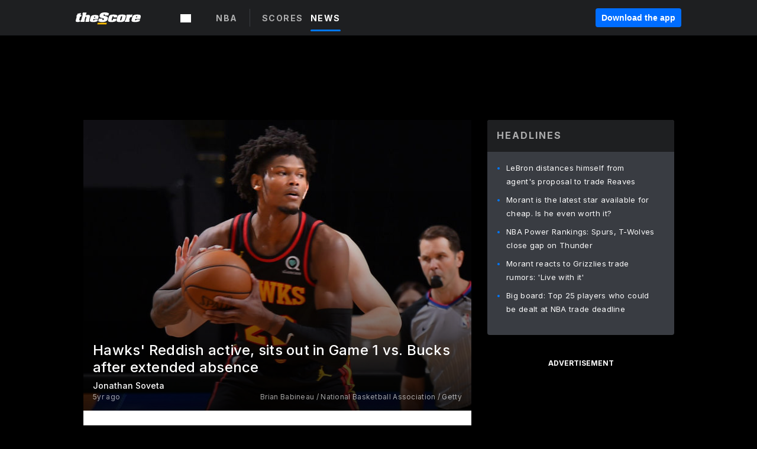

--- FILE ---
content_type: text/html; charset=utf-8
request_url: https://www.thescore.com/nba/news/2184879
body_size: 88786
content:
<!DOCTYPE html><html lang="en"><head><script type="7aee5a0a272a62378dcf3b60-text/javascript">
      window.dataLayer = window.dataLayer || [];
      function gtag(){dataLayer.push(arguments);}

      gtag('consent', 'default', {
          ad_storage: "denied",
          analytics_storage: "denied",
          functionality_storage: "denied",
          personalization_storage: "denied",
          security_storage: "denied",
          ad_user_data: “denied”,
          ad_personalization: “denied”,
          'wait_for_update': 500
      });
</script><script type="7aee5a0a272a62378dcf3b60-text/javascript" src="https://cdn.cookielaw.org/consent/0190bc90-bc78-77c9-88aa-94174b82975e/OtAutoBlock.js"></script><script src="https://cdn.cookielaw.org/scripttemplates/otSDKStub.js" type="7aee5a0a272a62378dcf3b60-text/javascript" charSet="UTF-8" data-domain-script="0190bc90-bc78-77c9-88aa-94174b82975e"></script><script type="7aee5a0a272a62378dcf3b60-text/javascript">
      function setupOneTrustClickHandlers() {
          const bannerAcceptBtn = document.getElementById('onetrust-accept-btn-handler');
          const bannerCloseBtn = document.getElementsByClassName(
            'onetrust-close-btn-handler ot-close-icon banner-close-button'
          )[0];
          const pcRejectAllBtn = document.getElementsByClassName('ot-pc-refuse-all-handler')[0];
          const pcSaveBtn = document.getElementsByClassName(
            'save-preference-btn-handler onetrust-close-btn-handler'
          )[0];
          if (bannerAcceptBtn) {
            bannerAcceptBtn.addEventListener('click', () => {
              location.reload();
            });
          }
          if (bannerCloseBtn) {
            bannerCloseBtn.addEventListener('click', () => {
              location.reload();
            });
          }
          if (pcRejectAllBtn) {
            pcRejectAllBtn.addEventListener('click', () => {
              location.reload();
            });
          }
          if (pcSaveBtn) {
            pcSaveBtn.addEventListener('click', () => {
              setTimeout(() => {
                location.reload();
              }, 200); // quick timeout so that the consent receipt can be sent and the cookie can be updated
            });
          }
      }
      function OnetrustAdsConsent(){
          if(googletag.apiReady){
              if(OptanonActiveGroups.match(/,C0004,/)){
                  googletag.pubads().setPrivacySettings({nonPersonalizedAds:false});
                  googletag.pubads().refresh();
                }
              else{
                  googletag.pubads().setPrivacySettings({nonPersonalizedAds:true});
                  googletag.pubads().refresh();
              }
          }
          else{
              setTimeout(()=>OnetrustAdsConsent(),100);
          }
      }
      function OptanonWrapper(){
          setupOneTrustClickHandlers();
          OnetrustAdsConsent();
      }
    </script><script src="https://cdn.cookielaw.org/opt-out/otCCPAiab.js" type="7aee5a0a272a62378dcf3b60-text/javascript" charSet="UTF-8" ccpa-opt-out-ids="C0004" ccpa-opt-out-geo="all" ccpa-opt-out-lspa="false"></script><style>body {
  font-family: "Inter", sans-serif;
  background: #000;
  color: #fff;
  font-weight: 700;
  margin: 0;
  height: 100%;
}

a {
  text-decoration: none;
}

.Layout__skipToContentLink--34Mby {
  background: #006dff;
  color: #fff;
  left: 50%;
  padding: 8px;
  position: absolute;
  transform: translate(-50%, -100%);
  transition: transform 0.3s;
  z-index: 100;
}

.Layout__skipToContentLink--34Mby:focus {
  background-color: #005abe;
  transform: translate(-50%, 0%);
  outline: 2px solid #fff;
}

.Layout__headerContainer--2D6jQ {
  z-index: 3;
}

.Layout__header--15jBU {
  width: 100%;
  height: 63px;
  background-color: #1e1f21;
  box-shadow: 0 2px 6px 0 rgba(0, 0, 0, 0.5);
  display: flex;
  flex-direction: row;
  align-items: center;
  justify-content: center;
  position: fixed;
  z-index: 2;
}

.Layout__container--3VRLs {
  display: flex;
  min-height: 100vh;
  flex-direction: column;
}

.Layout__headercontainer--36Tvx {
  display: flex;
  max-width: 960px;
  align-items: center;
  justify-content: space-between;
  flex: 1 1 auto;
  margin: 0 auto;
  padding: 0 16px;
}

.Layout__downloadButton--o0OSi {
  background: #0078fd;
  width: 130px;
  height: 30px;
  border: none;
  font-size: 12px;
  color: #fff;
  display: block;
  cursor: pointer;
}

.Layout__logo--1W9FE {
  width: 130px;
  height: 24px;
  background: url(/static/vectors/thescore-logo.svg) 0 0 no-repeat;
  display: block;
  background-size: auto 225%;
}

.Layout__container--3VRLs {
  margin: 0 auto;
  overflow: hidden;
  width: 100%;
}

.Layout__content--2Vbni {
  display: flex;
  flex: 1;
  flex-direction: column;
  max-width: 1024px;
  min-height: 80vh;
  margin: 0 auto;
  width: 100%;
}

.Layout__footer--rY2uY {
  width: 100%;
}

.Layout__interstitialContainer--3CE1P {
  z-index: 10;
}

@media (max-width: 768px) {
  .Layout__desktopView--1ftg4 {
    display: none;
  }
}
@media (min-width: 768px) {
  .Layout__header--15jBU {
    margin-bottom: 32px;
  }
  .Layout__headercontainer--36Tvx {
    padding: 0 32px;
  }
}
@media (max-width: 1200px) {
  .Layout__container--3VRLs {
    background: #000 !important;
  }
}</style><style>/* latin-ext */
@font-face {
  font-family: "Roboto";
  font-style: italic;
  font-weight: 400;
  src: local("Roboto Italic"), local("Roboto-Italic"), local("sans-serif"), url(https://fonts.gstatic.com/s/roboto/v18/vSzulfKSK0LLjjfeaxcREhkAz4rYn47Zy2rvigWQf6w.woff2) format("woff2");
  unicode-range: U100-24f, U1-1eff, U20a0-20ab, U20ad-20cf, U2c60-2c7f, UA720-A7FF;
}
/* latin */
@font-face {
  font-family: "Roboto";
  font-style: italic;
  font-weight: 400;
  src: local("Roboto Italic"), local("Roboto-Italic"), local("sans-serif"), url(https://fonts.gstatic.com/s/roboto/v18/vPcynSL0qHq_6dX7lKVByXYhjbSpvc47ee6xR_80Hnw.woff2) format("woff2");
  unicode-range: U0-0ff, U131, U152-153, U2c6, U2da, U2dc, U2000-206f, U2074, U20ac, U2212, U2215;
}
/* latin-ext */
@font-face {
  font-family: "Roboto";
  font-style: normal;
  font-weight: 300;
  src: local("Roboto Light"), local("Roboto-Light"), local("sans-serif-light"), url(https://fonts.gstatic.com/s/roboto/v18/Pru33qjShpZSmG3z6VYwnYX0hVgzZQUfRDuZrPvH3D8.woff2) format("woff2");
  unicode-range: U100-24f, U1-1eff, U20a0-20ab, U20ad-20cf, U2c60-2c7f, UA720-A7FF;
}
/* latin */
@font-face {
  font-family: "Roboto";
  font-style: normal;
  font-weight: 300;
  src: local("Roboto Light"), local("Roboto-Light"), local("sans-serif-light"), url(https://fonts.gstatic.com/s/roboto/v18/Hgo13k-tfSpn0qi1SFdUfZBw1xU1rKptJj_0jans920.woff2) format("woff2");
  unicode-range: U0-0ff, U131, U152-153, U2c6, U2da, U2dc, U2000-206f, U2074, U20ac, U2212, U2215;
}
/* latin-ext */
@font-face {
  font-family: "Roboto";
  font-style: normal;
  font-weight: 400;
  src: local("Roboto"), local("Roboto-Regular"), local("sans-serif"), url(https://fonts.gstatic.com/s/roboto/v18/Ks_cVxiCiwUWVsFWFA3Bjn-_kf6ByYO6CLYdB4HQE-Y.woff2) format("woff2");
  unicode-range: U100-24f, U1-1eff, U20a0-20ab, U20ad-20cf, U2c60-2c7f, UA720-A7FF;
}
/* latin */
@font-face {
  font-family: "Roboto";
  font-style: normal;
  font-weight: 400;
  src: local("Roboto"), local("Roboto-Regular"), local("sans-serif"), url(https://fonts.gstatic.com/s/roboto/v18/oMMgfZMQthOryQo9n22dcuvvDin1pK8aKteLpeZ5c0A.woff2) format("woff2");
  unicode-range: U0-0ff, U131, U152-153, U2c6, U2da, U2dc, U2000-206f, U2074, U20ac, U2212, U2215;
}
/* latin-ext */
@font-face {
  font-family: "Roboto";
  font-style: normal;
  font-weight: 500;
  src: local("Roboto Medium"), local("Roboto-Medium"), local("sans-serif-medium"), url(https://fonts.gstatic.com/s/roboto/v18/oOeFwZNlrTefzLYmlVV1UIX0hVgzZQUfRDuZrPvH3D8.woff2) format("woff2");
  unicode-range: U100-24f, U1-1eff, U20a0-20ab, U20ad-20cf, U2c60-2c7f, UA720-A7FF;
}
/* latin */
@font-face {
  font-family: "Roboto";
  font-style: normal;
  font-weight: 500;
  src: local("Roboto Medium"), local("Roboto-Medium"), local("sans-serif-medium"), url(https://fonts.gstatic.com/s/roboto/v18/RxZJdnzeo3R5zSexge8UUZBw1xU1rKptJj_0jans920.woff2) format("woff2");
  unicode-range: U0-0ff, U131, U152-153, U2c6, U2da, U2dc, U2000-206f, U2074, U20ac, U2212, U2215;
}
/* latin-ext */
@font-face {
  font-family: "Roboto";
  font-style: normal;
  font-weight: 700;
  src: local("Roboto Bold"), local("Roboto-Bold"), local("sans-serif"), url(https://fonts.gstatic.com/s/roboto/v18/97uahxiqZRoncBaCEI3aW4X0hVgzZQUfRDuZrPvH3D8.woff2) format("woff2");
  unicode-range: U100-24f, U1-1eff, U20a0-20ab, U20ad-20cf, U2c60-2c7f, UA720-A7FF;
}
/* latin */
@font-face {
  font-family: "Roboto";
  font-style: normal;
  font-weight: 700;
  src: local("Roboto Bold"), local("Roboto-Bold"), local("sans-serif"), url(https://fonts.gstatic.com/s/roboto/v18/d-6IYplOFocCacKzxwXSOJBw1xU1rKptJj_0jans920.woff2) format("woff2");
  unicode-range: U0-0ff, U131, U152-153, U2c6, U2da, U2dc, U2000-206f, U2074, U20ac, U2212, U2215;
}
/* latin-ext */
@font-face {
  font-family: "Roboto Condensed";
  font-style: normal;
  font-weight: 400;
  src: local("Roboto Condensed"), local("RobotoCondensed-Regular"), local("sans-serif-condensed"), url(https://fonts.gstatic.com/s/robotocondensed/v16/Zd2E9abXLFGSr9G3YK2MsNKDSU5nPdoBdru70FiVyb0.woff2) format("woff2");
  unicode-range: U100-24f, U1-1eff, U20a0-20ab, U20ad-20cf, U2c60-2c7f, UA720-A7FF;
}
/* latin */
@font-face {
  font-family: "Roboto Condensed";
  font-style: normal;
  font-weight: 400;
  src: local("Roboto Condensed"), local("RobotoCondensed-Regular"), local("sans-serif-condensed"), url(https://fonts.gstatic.com/s/robotocondensed/v16/Zd2E9abXLFGSr9G3YK2MsH4vxAoi6d67T_UKWi0EoHQ.woff2) format("woff2");
  unicode-range: U0-0ff, U131, U152-153, U2c6, U2da, U2dc, U2000-206f, U2074, U20ac, U2212, U2215;
}
/* latin-ext */
@font-face {
  font-family: "Inconsolata";
  font-style: normal;
  font-weight: 400;
  src: local("Inconsolata Regular"), local("Inconsolata-Regular"), url(https://fonts.gstatic.com/s/inconsolata/v16/QldKNThLqRwH-OJ1UHjlKGlX5qhExfHwNJU.woff2) format("woff2");
  unicode-range: U100-24f, U259, U1-1eff, U2020, U20a0-20ab, U20ad-20cf, U2113, U2c60-2c7f, UA720-A7FF;
}
/* latin */
@font-face {
  font-family: "Inconsolata";
  font-style: normal;
  font-weight: 400;
  src: local("Inconsolata Regular"), local("Inconsolata-Regular"), url(https://fonts.gstatic.com/s/inconsolata/v16/QldKNThLqRwH-OJ1UHjlKGlZ5qhExfHw.woff2) format("woff2");
  unicode-range: U0-0ff, U131, U152-153, U2bb-2bc, U2c6, U2da, U2dc, U2000-206f, U2074, U20ac, U2122, U2191, U2193, U2212, U2215, UFEFF, UFFFD;
}
/* latin-ext */
@font-face {
  font-family: "Inconsolata";
  font-style: normal;
  font-weight: 700;
  src: local("Inconsolata Bold"), local("Inconsolata-Bold"), url(https://fonts.gstatic.com/s/inconsolata/v16/QldXNThLqRwH-OJ1UHjlKGHiw71n5_zaDpwm80E.woff2) format("woff2");
  unicode-range: U100-24f, U259, U1-1eff, U2020, U20a0-20ab, U20ad-20cf, U2113, U2c60-2c7f, UA720-A7FF;
}
/* latin */
@font-face {
  font-family: "Inconsolata";
  font-style: normal;
  font-weight: 700;
  src: local("Inconsolata Bold"), local("Inconsolata-Bold"), url(https://fonts.gstatic.com/s/inconsolata/v16/QldXNThLqRwH-OJ1UHjlKGHiw71p5_zaDpwm.woff2) format("woff2");
  unicode-range: U0-0ff, U131, U152-153, U2bb-2bc, U2c6, U2da, U2dc, U2000-206f, U2074, U20ac, U2122, U2191, U2193, U2212, U2215, UFEFF, UFFFD;
}</style><link rel="preconnect" href="https://fonts.gstatic.com"/><link href="https://fonts.googleapis.com/css2?family=Inter:wght@400;500;700&amp;display=swap" rel="stylesheet"/><link rel="preload" href="/static/css/grid.css" as="style"/><link rel="preload" href="/static/css/layout.css" as="style"/><meta charSet="utf-8"/><meta property="fb:app_id" content="124052647629735"/><meta property="og:site_name" content="theScore.com"/><meta name="viewport" content="initial-scale=1.0, width=device-width"/><link rel="icon" type="image/png" href="/static/images/favicon.png"/><meta name="google-site-verification" content="WHL02URiqh7UHOzRkgsUZzloEHa6suq6EBCn4m5JFGw"/><script class="kxct" data-id="tl6mtrbuw" data-timing="async" data-version="3.0" type="7aee5a0a272a62378dcf3b60-text/javascript">
  window.Krux||((Krux=function(){Krux.q.push(arguments)}).q=[]);
  (function(){
    var k=document.createElement('script');k.type='text/javascript';k.async=true;
    k.src=(location.protocol==='https:'?'https:':'http:')+'//cdn.krxd.net/controltag/tl6mtrbuw.js';
    var s=document.getElementsByTagName('script')[0];s.parentNode.insertBefore(k,s);
  }());
</script><style>.Header__header--3AxUE {
  width: 100%;
  background-color: #1e1f21;
  display: flex;
  flex-direction: row;
  align-items: center;
  justify-content: center;
  z-index: 2;
  height: 60px;
}

.Header__headerWrap--1FpXt {
  width: 100%;
  height: auto;
  display: flex;
  flex-direction: column;
  background-color: #1e1f21;
  box-shadow: 0 2px 6px 0 rgba(0, 0, 0, 0.5);
}

.Header__logoNavBox--2Xi97 {
  display: flex;
  flex-direction: row;
  align-items: center;
}

.Header__logoInner--2i1J7 {
  align-items: center;
  display: flex;
}

.Header__navContainer--3Nbf6 {
  padding-left: 0;
}

.Header__headerWrap--1FpXt.Header__fixed--2j7PU {
  position: fixed;
}

.Header__headerContainer--yilsM {
  display: flex;
  max-width: 1024px;
  align-items: center;
  justify-content: space-between;
  flex: 1 1 auto;
  margin: 0 auto;
  padding: 0 16px;
  z-index: 2;
}

.Header__scheduleWrap--3KRVz {
  max-width: 1024px;
  margin: 0 16px;
}

.Header__downloadButton--2ZRMD {
  background: #0078fd;
  width: 113px;
  height: 34px;
  border: none;
  font-size: 12px;
  color: #fff;
  display: block;
  cursor: pointer;
}

.Header__logoWrapper--RVaMd {
  padding-top: 2px;
}

.Header__logo--3szyq {
  width: 110px;
  height: 24px;
  background: url(/static/vectors/thescore-logo.svg) 0 2px no-repeat;
  display: block;
  background-size: auto 190%;
}

.Header__hideOnDesktop--239HN {
  display: none;
}

@media (min-width: 992px) {
  .Header__scheduleWrap--3KRVz {
    margin: 0 auto;
  }
}
@media (max-width: 992px) {
  .Header__hideOnMobile--38_eK {
    display: none;
  }
  .Header__hideOnDesktop--239HN {
    display: block;
  }
}</style><style>.ShowBreakingNews__root--WJk-T {
  z-index: 3;
  position: fixed;
}</style><style>/*
  Chevrons in CSS: https://codepen.io/anon/pen/rYGWGY
*/
.DesktopMenu__chevron--GWSEw::before {
  border-style: solid;
  border-width: 0.15em 0.15em 0 0;
  content: "";
  display: inline-block;
  height: 0.35em;
  left: 0.15em;
  position: relative;
  top: 0;
  transform: rotate(-45deg);
  vertical-align: top;
  width: 0.35em;
  margin-top: 0.3em;
}

.DesktopMenu__chevron--GWSEw.DesktopMenu__bottom--1RUm5::before {
  top: 0;
  transform: rotate(135deg);
}

.DesktopMenu__hamburgerWrapper--2jaHU {
  background-color: transparent;
  margin-left: -16px;
  padding: 22px;
  position: relative;
  top: 2px;
}

.DesktopMenu__hamburgerWrapper--2jaHU:focus {
  outline: 2px solid #fff;
}

.DesktopMenu__highlight--2uOKF {
  margin-left: -5px;
  padding: 5px;
  border-radius: 2px;
  width: 110px;
  display: inline-block;
  background-color: rgb(62, 62, 70);
}

.DesktopMenu__chevron--GWSEw {
  padding-left: 5px;
}

.DesktopMenu__dropdownMenu--1u-qp {
  position: absolute;
  top: 100%;
  left: 0;
  background-color: #141414;
  z-index: 100;
  height: auto;
  cursor: initial;
  box-shadow: 2px 1px 5px 3px rgba(30, 31, 33, 0.25);
}
.DesktopMenu__dropdownMenu--1u-qp a:focus {
  outline: 1px solid #fff;
}

.DesktopMenu__flexWrapper--364lc {
  align-items: center;
  display: flex;
}

.DesktopMenu__dropdownMenus--sl072 {
  align-items: baseline;
}

.DesktopMenu__dropdownWrapper--3o1J9 {
  display: flex;
  padding: 20px;
  width: 850px;
}

.DesktopMenu__dropdownWrapper--3o1J9 > :first-child {
  width: 120px;
}

.DesktopMenu__mainMenu--3LU1u {
  -webkit-font-smoothing: antialiased;
  margin: 0 auto;
  position: relative;
  height: 60px;
  font-size: 13px;
  font-weight: 700;
  letter-spacing: 0.3px;
  line-height: 1.27;
  text-align: center;
  color: #f9f9f9;
  padding: 0 0 0 16px;
  cursor: pointer;
  display: flex;
  margin-left: 25px;
}

.DesktopMenu__leagues--275E- {
  flex: 1;
}

.DesktopMenu__divider--2ILjp {
  border-right: 1px solid #393c42;
  height: 30px;
  margin: 0 20px 0 0;
  padding: 0 20px;
}

.DesktopMenu__mainMenu--3LU1u ul {
  list-style: none;
  padding: 0;
  margin: 0;
}

.DesktopMenu__mainMenu--3LU1u.DesktopMenu__hide--p0oNT::after {
  display: none;
}

.DesktopMenu__mainMenu--3LU1u:focus {
  outline: none;
}

.DesktopMenu__menuButton--17JlI {
  position: relative;
  align-items: center;
  display: flex;
}

.DesktopMenu__menuButton--17JlI:focus {
  outline: none;
}

.DesktopMenu__menuHeader--2BAds {
  font-size: 16px;
  font-weight: 500;
  line-height: 1.4;
  letter-spacing: normal;
  text-align: left;
  padding-bottom: 10px;
  margin: 0;
  color: #fff;
}

.DesktopMenu__menuElement--Ixe-8 {
  opacity: 0.65;
  font-weight: 700;
  font-size: 13px;
  line-height: 1.43;
  letter-spacing: 1.5px;
  text-align: left;
  color: #f9f9f9;
  cursor: pointer;
  padding: 6px 0;
  text-transform: uppercase;
  display: flex;
  align-items: center;
}

.DesktopMenu__menuElement--Ixe-8:focus {
  outline: none;
}

.DesktopMenu__menuElement--Ixe-8:hover {
  opacity: 1;
}

.DesktopMenu__leagueHeader--2PlsL {
  -webkit-font-smoothing: antialiased;
  font-size: 14px;
  font-weight: 700;
  line-height: 1.38;
  letter-spacing: 1.5px;
  color: rgba(255, 255, 255, 0.65);
}

.DesktopMenu__leagueElement--1v_mZ {
  flex: 1;
}
.DesktopMenu__leagueElement--1v_mZ li {
  border-bottom: 1px solid #393c42;
}
.DesktopMenu__leagueElement--1v_mZ:first-child {
  margin-right: 20px;
}

.DesktopMenu__leagueIcon--1VRSr {
  width: 14px;
  height: 14px;
  display: inline-block;
  margin-right: 10px;
  background-color: #fff;
  position: relative;
  min-width: 14px;
  min-height: 14px;
}

.DesktopMenu__selected--LN__k .DesktopMenu__leagueIcon--1VRSr {
  background-color: #0078fd;
}

.DesktopMenu__selected--LN__k.DesktopMenu__menuElement--Ixe-8 {
  opacity: 1;
}

.DesktopMenu__leagueMenu--15QaT {
  -webkit-font-smoothing: antialiased;
  position: relative;
  height: 60px;
  font-size: 13px;
  font-weight: 700;
  letter-spacing: 0.3px;
  line-height: 1.27;
  text-align: center;
  color: #f9f9f9;
  cursor: pointer;
  display: -ms-flexbox;
  display: flex;
  background-color: transparent;
  align-items: center;
}

.DesktopMenu__leagueMenu--15QaT .DesktopMenu__dropdownMenu--1u-qp {
  width: auto;
  min-width: 150px;
}

.DesktopMenu__hoverMenu--1EYKj {
  background-color: #3a3d40;
}

.DesktopMenu__auto--2nbcs {
  mask: url("/static/vectors/sportIcons/auto.svg") no-repeat 0 0/cover;
}

.DesktopMenu__baseball--157ve {
  mask: url("/static/vectors/sportIcons/baseball.svg") no-repeat 0 0/cover;
}

.DesktopMenu__basketball--1fsGj {
  mask: url("/static/images/sportIcons/basketball@2x.png") no-repeat 0 0/cover;
}

.DesktopMenu__football--5C_7U {
  mask: url("/static/images/sportIcons/football@2x.png") no-repeat 0 0/cover;
}

.DesktopMenu__golf--Vrkem {
  mask: url("/static/vectors/sportIcons/golf.svg") no-repeat 0 0/cover;
}

.DesktopMenu__hockey--ijg_I {
  mask: url("/static/vectors/sportIcons/hockey.svg") no-repeat 0 0/cover;
}

.DesktopMenu__mma--1agJg {
  mask: url("/static/vectors/sportIcons/mma.svg") no-repeat 0 0/cover;
}

.DesktopMenu__soccer--19nh1 {
  mask: url("/static/images/sportIcons/soccer@2x.png") no-repeat 0 0/cover;
}

.DesktopMenu__tennis--2ebXP {
  mask: url("/static/vectors/sportIcons/tennis.svg") no-repeat 0 0/cover;
}

.DesktopMenu__hamburger--1G9cL {
  width: 18px;
  margin-right: 0;
  mask: url("/static/vectors/menu.svg") no-repeat 0 0/cover;
}

.DesktopMenu__link--jhJVn:focus {
  outline: 2px solid #fff;
}

.DesktopMenu__menuElementInnerContainer--dxs5h {
  align-items: center;
  display: flex;
  flex: 1;
  justify-content: space-between;
}</style><style>.GetTheAppModal__desktopView--4RSQi {
  display: none;
}

.GetTheAppModal__mobileView--ERBHC {
  display: block;
}

.GetTheAppModal__overlay--s7K52 {
  background-color: rgba(0, 0, 0, 0.3);
  position: fixed;
  top: 0;
  left: 0;
  width: 100vw;
  height: 100vh;
  z-index: 100;
}

.GetTheAppModal__thankYouMessage--3ENwT {
  width: 100%;
  height: 100%;
  text-align: center;
  font-size: 25px;
  font-weight: 400;
  margin-top: 220px;
}

.GetTheAppModal__modalContainer--Noqwb {
  position: absolute;
  background-color: #f9f9f9;
  left: calc(50% - 400px);
  top: calc(50% - 270px);
  width: 800px;
  height: 540px;
  border-radius: 8px;
  background-image: linear-gradient(to bottom, #f9f9f9, #eee);
  color: #000;
  box-shadow: 0 0 25px #000;
  transition: 1s;
}
.GetTheAppModal__modalContainer--Noqwb:focus {
  outline: 0;
}
.GetTheAppModal__modalContainer--Noqwb .GetTheAppModal__closeX--33p5P {
  position: absolute;
  right: 16px;
  top: 16px;
  font-size: 22px;
  cursor: pointer;
  padding: 0 2px;
}
body.user-is-tabbing .GetTheAppModal__modalContainer--Noqwb .GetTheAppModal__closeX--33p5P:focus {
  outline: 2px solid #1e1f21;
}
.GetTheAppModal__modalContainer--Noqwb .GetTheAppModal__closeX--33p5P:hover {
  color: #ddd;
}
.GetTheAppModal__modalContainer--Noqwb .GetTheAppModal__appRatingContainer--1_EFr .GetTheAppModal__appTitle--1XXmt {
  font-weight: 700;
}
.GetTheAppModal__modalContainer--Noqwb .GetTheAppModal__appRatingContainer--1_EFr .GetTheAppModal__appDownloads--2Gavz {
  font-size: 12px;
}
.GetTheAppModal__modalContainer--Noqwb .GetTheAppModal__appRatingContainer--1_EFr .GetTheAppModal__appIcon--xrudK {
  float: left;
  vertical-align: top;
  margin-right: 7px;
}
.GetTheAppModal__modalContainer--Noqwb .GetTheAppModal__appRatingContainer--1_EFr img {
  padding-left: 3px;
}
.GetTheAppModal__modalContainer--Noqwb .GetTheAppModal__title--3KxsL {
  width: 560px;
  height: 76px;
  font-size: 32px;
  text-align: center;
  color: #393c42;
  margin: 0 auto;
  margin-top: 40px;
  margin-bottom: 40px;
}
.GetTheAppModal__modalContainer--Noqwb .GetTheAppModal__sendButton--2A1jf {
  text-align: center;
  margin-top: 15px;
  box-sizing: border-box;
  width: 180px;
  height: 52px;
  border-radius: 4px;
  background-color: #006dff;
  font-size: 16px;
  font-weight: 700;
  color: #fff;
  cursor: pointer;
}
.GetTheAppModal__modalContainer--Noqwb .GetTheAppModal__sendButton--2A1jf:hover {
  background-color: #005abe;
}
body.user-is-tabbing .GetTheAppModal__modalContainer--Noqwb .GetTheAppModal__sendButton--2A1jf:focus {
  box-shadow: 0 0 0 2px #1e1f21;
}
.GetTheAppModal__modalContainer--Noqwb .GetTheAppModal__promptMessage--XuCvX {
  margin-top: 5px;
}
.GetTheAppModal__modalContainer--Noqwb .GetTheAppModal__signupContainer--1h4xV {
  font-size: 14px;
  font-weight: 400;
  vertical-align: top;
  padding: 0 38px;
  display: inline-block;
  box-sizing: border-box;
  width: 500px;
}
.GetTheAppModal__modalContainer--Noqwb .GetTheAppModal__signupContainer--1h4xV .GetTheAppModal__switchContainer--2Mjyq {
  cursor: pointer;
  margin: 20px 0;
  width: 362px;
  height: 52px;
  border-radius: 26px;
  border: solid 1px #f9f9f9;
}
.GetTheAppModal__modalContainer--Noqwb .GetTheAppModal__signupContainer--1h4xV .GetTheAppModal__switchOn--3uL6B {
  font-size: 16px;
  display: inline-block;
  text-align: center;
  box-sizing: border-box;
  color: #fff;
  width: 181px;
  height: 52px;
  border-radius: 26px;
  background-color: #aaa;
}
.GetTheAppModal__modalContainer--Noqwb .GetTheAppModal__signupContainer--1h4xV .GetTheAppModal__switchOn--3uL6B:focus {
  outline: 0;
}
.GetTheAppModal__modalContainer--Noqwb .GetTheAppModal__signupContainer--1h4xV .GetTheAppModal__switchOff--3b48R {
  font-size: 16px;
  display: inline-block;
  text-align: center;
  box-sizing: border-box;
  color: #fff;
  width: 181px;
  height: 52px;
  border-radius: 26px;
  color: #393c42;
}
.GetTheAppModal__modalContainer--Noqwb .GetTheAppModal__signupContainer--1h4xV .GetTheAppModal__switchOff--3b48R:focus {
  outline: 0;
}
.GetTheAppModal__modalContainer--Noqwb .GetTheAppModal__signupContainer--1h4xV input {
  font-size: 16px;
  margin-top: 15px;
  padding: 13px;
  border: 1px solid #acacac;
  border-radius: 5px;
  width: 280px;
}
.GetTheAppModal__modalContainer--Noqwb .GetTheAppModal__signupContainer--1h4xV select {
  font-size: 16px;
  margin-right: 15px;
}
.GetTheAppModal__modalContainer--Noqwb .GetTheAppModal__mobileImageContainer--1co_5 {
  display: inline-block;
  width: 275px;
}
.GetTheAppModal__modalContainer--Noqwb .GetTheAppModal__getAppStores--1URXu {
  margin: 10px 0;
}
.GetTheAppModal__modalContainer--Noqwb .GetTheAppModal__getAppStores--1URXu ul {
  margin: 0;
  padding: 0;
  list-style: none;
}
.GetTheAppModal__modalContainer--Noqwb .GetTheAppModal__getAppStores--1URXu li {
  margin-right: 5px;
  display: inline-block;
}

.GetTheAppModal__getTheAppButton--1tOrV {
  background-color: #006dff;
  margin-left: -100px;
  height: 32px;
  border: none;
  font-size: 14px;
  color: #fff;
  display: block;
  cursor: pointer;
  text-align: center;
  font-weight: 700;
  line-height: 32px;
  border-radius: 4px;
  padding: 0 10px;
}
.GetTheAppModal__getTheAppButton--1tOrV:hover {
  background-color: #005abe;
}
body.user-is-tabbing .GetTheAppModal__getTheAppButton--1tOrV:focus {
  box-shadow: 0 0 0 2px #fff;
}

.GetTheAppModal__appStoreButton--uC06M {
  display: inline-block;
}
.GetTheAppModal__appStoreButton--uC06M img {
  vertical-align: bottom;
}
body.user-is-tabbing .GetTheAppModal__appStoreButton--uC06M:focus {
  outline: 2px solid #3290fc;
}

@media (max-width: 768px) {
  .GetTheAppModal__modalContainer--Noqwb {
    left: 0;
    top: 0;
    width: 100%;
    height: 100%;
    border-radius: 0;
  }
  .GetTheAppModal__modalContainer--Noqwb .GetTheAppModal__title--3KxsL {
    width: auto;
    height: auto;
    font-size: 26px;
    margin-top: 0;
  }
  .GetTheAppModal__modalContainer--Noqwb .GetTheAppModal__signupContainer--1h4xV {
    width: auto;
    padding: 0;
  }
  .GetTheAppModal__modalContainer--Noqwb .GetTheAppModal__signupContainer--1h4xV input {
    width: 100%;
    box-sizing: border-box;
  }
  .GetTheAppModal__modalContainer--Noqwb .GetTheAppModal__sendButton--2A1jf {
    width: 100%;
  }
  .GetTheAppModal__modalContainer--Noqwb .GetTheAppModal__getAppStores--1URXu {
    margin: 50px 0;
    text-align: center;
  }
  .GetTheAppModal__modalContainer--Noqwb .GetTheAppModal__mobileImageContainer--1co_5 {
    display: block;
    text-align: center;
    width: 100%;
  }
  .GetTheAppModal__modalContentContainer--OtLNJ {
    padding: 50px 10px 10px;
    height: 100%;
    max-width: 400px;
    margin: 0 auto;
    overflow: auto;
  }
}</style><style>.Nav__nav--2HXbc {
  align-items: center;
  display: flex;
  height: 38px;
  max-width: 720px;
  justify-content: left;
  padding: 0 16px;
}

.Nav__desktopMenu--adRpn {
  display: none;
}

.Nav__subNavWrap--1GJe0 {
  height: 100%;
  min-width: 0;
  max-width: 100%;
}

@media (min-width: 992px) {
  .Nav__nav--2HXbc {
    margin: 0;
    justify-content: start;
    z-index: 2;
  }
  .Nav__desktopMenu--adRpn {
    display: block;
  }
  .Nav__mobileMenu--1AdSC {
    display: none;
  }
}</style><style>.SubNav__link--1XEsc:focus {
  box-shadow: inset 0 0 0 2px #fff;
  outline: none;
}</style><style> {
  /*
   * Container style
   */
  /*
   * Scrollbar rail styles
   */
  /*
   * Scrollbar thumb styles
   */
  /* MS supports */
}
.ps {
  overflow: hidden !important;
  overflow-anchor: none;
  -ms-overflow-style: none;
  touch-action: auto;
  -ms-touch-action: auto;
}
.ps__rail-x {
  display: none;
  opacity: 0;
  transition: background-color 0.2s linear, opacity 0.2s linear;
  -webkit-transition: background-color 0.2s linear, opacity 0.2s linear;
  height: 15px;
  /* there must be 'bottom' or 'top' for ps__rail-x */
  bottom: 0px;
  /* please don't change 'position' */
  position: absolute;
}
.ps__rail-y {
  display: none;
  opacity: 0;
  transition: background-color 0.2s linear, opacity 0.2s linear;
  -webkit-transition: background-color 0.2s linear, opacity 0.2s linear;
  width: 15px;
  /* there must be 'right' or 'left' for ps__rail-y */
  right: 0;
  /* please don't change 'position' */
  position: absolute;
}
.ps--active-x > .ps__rail-x,
.ps--active-y > .ps__rail-y {
  display: block;
  background-color: transparent;
}
.ps:hover > .ps__rail-x,
.ps:hover > .ps__rail-y,
.ps--focus > .ps__rail-x,
.ps--focus > .ps__rail-y,
.ps--scrolling-x > .ps__rail-x,
.ps--scrolling-y > .ps__rail-y {
  opacity: 0.6;
}
.ps .ps__rail-x:hover,
.ps .ps__rail-y:hover,
.ps .ps__rail-x:focus,
.ps .ps__rail-y:focus,
.ps .ps__rail-x.ps--clicking,
.ps .ps__rail-y.ps--clicking {
  background-color: #eee;
  opacity: 0.9;
}
.ps__thumb-x {
  background-color: #aaa;
  border-radius: 6px;
  transition: background-color 0.2s linear, height 0.2s ease-in-out;
  -webkit-transition: background-color 0.2s linear, height 0.2s ease-in-out;
  height: 6px;
  /* there must be 'bottom' for ps__thumb-x */
  bottom: 2px;
  /* please don't change 'position' */
  position: absolute;
}
.ps__thumb-y {
  background-color: #aaa;
  border-radius: 6px;
  transition: background-color 0.2s linear, width 0.2s ease-in-out;
  -webkit-transition: background-color 0.2s linear, width 0.2s ease-in-out;
  width: 6px;
  /* there must be 'right' for ps__thumb-y */
  right: 2px;
  /* please don't change 'position' */
  position: absolute;
}
.ps__rail-x:hover > .ps__thumb-x,
.ps__rail-x:focus > .ps__thumb-x,
.ps__rail-x.ps--clicking .ps__thumb-x {
  background-color: #999;
  height: 11px;
}
.ps__rail-y:hover > .ps__thumb-y,
.ps__rail-y:focus > .ps__thumb-y,
.ps__rail-y.ps--clicking .ps__thumb-y {
  background-color: #999;
  width: 11px;
}
@supports (-ms-overflow-style: none) {
  .ps {
    overflow: auto !important;
  }
}
@media screen and (-ms-high-contrast: active), (-ms-high-contrast: none) {
  .ps {
    overflow: auto !important;
  }
}
.ps .ps__rail-x:hover,
.ps .ps__rail-y:hover,
.ps .ps__rail-x:focus,
.ps .ps__rail-y:focus,
.ps .ps__rail-x.ps--clicking,
.ps .ps__rail-y.ps--clicking {
  background-color: transparent;
}

.ScrollMenu__scrollMenu--Dyi3i {
  -webkit-font-smoothing: antialiased;
  position: relative;
  display: flex;
  width: 100%;
}

.ScrollMenu__headingScrollWrapper--2fVpa {
  overflow: hidden;
  width: 100%;
  -webkit-overflow-scrolling: touch;
}

.ScrollMenu__headingScroll--1THJf {
  position: relative;
  display: flex;
  height: 100%;
  width: 100%;
  padding-bottom: 10px;
}

.ScrollMenu__scrollButton--275mg {
  top: 0;
  bottom: 0;
  flex-shrink: 0;
  cursor: pointer;
  background: no-repeat center/80% url(/static/vectors/desktop-arrow.svg);
  padding-left: 20px;
  margin-top: -10px;
  margin-left: 10px;
  margin-right: 0;
}

.ScrollMenu__hidden--2n9bO {
  display: hidden;
}

.ScrollMenu__scrollButton--275mg:focus {
  outline: none;
}

.ScrollMenu__scrollLeft--2PKKo {
  -moz-transform: scaleX(-1);
  -o-transform: scaleX(-1);
  -webkit-transform: scaleX(-1);
  transform: scaleX(-1);
  filter: FlipH;
  -ms-filter: "FlipH";
  margin-left: 0;
  margin-right: 10px;
}

@media only screen and (max-width: 768px) {
  .ScrollMenu__scrollButton--275mg {
    display: none;
  }
}</style><style>.ScrollMenuElement__firstCard--eHH6q {
  margin-left: 20px;
}

.ScrollMenuElement__headingBox--2RLss {
  cursor: pointer;
  display: inline-flex;
  align-items: center;
  position: relative;
  height: 38px;
  margin: 0 12px 0 0;
}

.ScrollMenuElement__headingBox--2RLss[role=button]:focus {
  outline: none;
  box-shadow: inset 0 0 0 2px #fff;
}

.ScrollMenuElement__headingBox--2RLss:focus {
  outline: none;
}

.ScrollMenuElement__heading--35tvp {
  white-space: nowrap;
  font-size: 11px;
  font-weight: 700;
  color: rgba(249, 249, 249, 0.65);
  -webkit-transition: color 0.3s;
  -moz-transition: color 0.3s;
  transition: color 0.3s;
}

.ScrollMenuElement__selected--3ROWz .ScrollMenuElement__heading--35tvp::after,
.ScrollMenuElement__headingBox--2RLss .ScrollMenuElement__heading--35tvp::after {
  position: absolute;
  bottom: 0;
  left: 0;
  right: 0;
  display: block;
  margin: 0 auto;
  height: 3px;
  background-color: #0078fd;
  content: "";
  border-radius: 1.5px;
}

.ScrollMenuElement__navMenu--uX4-L .ScrollMenuElement__heading--35tvp {
  font-size: 14px;
  letter-spacing: 1.5px;
  line-height: 1.38;
}

.ScrollMenuElement__navMenu--uX4-L .ScrollMenuElement__heading--35tvp::after {
  bottom: -4px;
}

.ScrollMenuElement__headingBox--2RLss .ScrollMenuElement__heading--35tvp::after {
  width: 0;
  opacity: 0;
  -webkit-transition: width 0.3s, opacity 0.6s;
  -moz-transition: width 0.3s, opacity 0.6s;
  transition: width 0.3s, opacity 0.6s;
}

@media (min-width: 768px) {
  .ScrollMenuElement__selected--3ROWz .ScrollMenuElement__heading--35tvp::after,
  .ScrollMenuElement__headingBox--2RLss:hover .ScrollMenuElement__heading--35tvp::after,
  .ScrollMenuElement__headingBox--2RLss:focus .ScrollMenuElement__heading--35tvp::after {
    opacity: 1;
    width: 100%;
  }
  .ScrollMenuElement__selected--3ROWz .ScrollMenuElement__heading--35tvp,
  .ScrollMenuElement__headingBox--2RLss:hover .ScrollMenuElement__heading--35tvp {
    color: white;
  }
  .ScrollMenuElement__navMenu--uX4-L .ScrollMenuElement__heading--35tvp::after {
    bottom: -4px;
  }
  .ScrollMenuElement__heading--35tvp {
    font-size: 13px;
  }
}
@media (max-width: 768px) {
  .ScrollMenuElement__selected--3ROWz .ScrollMenuElement__heading--35tvp::after,
  .ScrollMenuElement__heading--35tvp::after,
  .ScrollMenuElement__headingBox--2RLss:focus .ScrollMenuElement__heading--35tvp::after {
    opacity: 1;
    width: 100%;
  }
  .ScrollMenuElement__firstCard--eHH6q {
    margin-left: 12px;
  }
  .ScrollMenuElement__navMenu--uX4-L.ScrollMenuElement__headingBox--2RLss {
    margin-right: 10px;
  }
  .ScrollMenuElement__selected--3ROWz .ScrollMenuElement__heading--35tvp,
  .ScrollMenuElement__headingBox--2RLss {
    opacity: 1;
    color: white;
  }
  .ScrollMenuElement__heading--35tvp {
    font-size: 13px;
  }
  .ScrollMenuElement__navMenu--uX4-L .ScrollMenuElement__heading--35tvp::after {
    bottom: 0;
  }
  .ScrollMenuElement__navMenu--uX4-L .ScrollMenuElement__heading--35tvp {
    font-size: 14px;
  }
}</style><title>Hawks&#x27; Reddish active, sits out in Game 1 vs. Bucks after extended absence | theScore.com</title><meta property="og:title" content="Hawks&#x27; Reddish active, sits out in Game 1 vs. Bucks after extended absence"/><meta property="og:type" content="article"/><meta property="og:url" content="https://thescore.com/nba/news/2184879"/><meta property="og:locale" content="en_CA"/><meta property="og:image" content="https://assets-cms.thescore.com/uploads/image/file/461765/w768xh576_GettyImages-1231228683.jpg?ts=1624492815"/><meta property="og:image:secure_url" content="https://assets-cms.thescore.com/uploads/image/file/461765/w768xh576_GettyImages-1231228683.jpg?ts=1624492815"/><meta property="og:image:type" content="image/jpeg"/><meta property="og:image:width" content="1280"/><meta property="og:image:height" content="966"/><meta property="og:description" content="Atlanta Hawks forward Cam Reddish was available for Game 1 of the Eastern Conference finals against the Milwaukee Bucks on Wednesday after missing the last four months with Achilles soreness.Although Reddish didn&#x27;t enter the game, Atlanta emerged with a 116-113 upset victory.Hawks head coach Nate McMillan warned the team would be &quot;cautious&quot; in deciding when and how to use the Duke product in the series opener, according to USA Today&#x27;s Jeff Zillgitt.Reddish last played Feb. 21 in a win over the Denver Nuggets. The 21-year-old underwent a non-surgical procedure in March to address soreness in his right Achilles after missing six games.The 2019 draft&#x27;s 10th overall pick averaged 11.2 points, four rebounds, 1.3 assists, and 1.3 steals in 26 games for Atlanta this season.The Hawks are playing in their first conference finals since the Cleveland Cavaliers swept the franchise in 2015."/><meta name="twitter:card" content="summary_large_image"/><meta name="twitter:site" content="@theScore"/><meta name="twitter:title" content="Hawks&#x27; Reddish active, sits out in Game 1 vs. Bucks after extended abs"/><meta name="twitter:description" content="Atlanta Hawks forward Cam Reddish was available for Game 1 of the Eastern Conference finals against the Milwaukee Bucks on Wednesday after missing the last four months with Achilles soreness.Although Reddish didn&#x27;t enter the game, Atlanta emerged with a 116-113 upset victory.Hawks head coach Nate McMillan warned the team would be &quot;cautious&quot; in deciding when and how to use the Duke product in the series opener, according to USA Today&#x27;s Jeff Zillgitt.Reddish last played Feb. 21 in a win over the Denver Nuggets. The 21-year-old underwent a non-surgical procedure in March to address soreness in his right Achilles after missing six games.The 2019 draft&#x27;s 10th overall pick averaged 11.2 points, four rebounds, 1.3 assists, and 1.3 steals in 26 games for Atlanta this season.The Hawks are playing in their first conference finals since the Cleveland Cavaliers swept the franchise in 2015."/><meta name="twitter:image" content="https://assets-cms.thescore.com/uploads/image/file/461765/w768xh576_GettyImages-1231228683.jpg?ts=1624492815"/><meta name="description" content="Trending News &amp; Rumors for Football, Basketball, Baseball, Hockey, Soccer &amp; More"/><link rel="canonical" href="https://thescore.com/nba/news/2184879"/><script type="application/ld+json">{
          
    "@context": "http://schema.org",
    "@type": "Article",
    "headline": "Hawks' Reddish active, sits out in Game 1 vs. Bucks after extended absence",
    "mainEntityOfPage": "https://thescore.com/nba/news/2184879",
    "description": "Atlanta Hawks forward Cam Reddish was available for Game 1 of the Eastern Conference finals against the Milwaukee Bucks on Wednesday after missing the last four months with Achilles soreness.Although Reddish didn't enter the game, Atlanta emerged with a 116-113 upset victory.Hawks head coach Nate McMillan warned the team would be 'cautious' in deciding when and how to use the Duke product in the series opener, according to USA Today's Jeff Zillgitt.Reddish last played Feb. 21 in a win over the Denver Nuggets. The 21-year-old underwent a non-surgical procedure in March to address soreness in his right Achilles after missing six games.The 2019 draft's 10th overall pick averaged 11.2 points, four rebounds, 1.3 assists, and 1.3 steals in 26 games for Atlanta this season.The Hawks are playing in their first conference finals since the Cleveland Cavaliers swept the franchise in 2015.",
    "datePublished": "2021-06-24T00:03:05.000Z",
    "author": {
      "@type": "Person",
      "name": "Jonathan Soveta"
    },
  "dateModified": "2026-01-15T00:15:18.724Z",
      "image": {
        "@type": "ImageObject",
        "url": "https://assets-cms.thescore.com/uploads/image/file/461765/w768xh576_GettyImages-1231228683.jpg?ts=1624492815",
        "height": 576,
        "width": 768
      },
    
          "publisher": {
            "@type": "Organization",
            "name": "theScore",
            "logo": {
              "@type": "ImageObject",
              "url": "https://thescore-web-artifacts.s3.amazonaws.com/images/theScore-60px-h.png",
              "width": 330,
              "height": 60
            }
          }
        }</script><meta property="al:ios:url" content="thescore:///news/2184879"/><meta property="al:ios:app_store_id" content="285692706"/><meta property="al:ios:app_name" content="theScore App"/><meta property="al:android:url" content="thescore:///news/2184879"/><meta property="al:android:package" content="com.fivemobile.thescore"/><meta property="al:android:app_name" content="theScore App"/><style>.ArticleLeagueRiver__cardContainer--2Uo48 {
  padding-bottom: 30px;
}

.ArticleLeagueRiver__extraPadding--uW-eM {
  padding-top: 30px;
  padding-bottom: 60px;
}

.ArticleLeagueRiver__facebookPageBox--32eHy {
  display: block;
  text-align: center;
  margin-top: 10px;
}

.ArticleLeagueRiver__tickerImageWC--kokQr {
  display: inline-block;
  width: 158px;
  height: 72px;
  margin-right: 8px;
  vertical-align: top;
  background: url("/static/images/worldcupLookalike/ticker-wc.png");
}

.ArticleLeagueRiver__tickerImageLookalike--2_3Xa {
  display: inline-block;
  width: 158px;
  height: 72px;
  margin-right: 8px;
  vertical-align: top;
  background: url("/static/images/worldcupLookalike/ticker-wwcpdyll.png");
}

.ArticleLeagueRiver__tickerContainer--1ofGm {
  display: inline-block;
  width: 100%;
}

.ArticleLeagueRiver__ticker--3PCG2 {
  margin-bottom: 10px;
}

.ArticleLeagueRiver__hide--1zcFp {
  display: none;
}

.ArticleLeagueRiver__riverContainer--2Z-Dc {
  padding: 12px 0;
}

.ArticleLeagueRiver__riverHeader--3mvtJ {
  padding-top: 16px;
  padding-bottom: 16px;
  letter-spacing: 2px;
  font-size: 1em;
  color: #f9f9f9;
  font-weight: 400;
  opacity: 0.65;
}

.ArticleLeagueRiver__relatedNewsHeader--2jHxl {
  margin-bottom: 10px;
  position: relative;
  text-align: center;
  font-size: 1em;
}

.ArticleLeagueRiver__filterMenuWrapper--sPWS- {
  text-align: center;
}

.ArticleLeagueRiver__relatedNewsHeader--2jHxl::before {
  content: "";
  display: block;
  position: absolute;
  top: 50%;
  width: 20%;
  left: 8%;
  opacity: 0.2;
  transform: translateY(-50%);
  border-bottom: 4px solid #f9f9f9;
}

.ArticleLeagueRiver__relatedNewsHeader--2jHxl::after {
  content: "";
  display: block;
  position: absolute;
  top: 50%;
  width: 20%;
  right: 8%;
  opacity: 0.2;
  transform: translateY(-50%);
  border-bottom: 4px solid #f9f9f9;
}

.ArticleLeagueRiver__wrapLink--38BSA {
  display: none;
}

.ArticleLeagueRiver__wrapAdContainer--3gsOi {
  display: none;
}

.ArticleLeagueRiver__adContainer--jeR01 {
  display: none;
}

.ArticleLeagueRiver__storiesGrid--1H1-h {
  display: flex;
  flex-flow: row wrap;
  justify-content: space-between;
}
.ArticleLeagueRiver__storiesGrid--1H1-h .ArticleLeagueRiver__riverHeader--3mvtJ {
  flex-basis: 100%;
}

.ArticleLeagueRiver__newTopStories--3DyGQ {
  display: flex;
  flex-flow: row wrap;
  justify-content: space-between;
  align-content: flex-start;
}

.ArticleLeagueRiver__smallGridItem--39U_Y {
  width: 100%;
  margin-bottom: 10px;
  position: relative;
}

.ArticleLeagueRiver__popularStories--1wnR7 {
  width: 100%;
  display: flex;
  flex-flow: row wrap;
  background-color: #1e1f21;
}
.ArticleLeagueRiver__popularStories--1wnR7 .ArticleLeagueRiver__riverHeader--3mvtJ {
  padding-top: 20px;
  padding-bottom: 0;
  flex-basis: 100%;
}
.ArticleLeagueRiver__popularStories--1wnR7 .ArticleLeagueRiver__smallGridItem--39U_Y {
  margin-bottom: 0;
}

.ArticleLeagueRiver__popularStoriesHeader--11GxV::before {
  left: 10px;
  width: 26px;
  opacity: 0.2;
  transform: translateY(-50%);
  border-bottom: 4px solid #f9f9f9;
}

.ArticleLeagueRiver__popularStoriesHeader--11GxV::after {
  right: 10px;
  width: 26px;
  opacity: 0.2;
  transform: translateY(-50%);
  border-bottom: 4px solid #f9f9f9;
}

.ArticleLeagueRiver__displayDesktop--1CRki {
  display: none;
}

@media (max-width: 375px) {
  .ArticleLeagueRiver__relatedNewsHeader--2jHxl::before,
  .ArticleLeagueRiver__relatedNewsHeader--2jHxl::after {
    width: 15%;
  }
}
@media (max-width: 768px) {
  .ArticleLeagueRiver__tickerImageWC--kokQr {
    display: inline-block;
    width: 130px;
    height: 54px;
    margin-right: 0;
    margin-left: 14px;
    background: url("/static/images/worldcupLookalike/ticker-wc-mobile.png");
  }
  .ArticleLeagueRiver__tickerImageLookalike--2_3Xa {
    display: inline-block;
    width: 130px;
    height: 54px;
    margin-right: 0;
    margin-left: 14px;
    background: url("/static/images/worldcupLookalike/ticker-wwcpdyll-mobile.png");
  }
  .ArticleLeagueRiver__riverHeader--3mvtJ {
    margin-left: 0;
  }
  .ArticleLeagueRiver__popularStoriesHeader--11GxV::before {
    left: 8%;
    width: 130px;
  }
  .ArticleLeagueRiver__popularStoriesHeader--11GxV::after {
    right: 8%;
    width: 130px;
  }
}
@media (min-width: 1200px) {
  .ArticleLeagueRiver__wrapLink--38BSA.ArticleLeagueRiver__show--RQelw {
    position: fixed;
    bottom: 0;
    top: 0;
    display: block;
    width: 100%;
    background: transparent;
  }
  .ArticleLeagueRiver__wrapLink--38BSA.ArticleLeagueRiver__show--RQelw.ArticleLeagueRiver__right--1ZT0o {
    left: 50%;
    margin-left: 480px;
  }
  .ArticleLeagueRiver__wrapLink--38BSA.ArticleLeagueRiver__show--RQelw.ArticleLeagueRiver__left--2RvLS {
    right: 50%;
    margin-right: 480px;
  }
  .ArticleLeagueRiver__adContainer--jeR01 {
    display: block;
  }
}
@media (min-width: 768px) {
  .ArticleLeagueRiver__extraPadding--uW-eM {
    padding-top: 20px;
  }
  .ArticleLeagueRiver__facebookPageBox--32eHy {
    text-align: right;
    margin-top: 0;
  }
  .ArticleLeagueRiver__riverHeader--3mvtJ {
    padding-top: 32px;
    padding-bottom: 32px;
  }
  .ArticleLeagueRiver__relatedNewsHeader--2jHxl::before {
    width: 70px;
    left: 25%;
  }
  .ArticleLeagueRiver__relatedNewsHeader--2jHxl::after {
    width: 70px;
    right: 25%;
  }
  .ArticleLeagueRiver__popularStoriesHeader--11GxV::before {
    left: 10px;
    width: 26px;
  }
  .ArticleLeagueRiver__popularStoriesHeader--11GxV::after {
    right: 10px;
    width: 26px;
  }
  .ArticleLeagueRiver__newTopStories--3DyGQ {
    width: 658px;
  }
  .ArticleLeagueRiver__popularStories--1wnR7 {
    width: 316px;
    margin-bottom: 30px;
  }
  .ArticleLeagueRiver__ticker--3PCG2 {
    margin-bottom: 20px;
  }
  .ArticleLeagueRiver__smallGridItem--39U_Y {
    width: 316px;
    margin-bottom: 30px;
  }
}
@media (min-width: 1024px) {
  .ArticleLeagueRiver__facebookPageBox--32eHy {
    display: block;
    margin-top: 20px;
  }
  .ArticleLeagueRiver__miniCards--16kf2 {
    display: none;
  }
  .ArticleLeagueRiver__riverContainer--2Z-Dc {
    padding: 2px 12px 12px; /* for some reason if any padding is added the container adds height on top, making the padding uneven unless this workaround is used */
    background-color: #000;
    border-radius: 4px;
  }
  .ArticleLeagueRiver__wrapAdContainer--3gsOi {
    display: block;
  }
  .ArticleLeagueRiver__popularStories--1wnR7 {
    margin-top: 93px;
  }
  .ArticleLeagueRiver__displayMobile--39eZF {
    display: none;
  }
  .ArticleLeagueRiver__displayDesktop--1CRki {
    display: block;
  }
}</style><style>.masonry__grid--2qySY {
  width: 100%;
  margin: 0 auto;
}

.masonry__gridGutter--2fOti {
  width: 100%;
}

.masonry__gridSizer--h6EPu {
  width: 100%;
}

.masonry__gridItem--3gUaq {
  width: 100%;
  margin-bottom: 10px;
}

.masonry__gridItem2--3x0I2 {
  width: 100%;
}

.masonry__gridItemFullWidth--zYzUe {
  width: 100%;
}

@media (min-width: 768px) {
  .masonry__grid--2qySY {
    width: 658px;
    margin: 0 auto;
  }
  .masonry__gridGutter--2fOti {
    width: 26px;
  }
  .masonry__gridSizer--h6EPu {
    width: 316px;
  }
  .masonry__gridItem--3gUaq {
    width: 316px;
    margin-bottom: 30px;
  }
  .masonry__gridItem2--3x0I2 {
    width: 658px;
  }
  .masonry__gridItemFullWidth--zYzUe {
    width: 100%;
  }
  .masonry__gridItemHeadlines--1uOiD {
    width: 658px;
  }
}
@media (min-width: 1024px) {
  .masonry__grid--2qySY {
    width: 1000px;
  }
  .masonry__gridItem2--3x0I2 {
    width: 658px;
  }
  .masonry__gridItemFullWidth--zYzUe {
    width: 1000px;
  }
  .masonry__gridItemHeadlines--1uOiD {
    width: 316px;
  }
}</style><style>.Article__article--2pJwZ .Article__byline-link--O3fEO {
  color: #fff;
}
.Article__article--2pJwZ .article-segment--video,
.Article__article--2pJwZ .article-segment--image {
  display: table !important;
  margin-left: auto;
  margin-right: auto;
  flex-wrap: wrap;
}
.Article__article--2pJwZ .article-segment--image img,
.Article__article--2pJwZ video {
  max-width: 100%;
  max-height: 230px !important;
  height: auto;
  width: auto;
}
.Article__article--2pJwZ .article-segment--image-caption {
  font-family: "Inter", sans-serif;
  font-weight: 700;
  color: #f9f9f9;
  font-size: 12px;
  font-weight: 400;
  display: table-caption;
  caption-side: bottom;
  color: #3a3d40;
  font-size: 12px;
}
.Article__article--2pJwZ .article-segment--image-attribution {
  color: #aaa;
  font-style: italic;
}
.Article__article--2pJwZ .article-segment--embed {
  flex-wrap: wrap;
}
.Article__article--2pJwZ .article-segment--embed p {
  margin: 5px 0 !important;
}
.Article__article--2pJwZ .table-responsive {
  margin-bottom: 5px;
  width: 100%;
  overflow-x: auto;
  overflow-y: hidden;
  border: none;
}
.Article__article--2pJwZ .table-responsive table {
  border-collapse: collapse;
  margin-bottom: 0;
  font-weight: 500;
  font-size: 18px;
  white-space: nowrap;
}
.Article__article--2pJwZ .table-responsive th {
  padding: 8px;
  border-bottom: 2px solid #ddd;
  min-height: 45px;
  background-color: #f9f9f9;
  color: #888;
  font-weight: 500;
  font-size: 13px;
}
.Article__article--2pJwZ .table-responsive td {
  padding: 8px;
  vertical-align: top;
  border-top: none;
  border-bottom: #f9f9f9 1px solid;
  font-size: 13px;
}
.Article__article--2pJwZ .table-responsive thead {
  text-transform: uppercase;
}
.Article__article--2pJwZ p {
  font-weight: 300;
}

@media (min-width: 768px) {
  .Article__article--2pJwZ {
    border-radius: 4px;
    border: solid 1px #000;
  }
}</style><style>.visible-xs-block,
.visible-xs-inline,
.visible-xs-inline-block,
.visible-sm-block,
.visible-sm-inline,
.visible-sm-inline-block,
.visible-md-block,
.visible-md-inline,
.visible-md-inline-block,
.visible-lg-block,
.visible-lg-inline,
.visible-lg-inline-block {
  display: none !important;
}
@media (max-width: 767px) {
  .visible-xs-block {
    display: block !important;
  }
}
@media (max-width: 767px) {
  .visible-xs-inline {
    display: inline !important;
  }
}
@media (max-width: 767px) {
  .visible-xs-inline-block {
    display: inline-block !important;
  }
}
@media (min-width: 768px) and (max-width: 991px) {
  .visible-sm-block {
    display: block !important;
  }
}
@media (min-width: 768px) and (max-width: 991px) {
  .visible-sm-inline {
    display: inline !important;
  }
}
@media (min-width: 768px) and (max-width: 991px) {
  .visible-sm-inline-block {
    display: inline-block !important;
  }
}
@media (min-width: 992px) and (max-width: 1023px) {
  .visible-md-block {
    display: block !important;
  }
}
@media (min-width: 992px) and (max-width: 1023px) {
  .visible-md-inline {
    display: inline !important;
  }
}
@media (min-width: 992px) and (max-width: 1023px) {
  .visible-md-inline-block {
    display: inline-block !important;
  }
}
@media (min-width: 1024px) {
  .visible-lg-block {
    display: block !important;
  }
}
@media (min-width: 1024px) {
  .visible-lg-inline {
    display: inline !important;
  }
}
@media (min-width: 1024px) {
  .visible-lg-inline-block {
    display: inline-block !important;
  }
}
@media (max-width: 767px) {
  .hidden-xs {
    display: none !important;
  }
}
@media (min-width: 768px) and (max-width: 991px) {
  .hidden-sm {
    display: none !important;
  }
}
@media (min-width: 992px) and (max-width: 1023px) {
  .hidden-md {
    display: none !important;
  }
}
@media (min-width: 1024px) {
  .hidden-lg {
    display: none !important;
  }
}

.ShareLinks__container--3C8C4 {
  display: flex;
  flex-direction: row;
  background: #fff;
}

.ShareLinks__buttonBar--3APCa {
  display: flex;
  flex-direction: row;
  max-width: 400px;
  margin: auto;
  align-items: center;
  margin-bottom: 40px;
}

.ShareLinks__buttonWrapper--Tm589 {
  padding: 5px;
  margin: auto;
  align-items: center;
}

.ShareLinks__button--1ARae {
  color: #fff;
  cursor: pointer;
  margin: 2px 0 5px 2px;
  width: 40px;
  height: 40px;
  font-size: 24px;
  border-radius: 50px;
}
.ShareLinks__button--1ARae:hover {
  box-shadow: 0 2px 4px rgba(0, 0, 0, 0.5);
  transform: scale(1.2);
}

.ShareLinks__twitter---6wQ4 {
  background: #4195ff;
}

.ShareLinks__reddit--2Pnk7 {
  background: #f75b1f;
}

.ShareLinks__facebook--19SvG {
  background: #354c8d;
}

.ShareLinks__whats-app--1CBk- {
  background: #00b200;
}

.ShareLinks__email--1blCI {
  background: #eee;
  color: #aaa;
}

.ShareLinks__sms--N_6KU {
  background: #02263c;
}</style><style>.ShareButton__iconTwitter--ENKnL {
  color: #fff;
  font-size: 25px;
  padding: 10px;
  border-radius: 50%;
  display: inline-block;
  margin-right: 15px;
  width: 45px;
  height: 45px;
  box-sizing: border-box;
  background-color: #4195ff;
}

.ShareButton__iconFacebook--2g26o {
  color: #fff;
  font-size: 25px;
  padding: 10px;
  border-radius: 50%;
  display: inline-block;
  margin-right: 15px;
  width: 45px;
  height: 45px;
  box-sizing: border-box;
  background-color: #354c8d;
}

@media (max-width: 768px) {
  .ShareButton__codeContainer--2cJTE {
    height: 130px;
  }
  .ShareButton__codeContainer--2cJTE .ShareButton__code--1gpvx {
    width: 100%;
  }
  .ShareButton__codeContainer--2cJTE .ShareButton__shareButton--2sosS {
    display: block;
    width: 100%;
  }
  .ShareButton__iconFacebook--2g26o,
  .ShareButton__iconTwitter--ENKnL {
    display: block;
    margin: 0 auto;
    margin-bottom: 7px;
  }
}</style><style>.HeadlinesCard__headlinesContainer--E0TMH {
  width: 100%;
  height: auto;
  border-radius: 4px;
  color: #f9f9f9;
  background-color: #393c42;
}

.HeadlinesCard__headlinesHeader--1SzFc {
  height: 54px;
  background-color: #1e1f21;
  border-radius: 4px 4px 0 0;
}

.HeadlinesCard__headlinesHeaderText--HKXdl {
  opacity: 0.65;
  margin: 0;
  padding: 16px;
  font-size: 16px;
  letter-spacing: 2px;
}

.HeadlinesCard__headlinesBody--11xWF {
  padding: 16px 0;
}</style><style>.Headlines__headlines--1_YLt {
  padding-left: 2em;
  padding-right: 2em;
  padding-top: 0;
  margin-top: 0;
}

.Headlines__headline--2Sm1L {
  color: #0078fd;
  font-size: 13px;
  font-weight: 400;
  line-height: 1.83;
  letter-spacing: 0.3px;
  margin-bottom: 8px;
  text-align: left;
}

.Headlines__headlineText--3ZQm5 {
  color: #f9f9f9;
  cursor: pointer;
}</style><style>.LoadMoreButton__loadMoreButton--2zgKJ {
  width: 100%;
  background-color: #1e1f21;
  text-align: center;
  height: 56px;
  display: flex;
  align-items: center;
  justify-content: space-around;
  cursor: pointer;
}

.LoadMoreButton__loadMoreButton--2zgKJ:focus {
  outline: 2px solid #fff;
}

.LoadMoreButton__loadMoreText--stB8x {
  opacity: 0.65;
  font-size: 15px;
  font-weight: 700;
  color: #f9f9f9;
  vertical-align: middle;
  margin: auto;
}</style><style>.NewsletterCard__newsletterHeader--388sE {
  margin: 0;
  font-size: 13px;
  font-weight: 500;
  color: #f9f9f9;
  opacity: 0.65;
  line-height: 1.46;
  letter-spacing: 1px;
  text-transform: uppercase;
}

.NewsletterCard__newsletterContainer--1ohn1 {
  -webkit-font-smoothing: antialiased;
  -moz-osx-font-smoothing: grayscale;
  text-align: left;
  padding: 20px;
  background-color: #1e1f21;
}

.NewsletterCard__title--2O1xV {
  color: #fff;
  font-weight: 500;
  line-height: 1.4;
  margin: 10px 0 20px;
  font-size: 16px;
}

.NewsletterCard__message--3Lnnt {
  color: #f9f9f9;
  font-weight: 400;
  font-size: 12px;
  margin: 10px 0 0;
  font-style: italic;
  line-height: 1.25;
  letter-spacing: 0.3px;
}

.NewsletterCard__emailInput--1MCZe {
  background-color: #1e1f21;
  border: 1px solid rgba(255, 255, 255, 0.75);
  border-radius: 4px;
  font-size: 14px;
  color: #f9f9f9;
  line-height: 1.71;
  padding: 4px 10px;
  margin-bottom: 10px;
  width: 240px;
}

.NewsletterCard__emailInput--1MCZe:invalid {
  border-color: #ff3b2f;
}

::placeholder {
  /* Chrome, Firefox, Opera, Safari 10.1+ */
  opacity: 0.75;
  color: white;
}

.NewsletterCard__subscribe--2CC1c {
  background-color: #006dff;
  color: #fff;
  padding: 0 10px;
  font-size: 14px;
  font-weight: 700;
  line-height: 2.29;
  border-radius: 4px;
  cursor: pointer;
}

.NewsletterCard__subscribe--2CC1c:hover {
  background-color: #005abe;
}

.NewsletterCard__emailIcon--2UOeU {
  width: 12.5px;
  height: 10px;
  background: url(/static/vectors/email.svg) 0 0 no-repeat;
  display: inline-block;
  margin-right: 5px;
}

@media (max-width: 768px) {
  .NewsletterCard__newsletterContainer--1ohn1 {
    margin: 20px;
  }
}
.NewsletterCard__srOnly--3CcRl {
  position: absolute;
  width: 1px;
  height: 1px;
  padding: 0;
  margin: -1px;
  overflow: hidden;
  clip: rect(0, 0, 0, 0);
  white-space: nowrap;
  border-width: 0;
}</style><style>.MobileBannerAd__mobileBannerAd--31oDQ {
  display: none;
}

@media (max-width: 992px) {
  .MobileBannerAd__mobileBannerAd--31oDQ {
    background: #000;
    display: block;
    margin: 0 auto;
    position: fixed;
    width: 100%;
    bottom: 0;
    z-index: 2;
  }
}</style><style>.Ad__container--MeQWT {
  background: #000;
  text-align: center;
  box-sizing: border-box;
  outline: 0;
}
.Ad__container--MeQWT:focus {
  border: 2px solid #fff;
}

.Ad__adText--3SBBt {
  color: #fff;
  font-size: 12px;
  text-transform: uppercase;
}
.Ad__bigboxDesktop--3YlS6 .Ad__adText--3SBBt {
  display: block;
}

.Ad__bigboxDesktop--3YlS6 {
  width: 300px;
  padding: 20px 0;
  margin: 0 auto;
  display: none;
}
@media (min-width: 1200px) {
  .Ad__bigboxDesktop--3YlS6 {
    display: block;
  }
}

.Ad__bigboxDesktop--3YlS6 :last-child {
  min-height: 250px;
}

.Ad__bigboxMobile--3VRdG {
  width: 300px;
  min-height: 250px;
  padding: 10px 0;
  margin: 0 auto;
  display: block;
}
@media (min-width: 768px) {
  .Ad__bigboxMobile--3VRdG {
    display: none;
  }
}

.Ad__leaderboard--2fzKP {
  text-align: center;
  background: none;
  border: 0;
  padding: 20px 0;
  min-height: 90px;
  display: none;
}
@media (min-width: 1200px) {
  .Ad__leaderboard--2fzKP {
    display: block;
  }
}

.Ad__mobileBanner--15qBa {
  background: none;
  border: 0;
  height: 50px;
  width: 320px;
  margin: 0 auto;
}

.Ad__outOfPage--FaM9P {
  border: 0;
  display: inline;
}

.Ad__teads--2Zaub {
  background: none;
  margin: 0 auto;
}

.Ad__wrap--3Y355 {
  height: 0;
}

.Ad__wrap--3Y355 div {
  height: 0;
}</style><style>a {
  outline: none;
  text-decoration: none;
}
a:hover {
  color: #fff;
  text-decoration: underline;
}
body.user-is-tabbing a:focus {
  box-shadow: 0 0 0 2px #fff;
  border-radius: 6px;
}

.Footer__logo--3jzWq {
  width: 130px;
  height: 24px;
  background: url(/static/vectors/thescore-logo.svg) 0 0 no-repeat;
  background-size: auto 225%;
}

.Footer__logoWrapper--5wa4k {
  display: inline-block;
  padding: 2px;
}

.Footer__logoWrapper--5wa4k img {
  width: 130px;
}

.Footer__phoneBox--1qpkd {
  max-width: 320px;
  display: inline-block;
}

.Footer__footerContainer--1mIcI {
  margin: 0 auto;
  width: 100%;
  color: #f9f9f9;
  background-color: #1e1f21;
  font-size: 20px;
  font-weight: 200;
  padding-bottom: 60px;
}

.Footer__footerInnerContainer--2T_2k {
  width: 100%;
  max-width: 992px;
  margin: 0 auto;
  display: flex;
  padding: 64px 0 24px;
}

.Footer__footerLeft--3YL8c {
  flex-basis: 25%;
}

.Footer__footerRight--3jFxS {
  display: flex;
  flex: 1;
  justify-content: end;
}

.Footer__footerIconsList--3EVjv {
  padding: 10px 0;
}

.Footer__captionText--3sDsc {
  color: #fff;
  font-size: 16px;
  margin: 20px 0 0;
  line-height: 1.41;
  font-weight: 700;
  width: 250px;
}

.Footer__badgesWrapper--10DC3 {
  margin: 24px 0 0;
}

.Footer__appStoreButton--1wHA8 {
  display: inline-block;
  margin: 0 10px 0 0;
}

.Footer__footerListTitle--29QST {
  list-style: none;
  font-size: 16px;
  letter-spacing: 2px;
  color: #f9f9f9;
  margin: 0 0 15px;
  font-weight: 700;
}

.Footer__footerListTitle--29QST h2 {
  letter-spacing: 0.01em;
  font-size: 16px;
  margin: 0;
  text-transform: uppercase;
}

.Footer__footerListItem--1HMts {
  list-style: none;
  font-size: 13px;
  margin: 0 0 12px;
}

.Footer__footerListItem--1HMts img {
  max-width: 100%;
  height: auto;
}

.Footer__footerListItem--1HMts:last-child {
  margin: 0;
}

.Footer__footerListItem--1HMts a i {
  font-size: 24px;
  background: #fff;
  padding: 6px;
  border-radius: 24px;
  color: #000;
}

.Footer__footerLegalListItem--2FU1F {
  display: inline;
  list-style: none;
  padding: 0 8px;
}
.Footer__footerLegalListItem--2FU1F + .Footer__footerLegalListItem--2FU1F {
  border-left: 1px solid rgba(249, 249, 249, 0.65);
}
.Footer__footerLegalListItem--2FU1F:first-child {
  padding-left: 0;
}

.Footer__footerListIcon--k0F4A {
  display: inline;
  margin: 2px 5px;
}

.Footer__footerLink--1mO9L {
  color: rgba(255, 255, 255, 0.5);
  line-height: 1.71;
  font-weight: 400;
}

.Footer__footerShareLink--2-8Cm {
  text-decoration: none;
  color: #f9f9f9;
  font-size: 14px;
}

.Footer__pennLogo--7k_JK {
  text-align: right;
}

.Footer__pennLogoMobile--2Fzv2 {
  margin-bottom: 10px;
}

.Footer__textLeft--2AT_H {
  text-align: left;
}

.Footer__eaIcon--313MR {
  height: 1rem;
  position: relative;
  top: 2px;
}

.Footer__copySection--32Y_7 {
  border-top: 1px solid rgba(255, 255, 255, 0.08);
  display: flex;
  width: 100%;
  max-width: 992px;
  margin: 0 auto;
  padding: 24px 0 0;
  font-size: 12px;
}
@media (max-width: 992px) {
  .Footer__copySection--32Y_7 {
    flex-direction: column;
    align-items: flex-start;
  }
}

.Footer__pennLogo--7k_JK {
  width: 100%;
}

@media (min-width: 992px) {
  .Footer__mobileOnly--2BK97 {
    display: none;
  }
}

.Footer__hideMobile--1_nvm {
  display: none;
}
@media (min-width: 992px) {
  .Footer__hideMobile--1_nvm {
    display: block;
  }
}

.Footer__footerLegal--3Gj6q {
  padding: 0;
}

.Footer__section--lluxX {
  margin: 0;
}

@media (max-width: 992px) {
  .Footer__section--lluxX {
    border-bottom: 1px solid rgba(255, 255, 255, 0.08);
    padding: 24px 0;
    margin: 0;
  }
  .Footer__footerLeft--3YL8c {
    border-bottom: 1px solid rgba(255, 255, 255, 0.08);
    padding: 0 0 24px;
    margin: 0 16px;
  }
  .Footer__footerRight--3jFxS {
    flex-direction: column;
    margin: 0 16px;
    justify-content: initial;
  }
  .Footer__footerInnerContainer--2T_2k {
    padding: 40px 0 0;
    flex-direction: column;
  }
  .Footer__captionText--3sDsc {
    margin: 16px 0 0;
  }
  .Footer__logoWrapper--5wa4k img {
    width: 100px;
  }
  .Footer__footerContainer--1mIcI {
    text-align: left;
  }
  .Footer__badgesWrapper--10DC3 {
    margin: 12px 0 0;
    text-align: left;
  }
  .Footer__bottomText--mxBsY {
    margin: 0 auto;
    line-height: 1.46;
  }
  .Footer__footerLegal--3Gj6q {
    margin: 16px 0 0;
    padding: 0;
  }
  .Footer__phoneBox--1qpkd {
    margin: 6px 0 0;
  }
  ul.Footer__footerIconsList--3EVjv {
    margin: 10px 0 0 25px;
  }
  .Footer__copySection--32Y_7 {
    border: none;
    display: flex;
    margin: 24px 16px;
    width: auto;
    padding: 0;
  }
}
@media (max-width: 992px) and (max-width: 992px) {
  .Footer__copySection--32Y_7 {
    flex-direction: column;
    align-items: flex-start;
  }
}
@media (min-width: 1200px) {
  .Footer__footerIconsList--3EVjv {
    display: none;
  }
  .Footer__phoneBox--1qpkd {
    margin-bottom: 25px;
  }
}</style><noscript data-n-css="true"></noscript><link rel="preload" href="/_next/static/chunks/main-9baede29b9b95edec88b.js" as="script"/><link rel="preload" href="/_next/static/chunks/webpack-91303017235c558918f2.js" as="script"/><link rel="preload" href="/_next/static/chunks/framework.a0cc4416b9424a5588b2.js" as="script"/><link rel="preload" href="/_next/static/chunks/c36e2f1f.5f8bfdb76f27589700a8.js" as="script"/><link rel="preload" href="/_next/static/chunks/29107295.7fc2009922d1ac743b63.js" as="script"/><link rel="preload" href="/_next/static/chunks/75fc9c18.077d3f64e36776f6878e.js" as="script"/><link rel="preload" href="/_next/static/chunks/commons.eef2dc2c5acd59073aea.js" as="script"/><link rel="preload" href="/_next/static/chunks/6967bf8211fb4f07b9b74f2ba455fe89bb4e836a.03b118043bc8a44324c6.js" as="script"/><link rel="preload" href="/_next/static/chunks/3440346dcaa90c2ad19338ac9232cf5204506f8c.63255525a4acb67a61ec.js" as="script"/><link rel="preload" href="/_next/static/chunks/b1542cc239bf56c8a14913c0a930efe682b5cf86.f723167fec925d25584b.js" as="script"/><link rel="preload" href="/_next/static/chunks/pages/_app-84d240fec1211423cbdd.js" as="script"/><link rel="preload" href="/_next/static/chunks/08b808ae6354c20b75f3f343fde21049d6a18af3.b9110f98a44bf874b2e9.js" as="script"/><link rel="preload" href="/_next/static/chunks/ff670e5e9fe19b160fccbfd79fa5149535bc0b8f.8ac115a447c44ca5aaf1.js" as="script"/><link rel="preload" href="/_next/static/chunks/43d0cec0443c7c40834b146184bc1f8a2ed76171.ca0a789af848c6c16678.js" as="script"/><link rel="preload" href="/_next/static/chunks/65ed1115c013002ced2ec64840f29cce960c047b.9c632e5c81892d07328b.js" as="script"/><link rel="preload" href="/_next/static/chunks/74b151b6e2754610f961a270eee1381992a680a2.b0ebfb76979a8cc4291c.js" as="script"/><link rel="preload" href="/_next/static/chunks/pages/article-50a22f353747a63ab7df.js" as="script"/></head><body><noscript><iframe src="https://www.googletagmanager.com/ns.html?id=GTM-TQN8B8H" height="0" width="0" style="display:none;visibility:hidden" title="Google Tag Manager"></iframe></noscript><div id="__next"><div id="app-container" class="Layout__container--3VRLs wrapped-content"><a class="Layout__skipToContentLink--34Mby" href="#main-content">Skip to content</a><div><span></span><div class="Layout__container--3VRLs"><div><div><div></div><div class="Layout__headerContainer--2D6jQ"><div><div class="Header__headerWrap--1FpXt"><header class="Header__header--3AxUE"><div class="Header__headerContainer--yilsM"><div class="Header__logoNavBox--2Xi97"><span class="Header__logoInner--2i1J7"><a aria-label="theScore site" class="Header__logoWrapper--RVaMd" href="/"><div class="Header__logo--3szyq"></div></a></span><div class="Header__hideOnMobile--38_eK Header__navContainer--3Nbf6"><nav class="Nav__nav--2HXbc"><span> </span><div class="Nav__desktopMenu--adRpn"><div class="DesktopMenu__flexWrapper--364lc"><div class="DesktopMenu__mainMenu--3LU1u " aria-label="Main menu"><div></div><div class="DesktopMenu__menuButton--17JlI"><div class="DesktopMenu__hamburgerWrapper--2jaHU " role="button" tabindex="0" aria-label="Open Main Menu" aria-expanded="false"><span class="DesktopMenu__hamburger--1G9cL DesktopMenu__leagueIcon--1VRSr"></span></div></div></div><div class="DesktopMenu__menuButton--17JlI DesktopMenu__divider--2ILjp"><a class="DesktopMenu__leagueHeader--2PlsL" href="/nba/news">NBA</a></div></div></div><div class="Nav__subNavWrap--1GJe0"><div class="ScrollMenu__scrollMenu--Dyi3i null" style="height:50px"><div class="ScrollMenu__headingScrollWrapper--2fVpa" style="height:50px"><div class="ScrollMenu__headingScroll--1THJf"><span class=""><a class="SubNav__link--1XEsc" href="/nba/events"><div class="ScrollMenuElement__headingBox--2RLss ScrollMenuElement__firstCard--eHH6q ScrollMenuElement__navMenu--uX4-L" id=""><div class="ScrollMenuElement__heading--35tvp">SCORES</div></div></a></span><span class=""><a class="SubNav__link--1XEsc" href="/nba/news"><div class="ScrollMenuElement__headingBox--2RLss ScrollMenuElement__selected--3ROWz ScrollMenuElement__navMenu--uX4-L" id=""><div class="ScrollMenuElement__heading--35tvp">NEWS</div></div></a></span></div></div></div></div></nav></div></div><button class="GetTheAppModal__getTheAppButton--1tOrV"><span>Download the app</span></button></div></header><div class="Header__hideOnDesktop--239HN"><nav class="Nav__nav--2HXbc"><div class="Nav__subNavWrap--1GJe0"><div class="ScrollMenu__scrollMenu--Dyi3i null" style="height:50px"><div class="ScrollMenu__headingScrollWrapper--2fVpa" style="height:50px"><div class="ScrollMenu__headingScroll--1THJf"><span class=""><a class="SubNav__link--1XEsc" href="/nba/events"><div class="ScrollMenuElement__headingBox--2RLss ScrollMenuElement__firstCard--eHH6q ScrollMenuElement__navMenu--uX4-L" id=""><div class="ScrollMenuElement__heading--35tvp">SCORES</div></div></a></span><span class=""><a class="SubNav__link--1XEsc" href="/nba/news"><div class="ScrollMenuElement__headingBox--2RLss ScrollMenuElement__selected--3ROWz ScrollMenuElement__navMenu--uX4-L" id=""><div class="ScrollMenuElement__heading--35tvp">NEWS</div></div></a></span></div></div></div></div></nav></div></div></div></div></div></div><main id="main-content" class="Layout__content--2Vbni"><a id="wrap-link-left" class="wrap-link ArticleLeagueRiver__wrapLink--38BSA ArticleLeagueRiver__left--2RvLS ArticleLeagueRiver__show--RQelw" target="_blank"></a><a id="wrap-link-right" class="wrap-link ArticleLeagueRiver__wrapLink--38BSA ArticleLeagueRiver__right--1ZT0o ArticleLeagueRiver__show--RQelw" target="_blank"></a><div class="ArticleLeagueRiver__wrapAdContainer--3gsOi"><div class="Ad__wrap--3Y355 Ad__container--MeQWT"><div style="width:1px;height:1px"></div></div></div><div class="ArticleLeagueRiver__adContainer--jeR01"><div class="Ad__leaderboard--2fzKP Ad__container--MeQWT"><div style="width:1px;height:1px"></div></div></div><div class="ArticleLeagueRiver__riverContainer--2Z-Dc"><div class="masonry__grid--2qySY"><div class="masonry__gridSizer--h6EPu"></div><div class="masonry__gridGutter--2fOti"></div><div class="ArticleLeagueRiver__ticker--3PCG2"><div class="ArticleLeagueRiver__tickerContainer--1ofGm masonry__gridItem--3gUaq masonry__gridItemFullWidth--zYzUe"></div></div><div class="masonry__gridItem--3gUaq masonry__gridItem2--3x0I2"><div class="Article__article--2pJwZ"><div class="jsx-561338885 article "><div class="jsx-561338885 headerBox"><div class="jsx-561338885 coverGradient"></div><div class="jsx-561338885 header"><h1 class="jsx-561338885 title">Hawks&#x27; Reddish active, sits out in Game 1 vs. Bucks after extended absence</h1><div class="jsx-561338885 byline"><a class="Article__byline-link--O3fEO" href="/author/jonathan-soveta">Jonathan Soveta</a></div><div class="jsx-561338885 timeago"><time dateTime="2021-06-24T00:03:05.000Z" title="2021-06-24T00:03:05.000Z">5yr ago</time><div class="jsx-561338885 imageAttribution">Brian Babineau / National Basketball Association / Getty</div></div></div><div class="jsx-561338885 image"><div class="jsx-3434550294 root"><div class="jsx-3434550294 "><div style="height:300px" class="lazyload-placeholder"></div></div><div class="jsx-3434550294 hidden"><div style="height:300px" class="lazyload-placeholder"></div></div></div></div></div><div class="jsx-561338885 body"><div class="jsx-561338885 content"><div><p><a data-in-app-uri="thescore:///nba/teams/11" href="https://www.thescore.com/nba/teams/11">Atlanta Hawks</a> forward Cam Reddish was <a href="https://twitter.com/ATLHawks/status/1407846463497986052">available</a> for Game 1 of the Eastern Conference finals against the Milwaukee Bucks on Wednesday after missing the last four months with Achilles soreness.</p><p>Although Reddish didn't enter the game, Atlanta emerged with a 116-113 upset victory.</p><p>Hawks head coach Nate McMillan warned the team would be "cautious" in deciding when and how to use the Duke product in the series opener, according to <a href="https://twitter.com/JeffZillgitt/status/1407839453981429761">USA Today's Jeff Zillgitt</a>.</p><div class="the-score-article-ad-unit"></div><p>Reddish last played Feb. 21 in a win over the Denver Nuggets. The 21-year-old underwent a non-surgical procedure in March to address soreness in his right Achilles after missing six games.</p><p>The 2019 draft's 10th overall pick averaged 11.2 points, four rebounds, 1.3 assists, and 1.3 steals in 26 games for Atlanta this season.</p><p>The Hawks are playing in their first conference finals since the Cleveland Cavaliers swept the franchise in 2015.</p></div></div></div></div><div class="ShareLinks__container--3C8C4"><div class="ShareLinks__buttonBar--3APCa"><div class="ShareLinks__buttonWrapper--Tm589 visible-xs visible-sm visible-md visible-lg"><button class="ShareLinks__button--1ARae ShareLinks__twitter---6wQ4"><i class="icon icon-twitter"></i><span class="sr-only">Twitter</span></button></div><div class="ShareLinks__buttonWrapper--Tm589 visible-xs visible-sm visible-md visible-lg"><button class="ShareLinks__button--1ARae ShareLinks__reddit--2Pnk7"><i class="icon icon-reddit-full"></i><span class="sr-only">Reddit</span></button></div><div class="ShareLinks__buttonWrapper--Tm589 visible-xs visible-sm visible-md visible-lg"><button class="ShareLinks__button--1ARae ShareLinks__facebook--19SvG"><i class="icon icon-facebook"></i><span class="sr-only">Facebook</span></button></div><div class="ShareLinks__buttonWrapper--Tm589 visible-xs hidden-sm hidden-md hidden-lg"><button class="ShareLinks__button--1ARae ShareLinks__whats-app--1CBk-"><i class="icon icon-whats-app"></i><span class="sr-only">What&#x27;s App</span></button></div><div class="ShareLinks__buttonWrapper--Tm589 visible-xs visible-sm visible-md visible-lg"><button class="ShareLinks__button--1ARae ShareLinks__email--1blCI"><i class="icon icon-mail"></i><span class="sr-only">Email</span></button></div><div class="ShareLinks__buttonWrapper--Tm589 visible-xs hidden-sm hidden-md hidden-lg"><button class="ShareLinks__button--1ARae ShareLinks__sms--N_6KU"><i class="icon icon-sms"></i><span class="sr-only">SMS</span></button></div></div></div></div></div><div class="masonry__gridItem--3gUaq masonry__gridItemHeadlines--1uOiD"><div class="row"><div class="col-sm-6 col-md-12"><div class="Ad__bigboxMobile--3VRdG Ad__container--MeQWT"><div style="width:300px;height:250px"></div></div></div><div class="col-sm-6 col-md-12"><div class="HeadlinesCard__headlinesContainer--E0TMH"><div class="HeadlinesCard__headlinesHeader--1SzFc"><h2 class="HeadlinesCard__headlinesHeaderText--HKXdl">HEADLINES</h2></div><div class="HeadlinesCard__headlinesBody--11xWF"><ul class="Headlines__headlines--1_YLt" role="list"><li class="Headlines__headline--2Sm1L" role="listitem"><span class=""><a href="/nba/news/3455482/lebron-distances-himself-from-agents-proposal-to-trade-reaves"><span class="Headlines__headlineText--3ZQm5">LeBron distances himself from agent&#x27;s proposal to trade Reaves</span></a></span></li><li class="Headlines__headline--2Sm1L" role="listitem"><span class=""><a href="/nba/news/3454680/morant-is-the-latest-star-available-for-cheap-is-he-even-worth-it"><span class="Headlines__headlineText--3ZQm5">Morant is the latest star available for cheap. Is he even worth it?</span></a></span></li><li class="Headlines__headline--2Sm1L" role="listitem"><span class=""><a href="/nba/news/3367428/nba-power-rankings-spurs-t-wolves-close-gap-on-thunder"><span class="Headlines__headlineText--3ZQm5">NBA Power Rankings: Spurs, T-Wolves close gap on Thunder</span></a></span></li><li class="Headlines__headline--2Sm1L" role="listitem"><span class=""><a href="/nba/news/3455309/morant-reacts-to-grizzlies-trade-rumors-live-with-it"><span class="Headlines__headlineText--3ZQm5">Morant reacts to Grizzlies trade rumors: &#x27;Live with it&#x27;</span></a></span></li><li class="Headlines__headline--2Sm1L" role="listitem"><span class=""><a href="/nba/news/3446613/big-board-top-25-players-who-could-be-dealt-at-nba-trade-deadline"><span class="Headlines__headlineText--3ZQm5">Big board: Top 25 players who could be dealt at NBA trade deadline</span></a></span></li></ul></div></div></div><div class="ArticleLeagueRiver__facebookPageBox--32eHy col-sm-6 col-md-12"><div class="Ad__bigboxDesktop--3YlS6 Ad__container--MeQWT"><div class="Ad__adText--3SBBt">Advertisement</div><div style="width:1px;height:1px"></div></div></div><div class="ArticleLeagueRiver__displayDesktop--1CRki ArticleLeagueRiver__facebookPageBox--32eHy col-sm-6 col-md-12"><div><div class="NewsletterCard__newsletterContainer--1ohn1"><h2 class="NewsletterCard__newsletterHeader--388sE"><div class="NewsletterCard__emailIcon--2UOeU"></div>Daily Newsletter</h2><div class="NewsletterCard__title--2O1xV">Get the latest trending sports news daily in your inbox</div><input type="email" class="NewsletterCard__emailInput--1MCZe" placeholder="Enter your email" maxLength="254" aria-describedby="subscribe-message" id="email"/><label for="email" class="NewsletterCard__srOnly--3CcRl">Email address</label><button class="NewsletterCard__subscribe--2CC1c">Subscribe</button><div id="subscribe-message" class="NewsletterCard__message--3Lnnt"></div></div></div></div></div></div><div class="masonry__gridItem--3gUaq masonry__gridItemFullWidth--zYzUe
    undefined stamp"></div><div class="masonry__gridItem--3gUaq masonry__gridItemFullWidth--zYzUe
                  ArticleLeagueRiver__storiesGrid--1H1-h"><div class="ArticleLeagueRiver__riverHeader--3mvtJ"><h2 class="ArticleLeagueRiver__relatedNewsHeader--2jHxl">MORE STORIES</h2></div><div class="ArticleLeagueRiver__smallGridItem--39U_Y"><div class="jsx-3207874141 smallContainer"><a href="/nba/news/3455530/report-wizards-young-to-be-re-evaluated-after-all-star-break" title="Report: Wizards&#x27; Young to be re-evaluated after All-Star break" class="jsx-3207874141"><div class="jsx-3207874141 imageWrapper"><div class="jsx-3434550294 root"><div class="jsx-3434550294 "><div style="height:300px" class="lazyload-placeholder"></div></div><div class="jsx-3434550294 hidden"><div style="height:300px" class="lazyload-placeholder"></div></div></div></div></a><div class="jsx-3207874141 contentWrapper"><a href="/nba/news/3455530/report-wizards-young-to-be-re-evaluated-after-all-star-break" class="jsx-3207874141"><div style="margin-bottom:5px" class="jsx-403783000 container  "><div class="jsx-403783000 isTextCard"><div class="jsx-403783000 title">Report: Wizards' Young to be re-evaluated after All-Star bre...</div></div></div></a><div class="jsx-3207874141 footerWraper"><div class="jsx-1577217905 footer "><div><div class="jsx-1577217905 info"><time dateTime="2026-01-14T21:19:14.000Z" title="2026-01-14T21:19:14.000Z">3h ago</time><div class="jsx-1577217905 bullet">•</div><div class="jsx-1577217905 source"><div role="img" aria-label="theScore" class="jsx-78218653 icon"></div></div></div></div></div></div></div></div></div><div class="ArticleLeagueRiver__smallGridItem--39U_Y"><div class="jsx-3207874141 smallContainer"><a href="/nba/news/3455373/hornets-retiring-dell-currys-jersey" title="Hornets retiring Dell Curry&#x27;s jersey" class="jsx-3207874141"><div class="jsx-3207874141 imageWrapper"><div class="jsx-3434550294 root"><div class="jsx-3434550294 "><div style="height:300px" class="lazyload-placeholder"></div></div><div class="jsx-3434550294 hidden"><div style="height:300px" class="lazyload-placeholder"></div></div></div></div></a><div class="jsx-3207874141 contentWrapper"><a href="/nba/news/3455373/hornets-retiring-dell-currys-jersey" class="jsx-3207874141"><div style="margin-bottom:5px" class="jsx-403783000 container  "><div class="jsx-403783000 isTextCard"><div class="jsx-403783000 title">Hornets retiring Dell Curry's jersey</div></div></div></a><div class="jsx-3207874141 footerWraper"><div class="jsx-1577217905 footer "><div><div class="jsx-1577217905 info"><time dateTime="2026-01-14T17:41:03.000Z" title="2026-01-14T17:41:03.000Z">7h ago</time><div class="jsx-1577217905 bullet">•</div><div class="jsx-1577217905 source"><div role="img" aria-label="theScore" class="jsx-78218653 icon"></div></div></div></div></div></div></div></div></div><div class="ArticleLeagueRiver__smallGridItem--39U_Y"><div class="jsx-3207874141 smallContainer"><a href="/nba/news/3455352/edey-to-miss-another-6-weeks-with-injured-ankle" title="Edey to miss another 6 weeks with injured ankle" class="jsx-3207874141"><div class="jsx-3207874141 imageWrapper"><div class="jsx-3434550294 root"><div class="jsx-3434550294 "><div style="height:300px" class="lazyload-placeholder"></div></div><div class="jsx-3434550294 hidden"><div style="height:300px" class="lazyload-placeholder"></div></div></div></div></a><div class="jsx-3207874141 contentWrapper"><a href="/nba/news/3455352/edey-to-miss-another-6-weeks-with-injured-ankle" class="jsx-3207874141"><div style="margin-bottom:5px" class="jsx-403783000 container  "><div class="jsx-403783000 isTextCard"><div class="jsx-403783000 title">Edey to miss another 6 weeks with injured ankle</div></div></div></a><div class="jsx-3207874141 footerWraper"><div class="jsx-1577217905 footer "><div><div class="jsx-1577217905 info"><time dateTime="2026-01-14T17:00:09.000Z" title="2026-01-14T17:00:09.000Z">7h ago</time><div class="jsx-1577217905 bullet">•</div><div class="jsx-1577217905 source"><div role="img" aria-label="theScore" class="jsx-78218653 icon"></div></div></div></div></div></div></div></div></div><div class="ArticleLeagueRiver__smallGridItem--39U_Y"><div class="jsx-3207874141 smallContainer"><a href="/nba/news/3455094/lebron-barely-misses-triple-double-as-lakers-beat-hawks-snap-skid" title="LeBron barely misses triple-double as Lakers beat Hawks, snap skid" class="jsx-3207874141"><div class="jsx-3207874141 imageWrapper"><div class="jsx-3434550294 root"><div class="jsx-3434550294 "><div style="height:300px" class="lazyload-placeholder"></div></div><div class="jsx-3434550294 hidden"><div style="height:300px" class="lazyload-placeholder"></div></div></div></div></a><div class="jsx-3207874141 contentWrapper"><a href="/nba/news/3455094/lebron-barely-misses-triple-double-as-lakers-beat-hawks-snap-skid" class="jsx-3207874141"><div style="margin-bottom:5px" class="jsx-403783000 container  "><div class="jsx-403783000 isTextCard"><div class="jsx-403783000 title">LeBron barely misses triple-double as Lakers beat Hawks, sna...</div></div></div></a><div class="jsx-3207874141 footerWraper"><div class="jsx-1577217905 footer "><div><div class="jsx-1577217905 info"><time dateTime="2026-01-14T06:12:07.000Z" title="2026-01-14T06:12:07.000Z">18h ago</time><div class="jsx-1577217905 bullet">•</div><div class="jsx-1577217905 source"><div role="img" aria-label="theScore" class="jsx-78218653 icon"></div></div></div></div></div></div></div></div></div><div class="ArticleLeagueRiver__smallGridItem--39U_Y"><div class="jsx-3207874141 smallContainer"><a href="/nba/news/3455087/giannis-returns-boos-from-bucks-fans-during-lopsided-loss-to-wolves" title="Giannis returns boos from Bucks fans during lopsided loss to Wolves" class="jsx-3207874141"><div class="jsx-3207874141 imageWrapper"><div class="jsx-3434550294 root"><div class="jsx-3434550294 "><div style="height:300px" class="lazyload-placeholder"></div></div><div class="jsx-3434550294 hidden"><div style="height:300px" class="lazyload-placeholder"></div></div></div></div></a><div class="jsx-3207874141 contentWrapper"><a href="/nba/news/3455087/giannis-returns-boos-from-bucks-fans-during-lopsided-loss-to-wolves" class="jsx-3207874141"><div style="margin-bottom:5px" class="jsx-403783000 container  "><div class="jsx-403783000 isTextCard"><div class="jsx-403783000 title">Giannis returns boos from Bucks fans during lopsided loss to...</div></div></div></a><div class="jsx-3207874141 footerWraper"><div class="jsx-1577217905 footer "><div><div class="jsx-1577217905 info"><time dateTime="2026-01-14T05:51:04.000Z" title="2026-01-14T05:51:04.000Z">18h ago</time><div class="jsx-1577217905 bullet">•</div><div class="jsx-1577217905 source"><div role="img" aria-label="theScore" class="jsx-78218653 icon"></div></div></div></div></div></div></div></div></div><div class="ArticleLeagueRiver__smallGridItem--39U_Y"><div class="jsx-3207874141 smallContainer"><a href="/nba/news/3454969/thunder-pick-up-1st-win-against-spurs-in-4-meetings" title="Thunder pick up 1st win against Spurs in 4 meetings" class="jsx-3207874141"><div class="jsx-3207874141 imageWrapper"><div class="jsx-3434550294 root"><div class="jsx-3434550294 "><div style="height:300px" class="lazyload-placeholder"></div></div><div class="jsx-3434550294 hidden"><div style="height:300px" class="lazyload-placeholder"></div></div></div></div></a><div class="jsx-3207874141 contentWrapper"><a href="/nba/news/3454969/thunder-pick-up-1st-win-against-spurs-in-4-meetings" class="jsx-3207874141"><div style="margin-bottom:5px" class="jsx-403783000 container  "><div class="jsx-403783000 isTextCard"><div class="jsx-403783000 title">Thunder pick up 1st win against Spurs in 4 meetings</div></div></div></a><div class="jsx-3207874141 footerWraper"><div class="jsx-1577217905 footer "><div><div class="jsx-1577217905 info"><time dateTime="2026-01-14T03:35:49.000Z" title="2026-01-14T03:35:49.000Z">21h ago</time><div class="jsx-1577217905 bullet">•</div><div class="jsx-1577217905 source"><div role="img" aria-label="theScore" class="jsx-78218653 icon"></div></div></div></div></div></div></div></div></div><div class="ArticleLeagueRiver__smallGridItem--39U_Y"><div class="jsx-3207874141 smallContainer"><a href="/nba/news/3454970/spoelstra-now-longest-tenured-active-coach-in-major-u-s-sports" title="Spoelstra now longest tenured active coach in major U.S. sports" class="jsx-3207874141"><div class="jsx-3207874141 imageWrapper"><div class="jsx-3434550294 root"><div class="jsx-3434550294 "><div style="height:300px" class="lazyload-placeholder"></div></div><div class="jsx-3434550294 hidden"><div style="height:300px" class="lazyload-placeholder"></div></div></div></div></a><div class="jsx-3207874141 contentWrapper"><a href="/nba/news/3454970/spoelstra-now-longest-tenured-active-coach-in-major-u-s-sports" class="jsx-3207874141"><div style="margin-bottom:5px" class="jsx-403783000 container  "><div class="jsx-403783000 isTextCard"><div class="jsx-403783000 title">Spoelstra now longest tenured active coach in major U.S. spo...</div></div></div></a><div class="jsx-3207874141 footerWraper"><div class="jsx-1577217905 footer "><div><div class="jsx-1577217905 info"><time dateTime="2026-01-14T03:02:07.000Z" title="2026-01-14T03:02:07.000Z">21h ago</time><div class="jsx-1577217905 bullet">•</div><div class="jsx-1577217905 source"><div role="img" aria-label="theScore" class="jsx-78218653 icon"></div></div></div></div></div></div></div></div></div><div class="ArticleLeagueRiver__smallGridItem--39U_Y"><div class="jsx-3207874141 smallContainer"><a href="/nba/news/3454841/davis-wont-need-hand-surgery-will-miss-at-least-6-weeks" title="Davis won&#x27;t need hand surgery, will miss at least 6 weeks" class="jsx-3207874141"><div class="jsx-3207874141 imageWrapper"><div class="jsx-3434550294 root"><div class="jsx-3434550294 "><div style="height:300px" class="lazyload-placeholder"></div></div><div class="jsx-3434550294 hidden"><div style="height:300px" class="lazyload-placeholder"></div></div></div></div></a><div class="jsx-3207874141 contentWrapper"><a href="/nba/news/3454841/davis-wont-need-hand-surgery-will-miss-at-least-6-weeks" class="jsx-3207874141"><div style="margin-bottom:5px" class="jsx-403783000 container  "><div class="jsx-403783000 isTextCard"><div class="jsx-403783000 title">Davis won't need hand surgery, will miss at least 6 weeks</div></div></div></a><div class="jsx-3207874141 footerWraper"><div class="jsx-1577217905 footer "><div><div class="jsx-1577217905 info"><time dateTime="2026-01-14T02:14:12.000Z" title="2026-01-14T02:14:12.000Z">22h ago</time><div class="jsx-1577217905 bullet">•</div><div class="jsx-1577217905 source"><div role="img" aria-label="theScore" class="jsx-78218653 icon"></div></div></div></div></div></div></div></div></div><div class="ArticleLeagueRiver__smallGridItem--39U_Y"><div class="jsx-3207874141 smallContainer"><a href="/nba/news/3454806/celtics-pacers-l-2-m-report-backs-mazzullas-illegal-screen-gripe" title="Celtics-Pacers L2M report backs Mazzulla&#x27;s &#x27;illegal screen&#x27; gripe" class="jsx-3207874141"><div class="jsx-3207874141 imageWrapper"><div class="jsx-3434550294 root"><div class="jsx-3434550294 "><div style="height:300px" class="lazyload-placeholder"></div></div><div class="jsx-3434550294 hidden"><div style="height:300px" class="lazyload-placeholder"></div></div></div></div></a><div class="jsx-3207874141 contentWrapper"><a href="/nba/news/3454806/celtics-pacers-l-2-m-report-backs-mazzullas-illegal-screen-gripe" class="jsx-3207874141"><div style="margin-bottom:5px" class="jsx-403783000 container  "><div class="jsx-403783000 isTextCard"><div class="jsx-403783000 title">Celtics-Pacers L2M report backs Mazzulla's 'illegal screen' ...</div></div></div></a><div class="jsx-3207874141 footerWraper"><div class="jsx-1577217905 footer "><div><div class="jsx-1577217905 info"><time dateTime="2026-01-14T00:12:01.000Z" title="2026-01-14T00:12:01.000Z">1d ago</time><div class="jsx-1577217905 bullet">•</div><div class="jsx-1577217905 source"><div role="img" aria-label="theScore" class="jsx-78218653 icon"></div></div></div></div></div></div></div></div></div><div class="ArticleLeagueRiver__smallGridItem--39U_Y"><div class="jsx-3207874141 smallContainer"><a href="/nba/news/3454732/report-heat-kings-among-teams-interested-in-morant" title="Report: Heat, Kings among teams interested in Morant" class="jsx-3207874141"><div class="jsx-3207874141 imageWrapper"><div class="jsx-3434550294 root"><div class="jsx-3434550294 "><div style="height:300px" class="lazyload-placeholder"></div></div><div class="jsx-3434550294 hidden"><div style="height:300px" class="lazyload-placeholder"></div></div></div></div></a><div class="jsx-3207874141 contentWrapper"><a href="/nba/news/3454732/report-heat-kings-among-teams-interested-in-morant" class="jsx-3207874141"><div style="margin-bottom:5px" class="jsx-403783000 container  "><div class="jsx-403783000 isTextCard"><div class="jsx-403783000 title">Report: Heat, Kings among teams interested in Morant</div></div></div></a><div class="jsx-3207874141 footerWraper"><div class="jsx-1577217905 footer "><div><div class="jsx-1577217905 info"><time dateTime="2026-01-13T22:08:30.000Z" title="2026-01-13T22:08:30.000Z">1d ago</time><div class="jsx-1577217905 bullet">•</div><div class="jsx-1577217905 source"><div role="img" aria-label="theScore" class="jsx-78218653 icon"></div></div></div></div></div></div></div></div></div><div class="ArticleLeagueRiver__smallGridItem--39U_Y"><div class="jsx-3207874141 smallContainer"><a href="/nba/news/3454668/hardys-honesty-paved-way-for-georges-breakout-year-with-jazz" title="Hardy&#x27;s honesty paved way for George&#x27;s breakout year with Jazz" class="jsx-3207874141"><div class="jsx-3207874141 imageWrapper"><div class="jsx-3434550294 root"><div class="jsx-3434550294 "><div style="height:300px" class="lazyload-placeholder"></div></div><div class="jsx-3434550294 hidden"><div style="height:300px" class="lazyload-placeholder"></div></div></div></div></a><div class="jsx-3207874141 contentWrapper"><a href="/nba/news/3454668/hardys-honesty-paved-way-for-georges-breakout-year-with-jazz" class="jsx-3207874141"><div style="margin-bottom:5px" class="jsx-403783000 container  "><div class="jsx-403783000 isTextCard"><div class="jsx-403783000 title">Hardy's honesty paved way for George's breakout year with Ja...</div></div></div></a><div class="jsx-3207874141 footerWraper"><div class="jsx-1577217905 footer "><div><div class="jsx-1577217905 info"><time dateTime="2026-01-13T20:00:16.000Z" title="2026-01-13T20:00:16.000Z">1d ago</time><div class="jsx-1577217905 bullet">•</div><div class="jsx-1577217905 source"><div role="img" aria-label="theScore" class="jsx-78218653 icon"></div></div></div></div></div></div></div></div></div><div class="ArticleLeagueRiver__smallGridItem--39U_Y"><div class="jsx-3207874141 smallContainer"><a href="/nba/news/3454375/lowry-soaks-in-potential-toronto-farewell-one-of-greatest-moments-of-my-career" title="Lowry soaks in potential Toronto farewell: One of greatest moments of my career" class="jsx-3207874141"><div class="jsx-3207874141 imageWrapper"><div class="jsx-3434550294 root"><div class="jsx-3434550294 "><div style="height:300px" class="lazyload-placeholder"></div></div><div class="jsx-3434550294 hidden"><div style="height:300px" class="lazyload-placeholder"></div></div></div></div></a><div class="jsx-3207874141 contentWrapper"><a href="/nba/news/3454375/lowry-soaks-in-potential-toronto-farewell-one-of-greatest-moments-of-my-career" class="jsx-3207874141"><div style="margin-bottom:5px" class="jsx-403783000 container  "><div class="jsx-403783000 isTextCard"><div class="jsx-403783000 title">Lowry soaks in potential Toronto farewell: One of greatest m...</div></div></div></a><div class="jsx-3207874141 footerWraper"><div class="jsx-1577217905 footer "><div><div class="jsx-1577217905 info"><time dateTime="2026-01-13T15:22:54.000Z" title="2026-01-13T15:22:54.000Z">1d ago</time><div class="jsx-1577217905 bullet">•</div><div class="jsx-1577217905 source"><div role="img" aria-label="theScore" class="jsx-78218653 icon"></div></div></div></div></div></div></div></div></div><div class="ArticleLeagueRiver__smallGridItem--39U_Y"><div class="jsx-3207874141 smallContainer"><a href="/nba/news/3454354/its-been-a-predictably-tough-year-for-indiana-even-siakam-playing-like-an-all-star" title="It&#x27;s been a predictably tough year for Indiana, even Siakam playing like an All-Star" class="jsx-3207874141"><div class="jsx-3207874141 imageWrapper"><div class="jsx-3434550294 root"><div class="jsx-3434550294 "><div style="height:300px" class="lazyload-placeholder"></div></div><div class="jsx-3434550294 hidden"><div style="height:300px" class="lazyload-placeholder"></div></div></div></div></a><div class="jsx-3207874141 contentWrapper"><a href="/nba/news/3454354/its-been-a-predictably-tough-year-for-indiana-even-siakam-playing-like-an-all-star" class="jsx-3207874141"><div style="margin-bottom:5px" class="jsx-403783000 container  "><div class="jsx-403783000 isTextCard"><div class="jsx-403783000 title">It's been a predictably tough year for Indiana, even Siakam ...</div></div></div></a><div class="jsx-3207874141 footerWraper"><div class="jsx-1577217905 footer "><div><div class="jsx-1577217905 info"><time dateTime="2026-01-13T11:18:06.000Z" title="2026-01-13T11:18:06.000Z">2d ago</time><div class="jsx-1577217905 bullet">•</div><div class="jsx-1577217905 source"><div role="img" aria-label="theScore" class="jsx-78218653 icon"></div></div></div></div></div></div></div></div></div><div class="ArticleLeagueRiver__smallGridItem--39U_Y"><div class="jsx-3207874141 smallContainer"><a href="/nba/news/3453860/harden-passes-shaq-for-9th-on-nba-all-time-scoring-list-in-win-vs-hornets" title="Harden passes Shaq for 9th on NBA all-time scoring list in win vs. Hornets" class="jsx-3207874141"><div class="jsx-3207874141 imageWrapper"><div class="jsx-3434550294 root"><div class="jsx-3434550294 "><div style="height:300px" class="lazyload-placeholder"></div></div><div class="jsx-3434550294 hidden"><div style="height:300px" class="lazyload-placeholder"></div></div></div></div></a><div class="jsx-3207874141 contentWrapper"><a href="/nba/news/3453860/harden-passes-shaq-for-9th-on-nba-all-time-scoring-list-in-win-vs-hornets" class="jsx-3207874141"><div style="margin-bottom:5px" class="jsx-403783000 container  "><div class="jsx-403783000 isTextCard"><div class="jsx-403783000 title">Harden passes Shaq for 9th on NBA all-time scoring list in w...</div></div></div></a><div class="jsx-3207874141 footerWraper"><div class="jsx-1577217905 footer "><div><div class="jsx-1577217905 info"><time dateTime="2026-01-13T06:36:13.000Z" title="2026-01-13T06:36:13.000Z">2d ago</time><div class="jsx-1577217905 bullet">•</div><div class="jsx-1577217905 source"><div role="img" aria-label="theScore" class="jsx-78218653 icon"></div></div></div></div></div></div></div></div></div></div></div><button class="LoadMoreButton__loadMoreButton--2zgKJ" tabindex="0"><div class="LoadMoreButton__loadMoreText--stB8x">SEE MORE STORIES</div></button><div class="masonry__grid--2qySY"><div class="ArticleLeagueRiver__displayMobile--39eZF"><div><div class="NewsletterCard__newsletterContainer--1ohn1"><h2 class="NewsletterCard__newsletterHeader--388sE"><div class="NewsletterCard__emailIcon--2UOeU"></div>Daily Newsletter</h2><div class="NewsletterCard__title--2O1xV">Get the latest trending sports news daily in your inbox</div><input type="email" class="NewsletterCard__emailInput--1MCZe" placeholder="Enter your email" maxLength="254" aria-describedby="subscribe-message" id="email"/><label for="email" class="NewsletterCard__srOnly--3CcRl">Email address</label><button class="NewsletterCard__subscribe--2CC1c">Subscribe</button><div id="subscribe-message" class="NewsletterCard__message--3Lnnt"></div></div></div></div></div></div><div class="MobileBannerAd__mobileBannerAd--31oDQ"><div class="Ad__mobileBanner--15qBa Ad__container--MeQWT"><div style="width:320px;height:50px"></div></div></div></main><footer class="Layout__footer--rY2uY"><div class="Footer__footerContainer--1mIcI"><div class="Footer__footerInnerContainer--2T_2k"><div class="Footer__footerLeft--3YL8c"><span class=""><a aria-label="theScore site" class="Footer__logoWrapper--5wa4k" href="/"><img src="/static/vectors/the-score-logo.svg" alt="theScore"/></a></span><div class="Footer__captionText--3sDsc">The ultimate, personalized mobile sports experience</div><div class="Footer__badgesWrapper--10DC3"><div class="Footer__phoneBox--1qpkd"><a class="Footer__appStoreButton--1wHA8" aria-label="Download from app store" href="https://thescore.app.link/uKPvChyCYG"><span><img src="/static/images/app-store-footer.png" srcSet="
    /static/images/app-store-footer.png 1x,
    /static/images/app-store-footer@2x.png 2x,
    /static/images/app-store-footer@3x.png 3x
  " alt="App Store" width="107px" height="36px"/></span></a><a class="Footer__appStoreButton--1wHA8" aria-label="Download from google play" href="https://thescore.app.link/KDCcpaGCYG"><span><img src="/static/images/google-play.png" srcSet="
    /static/images/google-play.png 1x,
    /static/images/google-play@2x.png 2x,
    /static/images/google-play@3x.png 3x
  " alt="Google Play" width="121px" height="36px"/></span></a></div></div></div><div class="Footer__footerRight--3jFxS"><ul class="Footer__section--lluxX col-lg-4"><li class="Footer__footerListTitle--29QST"><h2>Top Leagues</h2></li><li class="Footer__footerListItem--1HMts"><a href="/nba/news" class="Footer__footerLink--1mO9L">NBA Basketball</a></li><li class="Footer__footerListItem--1HMts"><a href="/nfl/news" class="Footer__footerLink--1mO9L">NFL Football</a></li><li class="Footer__footerListItem--1HMts"><a href="/nhl/news" class="Footer__footerLink--1mO9L">NHL Hockey</a></li><li class="Footer__footerListItem--1HMts"><a href="/mlb/news" class="Footer__footerLink--1mO9L">MLB Baseball</a></li><li class="Footer__footerListItem--1HMts"><a href="/ncaab/news" class="Footer__footerLink--1mO9L">NCAA Mens Basketball</a></li></ul><ul class="Footer__section--lluxX col-lg-3"><li class="Footer__footerListTitle--29QST"><h2>Company</h2></li><li class="Footer__footerListItem--1HMts"><a href="https://www.scoremediaandgaming.com/about/" class="Footer__footerLink--1mO9L">About Us</a></li><li class="Footer__footerListItem--1HMts"><a href="https://thescoresupport.zendesk.com/hc/en-us/" class="Footer__footerLink--1mO9L">Support</a></li><li class="Footer__footerListItem--1HMts"><a href="https://news.scoremediaandgaming.com/" class="Footer__footerLink--1mO9L">News</a></li><li class="Footer__footerListItem--1HMts"><a href="https://www.scoremediaandgaming.com/careers/" class="Footer__footerLink--1mO9L">Careers</a></li></ul><ul class="Footer__section--lluxX col-lg-3"><li class="Footer__footerListTitle--29QST"><h2>Follow Us</h2></li><li class="Footer__footerListItem--1HMts"><a href="https://twitter.com/theScore" class="Footer__footerLink--1mO9L">Twitter</a></li><li class="Footer__footerListItem--1HMts"><a href="https://www.facebook.com/theScore" class="Footer__footerLink--1mO9L">Facebook</a></li><li class="Footer__footerListItem--1HMts"><a href="https://instagram.com/thescore" class="Footer__footerLink--1mO9L">Instagram</a></li><li class="Footer__footerListItem--1HMts"><a href="https://www.tiktok.com/@thescore" class="Footer__footerLink--1mO9L">TikTok</a></li></ul><ul class="Footer__section--lluxX col-lg-3"><li class="Footer__footerListTitle--29QST"><h2>Products</h2></li><li class="Footer__footerListItem--1HMts"><a href="https://thescore.com" class="Footer__footerLink--1mO9L"><img src="/static/vectors/the-score-footer-logo.svg" alt="theScore"/></a></li><li class="Footer__footerListItem--1HMts"><a href="https://thescore.bet" class="Footer__footerLink--1mO9L"><img src="/static/vectors/thescore-bet-footer-logo.svg" alt="theScore Bet"/></a></li><li class="Footer__footerListItem--1HMts"><a href="https://thescoreesports.com/" class="Footer__footerLink--1mO9L"><img src="/static/vectors/e-sports-footer-logo.svg" alt="theScore eSports"/></a></li></ul></div></div><div class="Footer__copySection--32Y_7"><a class="Footer__mobileOnly--2BK97 Footer__pennLogoMobile--2Fzv2 margin-botton-10" aria-label="Visit Penn Entertainment&#x27;s website" href="https://www.pennentertainment.com/"><img src="/static/vectors/penn-gaming-logo-v2.svg" alt="Penn Entertainment&#x27;s logo"/></a><div><div class="col-xs-12"><a href="https://thescoresupport.zendesk.com/hc/en-us/sections/13873291774733-Copyright-Notices" class="Footer__footerLink--1mO9L"><span><span>Copyright © <!-- -->2026<!-- --> theScore. All Rights Reserved. Certain content reproduced under license.</span></span></a></div><ul class="Footer__footerLegal--3Gj6q col-xs-12"><li class="Footer__footerLegalListItem--2FU1F"><a href="https://thescoresupport.zendesk.com/hc/en-us/articles/13873304224397-Privacy-Policy" class="Footer__footerLink--1mO9L">Privacy Policy</a></li><li class="Footer__footerLegalListItem--2FU1F"><a class="Footer__footerLink--1mO9L" href="javascript:void(0);">Cookie Settings</a></li><li class="Footer__footerLegalListItem--2FU1F"><a href="https://thescoresupport.zendesk.com/hc/en-us/articles/13873292631949-Terms-of-Use" class="Footer__footerLink--1mO9L">Terms of Use</a></li><li class="Footer__footerLegalListItem--2FU1F"><a href="https://thescoresupport.zendesk.com/hc/en-us/articles/13873305361165-Statement-of-Commitment-to-Accessibility" class="Footer__footerLink--1mO9L">Accessibility Policies</a></li><li class="Footer__footerLegalListItem--2FU1F"><a href="https://www.essentialaccessibility.com/thescore?utm_source=thescorehomepage&amp;utm_medium=iconlarge&amp;utm_term=eachannelpage&amp;utm_content=header&amp;utm_campaign=thescore"><img class="Footer__eaIcon--313MR" src="/static/vectors/eA-Icon.svg" alt="This icon serves as a link to download the eSSENTIAL Accessibility assistive technology app for individuals with physical disabilities. It is featured as part of our commitment to diversity and inclusion."/></a></li></ul></div><div><a class="Footer__hideMobile--1_nvm Footer__pennLogo--7k_JK" aria-label="Visit Penn Entertainment&#x27;s website" href="https://www.pennentertainment.com/" title="Penn Entertainment"><img src="/static/vectors/penn-gaming-logo-v2.svg" alt="Penn Entertainment&#x27;s logo"/></a></div></div></div></footer></div><link rel="stylesheet" type="text/css" href="/static/css/grid.css"/><link rel="stylesheet" type="text/css" href="/static/css/layout.css"/></div></div></div><script type="7aee5a0a272a62378dcf3b60-text/javascript">!function(e,a){"object"==typeof exports&&"undefined"!=typeof module?module.exports=a():"function"==typeof define&&define.amd?define(a):(e.ReactIntlLocaleData=e.ReactIntlLocaleData||{},e.ReactIntlLocaleData.en=a())}(this,function(){"use strict";return[{locale:"en",pluralRuleFunction:function(e,a){var n=String(e).split("."),l=!n[1],o=Number(n[0])==e,t=o&&n[0].slice(-1),r=o&&n[0].slice(-2);return a?1==t&&11!=r?"one":2==t&&12!=r?"two":3==t&&13!=r?"few":"other":1==e&&l?"one":"other"},fields:{year:{displayName:"year",relative:{0:"this year",1:"next year","-1":"last year"},relativeTime:{future:{one:"in {0} year",other:"in {0} years"},past:{one:"{0} year ago",other:"{0} years ago"}}},month:{displayName:"month",relative:{0:"this month",1:"next month","-1":"last month"},relativeTime:{future:{one:"in {0} month",other:"in {0} months"},past:{one:"{0} month ago",other:"{0} months ago"}}},day:{displayName:"day",relative:{0:"today",1:"tomorrow","-1":"yesterday"},relativeTime:{future:{one:"in {0} day",other:"in {0} days"},past:{one:"{0} day ago",other:"{0} days ago"}}},hour:{displayName:"hour",relative:{0:"this hour"},relativeTime:{future:{one:"in {0} hour",other:"in {0} hours"},past:{one:"{0} hour ago",other:"{0} hours ago"}}},minute:{displayName:"minute",relative:{0:"this minute"},relativeTime:{future:{one:"in {0} minute",other:"in {0} minutes"},past:{one:"{0} minute ago",other:"{0} minutes ago"}}},second:{displayName:"second",relative:{0:"now"},relativeTime:{future:{one:"in {0} second",other:"in {0} seconds"},past:{one:"{0} second ago",other:"{0} seconds ago"}}}}},{locale:"en-001",parentLocale:"en"},{locale:"en-150",parentLocale:"en-001"},{locale:"en-AG",parentLocale:"en-001"},{locale:"en-AI",parentLocale:"en-001"},{locale:"en-AS",parentLocale:"en"},{locale:"en-AT",parentLocale:"en-150"},{locale:"en-AU",parentLocale:"en-001"},{locale:"en-BB",parentLocale:"en-001"},{locale:"en-BE",parentLocale:"en-001"},{locale:"en-BI",parentLocale:"en"},{locale:"en-BM",parentLocale:"en-001"},{locale:"en-BS",parentLocale:"en-001"},{locale:"en-BW",parentLocale:"en-001"},{locale:"en-BZ",parentLocale:"en-001"},{locale:"en-CA",parentLocale:"en-001"},{locale:"en-CC",parentLocale:"en-001"},{locale:"en-CH",parentLocale:"en-150"},{locale:"en-CK",parentLocale:"en-001"},{locale:"en-CM",parentLocale:"en-001"},{locale:"en-CX",parentLocale:"en-001"},{locale:"en-CY",parentLocale:"en-001"},{locale:"en-DE",parentLocale:"en-150"},{locale:"en-DG",parentLocale:"en-001"},{locale:"en-DK",parentLocale:"en-150"},{locale:"en-DM",parentLocale:"en-001"},{locale:"en-Dsrt",pluralRuleFunction:function(e,a){return"other"},fields:{year:{displayName:"Year",relative:{0:"this year",1:"next year","-1":"last year"},relativeTime:{future:{other:"+{0} y"},past:{other:"-{0} y"}}},month:{displayName:"Month",relative:{0:"this month",1:"next month","-1":"last month"},relativeTime:{future:{other:"+{0} m"},past:{other:"-{0} m"}}},day:{displayName:"Day",relative:{0:"today",1:"tomorrow","-1":"yesterday"},relativeTime:{future:{other:"+{0} d"},past:{other:"-{0} d"}}},hour:{displayName:"Hour",relative:{0:"this hour"},relativeTime:{future:{other:"+{0} h"},past:{other:"-{0} h"}}},minute:{displayName:"Minute",relative:{0:"this minute"},relativeTime:{future:{other:"+{0} min"},past:{other:"-{0} min"}}},second:{displayName:"Second",relative:{0:"now"},relativeTime:{future:{other:"+{0} s"},past:{other:"-{0} s"}}}}},{locale:"en-ER",parentLocale:"en-001"},{locale:"en-FI",parentLocale:"en-150"},{locale:"en-FJ",parentLocale:"en-001"},{locale:"en-FK",parentLocale:"en-001"},{locale:"en-FM",parentLocale:"en-001"},{locale:"en-GB",parentLocale:"en-001"},{locale:"en-GD",parentLocale:"en-001"},{locale:"en-GG",parentLocale:"en-001"},{locale:"en-GH",parentLocale:"en-001"},{locale:"en-GI",parentLocale:"en-001"},{locale:"en-GM",parentLocale:"en-001"},{locale:"en-GU",parentLocale:"en"},{locale:"en-GY",parentLocale:"en-001"},{locale:"en-HK",parentLocale:"en-001"},{locale:"en-IE",parentLocale:"en-001"},{locale:"en-IL",parentLocale:"en-001"},{locale:"en-IM",parentLocale:"en-001"},{locale:"en-IN",parentLocale:"en-001"},{locale:"en-IO",parentLocale:"en-001"},{locale:"en-JE",parentLocale:"en-001"},{locale:"en-JM",parentLocale:"en-001"},{locale:"en-KE",parentLocale:"en-001"},{locale:"en-KI",parentLocale:"en-001"},{locale:"en-KN",parentLocale:"en-001"},{locale:"en-KY",parentLocale:"en-001"},{locale:"en-LC",parentLocale:"en-001"},{locale:"en-LR",parentLocale:"en-001"},{locale:"en-LS",parentLocale:"en-001"},{locale:"en-MG",parentLocale:"en-001"},{locale:"en-MH",parentLocale:"en"},{locale:"en-MO",parentLocale:"en-001"},{locale:"en-MP",parentLocale:"en"},{locale:"en-MS",parentLocale:"en-001"},{locale:"en-MT",parentLocale:"en-001"},{locale:"en-MU",parentLocale:"en-001"},{locale:"en-MW",parentLocale:"en-001"},{locale:"en-MY",parentLocale:"en-001"},{locale:"en-NA",parentLocale:"en-001"},{locale:"en-NF",parentLocale:"en-001"},{locale:"en-NG",parentLocale:"en-001"},{locale:"en-NL",parentLocale:"en-150"},{locale:"en-NR",parentLocale:"en-001"},{locale:"en-NU",parentLocale:"en-001"},{locale:"en-NZ",parentLocale:"en-001"},{locale:"en-PG",parentLocale:"en-001"},{locale:"en-PH",parentLocale:"en-001"},{locale:"en-PK",parentLocale:"en-001"},{locale:"en-PN",parentLocale:"en-001"},{locale:"en-PR",parentLocale:"en"},{locale:"en-PW",parentLocale:"en-001"},{locale:"en-RW",parentLocale:"en-001"},{locale:"en-SB",parentLocale:"en-001"},{locale:"en-SC",parentLocale:"en-001"},{locale:"en-SD",parentLocale:"en-001"},{locale:"en-SE",parentLocale:"en-150"},{locale:"en-SG",parentLocale:"en-001"},{locale:"en-SH",parentLocale:"en-001"},{locale:"en-SI",parentLocale:"en-150"},{locale:"en-SL",parentLocale:"en-001"},{locale:"en-SS",parentLocale:"en-001"},{locale:"en-SX",parentLocale:"en-001"},{locale:"en-SZ",parentLocale:"en-001"},{locale:"en-Shaw",pluralRuleFunction:function(e,a){return"other"},fields:{year:{displayName:"Year",relative:{0:"this year",1:"next year","-1":"last year"},relativeTime:{future:{other:"+{0} y"},past:{other:"-{0} y"}}},month:{displayName:"Month",relative:{0:"this month",1:"next month","-1":"last month"},relativeTime:{future:{other:"+{0} m"},past:{other:"-{0} m"}}},day:{displayName:"Day",relative:{0:"today",1:"tomorrow","-1":"yesterday"},relativeTime:{future:{other:"+{0} d"},past:{other:"-{0} d"}}},hour:{displayName:"Hour",relative:{0:"this hour"},relativeTime:{future:{other:"+{0} h"},past:{other:"-{0} h"}}},minute:{displayName:"Minute",relative:{0:"this minute"},relativeTime:{future:{other:"+{0} min"},past:{other:"-{0} min"}}},second:{displayName:"Second",relative:{0:"now"},relativeTime:{future:{other:"+{0} s"},past:{other:"-{0} s"}}}}},{locale:"en-TC",parentLocale:"en-001"},{locale:"en-TK",parentLocale:"en-001"},{locale:"en-TO",parentLocale:"en-001"},{locale:"en-TT",parentLocale:"en-001"},{locale:"en-TV",parentLocale:"en-001"},{locale:"en-TZ",parentLocale:"en-001"},{locale:"en-UG",parentLocale:"en-001"},{locale:"en-UM",parentLocale:"en"},{locale:"en-US",parentLocale:"en"},{locale:"en-VC",parentLocale:"en-001"},{locale:"en-VG",parentLocale:"en-001"},{locale:"en-VI",parentLocale:"en"},{locale:"en-VU",parentLocale:"en-001"},{locale:"en-WS",parentLocale:"en-001"},{locale:"en-ZA",parentLocale:"en-001"},{locale:"en-ZM",parentLocale:"en-001"},{locale:"en-ZW",parentLocale:"en-001"}]});
</script><script id="__NEXT_DATA__" type="application/json">{"props":{"pageProps":{"isServer":true,"store":{},"initialState":{"interstitialDisabled":{"interstitialDisabled":false},"relatedContent":{"trendingContent":{},"articles":{}},"abTest":{"data":{}},"pageData":{"schedule":{"current_season":[],"current_group":{}},"events":[],"currentSection":"news","routeParams":{},"adConfig":{"section":"article","articleId":2184879},"currentLeague":{"has_standings":true,"has_leaders":true,"has_news":true,"has_poll_rankings":false,"has_conferences":false,"has_photos":true,"has_player_headshots":true,"competition_type":"team","sections":[{"key":"events","name":"Scores","analytics_key":"events","default":true},{"key":"news","name":"News","analytics_key":"news","default":false},{"key":"chat","name":"Chat","analytics_key":"chat","default":false},{"key":"standings","name":"Standings","analytics_key":"standings","default":false},{"key":"leaders","name":"Leaders","analytics_key":"leaders","default":false}],"enable_playoff_picture":false,"id":2,"daily_rollover_offset":28800,"daily_rollover_time":"13:00:00 +0000","default_section":"events","full_name":"NBA Basketball","medium_name":"NBA","season_type":"regular","short_name":"NBA","slug":"nba","sport_name":"basketball","updated_at":"Wed, 14 Jan 2026 08:08:36 -0000","subscription_count":14228737,"sex":"M","featured_for_onboarding":false,"localizations":{},"api_uri":"/nba","resource_uri":"/basketball/leagues/2","current_season":{"end_date":"Sat, 04 Jul 2026 04:00:00 -0000","id":81,"short_name":"2025-26","season_year":"2025","updated_at":"Wed, 14 Jan 2026 06:00:15 -0000","api_uri":"/nba/seasons/81","start_date":"Mon, 11 Aug 2025 04:00:00 -0000"},"grouped_standings_key":null,"standings_uris":{"default":"/nba/standings"},"leaders_uris":{"default":"/nba/leaders","regular":"/nba/leaders?season_type=regular"},"rss_url":"https://feeds.thescore.com/nba.rss","subscribable_alerts":[{"key":"breaking_news","display":"Breaking News","default":true},{"key":"social","display":"Social","default":true},{"key":"features","display":"Features","default":true},{"key":"video","display":"Video","default":true}]},"isLoading":false,"player":{},"playerSummary":[],"playerRecords":[],"standingsWildcard":[],"relatedNews":{"relatedContent":[]},"roster":[],"statusCode":200,"selectedDate":"","riverData":{"relatedContent":[{"archived":false,"caption":"LeBron distances himself from agent's proposal to trade Reaves","data":{"abstract":"LeBron James distanced himself from his agent, Rich Paul, after the Klutch Sports CEO suggested t...","ad_unit_selector":"the-score-article-ad-unit","amp_url":"https://thescore.com/nba/news/3455482/amp","article_type":"Story","byline":"Chicco Nacion","commenting_state":"enabled","content":"\u003cp\u003e\u003cspan style=\"margin:0px; padding:0px; text-align:left\"\u003e\u003ca href=\"https://thescore.com/nba/players/72\" target=\"_blank\"\u003eLeBron James\u003c/a\u003e distanced himself from his agent, Rich Paul, after the Klutch Sports CEO suggested that the Los Angeles Lakers should trade \u003ca href=\"https://thescore.com/nba/players/96101\" target=\"_blank\"\u003eAustin Reaves\u003c/a\u003e for Memphis Grizzlies star \u003ca href=\"https://thescore.com/nba/players/62285\" target=\"_blank\"\u003eJaren Jackson Jr.\u003c/a\u003e\u003c/span\u003e\u003c/p\u003e\u003cp\u003e\"I think you all know by now, Rich is his own man and what Rich says is not a direct reflection of me and how I feel,\" James told \u003ca href=\"https://www.espn.com/nba/story/_/id/47606678/lebron-james-separates-rich-paul-comments-austin-reaves-trade\"\u003eESPN's Dave McMenamin\u003c/a\u003e following Tuesday's victory over the Atlanta Hawks.\u003c/p\u003e\u003cp\u003e\"I hope people know that, and if they're not sensible to know that, then I don't know what to tell them.\"\u003c/p\u003e\u003cdiv class=\"the-score-article-ad-unit\"\u003e\u003c/div\u003e\u003cp\u003ePaul floated the trade scenario on a recent episode of his podcast \u003ca href=\"https://x.com/HeatCulture13/status/2010856299668668780?s=20\"\u003e\"Game Over with Max Kellerman and Rich Paul.\"\u003c/a\u003e\u003c/p\u003e\u003cp\u003eThe high-profile sports agent proposed sending Reaves, expiring contracts, and a 2031 or 2032 first-round pick to Memphis for Jackson and \u003ca data-in-app-uri=\"thescore:///nba/players/110272\" href=\"https://thescore.com/nba/players/110272\"\u003eGG Jackson\u003c/a\u003e.\u003c/p\u003e\u003cp\u003eReaves is widely expected to decline his $14.9-million player option for 2026-27. He's eligible for a five-year, $241-million max contract extension this summer.\u003c/p\u003e\u003cp\u003e\"If you're building around Luka (Doncic) going forward, which they are, you need that anchor,\" Paul said. \"And Jaren doesn't want to be a part of a rebuild.\"\u003c/p\u003e\u003cp\u003ePaul added: \"There's a world where you can do what's best for your team, and do what's best for Austin. Because Austin deserves to get paid. ... If you put all the money into just the backcourt, and then your flexibility is restricted going forward to fill out the rest of the team.\"\u003c/p\u003e\u003cp\u003eOne of Reaves' agents approached Paul during halftime of Tuesday's contest and spoke for more than five minutes about the latter's podcast comments on the Lakers guard, sources told McMenamin.\u003c/p\u003e\u003cp\u003eJames maintains that his relationship with Reaves hasn't changed.\u003c/p\u003e\u003cp\u003e\"AR knows how I feel about him,\" James told McMenamin. \"All you got to do is look at us on the bench. Me and AR talk every single day. So, AR knows how I feel about him, and I hope AR - or his camp - don't look at me and think this is words from me are coming through Rich.\u003c/p\u003e\u003cp\u003e\"Rich has his perspective of what he sees, I have my perspective. I'm a grown man, he's a grown man, and I think people should realize that grown men can say whatever the f--k they want to say, and it shouldn't reflect somebody else is saying it.\"\u003c/p\u003e","content_card_id":34118333,"default_image_url":"https://assets-cms.thescore.com/uploads/image/file/817619/w640xh360_GettyImages-2254813741.jpg?ts=1768419828","feature_image":{"w64xh36":{"url":"https://assets-cms.thescore.com/uploads/image/file/817619/w64xh36_GettyImages-2254813741.jpg?ts=1768419828"},"w220xh124":{"url":"https://assets-cms.thescore.com/uploads/image/file/817619/w220xh124_GettyImages-2254813741.jpg?ts=1768419828"},"w320xh180":{"url":"https://assets-cms.thescore.com/uploads/image/file/817619/w320xh180_GettyImages-2254813741.jpg?ts=1768419828"},"w640xh360":{"url":"https://assets-cms.thescore.com/uploads/image/file/817619/w640xh360_GettyImages-2254813741.jpg?ts=1768419828"},"w768xh432":{"url":"https://assets-cms.thescore.com/uploads/image/file/817619/w768xh432_GettyImages-2254813741.jpg?ts=1768419828"},"w1080xh607":{"url":"https://assets-cms.thescore.com/uploads/image/file/817619/w1080xh607_GettyImages-2254813741.jpg?ts=1768419828"},"w1280xh720":{"url":"https://assets-cms.thescore.com/uploads/image/file/817619/w1280xh720_GettyImages-2254813741.jpg?ts=1768419828"},"w124xh124":{"url":"https://assets-cms.thescore.com/uploads/image/file/817619/w124xh124_GettyImages-2254813741.jpg?ts=1768419828"},"w144xh213":{"url":"https://assets-cms.thescore.com/uploads/image/file/817619/w144xh213_GettyImages-2254813741.jpg?ts=1768419828"},"w220xh166":{"url":"https://assets-cms.thescore.com/uploads/image/file/817619/w220xh166_GettyImages-2254813741.jpg?ts=1768419828"},"w320xh240":{"url":"https://assets-cms.thescore.com/uploads/image/file/817619/w320xh240_GettyImages-2254813741.jpg?ts=1768419828"},"w640xh480":{"url":"https://assets-cms.thescore.com/uploads/image/file/817619/w640xh480_GettyImages-2254813741.jpg?ts=1768419828"},"w768xh576":{"url":"https://assets-cms.thescore.com/uploads/image/file/817619/w768xh576_GettyImages-2254813741.jpg?ts=1768419828"},"w1080xh810":{"url":"https://assets-cms.thescore.com/uploads/image/file/817619/w1080xh810_GettyImages-2254813741.jpg?ts=1768419828"},"w1280xh966":{"url":"https://assets-cms.thescore.com/uploads/image/file/817619/w1280xh966_GettyImages-2254813741.jpg?ts=1768419828"}},"feature_image_alt_text":"LOS ANGELES, CALIFORNIA - JANUARY 04: Rich Paul talks with LeBron James #23 of the Los Angeles Lakers in the second half at Crypto.com Arena on January 04, 2026 in Los Angeles, California.","feature_image_attribution":"Ronald Martinez / Getty Images Sport / Getty","feature_image_enabled":true,"feature_image_url":"https://assets-cms.thescore.com/uploads/image/file/817619/cropped_GettyImages-2254813741.jpg?ts=1768419828","feature_video_id":null,"first_initial_and_last_name":null,"headshots":{},"id":3455482,"language_code":"en","league_name":"NBA Basketball","link_url":null,"pinned_to_top":null,"player":null,"published_at":"2026-01-14T20:36:11.000Z","reading_time_in_minutes":2,"related_content_cards_url":"https://rich-content.thescore.com/content_cards/34118333/related","scheme":"news","share_url":"https://thescore.com/nba/news/3455482","sponsored_content":false,"state":"published","stream_count":1,"title":"LeBron distances himself from agent's proposal to trade Reaves","updated_at":"2026-01-14T20:36:11.587Z","uri":"/news/3455482","web_league_slug":"nba","has_digest":false,"related_uri":"/news/3455482/related","external_feed_article":false,"topic_tag_sponsor":null,"authors":[{"bio":"News Editor","content_cards_url":"https://rich-content.thescore.com/authors/chicco-nacion/content_cards","email":"chicco.nacion@thescore.com","headshot":{"url":"https://assets-cms.thescore.com/uploads/user/headshot/509/IMG_9963.JPG","w120xh120":{"url":"https://assets-cms.thescore.com/uploads/user/headshot/509/w120xh120_IMG_9963.JPG"}},"id":509,"job":"editor","name":"Chicco Nacion","ordinal":37,"rss_url":"https://feeds.thescore.com/authors/chicco-nacion.rss","slug":"chicco-nacion","title":"News Editor","twitter_handle":"@chicco_n"}],"resource_tags":[{"id":7,"name":"NBA Basketball","uri":"/basketball/leagues/2"},{"id":520,"name":"Los Angeles Lakers","uri":"/basketball/teams/18"},{"id":8338,"name":"LeBron James (NBA, OLYBBM)","uri":"/basketball/players/72"}],"sponsorships":[],"stream_articles":[{"abstract":"LeBron James distanced himself from his agent, Rich Paul, after the Klutch Sports CEO suggested t...","ad_unit_selector":"the-score-article-ad-unit","amp_url":"https://thescore.com/nba/news/3455482/amp","article_type":"Story","byline":"Chicco Nacion","commenting_state":"enabled","content":"\u003cp\u003e\u003cspan style=\"margin:0px; padding:0px; text-align:left\"\u003e\u003ca href=\"https://thescore.com/nba/players/72\" target=\"_blank\"\u003eLeBron James\u003c/a\u003e distanced himself from his agent, Rich Paul, after the Klutch Sports CEO suggested that the Los Angeles Lakers should trade \u003ca href=\"https://thescore.com/nba/players/96101\" target=\"_blank\"\u003eAustin Reaves\u003c/a\u003e for Memphis Grizzlies star \u003ca href=\"https://thescore.com/nba/players/62285\" target=\"_blank\"\u003eJaren Jackson Jr.\u003c/a\u003e\u003c/span\u003e\u003c/p\u003e\u003cp\u003e\"I think you all know by now, Rich is his own man and what Rich says is not a direct reflection of me and how I feel,\" James told \u003ca href=\"https://www.espn.com/nba/story/_/id/47606678/lebron-james-separates-rich-paul-comments-austin-reaves-trade\"\u003eESPN's Dave McMenamin\u003c/a\u003e following Tuesday's victory over the Atlanta Hawks.\u003c/p\u003e\u003cp\u003e\"I hope people know that, and if they're not sensible to know that, then I don't know what to tell them.\"\u003c/p\u003e\u003cdiv class=\"the-score-article-ad-unit\"\u003e\u003c/div\u003e\u003cp\u003ePaul floated the trade scenario on a recent episode of his podcast \u003ca href=\"https://x.com/HeatCulture13/status/2010856299668668780?s=20\"\u003e\"Game Over with Max Kellerman and Rich Paul.\"\u003c/a\u003e\u003c/p\u003e\u003cp\u003eThe high-profile sports agent proposed sending Reaves, expiring contracts, and a 2031 or 2032 first-round pick to Memphis for Jackson and \u003ca data-in-app-uri=\"thescore:///nba/players/110272\" href=\"https://thescore.com/nba/players/110272\"\u003eGG Jackson\u003c/a\u003e.\u003c/p\u003e\u003cp\u003eReaves is widely expected to decline his $14.9-million player option for 2026-27. He's eligible for a five-year, $241-million max contract extension this summer.\u003c/p\u003e\u003cp\u003e\"If you're building around Luka (Doncic) going forward, which they are, you need that anchor,\" Paul said. \"And Jaren doesn't want to be a part of a rebuild.\"\u003c/p\u003e\u003cp\u003ePaul added: \"There's a world where you can do what's best for your team, and do what's best for Austin. Because Austin deserves to get paid. ... If you put all the money into just the backcourt, and then your flexibility is restricted going forward to fill out the rest of the team.\"\u003c/p\u003e\u003cp\u003eOne of Reaves' agents approached Paul during halftime of Tuesday's contest and spoke for more than five minutes about the latter's podcast comments on the Lakers guard, sources told McMenamin.\u003c/p\u003e\u003cp\u003eJames maintains that his relationship with Reaves hasn't changed.\u003c/p\u003e\u003cp\u003e\"AR knows how I feel about him,\" James told McMenamin. \"All you got to do is look at us on the bench. Me and AR talk every single day. So, AR knows how I feel about him, and I hope AR - or his camp - don't look at me and think this is words from me are coming through Rich.\u003c/p\u003e\u003cp\u003e\"Rich has his perspective of what he sees, I have my perspective. I'm a grown man, he's a grown man, and I think people should realize that grown men can say whatever the f--k they want to say, and it shouldn't reflect somebody else is saying it.\"\u003c/p\u003e","content_card_id":34118333,"default_image_url":"https://assets-cms.thescore.com/uploads/image/file/817619/w640xh360_GettyImages-2254813741.jpg?ts=1768419828","feature_image":{"w64xh36":{"url":"https://assets-cms.thescore.com/uploads/image/file/817619/w64xh36_GettyImages-2254813741.jpg?ts=1768419828"},"w220xh124":{"url":"https://assets-cms.thescore.com/uploads/image/file/817619/w220xh124_GettyImages-2254813741.jpg?ts=1768419828"},"w320xh180":{"url":"https://assets-cms.thescore.com/uploads/image/file/817619/w320xh180_GettyImages-2254813741.jpg?ts=1768419828"},"w640xh360":{"url":"https://assets-cms.thescore.com/uploads/image/file/817619/w640xh360_GettyImages-2254813741.jpg?ts=1768419828"},"w768xh432":{"url":"https://assets-cms.thescore.com/uploads/image/file/817619/w768xh432_GettyImages-2254813741.jpg?ts=1768419828"},"w1080xh607":{"url":"https://assets-cms.thescore.com/uploads/image/file/817619/w1080xh607_GettyImages-2254813741.jpg?ts=1768419828"},"w1280xh720":{"url":"https://assets-cms.thescore.com/uploads/image/file/817619/w1280xh720_GettyImages-2254813741.jpg?ts=1768419828"},"w124xh124":{"url":"https://assets-cms.thescore.com/uploads/image/file/817619/w124xh124_GettyImages-2254813741.jpg?ts=1768419828"},"w144xh213":{"url":"https://assets-cms.thescore.com/uploads/image/file/817619/w144xh213_GettyImages-2254813741.jpg?ts=1768419828"},"w220xh166":{"url":"https://assets-cms.thescore.com/uploads/image/file/817619/w220xh166_GettyImages-2254813741.jpg?ts=1768419828"},"w320xh240":{"url":"https://assets-cms.thescore.com/uploads/image/file/817619/w320xh240_GettyImages-2254813741.jpg?ts=1768419828"},"w640xh480":{"url":"https://assets-cms.thescore.com/uploads/image/file/817619/w640xh480_GettyImages-2254813741.jpg?ts=1768419828"},"w768xh576":{"url":"https://assets-cms.thescore.com/uploads/image/file/817619/w768xh576_GettyImages-2254813741.jpg?ts=1768419828"},"w1080xh810":{"url":"https://assets-cms.thescore.com/uploads/image/file/817619/w1080xh810_GettyImages-2254813741.jpg?ts=1768419828"},"w1280xh966":{"url":"https://assets-cms.thescore.com/uploads/image/file/817619/w1280xh966_GettyImages-2254813741.jpg?ts=1768419828"}},"feature_image_alt_text":"LOS ANGELES, CALIFORNIA - JANUARY 04: Rich Paul talks with LeBron James #23 of the Los Angeles Lakers in the second half at Crypto.com Arena on January 04, 2026 in Los Angeles, California.","feature_image_attribution":"Ronald Martinez / Getty Images Sport / Getty","feature_image_enabled":true,"feature_image_url":"https://assets-cms.thescore.com/uploads/image/file/817619/cropped_GettyImages-2254813741.jpg?ts=1768419828","feature_video_id":null,"first_initial_and_last_name":null,"headshots":{},"id":3455482,"language_code":"en","league_name":"NBA Basketball","link_url":null,"pinned_to_top":null,"player":null,"published_at":"2026-01-14T20:36:11.000Z","reading_time_in_minutes":2,"related_content_cards_url":"https://rich-content.thescore.com/content_cards/34118333/related","scheme":"news","share_url":"https://thescore.com/nba/news/3455482","sponsored_content":false,"state":"published","title":"LeBron distances himself from agent's proposal to trade Reaves","updated_at":"2026-01-14T20:36:11.587Z","uri":"/news/3455482","web_league_slug":"nba","topic_tag_sponsor":null,"authors":[{"bio":"News Editor","content_cards_url":"https://rich-content.thescore.com/authors/chicco-nacion/content_cards","email":"chicco.nacion@thescore.com","headshot":{"url":"https://assets-cms.thescore.com/uploads/user/headshot/509/IMG_9963.JPG","w120xh120":{"url":"https://assets-cms.thescore.com/uploads/user/headshot/509/w120xh120_IMG_9963.JPG"}},"id":509,"job":"editor","name":"Chicco Nacion","ordinal":37,"rss_url":"https://feeds.thescore.com/authors/chicco-nacion.rss","slug":"chicco-nacion","title":"News Editor","twitter_handle":"@chicco_n"}],"resource_tags":[{"id":7,"name":"NBA Basketball","uri":"/basketball/leagues/2"},{"id":520,"name":"Los Angeles Lakers","uri":"/basketball/teams/18"},{"id":8338,"name":"LeBron James (NBA, OLYBBM)","uri":"/basketball/players/72"}],"sponsorships":[]}],"author":{"bio":"News Editor","content_cards_url":"https://rich-content.thescore.com/authors/chicco-nacion/content_cards","email":"chicco.nacion@thescore.com","headshot":{"url":"https://assets-cms.thescore.com/uploads/user/headshot/509/IMG_9963.JPG","w120xh120":{"url":"https://assets-cms.thescore.com/uploads/user/headshot/509/w120xh120_IMG_9963.JPG"}},"id":509,"job":"editor","name":"Chicco Nacion","ordinal":37,"rss_url":"https://feeds.thescore.com/authors/chicco-nacion.rss","slug":"chicco-nacion","title":"News Editor","twitter_handle":"@chicco_n"}},"id":34118333,"published_at":"2026-01-14T15:36:11.000-05:00","permalink":"https://thescore.com/s/34118333","sensitive":false,"type":"theScoreArticleCard","tags":[{"uri":"/basketball/teams/18","name":"Los Angeles Lakers","type":"TeamTag","images":{"small":"https://assets-sports-gcp.thescore.com/basketball/team/18/w72xh72_logo.png"},"api_uri":"/nba/teams/18","colours":["552582","FDB927"],"subscribable_alerts":[{"key":"live_activity","default":true,"display":"Live Activity"},{"key":"breaking_news","default":true,"display":"Breaking News"},{"key":"social","default":true,"display":"Social"},{"key":"features","default":true,"display":"Features"},{"key":"video","default":true,"display":"Video"},{"key":"game_start","default":true,"display":"Game Start"},{"key":"game_end","default":true,"display":"Game End"},{"key":"tight_game","default":false,"display":"Close Game"},{"key":"segment_end","default":false,"display":"Score - End of Quarter"},{"key":"mid_quarter","default":false,"display":"Score - Mid-Quarter"},{"key":"mid_game_start","default":false,"display":"Start of Half"},{"key":"line_movement","default":false,"display":"Line Movement (Pre-Game)"},{"key":"over_under_movement","default":false,"display":"Over/Under Movement (Pre-Game)"},{"key":"over_under_watch","default":false,"display":"Over/Under Watch (In-Game)"},{"key":"close_bet","default":false,"display":"Close Bet (In-Game)"}]},{"uri":"/basketball/players/72","name":"L. James","type":"PlayerTag","images":{"small":"https://assets-sports-gcp.thescore.com/basketball/player/72/transparent_small_headshot.png"},"api_uri":"/nba/players/72","colours":["552582","FDB927"],"subscribable_alerts":[{"key":"final_player_stats","default":false,"display":"Final Player Stats"},{"key":"player_news","default":true,"display":"Breaking News"},{"key":"every_ten_points","default":false,"display":"Every 10 Points"},{"key":"every_ten_assists","default":false,"display":"Every 10 Assists"},{"key":"every_ten_rebounds","default":false,"display":"Every 10 Rebounds"},{"key":"every_five_steals","default":false,"display":"Every 5 Steals"},{"key":"every_five_blocked_shots","default":false,"display":"Every 5 Blocked Shots"},{"key":"double_double","default":false,"display":"Double Double"},{"key":"triple_double","default":false,"display":"Triple Double"}],"has_transparent_headshots":true},{"uri":"/basketball/leagues/2","name":"NBA","type":"LeagueTag","api_uri":"/nba","subscribable_alerts":[{"key":"breaking_news","default":true,"display":"Breaking News"},{"key":"social","default":true,"display":"Social"},{"key":"features","default":true,"display":"Features"},{"key":"video","default":true,"display":"Video"}]}],"relevant_tags":[{"uri":"/basketball/leagues/2","name":"NBA","type":"LeagueTag","api_uri":"/nba","subscribable_alerts":[{"key":"breaking_news","default":true,"display":"Breaking News"},{"key":"social","default":true,"display":"Social"},{"key":"features","default":true,"display":"Features"},{"key":"video","default":true,"display":"Video"}]}],"display_type":"default"},{"archived":false,"caption":"Morant is the latest star available for cheap. Is he even worth it?","data":{"abstract":"A week after four-time All-Star Trae Young was unsurprisingly traded for pennies on the dollar, t...","ad_unit_selector":"the-score-article-ad-unit","amp_url":"https://thescore.com/nba/news/3454680/amp","article_type":"Story","byline":"Joseph Casciaro","commenting_state":"enabled","content":"\u003cp\u003eA week after four-time All-Star Trae Young was \u003ca data-in-app-uri=\"thescore:///news/3447482\" href=\"https://thescore.com/news/3447482\"\u003eunsurprisingly\u003c/a\u003e \u003ca data-in-app-uri=\"thescore:///news/3449302\" href=\"https://thescore.com/news/3449302\"\u003etraded\u003c/a\u003e for pennies on the dollar, two-time All-Star Ja Morant finds himself on the precipice of a similar transaction.\u003c/p\u003e\u003cp\u003eLike Young, Morant is a diminished asset whose game has been picked apart ad nauseam. At 26 years old, the Grizzlies guard still comes with upside, but his floor is even lower than Young's.\u003c/p\u003e\u003cp\u003eMorant appeared destined for greatness early in his career, when his entertaining blend of explosiveness and audacity propelled Memphis to relevance. Morant's ability to consistently make the Grizzlies better than the sum of their parts was impressive, while his style of play and bravado made him a natural candidate to represent brands and to be marketed as a future face of the league.\u003c/p\u003e\u003cdiv class=\"the-score-article-ad-unit\"\u003e\u003c/div\u003e\u003cp\u003eThen a string of off-court issues, injuries, and individual stagnancy derailed things. A coaching change, a couple of offensive overhauls, and a Desmond Bane trade later, the Grizzlies no longer appear married to a Morant-led future. Memphis has the flexibility, young talent, and draft capital to go a number of different ways. The franchise can retool around former Defensive Player of the Year Jaren Jackson Jr., or it can move both Jackson's mammoth contract and Morant's in an attempt to completely reset.\u003c/p\u003e\u003cp\u003eMorant doesn't fit either plan, but how many teams, if any, are willing to part with valuable assets to pry him out of Memphis? It should be a short list.\u003c/p\u003e\u003cp\u003eAs a \u003ca href=\"https://x.com/kirkgoldsberry/status/2009686838668111909\"\u003enon-shooting\u003c/a\u003e point guard who rarely defends, Morant's value is entirely dependent on his ability to get to the rim. However, his rim frequency has declined for a fourth straight season and he's finished there at a 45th-percentile rate among point guards, according to Cleaning The Glass.\u003c/p\u003e\u003cp\u003eMorant is still a fine playmaker who can get into the paint, and there are bursts where he looks like his old self. There are NBA decision-makers out there somewhere who believe Morant can be revitalized by a simple change of scenery. But this isn't a random, short-term issue. The numbers have been trending down for years:\u003c/p\u003e\u003cfigure class=\"article-segment--table\"\u003e\u003cdiv class=\"table-responsive\"\u003e\u003ctable\u003e\n\u003cthead\u003e\n\u003ctr\u003e\n\u003cth\u003eMorant\u003c/th\u003e\n\u003cth\u003eDrives/game\u003c/th\u003e\n\u003cth\u003eDrives/touch\u003c/th\u003e\n\u003cth\u003eDrives Pts%\u003c/th\u003e\n\u003c/tr\u003e\n\u003c/thead\u003e\n\u003ctbody\u003e\n\u003ctr\u003e\n\u003ctd\u003e2021-22\u003c/td\u003e\n\u003ctd\u003e20.9\u003c/td\u003e\n\u003ctd\u003e0.27\u003c/td\u003e\n\u003ctd\u003e70.8\u003c/td\u003e\n\u003c/tr\u003e\n\u003ctr\u003e\n\u003ctd\u003e2022-23\u003c/td\u003e\n\u003ctd\u003e20.3\u003c/td\u003e\n\u003ctd\u003e0.26\u003c/td\u003e\n\u003ctd\u003e70.8\u003c/td\u003e\n\u003c/tr\u003e\n\u003ctr\u003e\n\u003ctd\u003e2023-24\u003c/td\u003e\n\u003ctd\u003e21.2\u003c/td\u003e\n\u003ctd\u003e0.27\u003c/td\u003e\n\u003ctd\u003e66.0\u003c/td\u003e\n\u003c/tr\u003e\n\u003ctr\u003e\n\u003ctd\u003e2024-25\u003c/td\u003e\n\u003ctd\u003e16.6\u003c/td\u003e\n\u003ctd\u003e0.25\u003c/td\u003e\n\u003ctd\u003e63.7\u003c/td\u003e\n\u003c/tr\u003e\n\u003ctr\u003e\n\u003ctd\u003e2025-26\u003c/td\u003e\n\u003ctd\u003e15.4\u003c/td\u003e\n\u003ctd\u003e0.22\u003c/td\u003e\n\u003ctd\u003e62.1\u003c/td\u003e\n\u003c/tr\u003e\n\u003c/tbody\u003e\n\u003c/table\u003e\u003c/div\u003e\u003c/figure\u003e\u003cp\u003eThose hoping for a Morant resurgence are waiting on the return of a player Ja simply hasn't been in three or four years (and not coincidentally, he hasn't made an All-NBA team since 2021-22).\u003c/p\u003e\u003cp\u003eMorant is a year younger than Young, much more athletic, and comes with more team control. But he's almost as bad defensively, his shooting is such a liability that opponents feel comfortable guarding him with \u003ca href=\"https://x.com/GrizzliesFilm/status/2009096934020247993\"\u003ecenters\u003c/a\u003e, and he comes with off-court baggage Young's suitors didn't have to worry about. He's also missed 47% of Memphis' games over the last five seasons and hasn't appeared in more than six consecutive games since the 2022-23 campaign.\u003c/p\u003e\u003cp\u003eIt's tough to recall an equivalent star's value ever being so low. Morant is a 26-year-old two-time All-Star under team control for another two-and-a-half years at approximately 25% of the annual salary cap. Players fitting those descriptors would usually command a haul on the trade market. In Morant's case, the Grizzlies might have to take on a bad contract just to convince a rival team to take a flier on him.\u003c/p\u003e\u003cp\u003eEven that might not get a suitor to commit.\u003c/p\u003e\u003cp\u003eTake the Raptors, for example. Toronto might relish the opportunity to get off of Immanuel Quickley's contract - it runs one year longer than Morant's, whose ceiling is unquestionably higher. But Quickley's deal is significantly cheaper per year (by $7 million-$12 million). In addition, the Scottie Barnes-led Raptors need the type of pull-up and movement shooting Quickley provides (and Morant cannot), and betting on Morant's ceiling is an unnecessary risk given the money still owed to him. Flipping one bad contract for another one tied to a more volatile player doesn't make sense.\u003c/p\u003e\u003cp\u003eThe Heat have often been linked to Morant, but does Pat Riley's team and everything Heat Culture stands for seem like a good fit for a player who doesn't respond well to being held accountable?\u003c/p\u003e\u003cp\u003eTwo teams that might be more realistic options are Brooklyn and Sacramento. The Nets are expected to go star-hunting eventually. They own one of the league's most enviable collections of draft capital and still would even if they included a first-rounder in a package for Morant. The Nets could also make an in-season play for Morant and remain bad enough to land a top prospect in the loaded 2026 draft. Ditto for the Kings, who deserve mention simply because Vivek Ranadive's franchise is prone to this kind of shortsighted transaction.\u003c/p\u003e\u003cp\u003eIn any event, if you thought Young's market was almost nonexistent, you ain't seen nothing yet. Whoever acquires Morant will be making a much riskier bet than the wager the Wizards made on Young.\u003c/p\u003e\u003cp\u003e\u003cem\u003e\u003ca href=\"https://x.com/JosephCasciaro\"\u003eJoseph Casciaro\u003c/a\u003e is theScore's lead NBA reporter.\u003c/em\u003e\u003c/p\u003e","content_card_id":34114539,"default_image_url":"https://assets-cms.thescore.com/uploads/image/file/817522/w640xh360_3_Images_V2__3_.jpg?ts=1768361293","feature_image":{"w64xh36":{"url":"https://assets-cms.thescore.com/uploads/image/file/817522/w64xh36_3_Images_V2__3_.jpg?ts=1768361293"},"w220xh124":{"url":"https://assets-cms.thescore.com/uploads/image/file/817522/w220xh124_3_Images_V2__3_.jpg?ts=1768361293"},"w320xh180":{"url":"https://assets-cms.thescore.com/uploads/image/file/817522/w320xh180_3_Images_V2__3_.jpg?ts=1768361293"},"w640xh360":{"url":"https://assets-cms.thescore.com/uploads/image/file/817522/w640xh360_3_Images_V2__3_.jpg?ts=1768361293"},"w768xh432":{"url":"https://assets-cms.thescore.com/uploads/image/file/817522/w768xh432_3_Images_V2__3_.jpg?ts=1768361293"},"w1080xh607":{"url":"https://assets-cms.thescore.com/uploads/image/file/817522/w1080xh607_3_Images_V2__3_.jpg?ts=1768361293"},"w1280xh720":{"url":"https://assets-cms.thescore.com/uploads/image/file/817522/w1280xh720_3_Images_V2__3_.jpg?ts=1768361293"},"w124xh124":{"url":"https://assets-cms.thescore.com/uploads/image/file/817522/w124xh124_3_Images_V2__3_.jpg?ts=1768361293"},"w144xh213":{"url":"https://assets-cms.thescore.com/uploads/image/file/817522/w144xh213_3_Images_V2__3_.jpg?ts=1768361293"},"w220xh166":{"url":"https://assets-cms.thescore.com/uploads/image/file/817522/w220xh166_3_Images_V2__3_.jpg?ts=1768361293"},"w320xh240":{"url":"https://assets-cms.thescore.com/uploads/image/file/817522/w320xh240_3_Images_V2__3_.jpg?ts=1768361293"},"w640xh480":{"url":"https://assets-cms.thescore.com/uploads/image/file/817522/w640xh480_3_Images_V2__3_.jpg?ts=1768361293"},"w768xh576":{"url":"https://assets-cms.thescore.com/uploads/image/file/817522/w768xh576_3_Images_V2__3_.jpg?ts=1768361293"},"w1080xh810":{"url":"https://assets-cms.thescore.com/uploads/image/file/817522/w1080xh810_3_Images_V2__3_.jpg?ts=1768361293"},"w1280xh966":{"url":"https://assets-cms.thescore.com/uploads/image/file/817522/w1280xh966_3_Images_V2__3_.jpg?ts=1768361293"}},"feature_image_alt_text":null,"feature_image_attribution":"Justin Ford / Getty Images","feature_image_enabled":true,"feature_image_url":"https://assets-cms.thescore.com/uploads/image/file/817522/cropped_3_Images_V2__3_.jpg?ts=1768361293","feature_video_id":null,"first_initial_and_last_name":null,"headshots":{},"id":3454680,"language_code":"en","league_name":"NBA Basketball","link_url":null,"pinned_to_top":null,"player":null,"published_at":"2026-01-14T14:26:25.000Z","reading_time_in_minutes":4,"related_content_cards_url":"https://rich-content.thescore.com/content_cards/34114539/related","scheme":"news","share_url":"https://thescore.com/nba/news/3454680","sponsored_content":false,"state":"published","stream_count":1,"title":"Morant is the latest star available for cheap. Is he even worth it?","updated_at":"2026-01-14T16:10:20.563Z","uri":"/news/3454680","web_league_slug":"nba","has_digest":false,"related_uri":"/news/3454680/related","external_feed_article":false,"topic_tag_sponsor":null,"authors":[{"bio":"Senior NBA Writer","content_cards_url":"https://rich-content.thescore.com/authors/joseph-casciaro/content_cards","email":"joseph.casciaro@thescore.com","headshot":{"url":"https://assets-cms.thescore.com/uploads/user/headshot/17/qyQhrloL_400x400.jpg","w120xh120":{"url":"https://assets-cms.thescore.com/uploads/user/headshot/17/w120xh120_qyQhrloL_400x400.jpg"}},"id":17,"job":"editor","name":"Joseph Casciaro","ordinal":16,"rss_url":"https://feeds.thescore.com/authors/joseph-casciaro.rss","slug":"joseph-casciaro","title":"Senior NBA Writer","twitter_handle":"@JosephCasciaro"}],"resource_tags":[{"id":7,"name":"NBA Basketball","uri":"/basketball/leagues/2"},{"id":525,"name":"Memphis Grizzlies","uri":"/basketball/teams/23"},{"id":310450,"name":"Ja Morant (NBA)","uri":"/basketball/players/62077"},{"id":522,"name":"Sacramento Kings","uri":"/basketball/teams/20"},{"id":504,"name":"Brooklyn Nets","uri":"/basketball/teams/2"},{"id":507,"name":"Toronto Raptors","uri":"/basketball/teams/5"},{"id":515,"name":"Miami Heat","uri":"/basketball/teams/13"}],"sponsorships":[],"stream_articles":[{"abstract":"A week after four-time All-Star Trae Young was unsurprisingly traded for pennies on the dollar, t...","ad_unit_selector":"the-score-article-ad-unit","amp_url":"https://thescore.com/nba/news/3454680/amp","article_type":"Story","byline":"Joseph Casciaro","commenting_state":"enabled","content":"\u003cp\u003eA week after four-time All-Star Trae Young was \u003ca data-in-app-uri=\"thescore:///news/3447482\" href=\"https://thescore.com/news/3447482\"\u003eunsurprisingly\u003c/a\u003e \u003ca data-in-app-uri=\"thescore:///news/3449302\" href=\"https://thescore.com/news/3449302\"\u003etraded\u003c/a\u003e for pennies on the dollar, two-time All-Star Ja Morant finds himself on the precipice of a similar transaction.\u003c/p\u003e\u003cp\u003eLike Young, Morant is a diminished asset whose game has been picked apart ad nauseam. At 26 years old, the Grizzlies guard still comes with upside, but his floor is even lower than Young's.\u003c/p\u003e\u003cp\u003eMorant appeared destined for greatness early in his career, when his entertaining blend of explosiveness and audacity propelled Memphis to relevance. Morant's ability to consistently make the Grizzlies better than the sum of their parts was impressive, while his style of play and bravado made him a natural candidate to represent brands and to be marketed as a future face of the league.\u003c/p\u003e\u003cdiv class=\"the-score-article-ad-unit\"\u003e\u003c/div\u003e\u003cp\u003eThen a string of off-court issues, injuries, and individual stagnancy derailed things. A coaching change, a couple of offensive overhauls, and a Desmond Bane trade later, the Grizzlies no longer appear married to a Morant-led future. Memphis has the flexibility, young talent, and draft capital to go a number of different ways. The franchise can retool around former Defensive Player of the Year Jaren Jackson Jr., or it can move both Jackson's mammoth contract and Morant's in an attempt to completely reset.\u003c/p\u003e\u003cp\u003eMorant doesn't fit either plan, but how many teams, if any, are willing to part with valuable assets to pry him out of Memphis? It should be a short list.\u003c/p\u003e\u003cp\u003eAs a \u003ca href=\"https://x.com/kirkgoldsberry/status/2009686838668111909\"\u003enon-shooting\u003c/a\u003e point guard who rarely defends, Morant's value is entirely dependent on his ability to get to the rim. However, his rim frequency has declined for a fourth straight season and he's finished there at a 45th-percentile rate among point guards, according to Cleaning The Glass.\u003c/p\u003e\u003cp\u003eMorant is still a fine playmaker who can get into the paint, and there are bursts where he looks like his old self. There are NBA decision-makers out there somewhere who believe Morant can be revitalized by a simple change of scenery. But this isn't a random, short-term issue. The numbers have been trending down for years:\u003c/p\u003e\u003cfigure class=\"article-segment--table\"\u003e\u003cdiv class=\"table-responsive\"\u003e\u003ctable\u003e\n\u003cthead\u003e\n\u003ctr\u003e\n\u003cth\u003eMorant\u003c/th\u003e\n\u003cth\u003eDrives/game\u003c/th\u003e\n\u003cth\u003eDrives/touch\u003c/th\u003e\n\u003cth\u003eDrives Pts%\u003c/th\u003e\n\u003c/tr\u003e\n\u003c/thead\u003e\n\u003ctbody\u003e\n\u003ctr\u003e\n\u003ctd\u003e2021-22\u003c/td\u003e\n\u003ctd\u003e20.9\u003c/td\u003e\n\u003ctd\u003e0.27\u003c/td\u003e\n\u003ctd\u003e70.8\u003c/td\u003e\n\u003c/tr\u003e\n\u003ctr\u003e\n\u003ctd\u003e2022-23\u003c/td\u003e\n\u003ctd\u003e20.3\u003c/td\u003e\n\u003ctd\u003e0.26\u003c/td\u003e\n\u003ctd\u003e70.8\u003c/td\u003e\n\u003c/tr\u003e\n\u003ctr\u003e\n\u003ctd\u003e2023-24\u003c/td\u003e\n\u003ctd\u003e21.2\u003c/td\u003e\n\u003ctd\u003e0.27\u003c/td\u003e\n\u003ctd\u003e66.0\u003c/td\u003e\n\u003c/tr\u003e\n\u003ctr\u003e\n\u003ctd\u003e2024-25\u003c/td\u003e\n\u003ctd\u003e16.6\u003c/td\u003e\n\u003ctd\u003e0.25\u003c/td\u003e\n\u003ctd\u003e63.7\u003c/td\u003e\n\u003c/tr\u003e\n\u003ctr\u003e\n\u003ctd\u003e2025-26\u003c/td\u003e\n\u003ctd\u003e15.4\u003c/td\u003e\n\u003ctd\u003e0.22\u003c/td\u003e\n\u003ctd\u003e62.1\u003c/td\u003e\n\u003c/tr\u003e\n\u003c/tbody\u003e\n\u003c/table\u003e\u003c/div\u003e\u003c/figure\u003e\u003cp\u003eThose hoping for a Morant resurgence are waiting on the return of a player Ja simply hasn't been in three or four years (and not coincidentally, he hasn't made an All-NBA team since 2021-22).\u003c/p\u003e\u003cp\u003eMorant is a year younger than Young, much more athletic, and comes with more team control. But he's almost as bad defensively, his shooting is such a liability that opponents feel comfortable guarding him with \u003ca href=\"https://x.com/GrizzliesFilm/status/2009096934020247993\"\u003ecenters\u003c/a\u003e, and he comes with off-court baggage Young's suitors didn't have to worry about. He's also missed 47% of Memphis' games over the last five seasons and hasn't appeared in more than six consecutive games since the 2022-23 campaign.\u003c/p\u003e\u003cp\u003eIt's tough to recall an equivalent star's value ever being so low. Morant is a 26-year-old two-time All-Star under team control for another two-and-a-half years at approximately 25% of the annual salary cap. Players fitting those descriptors would usually command a haul on the trade market. In Morant's case, the Grizzlies might have to take on a bad contract just to convince a rival team to take a flier on him.\u003c/p\u003e\u003cp\u003eEven that might not get a suitor to commit.\u003c/p\u003e\u003cp\u003eTake the Raptors, for example. Toronto might relish the opportunity to get off of Immanuel Quickley's contract - it runs one year longer than Morant's, whose ceiling is unquestionably higher. But Quickley's deal is significantly cheaper per year (by $7 million-$12 million). In addition, the Scottie Barnes-led Raptors need the type of pull-up and movement shooting Quickley provides (and Morant cannot), and betting on Morant's ceiling is an unnecessary risk given the money still owed to him. Flipping one bad contract for another one tied to a more volatile player doesn't make sense.\u003c/p\u003e\u003cp\u003eThe Heat have often been linked to Morant, but does Pat Riley's team and everything Heat Culture stands for seem like a good fit for a player who doesn't respond well to being held accountable?\u003c/p\u003e\u003cp\u003eTwo teams that might be more realistic options are Brooklyn and Sacramento. The Nets are expected to go star-hunting eventually. They own one of the league's most enviable collections of draft capital and still would even if they included a first-rounder in a package for Morant. The Nets could also make an in-season play for Morant and remain bad enough to land a top prospect in the loaded 2026 draft. Ditto for the Kings, who deserve mention simply because Vivek Ranadive's franchise is prone to this kind of shortsighted transaction.\u003c/p\u003e\u003cp\u003eIn any event, if you thought Young's market was almost nonexistent, you ain't seen nothing yet. Whoever acquires Morant will be making a much riskier bet than the wager the Wizards made on Young.\u003c/p\u003e\u003cp\u003e\u003cem\u003e\u003ca href=\"https://x.com/JosephCasciaro\"\u003eJoseph Casciaro\u003c/a\u003e is theScore's lead NBA reporter.\u003c/em\u003e\u003c/p\u003e","content_card_id":34114539,"default_image_url":"https://assets-cms.thescore.com/uploads/image/file/817522/w640xh360_3_Images_V2__3_.jpg?ts=1768361293","feature_image":{"w64xh36":{"url":"https://assets-cms.thescore.com/uploads/image/file/817522/w64xh36_3_Images_V2__3_.jpg?ts=1768361293"},"w220xh124":{"url":"https://assets-cms.thescore.com/uploads/image/file/817522/w220xh124_3_Images_V2__3_.jpg?ts=1768361293"},"w320xh180":{"url":"https://assets-cms.thescore.com/uploads/image/file/817522/w320xh180_3_Images_V2__3_.jpg?ts=1768361293"},"w640xh360":{"url":"https://assets-cms.thescore.com/uploads/image/file/817522/w640xh360_3_Images_V2__3_.jpg?ts=1768361293"},"w768xh432":{"url":"https://assets-cms.thescore.com/uploads/image/file/817522/w768xh432_3_Images_V2__3_.jpg?ts=1768361293"},"w1080xh607":{"url":"https://assets-cms.thescore.com/uploads/image/file/817522/w1080xh607_3_Images_V2__3_.jpg?ts=1768361293"},"w1280xh720":{"url":"https://assets-cms.thescore.com/uploads/image/file/817522/w1280xh720_3_Images_V2__3_.jpg?ts=1768361293"},"w124xh124":{"url":"https://assets-cms.thescore.com/uploads/image/file/817522/w124xh124_3_Images_V2__3_.jpg?ts=1768361293"},"w144xh213":{"url":"https://assets-cms.thescore.com/uploads/image/file/817522/w144xh213_3_Images_V2__3_.jpg?ts=1768361293"},"w220xh166":{"url":"https://assets-cms.thescore.com/uploads/image/file/817522/w220xh166_3_Images_V2__3_.jpg?ts=1768361293"},"w320xh240":{"url":"https://assets-cms.thescore.com/uploads/image/file/817522/w320xh240_3_Images_V2__3_.jpg?ts=1768361293"},"w640xh480":{"url":"https://assets-cms.thescore.com/uploads/image/file/817522/w640xh480_3_Images_V2__3_.jpg?ts=1768361293"},"w768xh576":{"url":"https://assets-cms.thescore.com/uploads/image/file/817522/w768xh576_3_Images_V2__3_.jpg?ts=1768361293"},"w1080xh810":{"url":"https://assets-cms.thescore.com/uploads/image/file/817522/w1080xh810_3_Images_V2__3_.jpg?ts=1768361293"},"w1280xh966":{"url":"https://assets-cms.thescore.com/uploads/image/file/817522/w1280xh966_3_Images_V2__3_.jpg?ts=1768361293"}},"feature_image_alt_text":null,"feature_image_attribution":"Justin Ford / Getty Images","feature_image_enabled":true,"feature_image_url":"https://assets-cms.thescore.com/uploads/image/file/817522/cropped_3_Images_V2__3_.jpg?ts=1768361293","feature_video_id":null,"first_initial_and_last_name":null,"headshots":{},"id":3454680,"language_code":"en","league_name":"NBA Basketball","link_url":null,"pinned_to_top":null,"player":null,"published_at":"2026-01-14T14:26:25.000Z","reading_time_in_minutes":4,"related_content_cards_url":"https://rich-content.thescore.com/content_cards/34114539/related","scheme":"news","share_url":"https://thescore.com/nba/news/3454680","sponsored_content":false,"state":"published","title":"Morant is the latest star available for cheap. Is he even worth it?","updated_at":"2026-01-14T16:10:20.563Z","uri":"/news/3454680","web_league_slug":"nba","topic_tag_sponsor":null,"authors":[{"bio":"Senior NBA Writer","content_cards_url":"https://rich-content.thescore.com/authors/joseph-casciaro/content_cards","email":"joseph.casciaro@thescore.com","headshot":{"url":"https://assets-cms.thescore.com/uploads/user/headshot/17/qyQhrloL_400x400.jpg","w120xh120":{"url":"https://assets-cms.thescore.com/uploads/user/headshot/17/w120xh120_qyQhrloL_400x400.jpg"}},"id":17,"job":"editor","name":"Joseph Casciaro","ordinal":16,"rss_url":"https://feeds.thescore.com/authors/joseph-casciaro.rss","slug":"joseph-casciaro","title":"Senior NBA Writer","twitter_handle":"@JosephCasciaro"}],"resource_tags":[{"id":7,"name":"NBA Basketball","uri":"/basketball/leagues/2"},{"id":525,"name":"Memphis Grizzlies","uri":"/basketball/teams/23"},{"id":310450,"name":"Ja Morant (NBA)","uri":"/basketball/players/62077"},{"id":522,"name":"Sacramento Kings","uri":"/basketball/teams/20"},{"id":504,"name":"Brooklyn Nets","uri":"/basketball/teams/2"},{"id":507,"name":"Toronto Raptors","uri":"/basketball/teams/5"},{"id":515,"name":"Miami Heat","uri":"/basketball/teams/13"}],"sponsorships":[]}],"author":{"bio":"Senior NBA Writer","content_cards_url":"https://rich-content.thescore.com/authors/joseph-casciaro/content_cards","email":"joseph.casciaro@thescore.com","headshot":{"url":"https://assets-cms.thescore.com/uploads/user/headshot/17/qyQhrloL_400x400.jpg","w120xh120":{"url":"https://assets-cms.thescore.com/uploads/user/headshot/17/w120xh120_qyQhrloL_400x400.jpg"}},"id":17,"job":"editor","name":"Joseph Casciaro","ordinal":16,"rss_url":"https://feeds.thescore.com/authors/joseph-casciaro.rss","slug":"joseph-casciaro","title":"Senior NBA Writer","twitter_handle":"@JosephCasciaro"}},"id":34114539,"published_at":"2026-01-14T09:26:25.000-05:00","permalink":"https://thescore.com/s/34114539","sensitive":false,"type":"theScoreArticleCard","tags":[{"uri":"/basketball/leagues/2","name":"NBA","type":"LeagueTag","api_uri":"/nba","subscribable_alerts":[{"key":"breaking_news","default":true,"display":"Breaking News"},{"key":"social","default":true,"display":"Social"},{"key":"features","default":true,"display":"Features"},{"key":"video","default":true,"display":"Video"}]},{"uri":"/basketball/teams/23","name":"Memphis Grizzlies","type":"TeamTag","images":{"small":"https://assets-sports-gcp.thescore.com/basketball/team/23/w72xh72_logo.png"},"api_uri":"/nba/teams/23","colours":["5E77A7","ECAE31"],"subscribable_alerts":[{"key":"live_activity","default":true,"display":"Live Activity"},{"key":"breaking_news","default":true,"display":"Breaking News"},{"key":"social","default":true,"display":"Social"},{"key":"features","default":true,"display":"Features"},{"key":"video","default":true,"display":"Video"},{"key":"game_start","default":true,"display":"Game Start"},{"key":"game_end","default":true,"display":"Game End"},{"key":"tight_game","default":false,"display":"Close Game"},{"key":"segment_end","default":false,"display":"Score - End of Quarter"},{"key":"mid_quarter","default":false,"display":"Score - Mid-Quarter"},{"key":"mid_game_start","default":false,"display":"Start of Half"},{"key":"line_movement","default":false,"display":"Line Movement (Pre-Game)"},{"key":"over_under_movement","default":false,"display":"Over/Under Movement (Pre-Game)"},{"key":"over_under_watch","default":false,"display":"Over/Under Watch (In-Game)"},{"key":"close_bet","default":false,"display":"Close Bet (In-Game)"}]},{"uri":"/basketball/players/62077","name":"J. Morant","type":"PlayerTag","images":{"small":"https://assets-sports-gcp.thescore.com/basketball/player/62077/transparent_small_headshot.png"},"api_uri":"/nba/players/62077","colours":["5E77A7","ECAE31"],"subscribable_alerts":[{"key":"final_player_stats","default":false,"display":"Final Player Stats"},{"key":"player_news","default":true,"display":"Breaking News"},{"key":"every_ten_points","default":false,"display":"Every 10 Points"},{"key":"every_ten_assists","default":false,"display":"Every 10 Assists"},{"key":"every_ten_rebounds","default":false,"display":"Every 10 Rebounds"},{"key":"every_five_steals","default":false,"display":"Every 5 Steals"},{"key":"every_five_blocked_shots","default":false,"display":"Every 5 Blocked Shots"},{"key":"double_double","default":false,"display":"Double Double"},{"key":"triple_double","default":false,"display":"Triple Double"}],"has_transparent_headshots":true},{"uri":"/basketball/teams/20","name":"Sacramento Kings","type":"TeamTag","images":{"small":"https://assets-sports-gcp.thescore.com/basketball/team/20/w72xh72_logo.png"},"api_uri":"/nba/teams/20","colours":["724C9F","8E9090"],"subscribable_alerts":[{"key":"live_activity","default":true,"display":"Live Activity"},{"key":"breaking_news","default":true,"display":"Breaking News"},{"key":"social","default":true,"display":"Social"},{"key":"features","default":true,"display":"Features"},{"key":"video","default":true,"display":"Video"},{"key":"game_start","default":true,"display":"Game Start"},{"key":"game_end","default":true,"display":"Game End"},{"key":"tight_game","default":false,"display":"Close Game"},{"key":"segment_end","default":false,"display":"Score - End of Quarter"},{"key":"mid_quarter","default":false,"display":"Score - Mid-Quarter"},{"key":"mid_game_start","default":false,"display":"Start of Half"},{"key":"line_movement","default":false,"display":"Line Movement (Pre-Game)"},{"key":"over_under_movement","default":false,"display":"Over/Under Movement (Pre-Game)"},{"key":"over_under_watch","default":false,"display":"Over/Under Watch (In-Game)"},{"key":"close_bet","default":false,"display":"Close Bet (In-Game)"}]},{"uri":"/basketball/teams/2","name":"Brooklyn Nets","type":"TeamTag","images":{"small":"https://assets-sports-gcp.thescore.com/basketball/team/2/w72xh72_logo.png"},"api_uri":"/nba/teams/2","colours":["343434","343434"],"subscribable_alerts":[{"key":"live_activity","default":true,"display":"Live Activity"},{"key":"breaking_news","default":true,"display":"Breaking News"},{"key":"social","default":true,"display":"Social"},{"key":"features","default":true,"display":"Features"},{"key":"video","default":true,"display":"Video"},{"key":"game_start","default":true,"display":"Game Start"},{"key":"game_end","default":true,"display":"Game End"},{"key":"tight_game","default":false,"display":"Close Game"},{"key":"segment_end","default":false,"display":"Score - End of Quarter"},{"key":"mid_quarter","default":false,"display":"Score - Mid-Quarter"},{"key":"mid_game_start","default":false,"display":"Start of Half"},{"key":"line_movement","default":false,"display":"Line Movement (Pre-Game)"},{"key":"over_under_movement","default":false,"display":"Over/Under Movement (Pre-Game)"},{"key":"over_under_watch","default":false,"display":"Over/Under Watch (In-Game)"},{"key":"close_bet","default":false,"display":"Close Bet (In-Game)"}]},{"uri":"/basketball/teams/5","name":"Toronto Raptors","type":"TeamTag","images":{"small":"https://assets-sports-gcp.thescore.com/basketball/team/5/w72xh72_logo.png"},"api_uri":"/nba/teams/5","colours":["A1A1A4","ce1141"],"subscribable_alerts":[{"key":"live_activity","default":true,"display":"Live Activity"},{"key":"breaking_news","default":true,"display":"Breaking News"},{"key":"social","default":true,"display":"Social"},{"key":"features","default":true,"display":"Features"},{"key":"video","default":true,"display":"Video"},{"key":"game_start","default":true,"display":"Game Start"},{"key":"game_end","default":true,"display":"Game End"},{"key":"tight_game","default":false,"display":"Close Game"},{"key":"segment_end","default":false,"display":"Score - End of Quarter"},{"key":"mid_quarter","default":false,"display":"Score - Mid-Quarter"},{"key":"mid_game_start","default":false,"display":"Start of Half"},{"key":"line_movement","default":false,"display":"Line Movement (Pre-Game)"},{"key":"over_under_movement","default":false,"display":"Over/Under Movement (Pre-Game)"},{"key":"over_under_watch","default":false,"display":"Over/Under Watch (In-Game)"},{"key":"close_bet","default":false,"display":"Close Bet (In-Game)"}]},{"uri":"/basketball/teams/13","name":"Miami Heat","type":"TeamTag","images":{"small":"https://assets-sports-gcp.thescore.com/basketball/team/13/w72xh72_logo.png"},"api_uri":"/nba/teams/13","colours":["98002E","F9A01B"],"subscribable_alerts":[{"key":"live_activity","default":true,"display":"Live Activity"},{"key":"breaking_news","default":true,"display":"Breaking News"},{"key":"social","default":true,"display":"Social"},{"key":"features","default":true,"display":"Features"},{"key":"video","default":true,"display":"Video"},{"key":"game_start","default":true,"display":"Game Start"},{"key":"game_end","default":true,"display":"Game End"},{"key":"tight_game","default":false,"display":"Close Game"},{"key":"segment_end","default":false,"display":"Score - End of Quarter"},{"key":"mid_quarter","default":false,"display":"Score - Mid-Quarter"},{"key":"mid_game_start","default":false,"display":"Start of Half"},{"key":"line_movement","default":false,"display":"Line Movement (Pre-Game)"},{"key":"over_under_movement","default":false,"display":"Over/Under Movement (Pre-Game)"},{"key":"over_under_watch","default":false,"display":"Over/Under Watch (In-Game)"},{"key":"close_bet","default":false,"display":"Close Bet (In-Game)"}]}],"relevant_tags":[{"uri":"/basketball/leagues/2","name":"NBA","type":"LeagueTag","api_uri":"/nba","subscribable_alerts":[{"key":"breaking_news","default":true,"display":"Breaking News"},{"key":"social","default":true,"display":"Social"},{"key":"features","default":true,"display":"Features"},{"key":"video","default":true,"display":"Video"}]}],"display_type":"default"},{"archived":false,"caption":"NBA Power Rankings: Spurs, T-Wolves close gap on Thunder","data":{"abstract":"NBA Power Rankings are selected by a panel of theScore's basketball editors.  This week, we're as...","ad_unit_selector":"the-score-article-ad-unit","amp_url":"https://thescore.com/nba/news/3367428/amp","article_type":"Story","byline":"theScore Staff","commenting_state":"enabled","content":"\u003cp\u003e\u003cem\u003eNBA Power Rankings are selected by a panel of theScore's basketball editors.\u003c/em\u003e\u003c/p\u003e\u003cp\u003eThis week, we're assessing matters as the season approaches the midway point as the contenders and pretenders sort themselves out in the standings.\u003c/p\u003e\u003cp\u003e\u003cstrong\u003eJump to:\u003c/strong\u003e\u003cbr\u003e\u003ca href=\"#ATL\"\u003eATL\u003c/a\u003e | \u003ca href=\"#BKN\"\u003eBKN\u003c/a\u003e | \u003ca href=\"#BOS\"\u003eBOS\u003c/a\u003e | \u003ca href=\"#CHA\"\u003eCHA\u003c/a\u003e | \u003ca href=\"#CHI\"\u003eCHI\u003c/a\u003e | \u003ca href=\"#CLE\"\u003eCLE\u003c/a\u003e | \u003ca href=\"#DAL\"\u003eDAL\u003c/a\u003e | \u003ca href=\"#DEN\"\u003eDEN\u003c/a\u003e | \u003ca href=\"#DET\"\u003eDET\u003c/a\u003e | \u003ca href=\"#GSW\"\u003eGSW\u003c/a\u003e | \u003ca href=\"#HOU\"\u003eHOU\u003c/a\u003e | \u003ca href=\"#IND\"\u003eIND\u003c/a\u003e | \u003ca href=\"#LAC\"\u003eLAC\u003c/a\u003e | \u003ca href=\"#LAL\"\u003eLAL\u003c/a\u003e | \u003ca href=\"#MEM\"\u003eMEM\u003c/a\u003e | \u003ca href=\"#MIA\"\u003eMIA\u003c/a\u003e | \u003ca href=\"#MIL\"\u003eMIL\u003c/a\u003e | \u003ca href=\"#MIN\"\u003eMIN\u003c/a\u003e | \u003ca href=\"#NOP\"\u003eNOP\u003c/a\u003e | \u003ca href=\"#NYK\"\u003eNYK\u003c/a\u003e | \u003ca href=\"#OKC\"\u003eOKC\u003c/a\u003e | \u003ca href=\"#ORL\"\u003eORL\u003c/a\u003e | \u003ca href=\"#PHI\"\u003ePHI\u003c/a\u003e | \u003ca href=\"#PHX\"\u003ePHX\u003c/a\u003e | \u003ca href=\"#POR\"\u003ePOR\u003c/a\u003e | \u003ca href=\"#SAC\"\u003eSAC\u003c/a\u003e | \u003ca href=\"#SAS\"\u003eSAS\u003c/a\u003e | \u003ca href=\"#TOR\"\u003eTOR\u003c/a\u003e | \u003ca href=\"#UTA\"\u003eUTA\u003c/a\u003e | \u003ca href=\"#WAS\"\u003eWAS\u003c/a\u003e\u003c/p\u003e\u003cdiv class=\"the-score-article-ad-unit\"\u003e\u003c/div\u003e\u003ch3\u003e\u003ca id=\"OKC\" name=\"OKC\"\u003e1. Oklahoma City Thunder (34-7)\u003c/a\u003e\u003c/h3\u003e\u003cp\u003e\u003cem\u003ePrevious:\u003cstrong\u003e \u003c/strong\u003e\u003c/em\u003e1\u003c/p\u003e\u003cp\u003eOklahoma City has looked mortal as of late. The Thunder suffered a season-worst 27-point home loss against the Charlotte Hornets and needed to erase a 21-point deficit versus the Ja Morant-less Memphis Grizzlies. But don't expect their slump to last too long.\u003c/p\u003e\u003ch3\u003e\u003ca id=\"DET\" name=\"DET\"\u003e2. Detroit Pistons (28-10)\u003c/a\u003e\u003c/h3\u003e\u003cp\u003e\u003cem\u003ePrevious:\u003c/em\u003e 2\u003c/p\u003e\u003cp\u003eThe Pistons didn't forget their calling card in 2025. Detroit's posting a 102.8 defensive rating through five games in 2026 - the second-best mark by any team in January and a sharp improvement on their 109.7 overall rating this season.\u003c/p\u003e\u003ch3\u003e\u003ca id=\"SAS\" name=\"SAS\"\u003e3. San Antonio Spurs (27-13)\u003c/a\u003e\u003c/h3\u003e\u003cp\u003e\u003cem\u003ePrevious:\u003c/em\u003e 4\u003c/p\u003e\u003cp\u003eWhile the Spurs may be mired in a mercurial post-Christmas spell, Victor Wembanyama's post-injury minutes restriction should bear long-term fruit, and this team is ahead of schedule. Mitch Johnson merits Coach of the Year recognition.\u003c/p\u003e\u003ch3\u003e\u003ca id=\"MIN\" name=\"MIN\"\u003e4. Minnesota Timberwolves (27-14)\u003c/a\u003e\u003c/h3\u003e\u003cp\u003e\u003cem\u003ePrevious: \u003c/em\u003e7\u003c/p\u003e\u003cp\u003eAnthony Edwards is one of just five players in January who have logged over 200 minutes while taking 32% of his team's shots when on the court. Edwards has managed the scoring load, but Minnesota can't afford to burn him out in the second half.\u003c/p\u003e\u003ch3\u003e\u003ca id=\"DEN\" name=\"DEN\"\u003e5. Denver Nuggets (27-13)\u003c/a\u003e\u003c/h3\u003e\u003cp\u003e\u003cem\u003ePrevious:\u003c/em\u003e 5\u003c/p\u003e\u003cfigure class=\"article-segment--image\"\u003e\u003cimg src=\"https://assets-cms.thescore.com/uploads/image/file/817536/cropped_GettyImages-2255598705.jpg?ts=1768371665\" srcset=\"https://assets-cms.thescore.com/uploads/image/file/817536/w220xh124_GettyImages-2255598705.jpg?ts=1768371665 220w, https://assets-cms.thescore.com/uploads/image/file/817536/w320xh180_GettyImages-2255598705.jpg?ts=1768371665 320w, https://assets-cms.thescore.com/uploads/image/file/817536/w640xh360_GettyImages-2255598705.jpg?ts=1768371665 640w, https://assets-cms.thescore.com/uploads/image/file/817536/w768xh432_GettyImages-2255598705.jpg?ts=1768371665 768w, https://assets-cms.thescore.com/uploads/image/file/817536/w1080xh607_GettyImages-2255598705.jpg?ts=1768371665 1080w\"\u003e\u003cfigcaption class=\"article-segment--image-caption\"\u003e \u003cspan class=\"article-segment--image-attribution\"\u003eLayne Murdoch Jr. / National Basketball Association / Getty\u003c/span\u003e\u003c/figcaption\u003e\u003c/figure\u003e\u003cp\u003eIt won't be easy to navigate life without Nikola Jokic, but the returns of Aaron Gordon and Christian Braun should help. Peyton Watson stepped up, too, with big performances in road wins over the Philadelphia 76ers and Boston Celtics.\u003c/p\u003e\u003ch3\u003e\u003ca id=\"BOS\" name=\"BOS\"\u003e6. Boston Celtics (24-15)\u003c/a\u003e\u003c/h3\u003e\u003cp\u003e\u003cem\u003ePrevious:\u003c/em\u003e 9\u003c/p\u003e\u003cp\u003eLike the Kool-Aid Man bursting through a wall, Jaylen Brown has barged into the MVP discussion, and for good reason: He's averaging a career-best 29.5 points per game on tidy 49.5% shooting from the field as the No. 1 option for the surprise Celtics.\u003c/p\u003e\u003ch3\u003e\u003ca id=\"NYK\" name=\"NYK\"\u003e7. New York Knicks (25-14)\u003c/a\u003e\u003c/h3\u003e\u003cp\u003e\u003cem\u003ePrevious: \u003c/em\u003e3\u003c/p\u003e\u003cp\u003eFan favorite Josh Hart returned for Sunday's win over Portland and immediately reminded everyone of his all-around impact. He was a menace, recording five deflections alongside a tidy stat line of 18 points, six assists, and three rebounds.\u003c/p\u003e\u003ch3\u003e\u003ca id=\"PHX\" name=\"PHX\"\u003e8. Phoenix Suns (24-16)\u003c/a\u003e\u003c/h3\u003e\u003cp\u003e\u003cem\u003ePrevious:\u003c/em\u003e 10\u003c/p\u003e\u003cp\u003eDillon Brooks has been a culture changer. The 6-foot-7 forward is having his best offensive season, averaging a career-high 21.3 points on 45.7% shooting. Brooks' tenacity has rubbed off on his teammates, and he's helped transform the Suns into a top-five defensive unit.\u003c/p\u003e\u003ch3\u003e\u003ca id=\"LAL\" name=\"LAL\"\u003e9. Los Angeles Lakers (24-14)\u003c/a\u003e\u003c/h3\u003e\u003cp\u003e\u003cem\u003ePrevious:\u003c/em\u003e 8\u003c/p\u003e\u003cp\u003eIf the Lakers hope to have any chance of making some noise, they need to shore up their defense and 3-point shooting. Los Angeles ranks 23rd in threes made (11.8 per contest) and is tied for 25th in defensive efficiency (117.1 points per 100 possessions).\u003c/p\u003e\u003ch3\u003e\u003ca id=\"HOU\" name=\"HOU\"\u003e10. Houston Rockets (23-14)\u003c/a\u003e\u003c/h3\u003e\u003cp\u003e\u003cem\u003ePrevious:\u003c/em\u003e 6\u003c/p\u003e\u003cfigure class=\"article-segment--image\"\u003e\u003cimg src=\"https://assets-cms.thescore.com/uploads/image/file/817545/cropped_GettyImages-2255973732.jpg?ts=1768372126\" srcset=\"https://assets-cms.thescore.com/uploads/image/file/817545/w220xh124_GettyImages-2255973732.jpg?ts=1768372126 220w, https://assets-cms.thescore.com/uploads/image/file/817545/w320xh180_GettyImages-2255973732.jpg?ts=1768372126 320w, https://assets-cms.thescore.com/uploads/image/file/817545/w640xh360_GettyImages-2255973732.jpg?ts=1768372126 640w, https://assets-cms.thescore.com/uploads/image/file/817545/w768xh432_GettyImages-2255973732.jpg?ts=1768372126 768w, https://assets-cms.thescore.com/uploads/image/file/817545/w1080xh607_GettyImages-2255973732.jpg?ts=1768372126 1080w\"\u003e\u003cfigcaption class=\"article-segment--image-caption\"\u003e \u003cspan class=\"article-segment--image-attribution\"\u003eThearon W. Henderson / Getty Images Sport / Getty\u003c/span\u003e\u003c/figcaption\u003e\u003c/figure\u003e\u003cp\u003eThe Rockets have slumped to an 11-12 road record and dropped six of their last eight away games, including recent back-to-back defeats in Portland and Sacramento. Earning home-court advantage in the playoffs will be vital.\u003c/p\u003e\u003ch3\u003e\u003ca id=\"TOR\" name=\"TOR\"\u003e11. Toronto Raptors (24-17)\u003c/a\u003e\u003c/h3\u003e\u003cp\u003e\u003cem\u003ePrevious:\u003c/em\u003e 11\u003c/p\u003e\u003cp\u003eThe Raptors followed up a valiant overtime win against a good Philly team with a next-day stinker in which they trailed the 76ers by as many as 33 points. They missed Jakob Poeltl in Game 2 as a returning Joel Embiid feasted in the rematch.\u003c/p\u003e\u003ch3\u003e\u003ca id=\"PHI\" name=\"PHI\"\u003e12. Philadelphia 76ers (22-16)\u003c/a\u003e\u003c/h3\u003e\u003cp\u003e\u003cem\u003ePrevious:\u003c/em\u003e 15\u003c/p\u003e\u003cp\u003ePhiladelphia's two defeats in the new year were one-point overtime losses to the Nuggets and Raptors, and they responded to the latter by thumping Toronto the next day. Is hope on the horizon in the City of Brotherly Love?\u003c/p\u003e\u003ch3\u003e\u003ca id=\"GSW\" name=\"GSW\"\u003e13. Golden State Warriors (22-19)\u003c/a\u003e\u003c/h3\u003e\u003cp\u003e\u003cem\u003ePrevious:\u003c/em\u003e 14\u003c/p\u003e\u003cp\u003eJonathan Kuminga's future continues to hang over the club as the NBA trade deadline approaches. The former No. 7 overall pick hasn't played in nearly a month. He's better off being dealt prior to the Feb. 5 cutoff than continuing to ride the bench.\u003c/p\u003e\u003ch3\u003e\u003ca id=\"ORL\" name=\"ORL\"\u003e14. Orlando Magic (22-18)\u003c/a\u003e\u003c/h3\u003e\u003cp\u003e\u003cem\u003ePrevious:\u003c/em\u003e 12\u003c/p\u003e\u003cp\u003eThe Magic might be cursed. Jalen Suggs returned from a seven-game absence, played twice, and then got shelved again. Meanwhile, Franz Wagner remains out. Orlando is 8-8 without him, and only two of those wins were against teams with .500 or better records.\u003c/p\u003e\u003ch3\u003e\u003ca id=\"CLE\" name=\"CLE\"\u003e15. Cleveland Cavaliers (22-19)\u003c/a\u003e\u003c/h3\u003e\u003cp\u003e\u003cem\u003ePrevious:\u003c/em\u003e 16\u003c/p\u003e\u003cfigure class=\"article-segment--image\"\u003e\u003cimg src=\"https://assets-cms.thescore.com/uploads/image/file/817539/cropped_GettyImages-2255965772.jpg?ts=1768371812\" srcset=\"https://assets-cms.thescore.com/uploads/image/file/817539/w220xh124_GettyImages-2255965772.jpg?ts=1768371812 220w, https://assets-cms.thescore.com/uploads/image/file/817539/w320xh180_GettyImages-2255965772.jpg?ts=1768371812 320w, https://assets-cms.thescore.com/uploads/image/file/817539/w640xh360_GettyImages-2255965772.jpg?ts=1768371812 640w, https://assets-cms.thescore.com/uploads/image/file/817539/w768xh432_GettyImages-2255965772.jpg?ts=1768371812 768w, https://assets-cms.thescore.com/uploads/image/file/817539/w1080xh607_GettyImages-2255965772.jpg?ts=1768371812 1080w\"\u003e\u003cfigcaption class=\"article-segment--image-caption\"\u003e \u003cspan class=\"article-segment--image-attribution\"\u003eJason Miller / Getty Images Sport / Getty\u003c/span\u003e\u003c/figcaption\u003e\u003c/figure\u003e\u003cp\u003eThe Cavs' recent 146-134 victory over the T-Wolves was a reminder of how lethal their offense can be when everything is clicking. Donovan Mitchell was among five Cleveland players with at least 20 points. That's happened just nine other times in the NBA since 2000.\u003c/p\u003e\u003ch3\u003e\u003ca id=\"POR\" name=\"POR\"\u003e16. Portland Trail Blazers (19-22)\u003c/a\u003e\u003c/h3\u003e\u003cp\u003e\u003cem\u003ePrevious:\u003c/em\u003e 19\u003c/p\u003e\u003cp\u003ePortland is starting to find its groove with wins in seven of its last 10 games. Deni Avdija is having an All-Star-caliber year and taking his game to new heights in a point-forward role with Jrue Holiday and Scoot Henderson sidelined.\u003c/p\u003e\u003ch3\u003e\u003ca id=\"MIA\" name=\"MIA\"\u003e17. Miami Heat (21-19)\u003c/a\u003e\u003c/h3\u003e\u003cp\u003e\u003cem\u003ePrevious:\u003c/em\u003e 13\u003c/p\u003e\u003cp\u003eIn what might be the most ludicrous week of the Heat's up-and-down season, Erik Spoelstra and Co. had a game canceled in Chicago due to a slippery court, bookended by blowout road losses to the T-Wolves and the lowly Pacers.\u003c/p\u003e\u003ch3\u003e\u003ca id=\"ATL\" name=\"ATL\"\u003e18. Atlanta Hawks (20-22)\u003c/a\u003e\u003c/h3\u003e\u003cp\u003e\u003cem\u003ePrevious:\u003c/em\u003e 20\u003c/p\u003e\u003cp\u003eAtlanta's scoring efficiency is down in 2026 to a 109.3 offensive rating - the fifth-worst rate in the league so far in January. In the Hawks' post-Trae Young era, are CJ McCollum and Corey Kispert enough to reignite the struggling offense?\u003c/p\u003e\u003ch3\u003e\u003ca id=\"LAC\" name=\"LAC\"\u003e19. Los Angeles Clippers (16-23)\u003c/a\u003e\u003c/h3\u003e\u003cp\u003e\u003cem\u003ePrevious: \u003c/em\u003e26\u003c/p\u003e\u003cp\u003eThe Clippers were widely maligned for abruptly cutting ties with Chris Paul. They're 11-7 since sending him home during an early December road trip after dropping 14 of 17 before then. Those losses weren't Paul's fault, but it's still an unfortunate look.\u003c/p\u003e\u003ch3\u003e\u003ca id=\"MIL\" name=\"MIL\"\u003e20. Milwaukee Bucks (17-23)\u003c/a\u003e\u003c/h3\u003e\u003cp\u003e\u003cem\u003ePrevious: \u003c/em\u003e21\u003c/p\u003e\u003cfigure class=\"article-segment--image\"\u003e\u003cimg src=\"https://assets-cms.thescore.com/uploads/image/file/817540/cropped_GettyImages-2256161823.jpg?ts=1768371831\" srcset=\"https://assets-cms.thescore.com/uploads/image/file/817540/w220xh124_GettyImages-2256161823.jpg?ts=1768371831 220w, https://assets-cms.thescore.com/uploads/image/file/817540/w320xh180_GettyImages-2256161823.jpg?ts=1768371831 320w, https://assets-cms.thescore.com/uploads/image/file/817540/w640xh360_GettyImages-2256161823.jpg?ts=1768371831 640w, https://assets-cms.thescore.com/uploads/image/file/817540/w768xh432_GettyImages-2256161823.jpg?ts=1768371831 768w, https://assets-cms.thescore.com/uploads/image/file/817540/w1080xh607_GettyImages-2256161823.jpg?ts=1768371831 1080w\"\u003e\u003cfigcaption class=\"article-segment--image-caption\"\u003e \u003cspan class=\"article-segment--image-attribution\"\u003ePatrick McDermott / Getty Images Sport / Getty\u003c/span\u003e\u003c/figcaption\u003e\u003c/figure\u003e\u003cp\u003eThe Bucks are 5-5 in their last 10 outings, but that spell included two wins over the Hornets and matchups against the Pacers, Bulls, Kings, and Wizards (and they lost to Washington). This is not a good team.\u003c/p\u003e\u003ch3\u003e\u003ca id=\"CHI\" name=\"CHI\"\u003e21. Chicago Bulls (18-21)\u003c/a\u003e\u003c/h3\u003e\u003cp\u003e\u003cem\u003ePrevious:\u003c/em\u003e 17\u003c/p\u003e\u003cp\u003eThanks to a wet court that canceled a meeting in the Windy City, the Bulls will face the Heat three times in a four-day window at the end of January. Might as well just mark that down as this year's play-in tournament.\u003c/p\u003e\u003ch3\u003e\u003ca id=\"MEM\" name=\"MEM\"\u003e22. Memphis Grizzlies (17-22)\u003c/a\u003e\u003c/h3\u003e\u003cp\u003e\u003cem\u003ePrevious:\u003c/em\u003e 18\u003c/p\u003e\u003cp\u003eThe Grizzlies recently dropped six of seven. Their lone victory came against the Spurs with Cam Spencer leading the way in Ja Morant's absence while Victor Wembanyama sat down the stretch due to a minutes restriction. It's been a strange season in Memphis.\u003c/p\u003e\u003ch3\u003e\u003ca id=\"CHA\" name=\"CHA\"\u003e23. Charlotte Hornets (14-26)\u003c/a\u003e\u003c/h3\u003e\u003cp\u003e\u003cem\u003ePrevious:\u003c/em\u003e 23\u003c/p\u003e\u003cp\u003eCharlotte's dropped six of nine to fall five games off the play-in race, and the team faces the Lakers, Warriors, and Nuggets on a daunting road trip. If this is a make-or-break stretch, the Hornets' situation is quickly approaching irreparable.\u003c/p\u003e\u003ch3\u003e\u003ca id=\"UTA\" name=\"UTA\"\u003e24. Utah Jazz (14-25)\u003c/a\u003e\u003c/h3\u003e\u003cp\u003e\u003cem\u003ePrevious:\u003c/em\u003e 22\u003c/p\u003e\u003cp\u003eA 55-point loss to the Hornets was a stark reminder of how far the Jazz are from contending, but Keyonte George's leap bodes well. The Baylor product is a leading candidate for Most Improved Player, averaging 23.8 points, 6.9 assists, and 4.2 boards.\u003c/p\u003e\u003ch3\u003e\u003ca id=\"DAL\" name=\"DAL\"\u003e25. Dallas Mavericks (15-25)\u003c/a\u003e\u003c/h3\u003e\u003cp\u003e\u003cem\u003ePrevious:\u003c/em\u003e 24\u003c/p\u003e\u003cfigure class=\"article-segment--image\"\u003e\u003cimg src=\"https://assets-cms.thescore.com/uploads/image/file/817542/cropped_GettyImages-2255013670.jpg?ts=1768371922\" srcset=\"https://assets-cms.thescore.com/uploads/image/file/817542/w220xh124_GettyImages-2255013670.jpg?ts=1768371922 220w, https://assets-cms.thescore.com/uploads/image/file/817542/w320xh180_GettyImages-2255013670.jpg?ts=1768371922 320w, https://assets-cms.thescore.com/uploads/image/file/817542/w640xh360_GettyImages-2255013670.jpg?ts=1768371922 640w, https://assets-cms.thescore.com/uploads/image/file/817542/w768xh432_GettyImages-2255013670.jpg?ts=1768371922 768w, https://assets-cms.thescore.com/uploads/image/file/817542/w1080xh607_GettyImages-2255013670.jpg?ts=1768371922 1080w\"\u003e\u003cfigcaption class=\"article-segment--image-caption\"\u003e \u003cspan class=\"article-segment--image-attribution\"\u003eEzra Shaw / Getty Images Sport / Getty\u003c/span\u003e\u003c/figcaption\u003e\u003c/figure\u003e\u003cp\u003eThe Mavericks' chances of moving Anthony Davis in exchange for much-needed draft capital to facilitate Cooper Flagg's ascension would seem to be toast after Davis' latest injury. At least Flagg is seventh in the NBA in total clutch points (72).\u003c/p\u003e\u003ch3\u003e\u003ca id=\"WAS\" name=\"WAS\"\u003e26. Washington Wizards (10-28)\u003c/a\u003e\u003c/h3\u003e\u003cp\u003e\u003cem\u003ePrevious: \u003c/em\u003e28\u003c/p\u003e\u003cp\u003eDon't expect Trae Young to make his debut any time soon, as he's dealing with a quad contusion and MCL sprain. The Wizards would be wise to hold Young out as long as possible to maximize their lottery odds in a stacked draft.\u003c/p\u003e\u003ch3\u003e\u003ca id=\"BKN\" name=\"BKN\"\u003e27. Brooklyn Nets (11-26)\u003c/a\u003e\u003c/h3\u003e\u003cp\u003e\u003cem\u003ePrevious:\u003c/em\u003e 25\u003c/p\u003e\u003cp\u003eThe Nets' 2025 draft class hasn't been great as a whole, but Egor Demin is growing more comfortable in a starting role. The rookie guard is averaging 14.9 points, 3.5 boards, 3.4 assists, and 1.1 steals over his last 11 appearances.\u003c/p\u003e\u003ch3\u003e\u003ca id=\"IND\" name=\"IND\"\u003e28. Indiana Pacers (9-31)\u003c/a\u003e\u003c/h3\u003e\u003cp\u003e\u003cem\u003ePrevious: \u003c/em\u003e30\u003c/p\u003e\u003cp\u003eAlthough it's been an appalling campaign for the Pacers, they recorded their second road win last week, allowing them to avoid tying for the worst road record in an 82-game season. They're still in a favorable position to land a great pick in a draft with lots of talent.\u003c/p\u003e\u003ch3\u003e\u003ca id=\"SAC\" name=\"SAC\"\u003e29. Sacramento Kings (10-30)\u003c/a\u003e\u003c/h3\u003e\u003cp\u003e\u003cem\u003ePrevious:\u003c/em\u003e 29\u003c/p\u003e\u003cp\u003eDennis Schroder reportedly tried to fight Luka Doncic after the Kings' Dec. 28 visit to the Lakers and missed Monday's rematch because of the resulting three-game suspension. Suffice to say, things will probably still feel a little awkward when they meet one final time March 1.\u003c/p\u003e\u003ch3\u003e\u003ca id=\"NOP\" name=\"NOP\"\u003e30. New Orleans Pelicans (9-33)\u003c/a\u003e\u003c/h3\u003e\u003cp\u003e\u003cem\u003ePrevious:\u003c/em\u003e 27\u003c/p\u003e\u003cp\u003eThe Pelicans appear to be prioritizing short-term results over long-term team-building after reportedly informing clubs they're not open to trading their core pieces. This could be a preventative measure, since the Hawks own their current top-three pick.\u003c/p\u003e","content_card_id":34116045,"default_image_url":"https://assets-cms.thescore.com/uploads/image/file/817332/w640xh360_NBAPRNJAN14_25.jpg?ts=1768250646","feature_image":{"w64xh36":{"url":"https://assets-cms.thescore.com/uploads/image/file/817332/w64xh36_NBAPRNJAN14_25.jpg?ts=1768250646"},"w220xh124":{"url":"https://assets-cms.thescore.com/uploads/image/file/817332/w220xh124_NBAPRNJAN14_25.jpg?ts=1768250646"},"w320xh180":{"url":"https://assets-cms.thescore.com/uploads/image/file/817332/w320xh180_NBAPRNJAN14_25.jpg?ts=1768250646"},"w640xh360":{"url":"https://assets-cms.thescore.com/uploads/image/file/817332/w640xh360_NBAPRNJAN14_25.jpg?ts=1768250646"},"w768xh432":{"url":"https://assets-cms.thescore.com/uploads/image/file/817332/w768xh432_NBAPRNJAN14_25.jpg?ts=1768250646"},"w1080xh607":{"url":"https://assets-cms.thescore.com/uploads/image/file/817332/w1080xh607_NBAPRNJAN14_25.jpg?ts=1768250646"},"w1280xh720":{"url":"https://assets-cms.thescore.com/uploads/image/file/817332/w1280xh720_NBAPRNJAN14_25.jpg?ts=1768250646"},"w124xh124":{"url":"https://assets-cms.thescore.com/uploads/image/file/817332/w124xh124_NBAPRNJAN14_25.jpg?ts=1768250646"},"w144xh213":{"url":"https://assets-cms.thescore.com/uploads/image/file/817332/w144xh213_NBAPRNJAN14_25.jpg?ts=1768250646"},"w220xh166":{"url":"https://assets-cms.thescore.com/uploads/image/file/817332/w220xh166_NBAPRNJAN14_25.jpg?ts=1768250646"},"w320xh240":{"url":"https://assets-cms.thescore.com/uploads/image/file/817332/w320xh240_NBAPRNJAN14_25.jpg?ts=1768250646"},"w640xh480":{"url":"https://assets-cms.thescore.com/uploads/image/file/817332/w640xh480_NBAPRNJAN14_25.jpg?ts=1768250646"},"w768xh576":{"url":"https://assets-cms.thescore.com/uploads/image/file/817332/w768xh576_NBAPRNJAN14_25.jpg?ts=1768250646"},"w1080xh810":{"url":"https://assets-cms.thescore.com/uploads/image/file/817332/w1080xh810_NBAPRNJAN14_25.jpg?ts=1768250646"},"w1280xh966":{"url":"https://assets-cms.thescore.com/uploads/image/file/817332/w1280xh966_NBAPRNJAN14_25.jpg?ts=1768250646"}},"feature_image_alt_text":null,"feature_image_attribution":"Getty","feature_image_enabled":true,"feature_image_url":"https://assets-cms.thescore.com/uploads/image/file/817332/cropped_NBAPRNJAN14_25.jpg?ts=1768250646","feature_video_id":null,"first_initial_and_last_name":null,"headshots":{},"id":3367428,"language_code":"en","league_name":"NBA Basketball","link_url":null,"pinned_to_top":null,"player":null,"published_at":"2026-01-14T17:15:19.000Z","reading_time_in_minutes":8,"related_content_cards_url":"https://rich-content.thescore.com/content_cards/34116045/related","scheme":"news","share_url":"https://thescore.com/nba/news/3367428","sponsored_content":false,"state":"published","stream_count":1,"title":"NBA Power Rankings: Spurs, T-Wolves close gap on Thunder","updated_at":"2026-01-14T17:15:19.205Z","uri":"/news/3367428","web_league_slug":"nba","has_digest":false,"related_uri":"/news/3367428/related","external_feed_article":false,"topic_tag_sponsor":null,"authors":[{"bio":"","content_cards_url":"https://rich-content.thescore.com/authors/thescore-staff/content_cards","email":"supervisingeditors@thescore.com","headshot":{"url":"https://assets-cms.thescore.com/uploads/user/headshot/453/Screen_Shot_2018-06-05_at_12.45.08_PM.png","w120xh120":{"url":"https://assets-cms.thescore.com/uploads/user/headshot/453/w120xh120_Screen_Shot_2018-06-05_at_12.45.08_PM.png"}},"id":453,"job":"editor","name":"theScore Staff","ordinal":49,"rss_url":"https://feeds.thescore.com/authors/thescore-staff.rss","slug":"thescore-staff","title":"","twitter_handle":""}],"resource_tags":[{"id":7,"name":"NBA Basketball","uri":"/basketball/leagues/2"},{"id":503,"name":"Boston Celtics","uri":"/basketball/teams/1"},{"id":507,"name":"Toronto Raptors","uri":"/basketball/teams/5"},{"id":525,"name":"Memphis Grizzlies","uri":"/basketball/teams/23"},{"id":523,"name":"Dallas Mavericks","uri":"/basketball/teams/21"},{"id":504,"name":"Brooklyn Nets","uri":"/basketball/teams/2"},{"id":517,"name":"Washington Wizards","uri":"/basketball/teams/15"},{"id":522,"name":"Sacramento Kings","uri":"/basketball/teams/20"},{"id":530,"name":"Oklahoma City Thunder","uri":"/basketball/teams/28"},{"id":512,"name":"Milwaukee Bucks","uri":"/basketball/teams/10"},{"id":515,"name":"Miami Heat","uri":"/basketball/teams/13"},{"id":528,"name":"Denver Nuggets","uri":"/basketball/teams/26"},{"id":529,"name":"Minnesota Timberwolves","uri":"/basketball/teams/27"},{"id":505,"name":"New York Knicks","uri":"/basketball/teams/3"},{"id":526,"name":"New Orleans Pelicans","uri":"/basketball/teams/24"},{"id":532,"name":"Utah Jazz","uri":"/basketball/teams/30"},{"id":511,"name":"Indiana Pacers","uri":"/basketball/teams/9"},{"id":510,"name":"Detroit Pistons","uri":"/basketball/teams/8"},{"id":518,"name":"Golden State Warriors","uri":"/basketball/teams/16"},{"id":513,"name":"Atlanta Hawks","uri":"/basketball/teams/11"},{"id":514,"name":"Charlotte Hornets","uri":"/basketball/teams/12"},{"id":519,"name":"Los Angeles Clippers","uri":"/basketball/teams/17"},{"id":524,"name":"Houston Rockets","uri":"/basketball/teams/22"},{"id":506,"name":"Philadelphia 76ers","uri":"/basketball/teams/4"},{"id":516,"name":"Orlando Magic","uri":"/basketball/teams/14"},{"id":531,"name":"Portland Trail Blazers","uri":"/basketball/teams/29"},{"id":527,"name":"San Antonio Spurs","uri":"/basketball/teams/25"},{"id":509,"name":"Cleveland Cavaliers","uri":"/basketball/teams/7"},{"id":508,"name":"Chicago Bulls","uri":"/basketball/teams/6"},{"id":521,"name":"Phoenix Suns","uri":"/basketball/teams/19"},{"id":520,"name":"Los Angeles Lakers","uri":"/basketball/teams/18"}],"sponsorships":[],"stream_articles":[{"abstract":"NBA Power Rankings are selected by a panel of theScore's basketball editors.  This week, we're as...","ad_unit_selector":"the-score-article-ad-unit","amp_url":"https://thescore.com/nba/news/3367428/amp","article_type":"Story","byline":"theScore Staff","commenting_state":"enabled","content":"\u003cp\u003e\u003cem\u003eNBA Power Rankings are selected by a panel of theScore's basketball editors.\u003c/em\u003e\u003c/p\u003e\u003cp\u003eThis week, we're assessing matters as the season approaches the midway point as the contenders and pretenders sort themselves out in the standings.\u003c/p\u003e\u003cp\u003e\u003cstrong\u003eJump to:\u003c/strong\u003e\u003cbr\u003e\u003ca href=\"#ATL\"\u003eATL\u003c/a\u003e | \u003ca href=\"#BKN\"\u003eBKN\u003c/a\u003e | \u003ca href=\"#BOS\"\u003eBOS\u003c/a\u003e | \u003ca href=\"#CHA\"\u003eCHA\u003c/a\u003e | \u003ca href=\"#CHI\"\u003eCHI\u003c/a\u003e | \u003ca href=\"#CLE\"\u003eCLE\u003c/a\u003e | \u003ca href=\"#DAL\"\u003eDAL\u003c/a\u003e | \u003ca href=\"#DEN\"\u003eDEN\u003c/a\u003e | \u003ca href=\"#DET\"\u003eDET\u003c/a\u003e | \u003ca href=\"#GSW\"\u003eGSW\u003c/a\u003e | \u003ca href=\"#HOU\"\u003eHOU\u003c/a\u003e | \u003ca href=\"#IND\"\u003eIND\u003c/a\u003e | \u003ca href=\"#LAC\"\u003eLAC\u003c/a\u003e | \u003ca href=\"#LAL\"\u003eLAL\u003c/a\u003e | \u003ca href=\"#MEM\"\u003eMEM\u003c/a\u003e | \u003ca href=\"#MIA\"\u003eMIA\u003c/a\u003e | \u003ca href=\"#MIL\"\u003eMIL\u003c/a\u003e | \u003ca href=\"#MIN\"\u003eMIN\u003c/a\u003e | \u003ca href=\"#NOP\"\u003eNOP\u003c/a\u003e | \u003ca href=\"#NYK\"\u003eNYK\u003c/a\u003e | \u003ca href=\"#OKC\"\u003eOKC\u003c/a\u003e | \u003ca href=\"#ORL\"\u003eORL\u003c/a\u003e | \u003ca href=\"#PHI\"\u003ePHI\u003c/a\u003e | \u003ca href=\"#PHX\"\u003ePHX\u003c/a\u003e | \u003ca href=\"#POR\"\u003ePOR\u003c/a\u003e | \u003ca href=\"#SAC\"\u003eSAC\u003c/a\u003e | \u003ca href=\"#SAS\"\u003eSAS\u003c/a\u003e | \u003ca href=\"#TOR\"\u003eTOR\u003c/a\u003e | \u003ca href=\"#UTA\"\u003eUTA\u003c/a\u003e | \u003ca href=\"#WAS\"\u003eWAS\u003c/a\u003e\u003c/p\u003e\u003cdiv class=\"the-score-article-ad-unit\"\u003e\u003c/div\u003e\u003ch3\u003e\u003ca id=\"OKC\" name=\"OKC\"\u003e1. Oklahoma City Thunder (34-7)\u003c/a\u003e\u003c/h3\u003e\u003cp\u003e\u003cem\u003ePrevious:\u003cstrong\u003e \u003c/strong\u003e\u003c/em\u003e1\u003c/p\u003e\u003cp\u003eOklahoma City has looked mortal as of late. The Thunder suffered a season-worst 27-point home loss against the Charlotte Hornets and needed to erase a 21-point deficit versus the Ja Morant-less Memphis Grizzlies. But don't expect their slump to last too long.\u003c/p\u003e\u003ch3\u003e\u003ca id=\"DET\" name=\"DET\"\u003e2. Detroit Pistons (28-10)\u003c/a\u003e\u003c/h3\u003e\u003cp\u003e\u003cem\u003ePrevious:\u003c/em\u003e 2\u003c/p\u003e\u003cp\u003eThe Pistons didn't forget their calling card in 2025. Detroit's posting a 102.8 defensive rating through five games in 2026 - the second-best mark by any team in January and a sharp improvement on their 109.7 overall rating this season.\u003c/p\u003e\u003ch3\u003e\u003ca id=\"SAS\" name=\"SAS\"\u003e3. San Antonio Spurs (27-13)\u003c/a\u003e\u003c/h3\u003e\u003cp\u003e\u003cem\u003ePrevious:\u003c/em\u003e 4\u003c/p\u003e\u003cp\u003eWhile the Spurs may be mired in a mercurial post-Christmas spell, Victor Wembanyama's post-injury minutes restriction should bear long-term fruit, and this team is ahead of schedule. Mitch Johnson merits Coach of the Year recognition.\u003c/p\u003e\u003ch3\u003e\u003ca id=\"MIN\" name=\"MIN\"\u003e4. Minnesota Timberwolves (27-14)\u003c/a\u003e\u003c/h3\u003e\u003cp\u003e\u003cem\u003ePrevious: \u003c/em\u003e7\u003c/p\u003e\u003cp\u003eAnthony Edwards is one of just five players in January who have logged over 200 minutes while taking 32% of his team's shots when on the court. Edwards has managed the scoring load, but Minnesota can't afford to burn him out in the second half.\u003c/p\u003e\u003ch3\u003e\u003ca id=\"DEN\" name=\"DEN\"\u003e5. Denver Nuggets (27-13)\u003c/a\u003e\u003c/h3\u003e\u003cp\u003e\u003cem\u003ePrevious:\u003c/em\u003e 5\u003c/p\u003e\u003cfigure class=\"article-segment--image\"\u003e\u003cimg src=\"https://assets-cms.thescore.com/uploads/image/file/817536/cropped_GettyImages-2255598705.jpg?ts=1768371665\" srcset=\"https://assets-cms.thescore.com/uploads/image/file/817536/w220xh124_GettyImages-2255598705.jpg?ts=1768371665 220w, https://assets-cms.thescore.com/uploads/image/file/817536/w320xh180_GettyImages-2255598705.jpg?ts=1768371665 320w, https://assets-cms.thescore.com/uploads/image/file/817536/w640xh360_GettyImages-2255598705.jpg?ts=1768371665 640w, https://assets-cms.thescore.com/uploads/image/file/817536/w768xh432_GettyImages-2255598705.jpg?ts=1768371665 768w, https://assets-cms.thescore.com/uploads/image/file/817536/w1080xh607_GettyImages-2255598705.jpg?ts=1768371665 1080w\"\u003e\u003cfigcaption class=\"article-segment--image-caption\"\u003e \u003cspan class=\"article-segment--image-attribution\"\u003eLayne Murdoch Jr. / National Basketball Association / Getty\u003c/span\u003e\u003c/figcaption\u003e\u003c/figure\u003e\u003cp\u003eIt won't be easy to navigate life without Nikola Jokic, but the returns of Aaron Gordon and Christian Braun should help. Peyton Watson stepped up, too, with big performances in road wins over the Philadelphia 76ers and Boston Celtics.\u003c/p\u003e\u003ch3\u003e\u003ca id=\"BOS\" name=\"BOS\"\u003e6. Boston Celtics (24-15)\u003c/a\u003e\u003c/h3\u003e\u003cp\u003e\u003cem\u003ePrevious:\u003c/em\u003e 9\u003c/p\u003e\u003cp\u003eLike the Kool-Aid Man bursting through a wall, Jaylen Brown has barged into the MVP discussion, and for good reason: He's averaging a career-best 29.5 points per game on tidy 49.5% shooting from the field as the No. 1 option for the surprise Celtics.\u003c/p\u003e\u003ch3\u003e\u003ca id=\"NYK\" name=\"NYK\"\u003e7. New York Knicks (25-14)\u003c/a\u003e\u003c/h3\u003e\u003cp\u003e\u003cem\u003ePrevious: \u003c/em\u003e3\u003c/p\u003e\u003cp\u003eFan favorite Josh Hart returned for Sunday's win over Portland and immediately reminded everyone of his all-around impact. He was a menace, recording five deflections alongside a tidy stat line of 18 points, six assists, and three rebounds.\u003c/p\u003e\u003ch3\u003e\u003ca id=\"PHX\" name=\"PHX\"\u003e8. Phoenix Suns (24-16)\u003c/a\u003e\u003c/h3\u003e\u003cp\u003e\u003cem\u003ePrevious:\u003c/em\u003e 10\u003c/p\u003e\u003cp\u003eDillon Brooks has been a culture changer. The 6-foot-7 forward is having his best offensive season, averaging a career-high 21.3 points on 45.7% shooting. Brooks' tenacity has rubbed off on his teammates, and he's helped transform the Suns into a top-five defensive unit.\u003c/p\u003e\u003ch3\u003e\u003ca id=\"LAL\" name=\"LAL\"\u003e9. Los Angeles Lakers (24-14)\u003c/a\u003e\u003c/h3\u003e\u003cp\u003e\u003cem\u003ePrevious:\u003c/em\u003e 8\u003c/p\u003e\u003cp\u003eIf the Lakers hope to have any chance of making some noise, they need to shore up their defense and 3-point shooting. Los Angeles ranks 23rd in threes made (11.8 per contest) and is tied for 25th in defensive efficiency (117.1 points per 100 possessions).\u003c/p\u003e\u003ch3\u003e\u003ca id=\"HOU\" name=\"HOU\"\u003e10. Houston Rockets (23-14)\u003c/a\u003e\u003c/h3\u003e\u003cp\u003e\u003cem\u003ePrevious:\u003c/em\u003e 6\u003c/p\u003e\u003cfigure class=\"article-segment--image\"\u003e\u003cimg src=\"https://assets-cms.thescore.com/uploads/image/file/817545/cropped_GettyImages-2255973732.jpg?ts=1768372126\" srcset=\"https://assets-cms.thescore.com/uploads/image/file/817545/w220xh124_GettyImages-2255973732.jpg?ts=1768372126 220w, https://assets-cms.thescore.com/uploads/image/file/817545/w320xh180_GettyImages-2255973732.jpg?ts=1768372126 320w, https://assets-cms.thescore.com/uploads/image/file/817545/w640xh360_GettyImages-2255973732.jpg?ts=1768372126 640w, https://assets-cms.thescore.com/uploads/image/file/817545/w768xh432_GettyImages-2255973732.jpg?ts=1768372126 768w, https://assets-cms.thescore.com/uploads/image/file/817545/w1080xh607_GettyImages-2255973732.jpg?ts=1768372126 1080w\"\u003e\u003cfigcaption class=\"article-segment--image-caption\"\u003e \u003cspan class=\"article-segment--image-attribution\"\u003eThearon W. Henderson / Getty Images Sport / Getty\u003c/span\u003e\u003c/figcaption\u003e\u003c/figure\u003e\u003cp\u003eThe Rockets have slumped to an 11-12 road record and dropped six of their last eight away games, including recent back-to-back defeats in Portland and Sacramento. Earning home-court advantage in the playoffs will be vital.\u003c/p\u003e\u003ch3\u003e\u003ca id=\"TOR\" name=\"TOR\"\u003e11. Toronto Raptors (24-17)\u003c/a\u003e\u003c/h3\u003e\u003cp\u003e\u003cem\u003ePrevious:\u003c/em\u003e 11\u003c/p\u003e\u003cp\u003eThe Raptors followed up a valiant overtime win against a good Philly team with a next-day stinker in which they trailed the 76ers by as many as 33 points. They missed Jakob Poeltl in Game 2 as a returning Joel Embiid feasted in the rematch.\u003c/p\u003e\u003ch3\u003e\u003ca id=\"PHI\" name=\"PHI\"\u003e12. Philadelphia 76ers (22-16)\u003c/a\u003e\u003c/h3\u003e\u003cp\u003e\u003cem\u003ePrevious:\u003c/em\u003e 15\u003c/p\u003e\u003cp\u003ePhiladelphia's two defeats in the new year were one-point overtime losses to the Nuggets and Raptors, and they responded to the latter by thumping Toronto the next day. Is hope on the horizon in the City of Brotherly Love?\u003c/p\u003e\u003ch3\u003e\u003ca id=\"GSW\" name=\"GSW\"\u003e13. Golden State Warriors (22-19)\u003c/a\u003e\u003c/h3\u003e\u003cp\u003e\u003cem\u003ePrevious:\u003c/em\u003e 14\u003c/p\u003e\u003cp\u003eJonathan Kuminga's future continues to hang over the club as the NBA trade deadline approaches. The former No. 7 overall pick hasn't played in nearly a month. He's better off being dealt prior to the Feb. 5 cutoff than continuing to ride the bench.\u003c/p\u003e\u003ch3\u003e\u003ca id=\"ORL\" name=\"ORL\"\u003e14. Orlando Magic (22-18)\u003c/a\u003e\u003c/h3\u003e\u003cp\u003e\u003cem\u003ePrevious:\u003c/em\u003e 12\u003c/p\u003e\u003cp\u003eThe Magic might be cursed. Jalen Suggs returned from a seven-game absence, played twice, and then got shelved again. Meanwhile, Franz Wagner remains out. Orlando is 8-8 without him, and only two of those wins were against teams with .500 or better records.\u003c/p\u003e\u003ch3\u003e\u003ca id=\"CLE\" name=\"CLE\"\u003e15. Cleveland Cavaliers (22-19)\u003c/a\u003e\u003c/h3\u003e\u003cp\u003e\u003cem\u003ePrevious:\u003c/em\u003e 16\u003c/p\u003e\u003cfigure class=\"article-segment--image\"\u003e\u003cimg src=\"https://assets-cms.thescore.com/uploads/image/file/817539/cropped_GettyImages-2255965772.jpg?ts=1768371812\" srcset=\"https://assets-cms.thescore.com/uploads/image/file/817539/w220xh124_GettyImages-2255965772.jpg?ts=1768371812 220w, https://assets-cms.thescore.com/uploads/image/file/817539/w320xh180_GettyImages-2255965772.jpg?ts=1768371812 320w, https://assets-cms.thescore.com/uploads/image/file/817539/w640xh360_GettyImages-2255965772.jpg?ts=1768371812 640w, https://assets-cms.thescore.com/uploads/image/file/817539/w768xh432_GettyImages-2255965772.jpg?ts=1768371812 768w, https://assets-cms.thescore.com/uploads/image/file/817539/w1080xh607_GettyImages-2255965772.jpg?ts=1768371812 1080w\"\u003e\u003cfigcaption class=\"article-segment--image-caption\"\u003e \u003cspan class=\"article-segment--image-attribution\"\u003eJason Miller / Getty Images Sport / Getty\u003c/span\u003e\u003c/figcaption\u003e\u003c/figure\u003e\u003cp\u003eThe Cavs' recent 146-134 victory over the T-Wolves was a reminder of how lethal their offense can be when everything is clicking. Donovan Mitchell was among five Cleveland players with at least 20 points. That's happened just nine other times in the NBA since 2000.\u003c/p\u003e\u003ch3\u003e\u003ca id=\"POR\" name=\"POR\"\u003e16. Portland Trail Blazers (19-22)\u003c/a\u003e\u003c/h3\u003e\u003cp\u003e\u003cem\u003ePrevious:\u003c/em\u003e 19\u003c/p\u003e\u003cp\u003ePortland is starting to find its groove with wins in seven of its last 10 games. Deni Avdija is having an All-Star-caliber year and taking his game to new heights in a point-forward role with Jrue Holiday and Scoot Henderson sidelined.\u003c/p\u003e\u003ch3\u003e\u003ca id=\"MIA\" name=\"MIA\"\u003e17. Miami Heat (21-19)\u003c/a\u003e\u003c/h3\u003e\u003cp\u003e\u003cem\u003ePrevious:\u003c/em\u003e 13\u003c/p\u003e\u003cp\u003eIn what might be the most ludicrous week of the Heat's up-and-down season, Erik Spoelstra and Co. had a game canceled in Chicago due to a slippery court, bookended by blowout road losses to the T-Wolves and the lowly Pacers.\u003c/p\u003e\u003ch3\u003e\u003ca id=\"ATL\" name=\"ATL\"\u003e18. Atlanta Hawks (20-22)\u003c/a\u003e\u003c/h3\u003e\u003cp\u003e\u003cem\u003ePrevious:\u003c/em\u003e 20\u003c/p\u003e\u003cp\u003eAtlanta's scoring efficiency is down in 2026 to a 109.3 offensive rating - the fifth-worst rate in the league so far in January. In the Hawks' post-Trae Young era, are CJ McCollum and Corey Kispert enough to reignite the struggling offense?\u003c/p\u003e\u003ch3\u003e\u003ca id=\"LAC\" name=\"LAC\"\u003e19. Los Angeles Clippers (16-23)\u003c/a\u003e\u003c/h3\u003e\u003cp\u003e\u003cem\u003ePrevious: \u003c/em\u003e26\u003c/p\u003e\u003cp\u003eThe Clippers were widely maligned for abruptly cutting ties with Chris Paul. They're 11-7 since sending him home during an early December road trip after dropping 14 of 17 before then. Those losses weren't Paul's fault, but it's still an unfortunate look.\u003c/p\u003e\u003ch3\u003e\u003ca id=\"MIL\" name=\"MIL\"\u003e20. Milwaukee Bucks (17-23)\u003c/a\u003e\u003c/h3\u003e\u003cp\u003e\u003cem\u003ePrevious: \u003c/em\u003e21\u003c/p\u003e\u003cfigure class=\"article-segment--image\"\u003e\u003cimg src=\"https://assets-cms.thescore.com/uploads/image/file/817540/cropped_GettyImages-2256161823.jpg?ts=1768371831\" srcset=\"https://assets-cms.thescore.com/uploads/image/file/817540/w220xh124_GettyImages-2256161823.jpg?ts=1768371831 220w, https://assets-cms.thescore.com/uploads/image/file/817540/w320xh180_GettyImages-2256161823.jpg?ts=1768371831 320w, https://assets-cms.thescore.com/uploads/image/file/817540/w640xh360_GettyImages-2256161823.jpg?ts=1768371831 640w, https://assets-cms.thescore.com/uploads/image/file/817540/w768xh432_GettyImages-2256161823.jpg?ts=1768371831 768w, https://assets-cms.thescore.com/uploads/image/file/817540/w1080xh607_GettyImages-2256161823.jpg?ts=1768371831 1080w\"\u003e\u003cfigcaption class=\"article-segment--image-caption\"\u003e \u003cspan class=\"article-segment--image-attribution\"\u003ePatrick McDermott / Getty Images Sport / Getty\u003c/span\u003e\u003c/figcaption\u003e\u003c/figure\u003e\u003cp\u003eThe Bucks are 5-5 in their last 10 outings, but that spell included two wins over the Hornets and matchups against the Pacers, Bulls, Kings, and Wizards (and they lost to Washington). This is not a good team.\u003c/p\u003e\u003ch3\u003e\u003ca id=\"CHI\" name=\"CHI\"\u003e21. Chicago Bulls (18-21)\u003c/a\u003e\u003c/h3\u003e\u003cp\u003e\u003cem\u003ePrevious:\u003c/em\u003e 17\u003c/p\u003e\u003cp\u003eThanks to a wet court that canceled a meeting in the Windy City, the Bulls will face the Heat three times in a four-day window at the end of January. Might as well just mark that down as this year's play-in tournament.\u003c/p\u003e\u003ch3\u003e\u003ca id=\"MEM\" name=\"MEM\"\u003e22. Memphis Grizzlies (17-22)\u003c/a\u003e\u003c/h3\u003e\u003cp\u003e\u003cem\u003ePrevious:\u003c/em\u003e 18\u003c/p\u003e\u003cp\u003eThe Grizzlies recently dropped six of seven. Their lone victory came against the Spurs with Cam Spencer leading the way in Ja Morant's absence while Victor Wembanyama sat down the stretch due to a minutes restriction. It's been a strange season in Memphis.\u003c/p\u003e\u003ch3\u003e\u003ca id=\"CHA\" name=\"CHA\"\u003e23. Charlotte Hornets (14-26)\u003c/a\u003e\u003c/h3\u003e\u003cp\u003e\u003cem\u003ePrevious:\u003c/em\u003e 23\u003c/p\u003e\u003cp\u003eCharlotte's dropped six of nine to fall five games off the play-in race, and the team faces the Lakers, Warriors, and Nuggets on a daunting road trip. If this is a make-or-break stretch, the Hornets' situation is quickly approaching irreparable.\u003c/p\u003e\u003ch3\u003e\u003ca id=\"UTA\" name=\"UTA\"\u003e24. Utah Jazz (14-25)\u003c/a\u003e\u003c/h3\u003e\u003cp\u003e\u003cem\u003ePrevious:\u003c/em\u003e 22\u003c/p\u003e\u003cp\u003eA 55-point loss to the Hornets was a stark reminder of how far the Jazz are from contending, but Keyonte George's leap bodes well. The Baylor product is a leading candidate for Most Improved Player, averaging 23.8 points, 6.9 assists, and 4.2 boards.\u003c/p\u003e\u003ch3\u003e\u003ca id=\"DAL\" name=\"DAL\"\u003e25. Dallas Mavericks (15-25)\u003c/a\u003e\u003c/h3\u003e\u003cp\u003e\u003cem\u003ePrevious:\u003c/em\u003e 24\u003c/p\u003e\u003cfigure class=\"article-segment--image\"\u003e\u003cimg src=\"https://assets-cms.thescore.com/uploads/image/file/817542/cropped_GettyImages-2255013670.jpg?ts=1768371922\" srcset=\"https://assets-cms.thescore.com/uploads/image/file/817542/w220xh124_GettyImages-2255013670.jpg?ts=1768371922 220w, https://assets-cms.thescore.com/uploads/image/file/817542/w320xh180_GettyImages-2255013670.jpg?ts=1768371922 320w, https://assets-cms.thescore.com/uploads/image/file/817542/w640xh360_GettyImages-2255013670.jpg?ts=1768371922 640w, https://assets-cms.thescore.com/uploads/image/file/817542/w768xh432_GettyImages-2255013670.jpg?ts=1768371922 768w, https://assets-cms.thescore.com/uploads/image/file/817542/w1080xh607_GettyImages-2255013670.jpg?ts=1768371922 1080w\"\u003e\u003cfigcaption class=\"article-segment--image-caption\"\u003e \u003cspan class=\"article-segment--image-attribution\"\u003eEzra Shaw / Getty Images Sport / Getty\u003c/span\u003e\u003c/figcaption\u003e\u003c/figure\u003e\u003cp\u003eThe Mavericks' chances of moving Anthony Davis in exchange for much-needed draft capital to facilitate Cooper Flagg's ascension would seem to be toast after Davis' latest injury. At least Flagg is seventh in the NBA in total clutch points (72).\u003c/p\u003e\u003ch3\u003e\u003ca id=\"WAS\" name=\"WAS\"\u003e26. Washington Wizards (10-28)\u003c/a\u003e\u003c/h3\u003e\u003cp\u003e\u003cem\u003ePrevious: \u003c/em\u003e28\u003c/p\u003e\u003cp\u003eDon't expect Trae Young to make his debut any time soon, as he's dealing with a quad contusion and MCL sprain. The Wizards would be wise to hold Young out as long as possible to maximize their lottery odds in a stacked draft.\u003c/p\u003e\u003ch3\u003e\u003ca id=\"BKN\" name=\"BKN\"\u003e27. Brooklyn Nets (11-26)\u003c/a\u003e\u003c/h3\u003e\u003cp\u003e\u003cem\u003ePrevious:\u003c/em\u003e 25\u003c/p\u003e\u003cp\u003eThe Nets' 2025 draft class hasn't been great as a whole, but Egor Demin is growing more comfortable in a starting role. The rookie guard is averaging 14.9 points, 3.5 boards, 3.4 assists, and 1.1 steals over his last 11 appearances.\u003c/p\u003e\u003ch3\u003e\u003ca id=\"IND\" name=\"IND\"\u003e28. Indiana Pacers (9-31)\u003c/a\u003e\u003c/h3\u003e\u003cp\u003e\u003cem\u003ePrevious: \u003c/em\u003e30\u003c/p\u003e\u003cp\u003eAlthough it's been an appalling campaign for the Pacers, they recorded their second road win last week, allowing them to avoid tying for the worst road record in an 82-game season. They're still in a favorable position to land a great pick in a draft with lots of talent.\u003c/p\u003e\u003ch3\u003e\u003ca id=\"SAC\" name=\"SAC\"\u003e29. Sacramento Kings (10-30)\u003c/a\u003e\u003c/h3\u003e\u003cp\u003e\u003cem\u003ePrevious:\u003c/em\u003e 29\u003c/p\u003e\u003cp\u003eDennis Schroder reportedly tried to fight Luka Doncic after the Kings' Dec. 28 visit to the Lakers and missed Monday's rematch because of the resulting three-game suspension. Suffice to say, things will probably still feel a little awkward when they meet one final time March 1.\u003c/p\u003e\u003ch3\u003e\u003ca id=\"NOP\" name=\"NOP\"\u003e30. New Orleans Pelicans (9-33)\u003c/a\u003e\u003c/h3\u003e\u003cp\u003e\u003cem\u003ePrevious:\u003c/em\u003e 27\u003c/p\u003e\u003cp\u003eThe Pelicans appear to be prioritizing short-term results over long-term team-building after reportedly informing clubs they're not open to trading their core pieces. This could be a preventative measure, since the Hawks own their current top-three pick.\u003c/p\u003e","content_card_id":34116045,"default_image_url":"https://assets-cms.thescore.com/uploads/image/file/817332/w640xh360_NBAPRNJAN14_25.jpg?ts=1768250646","feature_image":{"w64xh36":{"url":"https://assets-cms.thescore.com/uploads/image/file/817332/w64xh36_NBAPRNJAN14_25.jpg?ts=1768250646"},"w220xh124":{"url":"https://assets-cms.thescore.com/uploads/image/file/817332/w220xh124_NBAPRNJAN14_25.jpg?ts=1768250646"},"w320xh180":{"url":"https://assets-cms.thescore.com/uploads/image/file/817332/w320xh180_NBAPRNJAN14_25.jpg?ts=1768250646"},"w640xh360":{"url":"https://assets-cms.thescore.com/uploads/image/file/817332/w640xh360_NBAPRNJAN14_25.jpg?ts=1768250646"},"w768xh432":{"url":"https://assets-cms.thescore.com/uploads/image/file/817332/w768xh432_NBAPRNJAN14_25.jpg?ts=1768250646"},"w1080xh607":{"url":"https://assets-cms.thescore.com/uploads/image/file/817332/w1080xh607_NBAPRNJAN14_25.jpg?ts=1768250646"},"w1280xh720":{"url":"https://assets-cms.thescore.com/uploads/image/file/817332/w1280xh720_NBAPRNJAN14_25.jpg?ts=1768250646"},"w124xh124":{"url":"https://assets-cms.thescore.com/uploads/image/file/817332/w124xh124_NBAPRNJAN14_25.jpg?ts=1768250646"},"w144xh213":{"url":"https://assets-cms.thescore.com/uploads/image/file/817332/w144xh213_NBAPRNJAN14_25.jpg?ts=1768250646"},"w220xh166":{"url":"https://assets-cms.thescore.com/uploads/image/file/817332/w220xh166_NBAPRNJAN14_25.jpg?ts=1768250646"},"w320xh240":{"url":"https://assets-cms.thescore.com/uploads/image/file/817332/w320xh240_NBAPRNJAN14_25.jpg?ts=1768250646"},"w640xh480":{"url":"https://assets-cms.thescore.com/uploads/image/file/817332/w640xh480_NBAPRNJAN14_25.jpg?ts=1768250646"},"w768xh576":{"url":"https://assets-cms.thescore.com/uploads/image/file/817332/w768xh576_NBAPRNJAN14_25.jpg?ts=1768250646"},"w1080xh810":{"url":"https://assets-cms.thescore.com/uploads/image/file/817332/w1080xh810_NBAPRNJAN14_25.jpg?ts=1768250646"},"w1280xh966":{"url":"https://assets-cms.thescore.com/uploads/image/file/817332/w1280xh966_NBAPRNJAN14_25.jpg?ts=1768250646"}},"feature_image_alt_text":null,"feature_image_attribution":"Getty","feature_image_enabled":true,"feature_image_url":"https://assets-cms.thescore.com/uploads/image/file/817332/cropped_NBAPRNJAN14_25.jpg?ts=1768250646","feature_video_id":null,"first_initial_and_last_name":null,"headshots":{},"id":3367428,"language_code":"en","league_name":"NBA Basketball","link_url":null,"pinned_to_top":null,"player":null,"published_at":"2026-01-14T17:15:19.000Z","reading_time_in_minutes":8,"related_content_cards_url":"https://rich-content.thescore.com/content_cards/34116045/related","scheme":"news","share_url":"https://thescore.com/nba/news/3367428","sponsored_content":false,"state":"published","title":"NBA Power Rankings: Spurs, T-Wolves close gap on Thunder","updated_at":"2026-01-14T17:15:19.205Z","uri":"/news/3367428","web_league_slug":"nba","topic_tag_sponsor":null,"authors":[{"bio":"","content_cards_url":"https://rich-content.thescore.com/authors/thescore-staff/content_cards","email":"supervisingeditors@thescore.com","headshot":{"url":"https://assets-cms.thescore.com/uploads/user/headshot/453/Screen_Shot_2018-06-05_at_12.45.08_PM.png","w120xh120":{"url":"https://assets-cms.thescore.com/uploads/user/headshot/453/w120xh120_Screen_Shot_2018-06-05_at_12.45.08_PM.png"}},"id":453,"job":"editor","name":"theScore Staff","ordinal":49,"rss_url":"https://feeds.thescore.com/authors/thescore-staff.rss","slug":"thescore-staff","title":"","twitter_handle":""}],"resource_tags":[{"id":7,"name":"NBA Basketball","uri":"/basketball/leagues/2"},{"id":503,"name":"Boston Celtics","uri":"/basketball/teams/1"},{"id":507,"name":"Toronto Raptors","uri":"/basketball/teams/5"},{"id":525,"name":"Memphis Grizzlies","uri":"/basketball/teams/23"},{"id":523,"name":"Dallas Mavericks","uri":"/basketball/teams/21"},{"id":504,"name":"Brooklyn Nets","uri":"/basketball/teams/2"},{"id":517,"name":"Washington Wizards","uri":"/basketball/teams/15"},{"id":522,"name":"Sacramento Kings","uri":"/basketball/teams/20"},{"id":530,"name":"Oklahoma City Thunder","uri":"/basketball/teams/28"},{"id":512,"name":"Milwaukee Bucks","uri":"/basketball/teams/10"},{"id":515,"name":"Miami Heat","uri":"/basketball/teams/13"},{"id":528,"name":"Denver Nuggets","uri":"/basketball/teams/26"},{"id":529,"name":"Minnesota Timberwolves","uri":"/basketball/teams/27"},{"id":505,"name":"New York Knicks","uri":"/basketball/teams/3"},{"id":526,"name":"New Orleans Pelicans","uri":"/basketball/teams/24"},{"id":532,"name":"Utah Jazz","uri":"/basketball/teams/30"},{"id":511,"name":"Indiana Pacers","uri":"/basketball/teams/9"},{"id":510,"name":"Detroit Pistons","uri":"/basketball/teams/8"},{"id":518,"name":"Golden State Warriors","uri":"/basketball/teams/16"},{"id":513,"name":"Atlanta Hawks","uri":"/basketball/teams/11"},{"id":514,"name":"Charlotte Hornets","uri":"/basketball/teams/12"},{"id":519,"name":"Los Angeles Clippers","uri":"/basketball/teams/17"},{"id":524,"name":"Houston Rockets","uri":"/basketball/teams/22"},{"id":506,"name":"Philadelphia 76ers","uri":"/basketball/teams/4"},{"id":516,"name":"Orlando Magic","uri":"/basketball/teams/14"},{"id":531,"name":"Portland Trail Blazers","uri":"/basketball/teams/29"},{"id":527,"name":"San Antonio Spurs","uri":"/basketball/teams/25"},{"id":509,"name":"Cleveland Cavaliers","uri":"/basketball/teams/7"},{"id":508,"name":"Chicago Bulls","uri":"/basketball/teams/6"},{"id":521,"name":"Phoenix Suns","uri":"/basketball/teams/19"},{"id":520,"name":"Los Angeles Lakers","uri":"/basketball/teams/18"}],"sponsorships":[]}],"author":{"bio":"","content_cards_url":"https://rich-content.thescore.com/authors/thescore-staff/content_cards","email":"supervisingeditors@thescore.com","headshot":{"url":"https://assets-cms.thescore.com/uploads/user/headshot/453/Screen_Shot_2018-06-05_at_12.45.08_PM.png","w120xh120":{"url":"https://assets-cms.thescore.com/uploads/user/headshot/453/w120xh120_Screen_Shot_2018-06-05_at_12.45.08_PM.png"}},"id":453,"job":"editor","name":"theScore Staff","ordinal":49,"rss_url":"https://feeds.thescore.com/authors/thescore-staff.rss","slug":"thescore-staff","title":"","twitter_handle":""}},"id":34116045,"published_at":"2026-01-14T12:15:19.000-05:00","permalink":"https://thescore.com/s/34116045","sensitive":false,"type":"theScoreArticleCard","tags":[{"uri":"/basketball/teams/23","name":"Memphis Grizzlies","type":"TeamTag","images":{"small":"https://assets-sports-gcp.thescore.com/basketball/team/23/w72xh72_logo.png"},"api_uri":"/nba/teams/23","colours":["5E77A7","ECAE31"],"subscribable_alerts":[{"key":"live_activity","default":true,"display":"Live Activity"},{"key":"breaking_news","default":true,"display":"Breaking News"},{"key":"social","default":true,"display":"Social"},{"key":"features","default":true,"display":"Features"},{"key":"video","default":true,"display":"Video"},{"key":"game_start","default":true,"display":"Game Start"},{"key":"game_end","default":true,"display":"Game End"},{"key":"tight_game","default":false,"display":"Close Game"},{"key":"segment_end","default":false,"display":"Score - End of Quarter"},{"key":"mid_quarter","default":false,"display":"Score - Mid-Quarter"},{"key":"mid_game_start","default":false,"display":"Start of Half"},{"key":"line_movement","default":false,"display":"Line Movement (Pre-Game)"},{"key":"over_under_movement","default":false,"display":"Over/Under Movement (Pre-Game)"},{"key":"over_under_watch","default":false,"display":"Over/Under Watch (In-Game)"},{"key":"close_bet","default":false,"display":"Close Bet (In-Game)"}]},{"uri":"/basketball/teams/3","name":"New York Knicks","type":"TeamTag","images":{"small":"https://assets-sports-gcp.thescore.com/basketball/team/3/w72xh72_logo.png"},"api_uri":"/nba/teams/3","colours":["F58426","1778BC"],"subscribable_alerts":[{"key":"live_activity","default":true,"display":"Live Activity"},{"key":"breaking_news","default":true,"display":"Breaking News"},{"key":"social","default":true,"display":"Social"},{"key":"features","default":true,"display":"Features"},{"key":"video","default":true,"display":"Video"},{"key":"game_start","default":true,"display":"Game Start"},{"key":"game_end","default":true,"display":"Game End"},{"key":"tight_game","default":false,"display":"Close Game"},{"key":"segment_end","default":false,"display":"Score - End of Quarter"},{"key":"mid_quarter","default":false,"display":"Score - Mid-Quarter"},{"key":"mid_game_start","default":false,"display":"Start of Half"},{"key":"line_movement","default":false,"display":"Line Movement (Pre-Game)"},{"key":"over_under_movement","default":false,"display":"Over/Under Movement (Pre-Game)"},{"key":"over_under_watch","default":false,"display":"Over/Under Watch (In-Game)"},{"key":"close_bet","default":false,"display":"Close Bet (In-Game)"}]},{"uri":"/basketball/leagues/2","name":"NBA","type":"LeagueTag","api_uri":"/nba","subscribable_alerts":[{"key":"breaking_news","default":true,"display":"Breaking News"},{"key":"social","default":true,"display":"Social"},{"key":"features","default":true,"display":"Features"},{"key":"video","default":true,"display":"Video"}]},{"uri":"/basketball/teams/1","name":"Boston Celtics","type":"TeamTag","images":{"small":"https://assets-sports-gcp.thescore.com/basketball/team/1/w72xh72_logo.png"},"api_uri":"/nba/teams/1","colours":["008348","FFD700"],"subscribable_alerts":[{"key":"live_activity","default":true,"display":"Live Activity"},{"key":"breaking_news","default":true,"display":"Breaking News"},{"key":"social","default":true,"display":"Social"},{"key":"features","default":true,"display":"Features"},{"key":"video","default":true,"display":"Video"},{"key":"game_start","default":true,"display":"Game Start"},{"key":"game_end","default":true,"display":"Game End"},{"key":"tight_game","default":false,"display":"Close Game"},{"key":"segment_end","default":false,"display":"Score - End of Quarter"},{"key":"mid_quarter","default":false,"display":"Score - Mid-Quarter"},{"key":"mid_game_start","default":false,"display":"Start of Half"},{"key":"line_movement","default":false,"display":"Line Movement (Pre-Game)"},{"key":"over_under_movement","default":false,"display":"Over/Under Movement (Pre-Game)"},{"key":"over_under_watch","default":false,"display":"Over/Under Watch (In-Game)"},{"key":"close_bet","default":false,"display":"Close Bet (In-Game)"}]},{"uri":"/basketball/teams/5","name":"Toronto Raptors","type":"TeamTag","images":{"small":"https://assets-sports-gcp.thescore.com/basketball/team/5/w72xh72_logo.png"},"api_uri":"/nba/teams/5","colours":["A1A1A4","ce1141"],"subscribable_alerts":[{"key":"live_activity","default":true,"display":"Live Activity"},{"key":"breaking_news","default":true,"display":"Breaking News"},{"key":"social","default":true,"display":"Social"},{"key":"features","default":true,"display":"Features"},{"key":"video","default":true,"display":"Video"},{"key":"game_start","default":true,"display":"Game Start"},{"key":"game_end","default":true,"display":"Game End"},{"key":"tight_game","default":false,"display":"Close Game"},{"key":"segment_end","default":false,"display":"Score - End of Quarter"},{"key":"mid_quarter","default":false,"display":"Score - Mid-Quarter"},{"key":"mid_game_start","default":false,"display":"Start of Half"},{"key":"line_movement","default":false,"display":"Line Movement (Pre-Game)"},{"key":"over_under_movement","default":false,"display":"Over/Under Movement (Pre-Game)"},{"key":"over_under_watch","default":false,"display":"Over/Under Watch (In-Game)"},{"key":"close_bet","default":false,"display":"Close Bet (In-Game)"}]},{"uri":"/basketball/teams/21","name":"Dallas Mavericks","type":"TeamTag","images":{"small":"https://assets-sports-gcp.thescore.com/basketball/team/21/w72xh72_logo.png"},"api_uri":"/nba/teams/21","colours":["007DC5","20385B"],"subscribable_alerts":[{"key":"live_activity","default":true,"display":"Live Activity"},{"key":"breaking_news","default":true,"display":"Breaking News"},{"key":"social","default":true,"display":"Social"},{"key":"features","default":true,"display":"Features"},{"key":"video","default":true,"display":"Video"},{"key":"game_start","default":true,"display":"Game Start"},{"key":"game_end","default":true,"display":"Game End"},{"key":"tight_game","default":false,"display":"Close Game"},{"key":"segment_end","default":false,"display":"Score - End of Quarter"},{"key":"mid_quarter","default":false,"display":"Score - Mid-Quarter"},{"key":"mid_game_start","default":false,"display":"Start of Half"},{"key":"line_movement","default":false,"display":"Line Movement (Pre-Game)"},{"key":"over_under_movement","default":false,"display":"Over/Under Movement (Pre-Game)"},{"key":"over_under_watch","default":false,"display":"Over/Under Watch (In-Game)"},{"key":"close_bet","default":false,"display":"Close Bet (In-Game)"}]},{"uri":"/basketball/teams/2","name":"Brooklyn Nets","type":"TeamTag","images":{"small":"https://assets-sports-gcp.thescore.com/basketball/team/2/w72xh72_logo.png"},"api_uri":"/nba/teams/2","colours":["343434","343434"],"subscribable_alerts":[{"key":"live_activity","default":true,"display":"Live Activity"},{"key":"breaking_news","default":true,"display":"Breaking News"},{"key":"social","default":true,"display":"Social"},{"key":"features","default":true,"display":"Features"},{"key":"video","default":true,"display":"Video"},{"key":"game_start","default":true,"display":"Game Start"},{"key":"game_end","default":true,"display":"Game End"},{"key":"tight_game","default":false,"display":"Close Game"},{"key":"segment_end","default":false,"display":"Score - End of Quarter"},{"key":"mid_quarter","default":false,"display":"Score - Mid-Quarter"},{"key":"mid_game_start","default":false,"display":"Start of Half"},{"key":"line_movement","default":false,"display":"Line Movement (Pre-Game)"},{"key":"over_under_movement","default":false,"display":"Over/Under Movement (Pre-Game)"},{"key":"over_under_watch","default":false,"display":"Over/Under Watch (In-Game)"},{"key":"close_bet","default":false,"display":"Close Bet (In-Game)"}]},{"uri":"/basketball/teams/15","name":"Washington Wizards","type":"TeamTag","images":{"small":"https://assets-sports-gcp.thescore.com/basketball/team/15/w72xh72_logo.png"},"api_uri":"/nba/teams/15","colours":["F5002F","0B2C62"],"subscribable_alerts":[{"key":"live_activity","default":true,"display":"Live Activity"},{"key":"breaking_news","default":true,"display":"Breaking News"},{"key":"social","default":true,"display":"Social"},{"key":"features","default":true,"display":"Features"},{"key":"video","default":true,"display":"Video"},{"key":"game_start","default":true,"display":"Game Start"},{"key":"game_end","default":true,"display":"Game End"},{"key":"tight_game","default":false,"display":"Close Game"},{"key":"segment_end","default":false,"display":"Score - End of Quarter"},{"key":"mid_quarter","default":false,"display":"Score - Mid-Quarter"},{"key":"mid_game_start","default":false,"display":"Start of Half"},{"key":"line_movement","default":false,"display":"Line Movement (Pre-Game)"},{"key":"over_under_movement","default":false,"display":"Over/Under Movement (Pre-Game)"},{"key":"over_under_watch","default":false,"display":"Over/Under Watch (In-Game)"},{"key":"close_bet","default":false,"display":"Close Bet (In-Game)"}]},{"uri":"/basketball/teams/28","name":"Oklahoma City Thunder","type":"TeamTag","images":{"small":"https://assets-sports-gcp.thescore.com/basketball/team/28/w72xh72_logo.png"},"api_uri":"/nba/teams/28","colours":["007DC3","F05133"],"subscribable_alerts":[{"key":"live_activity","default":true,"display":"Live Activity"},{"key":"breaking_news","default":true,"display":"Breaking News"},{"key":"social","default":true,"display":"Social"},{"key":"features","default":true,"display":"Features"},{"key":"video","default":true,"display":"Video"},{"key":"game_start","default":true,"display":"Game Start"},{"key":"game_end","default":true,"display":"Game End"},{"key":"tight_game","default":false,"display":"Close Game"},{"key":"segment_end","default":false,"display":"Score - End of Quarter"},{"key":"mid_quarter","default":false,"display":"Score - Mid-Quarter"},{"key":"mid_game_start","default":false,"display":"Start of Half"},{"key":"line_movement","default":false,"display":"Line Movement (Pre-Game)"},{"key":"over_under_movement","default":false,"display":"Over/Under Movement (Pre-Game)"},{"key":"over_under_watch","default":false,"display":"Over/Under Watch (In-Game)"},{"key":"close_bet","default":false,"display":"Close Bet (In-Game)"}]},{"uri":"/basketball/teams/10","name":"Milwaukee Bucks","type":"TeamTag","images":{"small":"https://assets-sports-gcp.thescore.com/basketball/team/10/w72xh72_logo.png"},"api_uri":"/nba/teams/10","colours":["00471B","D7CBB1"],"subscribable_alerts":[{"key":"live_activity","default":true,"display":"Live Activity"},{"key":"breaking_news","default":true,"display":"Breaking News"},{"key":"social","default":true,"display":"Social"},{"key":"features","default":true,"display":"Features"},{"key":"video","default":true,"display":"Video"},{"key":"game_start","default":true,"display":"Game Start"},{"key":"game_end","default":true,"display":"Game End"},{"key":"tight_game","default":false,"display":"Close Game"},{"key":"segment_end","default":false,"display":"Score - End of Quarter"},{"key":"mid_quarter","default":false,"display":"Score - Mid-Quarter"},{"key":"mid_game_start","default":false,"display":"Start of Half"},{"key":"line_movement","default":false,"display":"Line Movement (Pre-Game)"},{"key":"over_under_movement","default":false,"display":"Over/Under Movement (Pre-Game)"},{"key":"over_under_watch","default":false,"display":"Over/Under Watch (In-Game)"},{"key":"close_bet","default":false,"display":"Close Bet (In-Game)"}]},{"uri":"/basketball/teams/13","name":"Miami Heat","type":"TeamTag","images":{"small":"https://assets-sports-gcp.thescore.com/basketball/team/13/w72xh72_logo.png"},"api_uri":"/nba/teams/13","colours":["98002E","F9A01B"],"subscribable_alerts":[{"key":"live_activity","default":true,"display":"Live Activity"},{"key":"breaking_news","default":true,"display":"Breaking News"},{"key":"social","default":true,"display":"Social"},{"key":"features","default":true,"display":"Features"},{"key":"video","default":true,"display":"Video"},{"key":"game_start","default":true,"display":"Game Start"},{"key":"game_end","default":true,"display":"Game End"},{"key":"tight_game","default":false,"display":"Close Game"},{"key":"segment_end","default":false,"display":"Score - End of Quarter"},{"key":"mid_quarter","default":false,"display":"Score - Mid-Quarter"},{"key":"mid_game_start","default":false,"display":"Start of Half"},{"key":"line_movement","default":false,"display":"Line Movement (Pre-Game)"},{"key":"over_under_movement","default":false,"display":"Over/Under Movement (Pre-Game)"},{"key":"over_under_watch","default":false,"display":"Over/Under Watch (In-Game)"},{"key":"close_bet","default":false,"display":"Close Bet (In-Game)"}]},{"uri":"/basketball/teams/20","name":"Sacramento Kings","type":"TeamTag","images":{"small":"https://assets-sports-gcp.thescore.com/basketball/team/20/w72xh72_logo.png"},"api_uri":"/nba/teams/20","colours":["724C9F","8E9090"],"subscribable_alerts":[{"key":"live_activity","default":true,"display":"Live Activity"},{"key":"breaking_news","default":true,"display":"Breaking News"},{"key":"social","default":true,"display":"Social"},{"key":"features","default":true,"display":"Features"},{"key":"video","default":true,"display":"Video"},{"key":"game_start","default":true,"display":"Game Start"},{"key":"game_end","default":true,"display":"Game End"},{"key":"tight_game","default":false,"display":"Close Game"},{"key":"segment_end","default":false,"display":"Score - End of Quarter"},{"key":"mid_quarter","default":false,"display":"Score - Mid-Quarter"},{"key":"mid_game_start","default":false,"display":"Start of Half"},{"key":"line_movement","default":false,"display":"Line Movement (Pre-Game)"},{"key":"over_under_movement","default":false,"display":"Over/Under Movement (Pre-Game)"},{"key":"over_under_watch","default":false,"display":"Over/Under Watch (In-Game)"},{"key":"close_bet","default":false,"display":"Close Bet (In-Game)"}]},{"uri":"/basketball/teams/18","name":"Los Angeles Lakers","type":"TeamTag","images":{"small":"https://assets-sports-gcp.thescore.com/basketball/team/18/w72xh72_logo.png"},"api_uri":"/nba/teams/18","colours":["552582","FDB927"],"subscribable_alerts":[{"key":"live_activity","default":true,"display":"Live Activity"},{"key":"breaking_news","default":true,"display":"Breaking News"},{"key":"social","default":true,"display":"Social"},{"key":"features","default":true,"display":"Features"},{"key":"video","default":true,"display":"Video"},{"key":"game_start","default":true,"display":"Game Start"},{"key":"game_end","default":true,"display":"Game End"},{"key":"tight_game","default":false,"display":"Close Game"},{"key":"segment_end","default":false,"display":"Score - End of Quarter"},{"key":"mid_quarter","default":false,"display":"Score - Mid-Quarter"},{"key":"mid_game_start","default":false,"display":"Start of Half"},{"key":"line_movement","default":false,"display":"Line Movement (Pre-Game)"},{"key":"over_under_movement","default":false,"display":"Over/Under Movement (Pre-Game)"},{"key":"over_under_watch","default":false,"display":"Over/Under Watch (In-Game)"},{"key":"close_bet","default":false,"display":"Close Bet (In-Game)"}]},{"uri":"/basketball/teams/26","name":"Denver Nuggets","type":"TeamTag","images":{"small":"https://assets-sports-gcp.thescore.com/basketball/team/26/w72xh72_logo.png"},"api_uri":"/nba/teams/26","colours":["FEC524","0E2240"],"subscribable_alerts":[{"key":"live_activity","default":true,"display":"Live Activity"},{"key":"breaking_news","default":true,"display":"Breaking News"},{"key":"social","default":true,"display":"Social"},{"key":"features","default":true,"display":"Features"},{"key":"video","default":true,"display":"Video"},{"key":"game_start","default":true,"display":"Game Start"},{"key":"game_end","default":true,"display":"Game End"},{"key":"tight_game","default":false,"display":"Close Game"},{"key":"segment_end","default":false,"display":"Score - End of Quarter"},{"key":"mid_quarter","default":false,"display":"Score - Mid-Quarter"},{"key":"mid_game_start","default":false,"display":"Start of Half"},{"key":"line_movement","default":false,"display":"Line Movement (Pre-Game)"},{"key":"over_under_movement","default":false,"display":"Over/Under Movement (Pre-Game)"},{"key":"over_under_watch","default":false,"display":"Over/Under Watch (In-Game)"},{"key":"close_bet","default":false,"display":"Close Bet (In-Game)"}]},{"uri":"/basketball/teams/27","name":"Minnesota Timberwolves","type":"TeamTag","images":{"small":"https://assets-sports-gcp.thescore.com/basketball/team/27/w72xh72_logo.png"},"api_uri":"/nba/teams/27","colours":["005083","00A94F"],"subscribable_alerts":[{"key":"live_activity","default":true,"display":"Live Activity"},{"key":"breaking_news","default":true,"display":"Breaking News"},{"key":"social","default":true,"display":"Social"},{"key":"features","default":true,"display":"Features"},{"key":"video","default":true,"display":"Video"},{"key":"game_start","default":true,"display":"Game Start"},{"key":"game_end","default":true,"display":"Game End"},{"key":"tight_game","default":false,"display":"Close Game"},{"key":"segment_end","default":false,"display":"Score - End of Quarter"},{"key":"mid_quarter","default":false,"display":"Score - Mid-Quarter"},{"key":"mid_game_start","default":false,"display":"Start of Half"},{"key":"line_movement","default":false,"display":"Line Movement (Pre-Game)"},{"key":"over_under_movement","default":false,"display":"Over/Under Movement (Pre-Game)"},{"key":"over_under_watch","default":false,"display":"Over/Under Watch (In-Game)"},{"key":"close_bet","default":false,"display":"Close Bet (In-Game)"}]},{"uri":"/basketball/teams/12","name":"Charlotte Hornets","type":"TeamTag","images":{"small":"https://assets-sports-gcp.thescore.com/basketball/team/12/w72xh72_logo.png"},"api_uri":"/nba/teams/12","colours":["008CA8","361B6B"],"subscribable_alerts":[{"key":"live_activity","default":true,"display":"Live Activity"},{"key":"breaking_news","default":true,"display":"Breaking News"},{"key":"social","default":true,"display":"Social"},{"key":"features","default":true,"display":"Features"},{"key":"video","default":true,"display":"Video"},{"key":"game_start","default":true,"display":"Game Start"},{"key":"game_end","default":true,"display":"Game End"},{"key":"tight_game","default":false,"display":"Close Game"},{"key":"segment_end","default":false,"display":"Score - End of Quarter"},{"key":"mid_quarter","default":false,"display":"Score - Mid-Quarter"},{"key":"mid_game_start","default":false,"display":"Start of Half"},{"key":"line_movement","default":false,"display":"Line Movement (Pre-Game)"},{"key":"over_under_movement","default":false,"display":"Over/Under Movement (Pre-Game)"},{"key":"over_under_watch","default":false,"display":"Over/Under Watch (In-Game)"},{"key":"close_bet","default":false,"display":"Close Bet (In-Game)"}]},{"uri":"/basketball/teams/4","name":"Philadelphia 76ers","type":"TeamTag","images":{"small":"https://assets-sports-gcp.thescore.com/basketball/team/4/w72xh72_logo.png"},"api_uri":"/nba/teams/4","colours":["006BB6","ED174C"],"subscribable_alerts":[{"key":"live_activity","default":true,"display":"Live Activity"},{"key":"breaking_news","default":true,"display":"Breaking News"},{"key":"social","default":true,"display":"Social"},{"key":"features","default":true,"display":"Features"},{"key":"video","default":true,"display":"Video"},{"key":"game_start","default":true,"display":"Game Start"},{"key":"game_end","default":true,"display":"Game End"},{"key":"tight_game","default":false,"display":"Close Game"},{"key":"segment_end","default":false,"display":"Score - End of Quarter"},{"key":"mid_quarter","default":false,"display":"Score - Mid-Quarter"},{"key":"mid_game_start","default":false,"display":"Start of Half"},{"key":"line_movement","default":false,"display":"Line Movement (Pre-Game)"},{"key":"over_under_movement","default":false,"display":"Over/Under Movement (Pre-Game)"},{"key":"over_under_watch","default":false,"display":"Over/Under Watch (In-Game)"},{"key":"close_bet","default":false,"display":"Close Bet (In-Game)"}]},{"uri":"/basketball/teams/24","name":"New Orleans Pelicans","type":"TeamTag","images":{"small":"https://assets-sports-gcp.thescore.com/basketball/team/24/w72xh72_logo.png"},"api_uri":"/nba/teams/24","colours":["B4975A","E31937"],"subscribable_alerts":[{"key":"live_activity","default":true,"display":"Live Activity"},{"key":"breaking_news","default":true,"display":"Breaking News"},{"key":"social","default":true,"display":"Social"},{"key":"features","default":true,"display":"Features"},{"key":"video","default":true,"display":"Video"},{"key":"game_start","default":true,"display":"Game Start"},{"key":"game_end","default":true,"display":"Game End"},{"key":"tight_game","default":false,"display":"Close Game"},{"key":"segment_end","default":false,"display":"Score - End of Quarter"},{"key":"mid_quarter","default":false,"display":"Score - Mid-Quarter"},{"key":"mid_game_start","default":false,"display":"Start of Half"},{"key":"line_movement","default":false,"display":"Line Movement (Pre-Game)"},{"key":"over_under_movement","default":false,"display":"Over/Under Movement (Pre-Game)"},{"key":"over_under_watch","default":false,"display":"Over/Under Watch (In-Game)"},{"key":"close_bet","default":false,"display":"Close Bet (In-Game)"}]},{"uri":"/basketball/teams/30","name":"Utah Jazz","type":"TeamTag","images":{"small":"https://assets-sports-gcp.thescore.com/basketball/team/30/w72xh72_logo.png"},"api_uri":"/nba/teams/30","colours":["410076","F4EC4B"],"subscribable_alerts":[{"key":"live_activity","default":true,"display":"Live Activity"},{"key":"breaking_news","default":true,"display":"Breaking News"},{"key":"social","default":true,"display":"Social"},{"key":"features","default":true,"display":"Features"},{"key":"video","default":true,"display":"Video"},{"key":"game_start","default":true,"display":"Game Start"},{"key":"game_end","default":true,"display":"Game End"},{"key":"tight_game","default":false,"display":"Close Game"},{"key":"segment_end","default":false,"display":"Score - End of Quarter"},{"key":"mid_quarter","default":false,"display":"Score - Mid-Quarter"},{"key":"mid_game_start","default":false,"display":"Start of Half"},{"key":"line_movement","default":false,"display":"Line Movement (Pre-Game)"},{"key":"over_under_movement","default":false,"display":"Over/Under Movement (Pre-Game)"},{"key":"over_under_watch","default":false,"display":"Over/Under Watch (In-Game)"},{"key":"close_bet","default":false,"display":"Close Bet (In-Game)"}]},{"uri":"/basketball/teams/16","name":"Golden State Warriors","type":"TeamTag","images":{"small":"https://assets-sports-gcp.thescore.com/basketball/team/16/w72xh72_logo.png"},"api_uri":"/nba/teams/16","colours":["1F4488","FDB927"],"subscribable_alerts":[{"key":"live_activity","default":true,"display":"Live Activity"},{"key":"breaking_news","default":true,"display":"Breaking News"},{"key":"social","default":true,"display":"Social"},{"key":"features","default":true,"display":"Features"},{"key":"video","default":true,"display":"Video"},{"key":"game_start","default":true,"display":"Game Start"},{"key":"game_end","default":true,"display":"Game End"},{"key":"tight_game","default":false,"display":"Close Game"},{"key":"segment_end","default":false,"display":"Score - End of Quarter"},{"key":"mid_quarter","default":false,"display":"Score - Mid-Quarter"},{"key":"mid_game_start","default":false,"display":"Start of Half"},{"key":"line_movement","default":false,"display":"Line Movement (Pre-Game)"},{"key":"over_under_movement","default":false,"display":"Over/Under Movement (Pre-Game)"},{"key":"over_under_watch","default":false,"display":"Over/Under Watch (In-Game)"},{"key":"close_bet","default":false,"display":"Close Bet (In-Game)"}]},{"uri":"/basketball/teams/11","name":"Atlanta Hawks","type":"TeamTag","images":{"small":"https://assets-sports-gcp.thescore.com/basketball/team/11/w72xh72_logo.png"},"api_uri":"/nba/teams/11","colours":["D1202F","C3D600"],"subscribable_alerts":[{"key":"live_activity","default":true,"display":"Live Activity"},{"key":"breaking_news","default":true,"display":"Breaking News"},{"key":"social","default":true,"display":"Social"},{"key":"features","default":true,"display":"Features"},{"key":"video","default":true,"display":"Video"},{"key":"game_start","default":true,"display":"Game Start"},{"key":"game_end","default":true,"display":"Game End"},{"key":"tight_game","default":false,"display":"Close Game"},{"key":"segment_end","default":false,"display":"Score - End of Quarter"},{"key":"mid_quarter","default":false,"display":"Score - Mid-Quarter"},{"key":"mid_game_start","default":false,"display":"Start of Half"},{"key":"line_movement","default":false,"display":"Line Movement (Pre-Game)"},{"key":"over_under_movement","default":false,"display":"Over/Under Movement (Pre-Game)"},{"key":"over_under_watch","default":false,"display":"Over/Under Watch (In-Game)"},{"key":"close_bet","default":false,"display":"Close Bet (In-Game)"}]},{"uri":"/basketball/teams/9","name":"Indiana Pacers","type":"TeamTag","images":{"small":"https://assets-sports-gcp.thescore.com/basketball/team/9/w72xh72_logo.png"},"api_uri":"/nba/teams/9","colours":["FEC23E","00285D"],"subscribable_alerts":[{"key":"live_activity","default":true,"display":"Live Activity"},{"key":"breaking_news","default":true,"display":"Breaking News"},{"key":"social","default":true,"display":"Social"},{"key":"features","default":true,"display":"Features"},{"key":"video","default":true,"display":"Video"},{"key":"game_start","default":true,"display":"Game Start"},{"key":"game_end","default":true,"display":"Game End"},{"key":"tight_game","default":false,"display":"Close Game"},{"key":"segment_end","default":false,"display":"Score - End of Quarter"},{"key":"mid_quarter","default":false,"display":"Score - Mid-Quarter"},{"key":"mid_game_start","default":false,"display":"Start of Half"},{"key":"line_movement","default":false,"display":"Line Movement (Pre-Game)"},{"key":"over_under_movement","default":false,"display":"Over/Under Movement (Pre-Game)"},{"key":"over_under_watch","default":false,"display":"Over/Under Watch (In-Game)"},{"key":"close_bet","default":false,"display":"Close Bet (In-Game)"}]},{"uri":"/basketball/teams/6","name":"Chicago Bulls","type":"TeamTag","images":{"small":"https://assets-sports-gcp.thescore.com/basketball/team/6/w72xh72_logo.png"},"api_uri":"/nba/teams/6","colours":["C01335","343434"],"subscribable_alerts":[{"key":"live_activity","default":true,"display":"Live Activity"},{"key":"breaking_news","default":true,"display":"Breaking News"},{"key":"social","default":true,"display":"Social"},{"key":"features","default":true,"display":"Features"},{"key":"video","default":true,"display":"Video"},{"key":"game_start","default":true,"display":"Game Start"},{"key":"game_end","default":true,"display":"Game End"},{"key":"tight_game","default":false,"display":"Close Game"},{"key":"segment_end","default":false,"display":"Score - End of Quarter"},{"key":"mid_quarter","default":false,"display":"Score - Mid-Quarter"},{"key":"mid_game_start","default":false,"display":"Start of Half"},{"key":"line_movement","default":false,"display":"Line Movement (Pre-Game)"},{"key":"over_under_movement","default":false,"display":"Over/Under Movement (Pre-Game)"},{"key":"over_under_watch","default":false,"display":"Over/Under Watch (In-Game)"},{"key":"close_bet","default":false,"display":"Close Bet (In-Game)"}]},{"uri":"/basketball/teams/8","name":"Detroit Pistons","type":"TeamTag","images":{"small":"https://assets-sports-gcp.thescore.com/basketball/team/8/w72xh72_logo.png"},"api_uri":"/nba/teams/8","colours":["ED174C","006BB6"],"subscribable_alerts":[{"key":"live_activity","default":true,"display":"Live Activity"},{"key":"breaking_news","default":true,"display":"Breaking News"},{"key":"social","default":true,"display":"Social"},{"key":"features","default":true,"display":"Features"},{"key":"video","default":true,"display":"Video"},{"key":"game_start","default":true,"display":"Game Start"},{"key":"game_end","default":true,"display":"Game End"},{"key":"tight_game","default":false,"display":"Close Game"},{"key":"segment_end","default":false,"display":"Score - End of Quarter"},{"key":"mid_quarter","default":false,"display":"Score - Mid-Quarter"},{"key":"mid_game_start","default":false,"display":"Start of Half"},{"key":"line_movement","default":false,"display":"Line Movement (Pre-Game)"},{"key":"over_under_movement","default":false,"display":"Over/Under Movement (Pre-Game)"},{"key":"over_under_watch","default":false,"display":"Over/Under Watch (In-Game)"},{"key":"close_bet","default":false,"display":"Close Bet (In-Game)"}]},{"uri":"/basketball/teams/19","name":"Phoenix Suns","type":"TeamTag","images":{"small":"https://assets-sports-gcp.thescore.com/basketball/team/19/w72xh72_logo.png"},"api_uri":"/nba/teams/19","colours":["E56020","231D72"],"subscribable_alerts":[{"key":"live_activity","default":true,"display":"Live Activity"},{"key":"breaking_news","default":true,"display":"Breaking News"},{"key":"social","default":true,"display":"Social"},{"key":"features","default":true,"display":"Features"},{"key":"video","default":true,"display":"Video"},{"key":"game_start","default":true,"display":"Game Start"},{"key":"game_end","default":true,"display":"Game End"},{"key":"tight_game","default":false,"display":"Close Game"},{"key":"segment_end","default":false,"display":"Score - End of Quarter"},{"key":"mid_quarter","default":false,"display":"Score - Mid-Quarter"},{"key":"mid_game_start","default":false,"display":"Start of Half"},{"key":"line_movement","default":false,"display":"Line Movement (Pre-Game)"},{"key":"over_under_movement","default":false,"display":"Over/Under Movement (Pre-Game)"},{"key":"over_under_watch","default":false,"display":"Over/Under Watch (In-Game)"},{"key":"close_bet","default":false,"display":"Close Bet (In-Game)"}]},{"uri":"/basketball/teams/17","name":"Los Angeles Clippers","type":"TeamTag","images":{"small":"https://assets-sports-gcp.thescore.com/basketball/team/17/w72xh72_logo.png"},"api_uri":"/nba/teams/17","colours":["12173F","BF102F"],"subscribable_alerts":[{"key":"live_activity","default":true,"display":"Live Activity"},{"key":"breaking_news","default":true,"display":"Breaking News"},{"key":"social","default":true,"display":"Social"},{"key":"features","default":true,"display":"Features"},{"key":"video","default":true,"display":"Video"},{"key":"game_start","default":true,"display":"Game Start"},{"key":"game_end","default":true,"display":"Game End"},{"key":"tight_game","default":false,"display":"Close Game"},{"key":"segment_end","default":false,"display":"Score - End of Quarter"},{"key":"mid_quarter","default":false,"display":"Score - Mid-Quarter"},{"key":"mid_game_start","default":false,"display":"Start of Half"},{"key":"line_movement","default":false,"display":"Line Movement (Pre-Game)"},{"key":"over_under_movement","default":false,"display":"Over/Under Movement (Pre-Game)"},{"key":"over_under_watch","default":false,"display":"Over/Under Watch (In-Game)"},{"key":"close_bet","default":false,"display":"Close Bet (In-Game)"}]},{"uri":"/basketball/teams/22","name":"Houston Rockets","type":"TeamTag","images":{"small":"https://assets-sports-gcp.thescore.com/basketball/team/22/w72xh72_logo.png"},"api_uri":"/nba/teams/22","colours":["E72230","FDB927"],"subscribable_alerts":[{"key":"live_activity","default":true,"display":"Live Activity"},{"key":"breaking_news","default":true,"display":"Breaking News"},{"key":"social","default":true,"display":"Social"},{"key":"features","default":true,"display":"Features"},{"key":"video","default":true,"display":"Video"},{"key":"game_start","default":true,"display":"Game Start"},{"key":"game_end","default":true,"display":"Game End"},{"key":"tight_game","default":false,"display":"Close Game"},{"key":"segment_end","default":false,"display":"Score - End of Quarter"},{"key":"mid_quarter","default":false,"display":"Score - Mid-Quarter"},{"key":"mid_game_start","default":false,"display":"Start of Half"},{"key":"line_movement","default":false,"display":"Line Movement (Pre-Game)"},{"key":"over_under_movement","default":false,"display":"Over/Under Movement (Pre-Game)"},{"key":"over_under_watch","default":false,"display":"Over/Under Watch (In-Game)"},{"key":"close_bet","default":false,"display":"Close Bet (In-Game)"}]},{"uri":"/basketball/teams/14","name":"Orlando Magic","type":"TeamTag","images":{"small":"https://assets-sports-gcp.thescore.com/basketball/team/14/w72xh72_logo.png"},"api_uri":"/nba/teams/14","colours":["0050B5","B6C1C7"],"subscribable_alerts":[{"key":"live_activity","default":true,"display":"Live Activity"},{"key":"breaking_news","default":true,"display":"Breaking News"},{"key":"social","default":true,"display":"Social"},{"key":"features","default":true,"display":"Features"},{"key":"video","default":true,"display":"Video"},{"key":"game_start","default":true,"display":"Game Start"},{"key":"game_end","default":true,"display":"Game End"},{"key":"tight_game","default":false,"display":"Close Game"},{"key":"segment_end","default":false,"display":"Score - End of Quarter"},{"key":"mid_quarter","default":false,"display":"Score - Mid-Quarter"},{"key":"mid_game_start","default":false,"display":"Start of Half"},{"key":"line_movement","default":false,"display":"Line Movement (Pre-Game)"},{"key":"over_under_movement","default":false,"display":"Over/Under Movement (Pre-Game)"},{"key":"over_under_watch","default":false,"display":"Over/Under Watch (In-Game)"},{"key":"close_bet","default":false,"display":"Close Bet (In-Game)"}]},{"uri":"/basketball/teams/29","name":"Portland Trail Blazers","type":"TeamTag","images":{"small":"https://assets-sports-gcp.thescore.com/basketball/team/29/w72xh72_logo.png"},"api_uri":"/nba/teams/29","colours":["CE1731","B6BFBF"],"subscribable_alerts":[{"key":"live_activity","default":true,"display":"Live Activity"},{"key":"breaking_news","default":true,"display":"Breaking News"},{"key":"social","default":true,"display":"Social"},{"key":"features","default":true,"display":"Features"},{"key":"video","default":true,"display":"Video"},{"key":"game_start","default":true,"display":"Game Start"},{"key":"game_end","default":true,"display":"Game End"},{"key":"tight_game","default":false,"display":"Close Game"},{"key":"segment_end","default":false,"display":"Score - End of Quarter"},{"key":"mid_quarter","default":false,"display":"Score - Mid-Quarter"},{"key":"mid_game_start","default":false,"display":"Start of Half"},{"key":"line_movement","default":false,"display":"Line Movement (Pre-Game)"},{"key":"over_under_movement","default":false,"display":"Over/Under Movement (Pre-Game)"},{"key":"over_under_watch","default":false,"display":"Over/Under Watch (In-Game)"},{"key":"close_bet","default":false,"display":"Close Bet (In-Game)"}]},{"uri":"/basketball/teams/25","name":"San Antonio Spurs","type":"TeamTag","images":{"small":"https://assets-sports-gcp.thescore.com/basketball/team/25/w72xh72_logo.png"},"api_uri":"/nba/teams/25","colours":["343434","343434"],"subscribable_alerts":[{"key":"live_activity","default":true,"display":"Live Activity"},{"key":"breaking_news","default":true,"display":"Breaking News"},{"key":"social","default":true,"display":"Social"},{"key":"features","default":true,"display":"Features"},{"key":"video","default":true,"display":"Video"},{"key":"game_start","default":true,"display":"Game Start"},{"key":"game_end","default":true,"display":"Game End"},{"key":"tight_game","default":false,"display":"Close Game"},{"key":"segment_end","default":false,"display":"Score - End of Quarter"},{"key":"mid_quarter","default":false,"display":"Score - Mid-Quarter"},{"key":"mid_game_start","default":false,"display":"Start of Half"},{"key":"line_movement","default":false,"display":"Line Movement (Pre-Game)"},{"key":"over_under_movement","default":false,"display":"Over/Under Movement (Pre-Game)"},{"key":"over_under_watch","default":false,"display":"Over/Under Watch (In-Game)"},{"key":"close_bet","default":false,"display":"Close Bet (In-Game)"}]},{"uri":"/basketball/teams/7","name":"Cleveland Cavaliers","type":"TeamTag","images":{"small":"https://assets-sports-gcp.thescore.com/basketball/team/7/w72xh72_logo.png"},"api_uri":"/nba/teams/7","colours":["860038","FDBB30"],"subscribable_alerts":[{"key":"live_activity","default":true,"display":"Live Activity"},{"key":"breaking_news","default":true,"display":"Breaking News"},{"key":"social","default":true,"display":"Social"},{"key":"features","default":true,"display":"Features"},{"key":"video","default":true,"display":"Video"},{"key":"game_start","default":true,"display":"Game Start"},{"key":"game_end","default":true,"display":"Game End"},{"key":"tight_game","default":false,"display":"Close Game"},{"key":"segment_end","default":false,"display":"Score - End of Quarter"},{"key":"mid_quarter","default":false,"display":"Score - Mid-Quarter"},{"key":"mid_game_start","default":false,"display":"Start of Half"},{"key":"line_movement","default":false,"display":"Line Movement (Pre-Game)"},{"key":"over_under_movement","default":false,"display":"Over/Under Movement (Pre-Game)"},{"key":"over_under_watch","default":false,"display":"Over/Under Watch (In-Game)"},{"key":"close_bet","default":false,"display":"Close Bet (In-Game)"}]}],"relevant_tags":[{"uri":"/basketball/leagues/2","name":"NBA","type":"LeagueTag","api_uri":"/nba","subscribable_alerts":[{"key":"breaking_news","default":true,"display":"Breaking News"},{"key":"social","default":true,"display":"Social"},{"key":"features","default":true,"display":"Features"},{"key":"video","default":true,"display":"Video"}]}],"display_type":"default"},{"archived":false,"caption":"Morant reacts to Grizzlies trade rumors: 'Live with it'","data":{"abstract":"Ja Morant addressed the media Wednesday for the first time since reports surfaced that the Memphi...","ad_unit_selector":"the-score-article-ad-unit","amp_url":"https://thescore.com/nba/news/3455309/amp","article_type":"Story","byline":"Chicco Nacion","commenting_state":"enabled","content":"\u003cp\u003e\u003ca data-in-app-uri=\"thescore:///nba/players/62077\" href=\"https://thescore.com/nba/players/62077\"\u003eJa Morant\u003c/a\u003e addressed the media Wednesday for the first time since \u003ca data-in-app-uri=\"thescore:///news/3451020\" href=\"https://thescore.com/news/3451020\"\u003ereports\u003c/a\u003e surfaced that the Memphis Grizzlies are entertaining trade offers for the two-time All-Star.\u003c/p\u003e\u003cp\u003eWhen asked about his reaction to the rumors, Morant just said he has to \"live with it,\" according to \u003ca href=\"https://www.nytimes.com/athletic/6969201/2026/01/14/ja-morant-grizzlies-trade-rumors/?source=emp_shared_article\"\u003eThe Athletic's Joe Vardon\u003c/a\u003e.\u003c/p\u003e\u003cp\u003eMorant also downplayed any friction with Grizzlies head coach Tuomas Iisalo. Their relationship has reportedly soured following a tense postgame exchange last December, when Morant apparently responded to Iisalo in a dismissive and inappropriate manner.\u003c/p\u003e\u003cdiv class=\"the-score-article-ad-unit\"\u003e\u003c/div\u003e\u003cp\u003e\"He cool. I don't think we've had too many ups and downs,\" Morant said. \"That's just y'all on the outside looking in thinking that.\"\u003c/p\u003e\u003cp\u003eMultiple teams have \u003ca data-in-app-uri=\"thescore:///news/3454732\" href=\"https://thescore.com/news/3454732\"\u003ereportedly\u003c/a\u003e expressed interest in acquiring the talented guard, including the Miami Heat and Sacramento Kings. Memphis is said to be seeking a package that includes young players and draft picks.\u003c/p\u003e\u003cp\u003eMorant is averaging 19 points on a career-low 40.1% shooting. The former No. 2 overall pick will miss his sixth straight game Thursday due to a calf contusion.\u003c/p\u003e\u003cp\u003eThe Grizzlies are 11-10 without Morant this season.\u003c/p\u003e","content_card_id":34115221,"default_image_url":"https://assets-cms.thescore.com/uploads/image/file/817572/w640xh360_GettyImages-2255631289.jpg?ts=1768403950","feature_image":{"w64xh36":{"url":"https://assets-cms.thescore.com/uploads/image/file/817572/w64xh36_GettyImages-2255631289.jpg?ts=1768403950"},"w220xh124":{"url":"https://assets-cms.thescore.com/uploads/image/file/817572/w220xh124_GettyImages-2255631289.jpg?ts=1768403950"},"w320xh180":{"url":"https://assets-cms.thescore.com/uploads/image/file/817572/w320xh180_GettyImages-2255631289.jpg?ts=1768403950"},"w640xh360":{"url":"https://assets-cms.thescore.com/uploads/image/file/817572/w640xh360_GettyImages-2255631289.jpg?ts=1768403950"},"w768xh432":{"url":"https://assets-cms.thescore.com/uploads/image/file/817572/w768xh432_GettyImages-2255631289.jpg?ts=1768403950"},"w1080xh607":{"url":"https://assets-cms.thescore.com/uploads/image/file/817572/w1080xh607_GettyImages-2255631289.jpg?ts=1768403950"},"w1280xh720":{"url":"https://assets-cms.thescore.com/uploads/image/file/817572/w1280xh720_GettyImages-2255631289.jpg?ts=1768403950"},"w124xh124":{"url":"https://assets-cms.thescore.com/uploads/image/file/817572/w124xh124_GettyImages-2255631289.jpg?ts=1768403950"},"w144xh213":{"url":"https://assets-cms.thescore.com/uploads/image/file/817572/w144xh213_GettyImages-2255631289.jpg?ts=1768403950"},"w220xh166":{"url":"https://assets-cms.thescore.com/uploads/image/file/817572/w220xh166_GettyImages-2255631289.jpg?ts=1768403950"},"w320xh240":{"url":"https://assets-cms.thescore.com/uploads/image/file/817572/w320xh240_GettyImages-2255631289.jpg?ts=1768403950"},"w640xh480":{"url":"https://assets-cms.thescore.com/uploads/image/file/817572/w640xh480_GettyImages-2255631289.jpg?ts=1768403950"},"w768xh576":{"url":"https://assets-cms.thescore.com/uploads/image/file/817572/w768xh576_GettyImages-2255631289.jpg?ts=1768403950"},"w1080xh810":{"url":"https://assets-cms.thescore.com/uploads/image/file/817572/w1080xh810_GettyImages-2255631289.jpg?ts=1768403950"},"w1280xh966":{"url":"https://assets-cms.thescore.com/uploads/image/file/817572/w1280xh966_GettyImages-2255631289.jpg?ts=1768403950"}},"feature_image_alt_text":"BERLIN, GERMANY - JANUARY 14: Ja Morant #12 of the Memphis Grizzlies talks to the media during a press conference at Media Availability at Uber Arena as part of NBA Berlin Game 2026 on January 14, 2026 in Berlin, Germany. Mandatory Copyright Notice: Copyright 2026 NBAE","feature_image_attribution":"Pamela Costello / National Basketball Association / Getty","feature_image_enabled":true,"feature_image_url":"https://assets-cms.thescore.com/uploads/image/file/817572/cropped_GettyImages-2255631289.jpg?ts=1768403950","feature_video_id":null,"first_initial_and_last_name":null,"headshots":{},"id":3455309,"language_code":"en","league_name":"NBA Basketball","link_url":null,"pinned_to_top":null,"player":null,"published_at":"2026-01-14T15:52:55.000Z","reading_time_in_minutes":1,"related_content_cards_url":"https://rich-content.thescore.com/content_cards/34115221/related","scheme":"news","share_url":"https://thescore.com/nba/news/3455309","sponsored_content":false,"state":"published","stream_count":1,"title":"Morant reacts to Grizzlies trade rumors: 'Live with it'","updated_at":"2026-01-14T16:28:09.717Z","uri":"/news/3455309","web_league_slug":"nba","has_digest":false,"related_uri":"/news/3455309/related","external_feed_article":false,"topic_tag_sponsor":null,"authors":[{"bio":"News Editor","content_cards_url":"https://rich-content.thescore.com/authors/chicco-nacion/content_cards","email":"chicco.nacion@thescore.com","headshot":{"url":"https://assets-cms.thescore.com/uploads/user/headshot/509/IMG_9963.JPG","w120xh120":{"url":"https://assets-cms.thescore.com/uploads/user/headshot/509/w120xh120_IMG_9963.JPG"}},"id":509,"job":"editor","name":"Chicco Nacion","ordinal":37,"rss_url":"https://feeds.thescore.com/authors/chicco-nacion.rss","slug":"chicco-nacion","title":"News Editor","twitter_handle":"@chicco_n"}],"resource_tags":[{"id":7,"name":"NBA Basketball","uri":"/basketball/leagues/2"},{"id":525,"name":"Memphis Grizzlies","uri":"/basketball/teams/23"},{"id":310450,"name":"Ja Morant (NBA)","uri":"/basketball/players/62077"}],"sponsorships":[],"stream_articles":[{"abstract":"Ja Morant addressed the media Wednesday for the first time since reports surfaced that the Memphi...","ad_unit_selector":"the-score-article-ad-unit","amp_url":"https://thescore.com/nba/news/3455309/amp","article_type":"Story","byline":"Chicco Nacion","commenting_state":"enabled","content":"\u003cp\u003e\u003ca data-in-app-uri=\"thescore:///nba/players/62077\" href=\"https://thescore.com/nba/players/62077\"\u003eJa Morant\u003c/a\u003e addressed the media Wednesday for the first time since \u003ca data-in-app-uri=\"thescore:///news/3451020\" href=\"https://thescore.com/news/3451020\"\u003ereports\u003c/a\u003e surfaced that the Memphis Grizzlies are entertaining trade offers for the two-time All-Star.\u003c/p\u003e\u003cp\u003eWhen asked about his reaction to the rumors, Morant just said he has to \"live with it,\" according to \u003ca href=\"https://www.nytimes.com/athletic/6969201/2026/01/14/ja-morant-grizzlies-trade-rumors/?source=emp_shared_article\"\u003eThe Athletic's Joe Vardon\u003c/a\u003e.\u003c/p\u003e\u003cp\u003eMorant also downplayed any friction with Grizzlies head coach Tuomas Iisalo. Their relationship has reportedly soured following a tense postgame exchange last December, when Morant apparently responded to Iisalo in a dismissive and inappropriate manner.\u003c/p\u003e\u003cdiv class=\"the-score-article-ad-unit\"\u003e\u003c/div\u003e\u003cp\u003e\"He cool. I don't think we've had too many ups and downs,\" Morant said. \"That's just y'all on the outside looking in thinking that.\"\u003c/p\u003e\u003cp\u003eMultiple teams have \u003ca data-in-app-uri=\"thescore:///news/3454732\" href=\"https://thescore.com/news/3454732\"\u003ereportedly\u003c/a\u003e expressed interest in acquiring the talented guard, including the Miami Heat and Sacramento Kings. Memphis is said to be seeking a package that includes young players and draft picks.\u003c/p\u003e\u003cp\u003eMorant is averaging 19 points on a career-low 40.1% shooting. The former No. 2 overall pick will miss his sixth straight game Thursday due to a calf contusion.\u003c/p\u003e\u003cp\u003eThe Grizzlies are 11-10 without Morant this season.\u003c/p\u003e","content_card_id":34115221,"default_image_url":"https://assets-cms.thescore.com/uploads/image/file/817572/w640xh360_GettyImages-2255631289.jpg?ts=1768403950","feature_image":{"w64xh36":{"url":"https://assets-cms.thescore.com/uploads/image/file/817572/w64xh36_GettyImages-2255631289.jpg?ts=1768403950"},"w220xh124":{"url":"https://assets-cms.thescore.com/uploads/image/file/817572/w220xh124_GettyImages-2255631289.jpg?ts=1768403950"},"w320xh180":{"url":"https://assets-cms.thescore.com/uploads/image/file/817572/w320xh180_GettyImages-2255631289.jpg?ts=1768403950"},"w640xh360":{"url":"https://assets-cms.thescore.com/uploads/image/file/817572/w640xh360_GettyImages-2255631289.jpg?ts=1768403950"},"w768xh432":{"url":"https://assets-cms.thescore.com/uploads/image/file/817572/w768xh432_GettyImages-2255631289.jpg?ts=1768403950"},"w1080xh607":{"url":"https://assets-cms.thescore.com/uploads/image/file/817572/w1080xh607_GettyImages-2255631289.jpg?ts=1768403950"},"w1280xh720":{"url":"https://assets-cms.thescore.com/uploads/image/file/817572/w1280xh720_GettyImages-2255631289.jpg?ts=1768403950"},"w124xh124":{"url":"https://assets-cms.thescore.com/uploads/image/file/817572/w124xh124_GettyImages-2255631289.jpg?ts=1768403950"},"w144xh213":{"url":"https://assets-cms.thescore.com/uploads/image/file/817572/w144xh213_GettyImages-2255631289.jpg?ts=1768403950"},"w220xh166":{"url":"https://assets-cms.thescore.com/uploads/image/file/817572/w220xh166_GettyImages-2255631289.jpg?ts=1768403950"},"w320xh240":{"url":"https://assets-cms.thescore.com/uploads/image/file/817572/w320xh240_GettyImages-2255631289.jpg?ts=1768403950"},"w640xh480":{"url":"https://assets-cms.thescore.com/uploads/image/file/817572/w640xh480_GettyImages-2255631289.jpg?ts=1768403950"},"w768xh576":{"url":"https://assets-cms.thescore.com/uploads/image/file/817572/w768xh576_GettyImages-2255631289.jpg?ts=1768403950"},"w1080xh810":{"url":"https://assets-cms.thescore.com/uploads/image/file/817572/w1080xh810_GettyImages-2255631289.jpg?ts=1768403950"},"w1280xh966":{"url":"https://assets-cms.thescore.com/uploads/image/file/817572/w1280xh966_GettyImages-2255631289.jpg?ts=1768403950"}},"feature_image_alt_text":"BERLIN, GERMANY - JANUARY 14: Ja Morant #12 of the Memphis Grizzlies talks to the media during a press conference at Media Availability at Uber Arena as part of NBA Berlin Game 2026 on January 14, 2026 in Berlin, Germany. Mandatory Copyright Notice: Copyright 2026 NBAE","feature_image_attribution":"Pamela Costello / National Basketball Association / Getty","feature_image_enabled":true,"feature_image_url":"https://assets-cms.thescore.com/uploads/image/file/817572/cropped_GettyImages-2255631289.jpg?ts=1768403950","feature_video_id":null,"first_initial_and_last_name":null,"headshots":{},"id":3455309,"language_code":"en","league_name":"NBA Basketball","link_url":null,"pinned_to_top":null,"player":null,"published_at":"2026-01-14T15:52:55.000Z","reading_time_in_minutes":1,"related_content_cards_url":"https://rich-content.thescore.com/content_cards/34115221/related","scheme":"news","share_url":"https://thescore.com/nba/news/3455309","sponsored_content":false,"state":"published","title":"Morant reacts to Grizzlies trade rumors: 'Live with it'","updated_at":"2026-01-14T16:28:09.717Z","uri":"/news/3455309","web_league_slug":"nba","topic_tag_sponsor":null,"authors":[{"bio":"News Editor","content_cards_url":"https://rich-content.thescore.com/authors/chicco-nacion/content_cards","email":"chicco.nacion@thescore.com","headshot":{"url":"https://assets-cms.thescore.com/uploads/user/headshot/509/IMG_9963.JPG","w120xh120":{"url":"https://assets-cms.thescore.com/uploads/user/headshot/509/w120xh120_IMG_9963.JPG"}},"id":509,"job":"editor","name":"Chicco Nacion","ordinal":37,"rss_url":"https://feeds.thescore.com/authors/chicco-nacion.rss","slug":"chicco-nacion","title":"News Editor","twitter_handle":"@chicco_n"}],"resource_tags":[{"id":7,"name":"NBA Basketball","uri":"/basketball/leagues/2"},{"id":525,"name":"Memphis Grizzlies","uri":"/basketball/teams/23"},{"id":310450,"name":"Ja Morant (NBA)","uri":"/basketball/players/62077"}],"sponsorships":[]}],"author":{"bio":"News Editor","content_cards_url":"https://rich-content.thescore.com/authors/chicco-nacion/content_cards","email":"chicco.nacion@thescore.com","headshot":{"url":"https://assets-cms.thescore.com/uploads/user/headshot/509/IMG_9963.JPG","w120xh120":{"url":"https://assets-cms.thescore.com/uploads/user/headshot/509/w120xh120_IMG_9963.JPG"}},"id":509,"job":"editor","name":"Chicco Nacion","ordinal":37,"rss_url":"https://feeds.thescore.com/authors/chicco-nacion.rss","slug":"chicco-nacion","title":"News Editor","twitter_handle":"@chicco_n"}},"id":34115221,"published_at":"2026-01-14T10:52:55.000-05:00","permalink":"https://thescore.com/s/34115221","sensitive":false,"type":"theScoreArticleCard","tags":[{"uri":"/basketball/teams/23","name":"Memphis Grizzlies","type":"TeamTag","images":{"small":"https://assets-sports-gcp.thescore.com/basketball/team/23/w72xh72_logo.png"},"api_uri":"/nba/teams/23","colours":["5E77A7","ECAE31"],"subscribable_alerts":[{"key":"live_activity","default":true,"display":"Live Activity"},{"key":"breaking_news","default":true,"display":"Breaking News"},{"key":"social","default":true,"display":"Social"},{"key":"features","default":true,"display":"Features"},{"key":"video","default":true,"display":"Video"},{"key":"game_start","default":true,"display":"Game Start"},{"key":"game_end","default":true,"display":"Game End"},{"key":"tight_game","default":false,"display":"Close Game"},{"key":"segment_end","default":false,"display":"Score - End of Quarter"},{"key":"mid_quarter","default":false,"display":"Score - Mid-Quarter"},{"key":"mid_game_start","default":false,"display":"Start of Half"},{"key":"line_movement","default":false,"display":"Line Movement (Pre-Game)"},{"key":"over_under_movement","default":false,"display":"Over/Under Movement (Pre-Game)"},{"key":"over_under_watch","default":false,"display":"Over/Under Watch (In-Game)"},{"key":"close_bet","default":false,"display":"Close Bet (In-Game)"}]},{"uri":"/basketball/leagues/2","name":"NBA","type":"LeagueTag","api_uri":"/nba","subscribable_alerts":[{"key":"breaking_news","default":true,"display":"Breaking News"},{"key":"social","default":true,"display":"Social"},{"key":"features","default":true,"display":"Features"},{"key":"video","default":true,"display":"Video"}]},{"uri":"/basketball/players/62077","name":"J. Morant","type":"PlayerTag","images":{"small":"https://assets-sports-gcp.thescore.com/basketball/player/62077/transparent_small_headshot.png"},"api_uri":"/nba/players/62077","colours":["5E77A7","ECAE31"],"subscribable_alerts":[{"key":"final_player_stats","default":false,"display":"Final Player Stats"},{"key":"player_news","default":true,"display":"Breaking News"},{"key":"every_ten_points","default":false,"display":"Every 10 Points"},{"key":"every_ten_assists","default":false,"display":"Every 10 Assists"},{"key":"every_ten_rebounds","default":false,"display":"Every 10 Rebounds"},{"key":"every_five_steals","default":false,"display":"Every 5 Steals"},{"key":"every_five_blocked_shots","default":false,"display":"Every 5 Blocked Shots"},{"key":"double_double","default":false,"display":"Double Double"},{"key":"triple_double","default":false,"display":"Triple Double"}],"has_transparent_headshots":true}],"relevant_tags":[{"uri":"/basketball/leagues/2","name":"NBA","type":"LeagueTag","api_uri":"/nba","subscribable_alerts":[{"key":"breaking_news","default":true,"display":"Breaking News"},{"key":"social","default":true,"display":"Social"},{"key":"features","default":true,"display":"Features"},{"key":"video","default":true,"display":"Video"}]}],"display_type":"default"},{"archived":false,"caption":"Big board: Top 25 players who could be dealt at NBA trade deadline","data":{"abstract":"The NBA trade deadline is Thursday, Feb. 5 at 3 p.m. ET. Here's a look at 25 of the most interest...","ad_unit_selector":"the-score-article-ad-unit","amp_url":"https://thescore.com/nba/news/3446613/amp","article_type":"Story","byline":"Michael J. Chandler","commenting_state":"enabled","content":"\u003cp\u003e\u003cem\u003eThe NBA trade deadline is Thursday, Feb. 5 at 3 p.m. ET. Here's a look at 25 of the most interesting names potentially available.\u003c/em\u003e\u003c/p\u003e\u003cp\u003eTap on each player's name for more analysis.\u003c/p\u003e\u003cfigure class=\"article-segment--table\"\u003e\u003cdiv class=\"table-responsive\"\u003e\u003ctable\u003e\n\u003cthead\u003e\n\u003ctr\u003e\n\u003cth\u003eRank\u003c/th\u003e\n\u003cth\u003ePlayer\u003c/th\u003e\n\u003cth\u003eTeam\u003c/th\u003e\n\u003c/tr\u003e\n\u003c/thead\u003e\n\u003ctbody\u003e\n\u003ctr\u003e\n\u003ctd\u003e1\u003c/td\u003e\n\u003ctd\u003e\u003ca href=\"#Giannis%20Antetokounmpo\"\u003eGiannis Antetokounmpo\u003c/a\u003e\u003c/td\u003e\n\u003ctd\u003eBucks\u003c/td\u003e\n\u003c/tr\u003e\n\u003ctr\u003e\n\u003ctd\u003e2\u003c/td\u003e\n\u003ctd\u003e\u003ca href=\"#Anthony%20Davis\"\u003eAnthony Davis\u003c/a\u003e\u003c/td\u003e\n\u003ctd\u003eMavericks\u003c/td\u003e\n\u003c/tr\u003e\n\u003ctr\u003e\n\u003ctd\u003e3\u003c/td\u003e\n\u003ctd\u003e\u003ca href=\"#Ja%20Morant\"\u003eJa Morant\u003c/a\u003e\u003c/td\u003e\n\u003ctd\u003eGrizzlies\u003c/td\u003e\n\u003c/tr\u003e\n\u003ctr\u003e\n\u003ctd\u003e4\u003c/td\u003e\n\u003ctd\u003e\u003ca href=\"#Zion%20Williamson\"\u003eZion Williamson\u003c/a\u003e\u003c/td\u003e\n\u003ctd\u003ePelicans\u003c/td\u003e\n\u003c/tr\u003e\n\u003ctr\u003e\n\u003ctd\u003e5\u003c/td\u003e\n\u003ctd\u003e\u003ca href=\"#Lauri%20Markkanen\"\u003eLauri Markkanen\u003c/a\u003e\u003c/td\u003e\n\u003ctd\u003eJazz\u003c/td\u003e\n\u003c/tr\u003e\n\u003ctr\u003e\n\u003ctd\u003e6\u003c/td\u003e\n\u003ctd\u003e\u003ca href=\"#Domantas%20Sabonis\"\u003eDomantas Sabonis\u003c/a\u003e\u003c/td\u003e\n\u003ctd\u003eKings\u003c/td\u003e\n\u003c/tr\u003e\n\u003ctr\u003e\n\u003ctd\u003e7\u003c/td\u003e\n\u003ctd\u003e\u003ca href=\"#LaMelo%20Ball\"\u003eLaMelo Ball\u003c/a\u003e\u003c/td\u003e\n\u003ctd\u003eHornets\u003c/td\u003e\n\u003c/tr\u003e\n\u003ctr\u003e\n\u003ctd\u003e8\u003c/td\u003e\n\u003ctd\u003e\u003ca href=\"#Zach%20LaVine\"\u003eZach LaVine\u003c/a\u003e\u003c/td\u003e\n\u003ctd\u003eKings\u003c/td\u003e\n\u003c/tr\u003e\n\u003ctr\u003e\n\u003ctd\u003e9\u003c/td\u003e\n\u003ctd\u003e\u003ca href=\"#Michael%20Porter%20Jr.\"\u003eMichael Porter Jr.\u003c/a\u003e\u003c/td\u003e\n\u003ctd\u003eNets\u003c/td\u003e\n\u003c/tr\u003e\n\u003ctr\u003e\n\u003ctd\u003e10\u003c/td\u003e\n\u003ctd\u003e\u003ca href=\"#Jonathan%20Kuminga\"\u003eJonathan Kuminga\u003c/a\u003e\u003c/td\u003e\n\u003ctd\u003eWarriors\u003c/td\u003e\n\u003c/tr\u003e\n\u003ctr\u003e\n\u003ctd\u003e11\u003c/td\u003e\n\u003ctd\u003e\u003ca href=\"#DeMar%20DeRozan\"\u003eDeMar DeRozan\u003c/a\u003e\u003c/td\u003e\n\u003ctd\u003eKings\u003c/td\u003e\n\u003c/tr\u003e\n\u003ctr\u003e\n\u003ctd\u003e12\u003c/td\u003e\n\u003ctd\u003e\u003ca href=\"#Trey%20Murphy%20III\"\u003eTrey Murphy III\u003c/a\u003e\u003c/td\u003e\n\u003ctd\u003ePelicans\u003c/td\u003e\n\u003c/tr\u003e\n\u003ctr\u003e\n\u003ctd\u003e13\u003c/td\u003e\n\u003ctd\u003e\u003ca href=\"#Nikola%20Vucevic\"\u003eNikola Vucevic\u003c/a\u003e\u003c/td\u003e\n\u003ctd\u003eBulls\u003c/td\u003e\n\u003c/tr\u003e\n\u003ctr\u003e\n\u003ctd\u003e14\u003c/td\u003e\n\u003ctd\u003e\u003ca href=\"#Dejounte%20Murray\"\u003eDejounte Murray\u003c/a\u003e\u003c/td\u003e\n\u003ctd\u003ePelicans\u003c/td\u003e\n\u003c/tr\u003e\n\u003ctr\u003e\n\u003ctd\u003e15\u003c/td\u003e\n\u003ctd\u003e\u003ca href=\"#Anfernee%20Simons\"\u003eAnfernee Simons\u003c/a\u003e\u003c/td\u003e\n\u003ctd\u003e Celtics\u003c/td\u003e\n\u003c/tr\u003e\n\u003ctr\u003e\n\u003ctd\u003e16\u003c/td\u003e\n\u003ctd\u003e\u003ca href=\"#Jerami%20Grant\"\u003eJerami Grant\u003c/a\u003e\u003c/td\u003e\n\u003ctd\u003eTrail Blazers\u003c/td\u003e\n\u003c/tr\u003e\n\u003ctr\u003e\n\u003ctd\u003e17\u003c/td\u003e\n\u003ctd\u003e\u003ca href=\"#Malik%20Monk\"\u003eMalik Monk\u003c/a\u003e\u003c/td\u003e\n\u003ctd\u003eKings\u003c/td\u003e\n\u003c/tr\u003e\n\u003ctr\u003e\n\u003ctd\u003e18\u003c/td\u003e\n\u003ctd\u003e\u003ca href=\"#Andrew%20Wiggins\"\u003eAndrew Wiggins\u003c/a\u003e\u003c/td\u003e\n\u003ctd\u003eHeat\u003c/td\u003e\n\u003c/tr\u003e\n\u003ctr\u003e\n\u003ctd\u003e19\u003c/td\u003e\n\u003ctd\u003e\u003ca href=\"#Daniel%20Gafford\"\u003eDaniel Gafford\u003c/a\u003e\u003c/td\u003e\n\u003ctd\u003eMavericks\u003c/td\u003e\n\u003c/tr\u003e\n\u003ctr\u003e\n\u003ctd\u003e20\u003c/td\u003e\n\u003ctd\u003e\u003ca href=\"#Kentavious%20Caldwell-Pope\"\u003eKentavious Caldwell-Pope\u003c/a\u003e\u003c/td\u003e\n\u003ctd\u003eGrizzlies\u003c/td\u003e\n\u003c/tr\u003e\n\u003ctr\u003e\n\u003ctd\u003e21\u003c/td\u003e\n\u003ctd\u003e\u003ca href=\"#John%20Collins\"\u003eJohn Collins\u003c/a\u003e\u003c/td\u003e\n\u003ctd\u003eClippers\u003c/td\u003e\n\u003c/tr\u003e\n\u003ctr\u003e\n\u003ctd\u003e22\u003c/td\u003e\n\u003ctd\u003e\u003ca href=\"#Collin%20Sexton\"\u003eCollin Sexton\u003c/a\u003e\u003c/td\u003e\n\u003ctd\u003eHornets\u003c/td\u003e\n\u003c/tr\u003e\n\u003ctr\u003e\n\u003ctd\u003e23\u003c/td\u003e\n\u003ctd\u003e\u003ca href=\"#Khris%20Middleton\"\u003eKhris Middleton\u003c/a\u003e\u003c/td\u003e\n\u003ctd\u003eWizards\u003c/td\u003e\n\u003c/tr\u003e\n\u003ctr\u003e\n\u003ctd\u003e24\u003c/td\u003e\n\u003ctd\u003e\u003ca href=\"#Patrick%20Williams\"\u003ePatrick Williams\u003c/a\u003e\u003c/td\u003e\n\u003ctd\u003eBulls\u003c/td\u003e\n\u003c/tr\u003e\n\u003ctr\u003e\n\u003ctd\u003e25\u003c/td\u003e\n\u003ctd\u003e\u003ca href=\"#Bogdan%20Bogdanovic\"\u003eBogdan Bogdanovic\u003c/a\u003e\u003c/td\u003e\n\u003ctd\u003eClippers\u003c/td\u003e\n\u003c/tr\u003e\n\u003c/tbody\u003e\n\u003c/table\u003e\u003c/div\u003e\u003c/figure\u003e\u003cp\u003e\u003cstrong\u003e\u003ca id=\"Giannis Antetokounmpo\" name=\"Giannis%20Antetokounmpo\"\u003e1. Giannis Antetokounmpo, PF\u003c/a\u003e\u003c/strong\u003e\u003c/p\u003e\u003cdiv class=\"the-score-article-ad-unit\"\u003e\u003c/div\u003e\u003cfigure class=\"article-segment--table\"\u003e\u003cdiv class=\"table-responsive\"\u003e\u003ctable\u003e\n\u003cthead\u003e\n\u003ctr\u003e\n\u003cth\u003eGP\u003c/th\u003e\n\u003cth\u003ePTS\u003c/th\u003e\n\u003cth\u003eREB\u003c/th\u003e\n\u003cth\u003eAST\u003c/th\u003e\n\u003cth\u003eFG%\u003c/th\u003e\n\u003cth\u003e3P%\u003c/th\u003e\n\u003cth\u003eFT%\u003c/th\u003e\n\u003c/tr\u003e\n\u003c/thead\u003e\n\u003ctbody\u003e\n\u003ctr\u003e\n\u003ctd\u003e25\u003c/td\u003e\n\u003ctd\u003e29.2\u003c/td\u003e\n\u003ctd\u003e9.8\u003c/td\u003e\n\u003ctd\u003e5.7\u003c/td\u003e\n\u003ctd\u003e64.7\u003c/td\u003e\n\u003ctd\u003e40\u003c/td\u003e\n\u003ctd\u003e66\u003c/td\u003e\n\u003c/tr\u003e\n\u003c/tbody\u003e\n\u003c/table\u003e\u003c/div\u003e\u003c/figure\u003e\u003cp\u003eWill he stay or will he go? Antetokounmpo's future with the Bucks and reported frustrations with the organization's direction are one of the biggest talking points ahead of the deadline. It will require a team to move mountains for him, though no player on this list has the same franchise-altering ability. And if he does leave, it won't be \u003ca data-in-app-uri=\"thescore:///news/3449692\" href=\"https://thescore.com/news/3449692\"\u003ebecause he asked to\u003c/a\u003e.\u003c/p\u003e\u003cp\u003e\u003cstrong\u003e\u003ca id=\"Anthony Davis\" name=\"Anthony%20Davis\"\u003e2. Anthony Davis, PF/C\u003c/a\u003e\u003c/strong\u003e\u003c/p\u003e\u003cfigure class=\"article-segment--table\"\u003e\u003cdiv class=\"table-responsive\"\u003e\u003ctable\u003e\n\u003cthead\u003e\n\u003ctr\u003e\n\u003cth\u003eGP\u003c/th\u003e\n\u003cth\u003ePTS\u003c/th\u003e\n\u003cth\u003eREB\u003c/th\u003e\n\u003cth\u003eAST\u003c/th\u003e\n\u003cth\u003eFG%\u003c/th\u003e\n\u003cth\u003e3P%\u003c/th\u003e\n\u003cth\u003eFT%\u003c/th\u003e\n\u003c/tr\u003e\n\u003c/thead\u003e\n\u003ctbody\u003e\n\u003ctr\u003e\n\u003ctd\u003e20\u003c/td\u003e\n\u003ctd\u003e20.4\u003c/td\u003e\n\u003ctd\u003e11.1\u003c/td\u003e\n\u003ctd\u003e2.8\u003c/td\u003e\n\u003ctd\u003e50.6\u003c/td\u003e\n\u003ctd\u003e27\u003c/td\u003e\n\u003ctd\u003e72.8\u003c/td\u003e\n\u003c/tr\u003e\n\u003c/tbody\u003e\n\u003c/table\u003e\u003c/div\u003e\u003c/figure\u003e\u003cp\u003eDavis' latest injury is another red flag for a player the Mavericks should no longer view as a piece whose peak aligns with Cooper Flagg's rise. Dallas is desperate to slash a pricey payroll and add draft capital to build around Flagg, though any potential trades carry obvious risk for interested parties. Moving Davis will be very difficult.\u003c/p\u003e\u003cp\u003e\u003cstrong\u003e\u003ca id=\"Ja Morant\" name=\"Ja%20Morant\"\u003e3. Ja Morant, PG\u003c/a\u003e\u003c/strong\u003e\u003c/p\u003e\u003cfigure class=\"article-segment--table\"\u003e\u003cdiv class=\"table-responsive\"\u003e\u003ctable\u003e\n\u003cthead\u003e\n\u003ctr\u003e\n\u003cth\u003eGP\u003c/th\u003e\n\u003cth\u003ePTS\u003c/th\u003e\n\u003cth\u003eREB\u003c/th\u003e\n\u003cth\u003eAST\u003c/th\u003e\n\u003cth\u003eFG%\u003c/th\u003e\n\u003cth\u003e3P%\u003c/th\u003e\n\u003cth\u003eFT%\u003c/th\u003e\n\u003c/tr\u003e\n\u003c/thead\u003e\n\u003ctbody\u003e\n\u003ctr\u003e\n\u003ctd\u003e18\u003c/td\u003e\n\u003ctd\u003e19\u003c/td\u003e\n\u003ctd\u003e3.2\u003c/td\u003e\n\u003ctd\u003e7.6\u003c/td\u003e\n\u003ctd\u003e40.1\u003c/td\u003e\n\u003ctd\u003e20.8\u003c/td\u003e\n\u003ctd\u003e90\u003c/td\u003e\n\u003c/tr\u003e\n\u003c/tbody\u003e\n\u003c/table\u003e\u003c/div\u003e\u003c/figure\u003e\u003cp\u003eA bloated contract and repeated off-court controversies have put Morant's future with the Grizzlies in peril. There isn't an immediate urgency to ship him out, though, and they might get more in return if they wait until what's expected to be a dull offseason. Still, Memphis is - for the first time - \u003ca data-in-app-uri=\"thescore:///news/3451020\" href=\"https://thescore.com/news/3451020\"\u003ereportedly\u003c/a\u003e entertaining offers for the two-time All-Star.\u003c/p\u003e\u003cp\u003e\u003cstrong\u003e\u003ca id=\"Zion Williamson\" name=\"Zion%20Williamson\"\u003e4. Zion Williamson, PF\u003c/a\u003e\u003c/strong\u003e\u003c/p\u003e\u003cfigure class=\"article-segment--table\"\u003e\u003cdiv class=\"table-responsive\"\u003e\u003ctable\u003e\n\u003cthead\u003e\n\u003ctr\u003e\n\u003cth\u003eGP\u003c/th\u003e\n\u003cth\u003ePTS\u003c/th\u003e\n\u003cth\u003eREB\u003c/th\u003e\n\u003cth\u003eAST\u003c/th\u003e\n\u003cth\u003eFG%\u003c/th\u003e\n\u003cth\u003e3P%\u003c/th\u003e\n\u003cth\u003eFT%\u003c/th\u003e\n\u003c/tr\u003e\n\u003c/thead\u003e\n\u003ctbody\u003e\n\u003ctr\u003e\n\u003ctd\u003e25\u003c/td\u003e\n\u003ctd\u003e22.8\u003c/td\u003e\n\u003ctd\u003e5.7\u003c/td\u003e\n\u003ctd\u003e3.4\u003c/td\u003e\n\u003ctd\u003e57.7\u003c/td\u003e\n\u003ctd\u003e0\u003c/td\u003e\n\u003ctd\u003e71.4\u003c/td\u003e\n\u003c/tr\u003e\n\u003c/tbody\u003e\n\u003c/table\u003e\u003c/div\u003e\u003c/figure\u003e\u003cp\u003eWilliamson's post-injury resurgence should intrigue New Orleans' front office, as his value may have been boosted by his recent play. Long term, the 25-year-old might not be an operable fit next to Derik Queen, and his acquisition is a low-risk add for parties eyeing the final year of his clause-laden, \u003ca href=\"https://x.com/MikeVorkunov/status/1737849631395258636?s=20\"\u003enon-guaranteed contract\u003c/a\u003e. The Pelicans have \u003ca data-in-app-uri=\"thescore:///news/3451138\" href=\"https://thescore.com/news/3451138\"\u003ereportedly\u003c/a\u003e denied his availability.\u003c/p\u003e\u003cp\u003e\u003cstrong\u003e\u003ca id=\"Lauri Markkanen\" name=\"Lauri%20Markkanen\"\u003e5. Lauri Markkanen, SF/PF\u003c/a\u003e\u003c/strong\u003e\u003c/p\u003e\u003cfigure class=\"article-segment--table\"\u003e\u003cdiv class=\"table-responsive\"\u003e\u003ctable\u003e\n\u003cthead\u003e\n\u003ctr\u003e\n\u003cth\u003eGP\u003c/th\u003e\n\u003cth\u003ePTS\u003c/th\u003e\n\u003cth\u003eREB\u003c/th\u003e\n\u003cth\u003eAST\u003c/th\u003e\n\u003cth\u003eFG%\u003c/th\u003e\n\u003cth\u003e3P%\u003c/th\u003e\n\u003cth\u003eFT%\u003c/th\u003e\n\u003c/tr\u003e\n\u003c/thead\u003e\n\u003ctbody\u003e\n\u003ctr\u003e\n\u003ctd\u003e33\u003c/td\u003e\n\u003ctd\u003e27.9\u003c/td\u003e\n\u003ctd\u003e7.2\u003c/td\u003e\n\u003ctd\u003e2.2\u003c/td\u003e\n\u003ctd\u003e48.3\u003c/td\u003e\n\u003ctd\u003e36.5\u003c/td\u003e\n\u003ctd\u003e88.4\u003c/td\u003e\n\u003c/tr\u003e\n\u003c/tbody\u003e\n\u003c/table\u003e\u003c/div\u003e\u003c/figure\u003e\u003cp\u003eMarkkanen, 28, has been linked with a move away out of Utah for so long that there's reason to believe that the team will instead continue to build around him. Or maybe Danny and Austin Ainge will receive an unbelievable offer that can't be denied. Either way, he's having a career year, and the Jazz aren't aiming for a complete rebuild.\u003c/p\u003e\u003cp\u003e\u003cstrong\u003e\u003ca id=\"Domantas Sabonis\" name=\"Domantas%20Sabonis\"\u003e6. Domantas Sabonis, PF/C\u003c/a\u003e\u003c/strong\u003e\u003c/p\u003e\u003cfigure class=\"article-segment--table\"\u003e\u003cdiv class=\"table-responsive\"\u003e\u003ctable\u003e\n\u003cthead\u003e\n\u003ctr\u003e\n\u003cth\u003eGP\u003c/th\u003e\n\u003cth\u003ePTS\u003c/th\u003e\n\u003cth\u003eREB\u003c/th\u003e\n\u003cth\u003eAST\u003c/th\u003e\n\u003cth\u003eFG%\u003c/th\u003e\n\u003cth\u003e3P%\u003c/th\u003e\n\u003cth\u003eFT%\u003c/th\u003e\n\u003c/tr\u003e\n\u003c/thead\u003e\n\u003ctbody\u003e\n\u003ctr\u003e\n\u003ctd\u003e11\u003c/td\u003e\n\u003ctd\u003e17.2\u003c/td\u003e\n\u003ctd\u003e12.3\u003c/td\u003e\n\u003ctd\u003e3.7\u003c/td\u003e\n\u003ctd\u003e51\u003c/td\u003e\n\u003ctd\u003e20\u003c/td\u003e\n\u003ctd\u003e72.5\u003c/td\u003e\n\u003c/tr\u003e\n\u003c/tbody\u003e\n\u003c/table\u003e\u003c/div\u003e\u003c/figure\u003e\u003cp\u003eLike a rudderless ship lost at sea, Sacramento is lacking direction and in need of a full-scale teardown. Sabonis, 29, is likely to be the most desired piece among a quartet of Kings veterans who could be moved at the deadline. The two years remaining on his four-year, $186-million pact is a relative bargain for one of the league's double-double machines.\u003c/p\u003e\u003cp\u003e\u003cstrong\u003e\u003ca id=\"LaMelo Ball\" name=\"LaMelo%20Ball\"\u003e7. LaMelo Ball, PG\u003c/a\u003e\u003c/strong\u003e\u003c/p\u003e\u003cfigure class=\"article-segment--table\"\u003e\u003cdiv class=\"table-responsive\"\u003e\u003ctable\u003e\n\u003cthead\u003e\n\u003ctr\u003e\n\u003cth\u003eGP\u003c/th\u003e\n\u003cth\u003ePTS\u003c/th\u003e\n\u003cth\u003eREB\u003c/th\u003e\n\u003cth\u003eAST\u003c/th\u003e\n\u003cth\u003eFG%\u003c/th\u003e\n\u003cth\u003e3P%\u003c/th\u003e\n\u003cth\u003eFT%\u003c/th\u003e\n\u003c/tr\u003e\n\u003c/thead\u003e\n\u003ctbody\u003e\n\u003ctr\u003e\n\u003ctd\u003e30\u003c/td\u003e\n\u003ctd\u003e20.1\u003c/td\u003e\n\u003ctd\u003e5.2\u003c/td\u003e\n\u003ctd\u003e7.7\u003c/td\u003e\n\u003ctd\u003e41.5\u003c/td\u003e\n\u003ctd\u003e37\u003c/td\u003e\n\u003ctd\u003e87.8\u003c/td\u003e\n\u003c/tr\u003e\n\u003c/tbody\u003e\n\u003c/table\u003e\u003c/div\u003e\u003c/figure\u003e\u003cp\u003eKon Knueppel's outstanding campaign has provided the Hornets with a future star and a potential franchise cornerstone. Which brings us to LaMelo Ball. The last three years of his $204-million max deal will be tough to move, and if the Trae Young return is any indication, offensively gifted point guards with limited defensive influence aren't in high demand.\u003c/p\u003e\u003cp\u003e\u003cstrong\u003e\u003ca id=\"Zach LaVine\" name=\"Zach%20LaVine\"\u003e8. Zach LaVine, SG\u003c/a\u003e\u003c/strong\u003e\u003c/p\u003e\u003cfigure class=\"article-segment--table\"\u003e\u003cdiv class=\"table-responsive\"\u003e\u003ctable\u003e\n\u003cthead\u003e\n\u003ctr\u003e\n\u003cth\u003eGP\u003c/th\u003e\n\u003cth\u003ePTS\u003c/th\u003e\n\u003cth\u003eREB\u003c/th\u003e\n\u003cth\u003eAST\u003c/th\u003e\n\u003cth\u003eFG%\u003c/th\u003e\n\u003cth\u003e3P%\u003c/th\u003e\n\u003cth\u003eFT%\u003c/th\u003e\n\u003c/tr\u003e\n\u003c/thead\u003e\n\u003ctbody\u003e\n\u003ctr\u003e\n\u003ctd\u003e28\u003c/td\u003e\n\u003ctd\u003e19.9\u003c/td\u003e\n\u003ctd\u003e3\u003c/td\u003e\n\u003ctd\u003e2.3\u003c/td\u003e\n\u003ctd\u003e48.4\u003c/td\u003e\n\u003ctd\u003e38.8\u003c/td\u003e\n\u003ctd\u003e88.1\u003c/td\u003e\n\u003c/tr\u003e\n\u003c/tbody\u003e\n\u003c/table\u003e\u003c/div\u003e\u003c/figure\u003e\u003cp\u003eLaVine's reportedly been the subject of exploratory talks with the Bucks. Milwaukee isn't exactly flush with assets, and the Kings will almost certainly demand their 2031 first-round pick. Milwaukee would be wise to ask for draft capital along with LaVine and his $49-million player option for next season, which Sacramento should balk at, considering its impending rebuild.\u003c/p\u003e\u003cp\u003e\u003cstrong\u003e\u003ca id=\"Michael Porter Jr.\" name=\"Michael%20Porter%20Jr.\"\u003e9. Michael Porter Jr., SF\u003c/a\u003e\u003c/strong\u003e\u003c/p\u003e\u003cfigure class=\"article-segment--table\"\u003e\u003cdiv class=\"table-responsive\"\u003e\u003ctable\u003e\n\u003cthead\u003e\n\u003ctr\u003e\n\u003cth\u003eGP\u003c/th\u003e\n\u003cth\u003ePTS\u003c/th\u003e\n\u003cth\u003eREB\u003c/th\u003e\n\u003cth\u003eAST\u003c/th\u003e\n\u003cth\u003eFG%\u003c/th\u003e\n\u003cth\u003e3P%\u003c/th\u003e\n\u003cth\u003eFT%\u003c/th\u003e\n\u003c/tr\u003e\n\u003c/thead\u003e\n\u003ctbody\u003e\n\u003ctr\u003e\n\u003ctd\u003e30\u003c/td\u003e\n\u003ctd\u003e25.9\u003c/td\u003e\n\u003ctd\u003e7.5\u003c/td\u003e\n\u003ctd\u003e3.4\u003c/td\u003e\n\u003ctd\u003e49.1\u003c/td\u003e\n\u003ctd\u003e40.4\u003c/td\u003e\n\u003ctd\u003e83.8\u003c/td\u003e\n\u003c/tr\u003e\n\u003c/tbody\u003e\n\u003c/table\u003e\u003c/div\u003e\u003c/figure\u003e\u003cp\u003ePorter is having an All-Star-caliber campaign, and the Nets have been shockingly competitive, as hard as that is to fathom. Porter, 27, is young enough to exist within the framework of a rebuild and old enough to bring value as a coveted trade chip. His blend of size and prowess on the perimeter should be in high demand.\u003c/p\u003e\u003cp\u003e\u003cstrong\u003e\u003ca id=\"Jonathan Kuminga\" name=\"Jonathan%20Kuminga\"\u003e10. Jonathan Kuminga, SF/PF\u003c/a\u003e\u003c/strong\u003e\u003c/p\u003e\u003cfigure class=\"article-segment--table\"\u003e\u003cdiv class=\"table-responsive\"\u003e\u003ctable\u003e\n\u003cthead\u003e\n\u003ctr\u003e\n\u003cth\u003eGP\u003c/th\u003e\n\u003cth\u003ePTS\u003c/th\u003e\n\u003cth\u003eREB\u003c/th\u003e\n\u003cth\u003eAST\u003c/th\u003e\n\u003cth\u003eFG%\u003c/th\u003e\n\u003cth\u003e3P%\u003c/th\u003e\n\u003cth\u003eFT%\u003c/th\u003e\n\u003c/tr\u003e\n\u003c/thead\u003e\n\u003ctbody\u003e\n\u003ctr\u003e\n\u003ctd\u003e18\u003c/td\u003e\n\u003ctd\u003e11.8\u003c/td\u003e\n\u003ctd\u003e6.2\u003c/td\u003e\n\u003ctd\u003e2.6\u003c/td\u003e\n\u003ctd\u003e43.1\u003c/td\u003e\n\u003ctd\u003e32\u003c/td\u003e\n\u003ctd\u003e74.1\u003c/td\u003e\n\u003c/tr\u003e\n\u003c/tbody\u003e\n\u003c/table\u003e\u003c/div\u003e\u003c/figure\u003e\u003cp\u003eIf Golden State has any interest in making one of Sacramento's available veterans a running mate for Steph Curry, then the Kings' reported interest in Kuminga, who hasn't played since Dec. 18, could come to fruition. What little leverage the Warriors have here is diminishing with each DNP - coach's decision.\u003c/p\u003e\u003cp\u003e\u003cstrong\u003e\u003ca id=\"DeMar DeRozan\" name=\"DeMar%20DeRozan\"\u003e11. DeMar DeRozan, SG/SF\u003c/a\u003e\u003c/strong\u003e\u003c/p\u003e\u003cfigure class=\"article-segment--table\"\u003e\u003cdiv class=\"table-responsive\"\u003e\u003ctable\u003e\n\u003cthead\u003e\n\u003ctr\u003e\n\u003cth\u003eGP\u003c/th\u003e\n\u003cth\u003ePTS\u003c/th\u003e\n\u003cth\u003eREB\u003c/th\u003e\n\u003cth\u003eAST\u003c/th\u003e\n\u003cth\u003eFG%\u003c/th\u003e\n\u003cth\u003e3P%\u003c/th\u003e\n\u003cth\u003eFT%\u003c/th\u003e\n\u003c/tr\u003e\n\u003c/thead\u003e\n\u003ctbody\u003e\n\u003ctr\u003e\n\u003ctd\u003e40\u003c/td\u003e\n\u003ctd\u003e19\u003c/td\u003e\n\u003ctd\u003e3.3\u003c/td\u003e\n\u003ctd\u003e3.9\u003c/td\u003e\n\u003ctd\u003e51\u003c/td\u003e\n\u003ctd\u003e36\u003c/td\u003e\n\u003ctd\u003e87.6\u003c/td\u003e\n\u003c/tr\u003e\n\u003c/tbody\u003e\n\u003c/table\u003e\u003c/div\u003e\u003c/figure\u003e\u003cp\u003eLike Sabonis and LaVine, DeRozan is a marquee name the Kings will likely look to move, and his $25.7-million cap hit for 2026-27 isn't unreasonable. DeRozan will be on an expiring deal next season, which could make shipping him out in the summer a simpler task. Still, there should be offers for the six-time All-Star before the deadline.\u003c/p\u003e\u003cp\u003e\u003cstrong\u003e\u003ca id=\"Trey Murphy III\" name=\"Trey%20Murphy%20III\"\u003e12. Trey Murphy III, SF\u003c/a\u003e\u003c/strong\u003e\u003c/p\u003e\u003cfigure class=\"article-segment--table\"\u003e\u003cdiv class=\"table-responsive\"\u003e\u003ctable\u003e\n\u003cthead\u003e\n\u003ctr\u003e\n\u003cth\u003eGP\u003c/th\u003e\n\u003cth\u003ePTS\u003c/th\u003e\n\u003cth\u003eREB\u003c/th\u003e\n\u003cth\u003eAST\u003c/th\u003e\n\u003cth\u003eFG%\u003c/th\u003e\n\u003cth\u003e3P%\u003c/th\u003e\n\u003cth\u003eFT%\u003c/th\u003e\n\u003c/tr\u003e\n\u003c/thead\u003e\n\u003ctbody\u003e\n\u003ctr\u003e\n\u003ctd\u003e37\u003c/td\u003e\n\u003ctd\u003e21.6\u003c/td\u003e\n\u003ctd\u003e6.2\u003c/td\u003e\n\u003ctd\u003e3.6\u003c/td\u003e\n\u003ctd\u003e49.8\u003c/td\u003e\n\u003ctd\u003e38.6\u003c/td\u003e\n\u003ctd\u003e90.4\u003c/td\u003e\n\u003c/tr\u003e\n\u003c/tbody\u003e\n\u003c/table\u003e\u003c/div\u003e\u003c/figure\u003e\u003cp\u003eThe Pelicans have \u003ca data-in-app-uri=\"thescore:///news/3424916\" href=\"https://thescore.com/news/3424916\"\u003ereportedly\u003c/a\u003e rebuffed advances for Murphy and fellow two-way wing Herb Jones. There's an argument to be made that Murphy \u003cem\u003eshould\u003c/em\u003e merit a return like the four unprotected first-rounders traded for Desmond Bane. New Orleans would be daft not to accept a similar deal to help build around Queen and Jeremiah Fears in the event of a reset.\u003c/p\u003e\u003cp\u003e\u003cstrong\u003e\u003ca id=\"Nikola Vucevic\" name=\"Nikola%20Vucevic\"\u003e13. Nikola Vucevic, C\u003c/a\u003e\u003c/strong\u003e\u003c/p\u003e\u003cfigure class=\"article-segment--table\"\u003e\u003cdiv class=\"table-responsive\"\u003e\u003ctable\u003e\n\u003cthead\u003e\n\u003ctr\u003e\n\u003cth\u003eGP\u003c/th\u003e\n\u003cth\u003ePTS\u003c/th\u003e\n\u003cth\u003eREB\u003c/th\u003e\n\u003cth\u003eAST\u003c/th\u003e\n\u003cth\u003eFG%\u003c/th\u003e\n\u003cth\u003e3P%\u003c/th\u003e\n\u003cth\u003eFT%\u003c/th\u003e\n\u003c/tr\u003e\n\u003c/thead\u003e\n\u003ctbody\u003e\n\u003ctr\u003e\n\u003ctd\u003e37\u003c/td\u003e\n\u003ctd\u003e16.5\u003c/td\u003e\n\u003ctd\u003e9.3\u003c/td\u003e\n\u003ctd\u003e3.6\u003c/td\u003e\n\u003ctd\u003e50.3\u003c/td\u003e\n\u003ctd\u003e38.6\u003c/td\u003e\n\u003ctd\u003e79.2\u003c/td\u003e\n\u003c/tr\u003e\n\u003c/tbody\u003e\n\u003c/table\u003e\u003c/div\u003e\u003c/figure\u003e\u003cp\u003eVucevic, 35, is in the final season of a three-year, $60-million deal. For potential suitors seeking a short-term fix in the form of a versatile offensive threat with a soft touch, the Montenegrin's expiring deal should draw plenty of interest. He could be one of several Bulls (Patrick Williams, Kevin Huerter) placed in the shop window ahead of the deadline.\u003c/p\u003e\u003cp\u003e\u003cstrong\u003e\u003ca id=\"Dejounte Murray\" name=\"Dejounte%20Murray\"\u003e14. Dejounte Murray, PG/SG\u003c/a\u003e\u003c/strong\u003e\u003c/p\u003e\u003cfigure class=\"article-segment--table\"\u003e\u003cdiv class=\"table-responsive\"\u003e\u003ctable\u003e\n\u003cthead\u003e\n\u003ctr\u003e\n\u003cth\u003eGP\u003c/th\u003e\n\u003cth\u003ePTS\u003c/th\u003e\n\u003cth\u003eREB\u003c/th\u003e\n\u003cth\u003eAST\u003c/th\u003e\n\u003cth\u003eFG%\u003c/th\u003e\n\u003cth\u003e3P%\u003c/th\u003e\n\u003cth\u003eFT%\u003c/th\u003e\n\u003c/tr\u003e\n\u003c/thead\u003e\n\u003ctbody\u003e\n\u003ctr\u003e\n\u003ctd\u003e31\u003c/td\u003e\n\u003ctd\u003e17.5\u003c/td\u003e\n\u003ctd\u003e6.5\u003c/td\u003e\n\u003ctd\u003e7.4\u003c/td\u003e\n\u003ctd\u003e39.3\u003c/td\u003e\n\u003ctd\u003e29.9\u003c/td\u003e\n\u003ctd\u003e82.3\u003c/td\u003e\n\u003c/tr\u003e\n\u003c/tbody\u003e\n\u003c/table\u003e\u003c/div\u003e\u003c/figure\u003e\u003cp\u003eIf - and it's a massive if - Murray returns from a year-long absence due to a torn Achilles before the deadline, he might be a compelling option to help facilitate the Pelicans' presumed teardown. Otherwise, New Orleans could likely acquire picks and an expiring deal for the 29-year-old former All-Star in the summer. \u003cem\u003e*Stats from 2024-25 due to injury.\u003c/em\u003e\u003c/p\u003e\u003cp\u003e\u003cstrong\u003e\u003ca id=\"Anfernee Simons\" name=\"Anfernee%20Simons\"\u003e15. Anfernee Simons, SG\u003c/a\u003e\u003c/strong\u003e\u003c/p\u003e\u003cfigure class=\"article-segment--table\"\u003e\u003cdiv class=\"table-responsive\"\u003e\u003ctable\u003e\n\u003cthead\u003e\n\u003ctr\u003e\n\u003cth\u003eGP\u003c/th\u003e\n\u003cth\u003ePTS\u003c/th\u003e\n\u003cth\u003eREB\u003c/th\u003e\n\u003cth\u003eAST\u003c/th\u003e\n\u003cth\u003eFG%\u003c/th\u003e\n\u003cth\u003e3P%\u003c/th\u003e\n\u003cth\u003eFT%\u003c/th\u003e\n\u003c/tr\u003e\n\u003c/thead\u003e\n\u003ctbody\u003e\n\u003ctr\u003e\n\u003ctd\u003e39\u003c/td\u003e\n\u003ctd\u003e13.5\u003c/td\u003e\n\u003ctd\u003e2.3\u003c/td\u003e\n\u003ctd\u003e2.5\u003c/td\u003e\n\u003ctd\u003e43.9\u003c/td\u003e\n\u003ctd\u003e40.2\u003c/td\u003e\n\u003ctd\u003e88.1\u003c/td\u003e\n\u003c/tr\u003e\n\u003c/tbody\u003e\n\u003c/table\u003e\u003c/div\u003e\u003c/figure\u003e\u003cp\u003eAll indications were that Boston would facilitate an in-season move for Simons after swapping him for Jrue Holiday in the summer. It made sense for the Celtics as a way to dodge tax repeater outlay and add a better long-term piece, but after a shaky start to life in Beantown, Simons has been a vital scorer off the bench with improved defense.\u003c/p\u003e\u003cp\u003e\u003cstrong\u003e\u003ca id=\"Jerami Grant\" name=\"Jerami%20Grant\"\u003e16. Jerami Grant, SF/PF\u003c/a\u003e\u003c/strong\u003e\u003c/p\u003e\u003cfigure class=\"article-segment--table\"\u003e\u003cdiv class=\"table-responsive\"\u003e\u003ctable\u003e\n\u003cthead\u003e\n\u003ctr\u003e\n\u003cth\u003eGP\u003c/th\u003e\n\u003cth\u003ePTS\u003c/th\u003e\n\u003cth\u003eREB\u003c/th\u003e\n\u003cth\u003eAST\u003c/th\u003e\n\u003cth\u003eFG%\u003c/th\u003e\n\u003cth\u003e3P%\u003c/th\u003e\n\u003cth\u003eFT%\u003c/th\u003e\n\u003c/tr\u003e\n\u003c/thead\u003e\n\u003ctbody\u003e\n\u003ctr\u003e\n\u003ctd\u003e26\u003c/td\u003e\n\u003ctd\u003e20\u003c/td\u003e\n\u003ctd\u003e4\u003c/td\u003e\n\u003ctd\u003e2.7\u003c/td\u003e\n\u003ctd\u003e43.6\u003c/td\u003e\n\u003ctd\u003e38.9\u003c/td\u003e\n\u003ctd\u003e86.6\u003c/td\u003e\n\u003c/tr\u003e\n\u003c/tbody\u003e\n\u003c/table\u003e\u003c/div\u003e\u003c/figure\u003e\u003cp\u003ePortland is in a quandary: win now and shop for upgrades or clean house of veterans in favor of a young core. Grant and Holiday are on the books for next season and have relatively steep player options for 2027-28. Grant is currently sidelined with an Achilles injury, while Holiday just returned from a long-term calf strain - factors that may dissuade teams.\u003c/p\u003e\u003cp\u003e\u003cstrong\u003e\u003ca id=\"Malik Monk\" name=\"Malik%20Monk\"\u003e17. Malik Monk, SG\u003c/a\u003e\u003c/strong\u003e\u003c/p\u003e\u003cfigure class=\"article-segment--table\"\u003e\u003cdiv class=\"table-responsive\"\u003e\u003ctable\u003e\n\u003cthead\u003e\n\u003ctr\u003e\n\u003cth\u003eGP\u003c/th\u003e\n\u003cth\u003ePTS\u003c/th\u003e\n\u003cth\u003eREB\u003c/th\u003e\n\u003cth\u003eAST\u003c/th\u003e\n\u003cth\u003eFG%\u003c/th\u003e\n\u003cth\u003e3P%\u003c/th\u003e\n\u003cth\u003eFT%\u003c/th\u003e\n\u003c/tr\u003e\n\u003c/thead\u003e\n\u003ctbody\u003e\n\u003ctr\u003e\n\u003ctd\u003e32\u003c/td\u003e\n\u003ctd\u003e11.9\u003c/td\u003e\n\u003ctd\u003e2\u003c/td\u003e\n\u003ctd\u003e2.4\u003c/td\u003e\n\u003ctd\u003e43.8\u003c/td\u003e\n\u003ctd\u003e42.3\u003c/td\u003e\n\u003ctd\u003e83\u003c/td\u003e\n\u003c/tr\u003e\n\u003c/tbody\u003e\n\u003c/table\u003e\u003c/div\u003e\u003c/figure\u003e\u003cp\u003eThe writing is on the wall for Monk's four-year spell in Sacramento. He's playing around 10 fewer minutes a game, and his production has dipped as he's sporadically fallen out of Doug Christie's rotation. The 27-year-old is set to make $20 million next season, holds a player option for 2027-28, and provides savvy perimeter play and potent bench scoring.\u003c/p\u003e\u003cp\u003e\u003cstrong\u003e\u003ca id=\"Andrew Wiggins\" name=\"Andrew%20Wiggins\"\u003e18. Andrew Wiggins, SF\u003c/a\u003e\u003c/strong\u003e\u003c/p\u003e\u003cfigure class=\"article-segment--table\"\u003e\u003cdiv class=\"table-responsive\"\u003e\u003ctable\u003e\n\u003cthead\u003e\n\u003ctr\u003e\n\u003cth\u003eGP\u003c/th\u003e\n\u003cth\u003ePTS\u003c/th\u003e\n\u003cth\u003eREB\u003c/th\u003e\n\u003cth\u003eAST\u003c/th\u003e\n\u003cth\u003eFG%\u003c/th\u003e\n\u003cth\u003e3P%\u003c/th\u003e\n\u003cth\u003eFT%\u003c/th\u003e\n\u003c/tr\u003e\n\u003c/thead\u003e\n\u003ctbody\u003e\n\u003ctr\u003e\n\u003ctd\u003e35\u003c/td\u003e\n\u003ctd\u003e16\u003c/td\u003e\n\u003ctd\u003e4.8\u003c/td\u003e\n\u003ctd\u003e2.8\u003c/td\u003e\n\u003ctd\u003e47.4\u003c/td\u003e\n\u003ctd\u003e41.1\u003c/td\u003e\n\u003ctd\u003e75\u003c/td\u003e\n\u003c/tr\u003e\n\u003c/tbody\u003e\n\u003c/table\u003e\u003c/div\u003e\u003c/figure\u003e\u003cp\u003eWiggins isn't the same 3-and-D threat he once was, though he can still be a reliable contributor on a contender. With a $30-million player option for next season, the Heat might consider getting something in return in the event he walks in the summer. Links with a move to the Lakers surfaced in the offseason.\u003c/p\u003e\u003cp\u003e\u003cstrong\u003e\u003ca id=\"Daniel Gafford\" name=\"Daniel%20Gafford\"\u003e19. Daniel Gafford, PF/C\u003c/a\u003e\u003c/strong\u003e\u003c/p\u003e\u003cfigure class=\"article-segment--table\"\u003e\u003cdiv class=\"table-responsive\"\u003e\u003ctable\u003e\n\u003cthead\u003e\n\u003ctr\u003e\n\u003cth\u003eGP\u003c/th\u003e\n\u003cth\u003ePTS\u003c/th\u003e\n\u003cth\u003eREB\u003c/th\u003e\n\u003cth\u003eBLK\u003c/th\u003e\n\u003cth\u003eFG%\u003c/th\u003e\n\u003cth\u003e3P%\u003c/th\u003e\n\u003cth\u003eFT%\u003c/th\u003e\n\u003c/tr\u003e\n\u003c/thead\u003e\n\u003ctbody\u003e\n\u003ctr\u003e\n\u003ctd\u003e28\u003c/td\u003e\n\u003ctd\u003e7.9\u003c/td\u003e\n\u003ctd\u003e6.4\u003c/td\u003e\n\u003ctd\u003e1.4\u003c/td\u003e\n\u003ctd\u003e62.3\u003c/td\u003e\n\u003ctd\u003e0\u003c/td\u003e\n\u003ctd\u003e77.8\u003c/td\u003e\n\u003c/tr\u003e\n\u003c/tbody\u003e\n\u003c/table\u003e\u003c/div\u003e\u003c/figure\u003e\u003cp\u003eSpeaking of the Lakers, a Luka Doncic-Gafford reunion makes sense, and his $17.2-million cap hit for next season and three years of team control is low-cost. Whether Nico Harrison's interim replacements want to deal with L.A. again is another matter. Jarred Vanderbilt, Dalton Knecht, and a 2031 lottery-protected first-rounder: Who says no?\u003c/p\u003e\u003cp\u003e\u003cstrong\u003e\u003ca id=\"Kentavious Caldwell-Pope\" name=\"Kentavious%20Caldwell-Pope\"\u003e20. Kentavious Caldwell-Pope, SG\u003c/a\u003e\u003c/strong\u003e\u003c/p\u003e\u003cfigure class=\"article-segment--table\"\u003e\u003cdiv class=\"table-responsive\"\u003e\u003ctable\u003e\n\u003cthead\u003e\n\u003ctr\u003e\n\u003cth\u003eGP\u003c/th\u003e\n\u003cth\u003ePTS\u003c/th\u003e\n\u003cth\u003eREB\u003c/th\u003e\n\u003cth\u003eAST\u003c/th\u003e\n\u003cth\u003eFG%\u003c/th\u003e\n\u003cth\u003e3P%\u003c/th\u003e\n\u003cth\u003eFT%\u003c/th\u003e\n\u003c/tr\u003e\n\u003c/thead\u003e\n\u003ctbody\u003e\n\u003ctr\u003e\n\u003ctd\u003e38\u003c/td\u003e\n\u003ctd\u003e8.5\u003c/td\u003e\n\u003ctd\u003e2.4\u003c/td\u003e\n\u003ctd\u003e3\u003c/td\u003e\n\u003ctd\u003e41.1\u003c/td\u003e\n\u003ctd\u003e35.6\u003c/td\u003e\n\u003ctd\u003e93.1\u003c/td\u003e\n\u003c/tr\u003e\n\u003c/tbody\u003e\n\u003c/table\u003e\u003c/div\u003e\u003c/figure\u003e\u003cp\u003eCaldwell-Pope, who's playing the fewest minutes since his rookie campaign in 2013-14, isn't part of Memphis' plans going forward. With a $21-million player option for next season, the 32-year-old likely desires a trade to a contender and a chance to play for one last multi-year deal. There's always a market for dependable 3-and-D players come February.\u003c/p\u003e\u003cp\u003e\u003cstrong\u003e\u003ca id=\"John Collins\" name=\"John%20Collins\"\u003e21. John Collins, PF\u003c/a\u003e\u003c/strong\u003e\u003c/p\u003e\u003cfigure class=\"article-segment--table\"\u003e\u003cdiv class=\"table-responsive\"\u003e\u003ctable\u003e\n\u003cthead\u003e\n\u003ctr\u003e\n\u003cth\u003eGP\u003c/th\u003e\n\u003cth\u003ePTS\u003c/th\u003e\n\u003cth\u003eREB\u003c/th\u003e\n\u003cth\u003eAST\u003c/th\u003e\n\u003cth\u003eFG%\u003c/th\u003e\n\u003cth\u003e3P%\u003c/th\u003e\n\u003cth\u003eFT%\u003c/th\u003e\n\u003c/tr\u003e\n\u003c/thead\u003e\n\u003ctbody\u003e\n\u003ctr\u003e\n\u003ctd\u003e38\u003c/td\u003e\n\u003ctd\u003e13.1\u003c/td\u003e\n\u003ctd\u003e5\u003c/td\u003e\n\u003ctd\u003e0.8\u003c/td\u003e\n\u003ctd\u003e54.6\u003c/td\u003e\n\u003ctd\u003e41.2\u003c/td\u003e\n\u003ctd\u003e80.2\u003c/td\u003e\n\u003c/tr\u003e\n\u003c/tbody\u003e\n\u003c/table\u003e\u003c/div\u003e\u003c/figure\u003e\u003cp\u003eCollins can still contribute at both ends and is on an expiring deal. Just because \u003ca data-in-app-uri=\"thescore:///news/3441606\" href=\"https://thescore.com/news/3441606\"\u003ereports\u003c/a\u003e suggest that the Clippers don't intend to hold a fire sale at the deadline doesn't mean they won't be active. Oklahoma City owns L.A.'s first-round pick, so willfully becoming noncompetitive isn't an option for the Clippers.\u003c/p\u003e\u003cp\u003e\u003cstrong\u003e\u003ca id=\"Collin Sexton\" name=\"Collin%20Sexton\"\u003e22. Collin Sexton, PG/SG\u003c/a\u003e\u003c/strong\u003e\u003c/p\u003e\u003cfigure class=\"article-segment--table\"\u003e\u003cdiv class=\"table-responsive\"\u003e\u003ctable\u003e\n\u003cthead\u003e\n\u003ctr\u003e\n\u003cth\u003eGP\u003c/th\u003e\n\u003cth\u003ePTS\u003c/th\u003e\n\u003cth\u003eREB\u003c/th\u003e\n\u003cth\u003eAST\u003c/th\u003e\n\u003cth\u003eFG%\u003c/th\u003e\n\u003cth\u003e3P%\u003c/th\u003e\n\u003cth\u003eFT%\u003c/th\u003e\n\u003c/tr\u003e\n\u003c/thead\u003e\n\u003ctbody\u003e\n\u003ctr\u003e\n\u003ctd\u003e 31\u003c/td\u003e\n\u003ctd\u003e15.2\u003c/td\u003e\n\u003ctd\u003e2.1\u003c/td\u003e\n\u003ctd\u003e4.1\u003c/td\u003e\n\u003ctd\u003e48.5\u003c/td\u003e\n\u003ctd\u003e39\u003c/td\u003e\n\u003ctd\u003e87.1\u003c/td\u003e\n\u003c/tr\u003e\n\u003c/tbody\u003e\n\u003c/table\u003e\u003c/div\u003e\u003c/figure\u003e\u003cp\u003eNobody in the NBA truly \u003cem\u003edeserves\u003c/em\u003e anything, but if there's a player who deserves to play on a competitive team, it's Sexton. The lottery-bound Hornets aren't one. Neither were the post-LeBron Cavaliers or post-Donovan Mitchell Jazz. Several playoff-bound teams could do worse than acquiring Sexton and his expiring $19-million salary.\u003c/p\u003e\u003cp\u003e\u003cstrong\u003e\u003ca id=\"Khris Middleton\" href=\"#\" name=\"Khris%20Middleton\"\u003e23. Khris Middleton, SG/SF\u003c/a\u003e\u003c/strong\u003e\u003c/p\u003e\u003cfigure class=\"article-segment--table\"\u003e\u003cdiv class=\"table-responsive\"\u003e\u003ctable\u003e\n\u003cthead\u003e\n\u003ctr\u003e\n\u003cth\u003eGP\u003c/th\u003e\n\u003cth\u003ePTS\u003c/th\u003e\n\u003cth\u003eREB\u003c/th\u003e\n\u003cth\u003eAST\u003c/th\u003e\n\u003cth\u003eFG%\u003c/th\u003e\n\u003cth\u003e3P%\u003c/th\u003e\n\u003cth\u003eFT%\u003c/th\u003e\n\u003c/tr\u003e\n\u003c/thead\u003e\n\u003ctbody\u003e\n\u003ctr\u003e\n\u003ctd\u003e26\u003c/td\u003e\n\u003ctd\u003e9.3\u003c/td\u003e\n\u003ctd\u003e3.9\u003c/td\u003e\n\u003ctd\u003e3.2\u003c/td\u003e\n\u003ctd\u003e42.9\u003c/td\u003e\n\u003ctd\u003e28.8\u003c/td\u003e\n\u003ctd\u003e80.8\u003c/td\u003e\n\u003c/tr\u003e\n\u003c/tbody\u003e\n\u003c/table\u003e\u003c/div\u003e\u003c/figure\u003e\u003cp\u003eLike CJ McCollum, Middleton isn't part of the Wizards' future. And like his recently traded ex-teammate, Middleton is set to become an unrestricted free agent in the summer. Washington can take back long-term money in a swap since it's projected to have $80 million in cap space this summer, though a deal could likely get done for a pair of second-round picks or less.\u003c/p\u003e\u003cp\u003e\u003cstrong\u003e\u003ca id=\"Patrick Williams\" name=\"Patrick%20Williams\"\u003e24. Patrick Williams, PF\u003c/a\u003e\u003c/strong\u003e\u003c/p\u003e\u003cfigure class=\"article-segment--table\"\u003e\u003cdiv class=\"table-responsive\"\u003e\u003ctable\u003e\n\u003cthead\u003e\n\u003ctr\u003e\n\u003cth\u003eGP\u003c/th\u003e\n\u003cth\u003ePTS\u003c/th\u003e\n\u003cth\u003eREB\u003c/th\u003e\n\u003cth\u003eAST\u003c/th\u003e\n\u003cth\u003eFG%\u003c/th\u003e\n\u003cth\u003e3P%\u003c/th\u003e\n\u003cth\u003eFT%\u003c/th\u003e\n\u003c/tr\u003e\n\u003c/thead\u003e\n\u003ctbody\u003e\n\u003ctr\u003e\n\u003ctd\u003e36\u003c/td\u003e\n\u003ctd\u003e6.5\u003c/td\u003e\n\u003ctd\u003e2.9\u003c/td\u003e\n\u003ctd\u003e1.1\u003c/td\u003e\n\u003ctd\u003e37.3\u003c/td\u003e\n\u003ctd\u003e39.7\u003c/td\u003e\n\u003ctd\u003e64.9\u003c/td\u003e\n\u003c/tr\u003e\n\u003c/tbody\u003e\n\u003c/table\u003e\u003c/div\u003e\u003c/figure\u003e\u003cp\u003eHave the Bulls seen the best of Williams' five-and-a-half seasons after picking him fourth overall in the 2020 draft? It seems that way, and his reduced role this year is an indication of that. A change of scenery could benefit the 24-year-old, who's unlikely to be the focal point of a trade but could be packaged with other pieces.\u003c/p\u003e\u003cp\u003e\u003cstrong\u003e\u003ca id=\"Bogdan Bogdanovic\" name=\"Bogdan%20Bogdanovic\"\u003e25. Bogdan Bogdanovic, SG\u003c/a\u003e\u003c/strong\u003e\u003c/p\u003e\u003cfigure class=\"article-segment--table\"\u003e\u003cdiv class=\"table-responsive\"\u003e\u003ctable\u003e\n\u003cthead\u003e\n\u003ctr\u003e\n\u003cth\u003eGP\u003c/th\u003e\n\u003cth\u003ePTS\u003c/th\u003e\n\u003cth\u003eREB\u003c/th\u003e\n\u003cth\u003eAST\u003c/th\u003e\n\u003cth\u003eFG%\u003c/th\u003e\n\u003cth\u003e3P%\u003c/th\u003e\n\u003cth\u003eFT%\u003c/th\u003e\n\u003c/tr\u003e\n\u003c/thead\u003e\n\u003ctbody\u003e\n\u003ctr\u003e\n\u003ctd\u003e16\u003c/td\u003e\n\u003ctd\u003e8\u003c/td\u003e\n\u003ctd\u003e2.9\u003c/td\u003e\n\u003ctd\u003e2.7\u003c/td\u003e\n\u003ctd\u003e37.6\u003c/td\u003e\n\u003ctd\u003e33.3\u003c/td\u003e\n\u003ctd\u003e84.2\u003c/td\u003e\n\u003c/tr\u003e\n\u003c/tbody\u003e\n\u003c/table\u003e\u003c/div\u003e\u003c/figure\u003e\u003cp\u003eLike Collins and fellow teammates Brook Lopez, Nicolas Batum, and Chris Paul (remember him?), Bogdanovic is on an expiring deal and provides quality bench scoring. He might not be the volume shooter of years past, but he should be viewed as an attainable target for teams seeking some punch off the pine.\u003c/p\u003e","content_card_id":34102791,"default_image_url":"https://assets-cms.thescore.com/uploads/image/file/817417/w640xh360_NBA_trade_big_board-R2.jpg?ts=1768315870","feature_image":{"w64xh36":{"url":"https://assets-cms.thescore.com/uploads/image/file/817417/w64xh36_NBA_trade_big_board-R2.jpg?ts=1768315870"},"w220xh124":{"url":"https://assets-cms.thescore.com/uploads/image/file/817417/w220xh124_NBA_trade_big_board-R2.jpg?ts=1768315870"},"w320xh180":{"url":"https://assets-cms.thescore.com/uploads/image/file/817417/w320xh180_NBA_trade_big_board-R2.jpg?ts=1768315870"},"w640xh360":{"url":"https://assets-cms.thescore.com/uploads/image/file/817417/w640xh360_NBA_trade_big_board-R2.jpg?ts=1768315870"},"w768xh432":{"url":"https://assets-cms.thescore.com/uploads/image/file/817417/w768xh432_NBA_trade_big_board-R2.jpg?ts=1768315870"},"w1080xh607":{"url":"https://assets-cms.thescore.com/uploads/image/file/817417/w1080xh607_NBA_trade_big_board-R2.jpg?ts=1768315870"},"w1280xh720":{"url":"https://assets-cms.thescore.com/uploads/image/file/817417/w1280xh720_NBA_trade_big_board-R2.jpg?ts=1768315870"},"w124xh124":{"url":"https://assets-cms.thescore.com/uploads/image/file/817417/w124xh124_NBA_trade_big_board-R2.jpg?ts=1768315870"},"w144xh213":{"url":"https://assets-cms.thescore.com/uploads/image/file/817417/w144xh213_NBA_trade_big_board-R2.jpg?ts=1768315870"},"w220xh166":{"url":"https://assets-cms.thescore.com/uploads/image/file/817417/w220xh166_NBA_trade_big_board-R2.jpg?ts=1768315870"},"w320xh240":{"url":"https://assets-cms.thescore.com/uploads/image/file/817417/w320xh240_NBA_trade_big_board-R2.jpg?ts=1768315870"},"w640xh480":{"url":"https://assets-cms.thescore.com/uploads/image/file/817417/w640xh480_NBA_trade_big_board-R2.jpg?ts=1768315870"},"w768xh576":{"url":"https://assets-cms.thescore.com/uploads/image/file/817417/w768xh576_NBA_trade_big_board-R2.jpg?ts=1768315870"},"w1080xh810":{"url":"https://assets-cms.thescore.com/uploads/image/file/817417/w1080xh810_NBA_trade_big_board-R2.jpg?ts=1768315870"},"w1280xh966":{"url":"https://assets-cms.thescore.com/uploads/image/file/817417/w1280xh966_NBA_trade_big_board-R2.jpg?ts=1768315870"}},"feature_image_alt_text":null,"feature_image_attribution":"Julian Catalfo / theScore","feature_image_enabled":true,"feature_image_url":"https://assets-cms.thescore.com/uploads/image/file/817417/cropped_NBA_trade_big_board-R2.jpg?ts=1768315870","feature_video_id":null,"first_initial_and_last_name":null,"headshots":{},"id":3446613,"language_code":"en","league_name":"NBA Basketball","link_url":null,"pinned_to_top":null,"player":null,"published_at":"2026-01-14T06:26:33.000Z","reading_time_in_minutes":11,"related_content_cards_url":"https://rich-content.thescore.com/content_cards/34102791/related","scheme":"news","share_url":"https://thescore.com/nba/news/3446613","sponsored_content":false,"state":"published","stream_count":1,"title":"Big board: Top 25 players who could be dealt at NBA trade deadline","updated_at":"2026-01-13T16:40:25.386Z","uri":"/news/3446613","web_league_slug":"nba","has_digest":false,"related_uri":"/news/3446613/related","external_feed_article":false,"topic_tag_sponsor":null,"authors":[{"bio":"Supervising editor","content_cards_url":"https://rich-content.thescore.com/authors/michael-j-chandler/content_cards","email":"michael.chandler@thescore.com","headshot":{"url":"https://assets-cms.thescore.com/uploads/user/headshot/137/Screenshot_2025-01-13_at_7.52.55_PM.png","w120xh120":{"url":"https://assets-cms.thescore.com/uploads/user/headshot/137/w120xh120_Screenshot_2025-01-13_at_7.52.55_PM.png"}},"id":137,"job":"supervisor","name":"Michael J. Chandler","ordinal":19,"rss_url":"https://feeds.thescore.com/authors/michael-j-chandler.rss","slug":"michael-j-chandler","title":"Supervising editor","twitter_handle":""}],"resource_tags":[{"id":7,"name":"NBA Basketball","uri":"/basketball/leagues/2"},{"id":503,"name":"Boston Celtics","uri":"/basketball/teams/1"},{"id":507,"name":"Toronto Raptors","uri":"/basketball/teams/5"},{"id":525,"name":"Memphis Grizzlies","uri":"/basketball/teams/23"},{"id":523,"name":"Dallas Mavericks","uri":"/basketball/teams/21"},{"id":504,"name":"Brooklyn Nets","uri":"/basketball/teams/2"},{"id":517,"name":"Washington Wizards","uri":"/basketball/teams/15"},{"id":522,"name":"Sacramento Kings","uri":"/basketball/teams/20"},{"id":530,"name":"Oklahoma City Thunder","uri":"/basketball/teams/28"},{"id":512,"name":"Milwaukee Bucks","uri":"/basketball/teams/10"},{"id":515,"name":"Miami Heat","uri":"/basketball/teams/13"},{"id":528,"name":"Denver Nuggets","uri":"/basketball/teams/26"},{"id":529,"name":"Minnesota Timberwolves","uri":"/basketball/teams/27"},{"id":505,"name":"New York Knicks","uri":"/basketball/teams/3"},{"id":526,"name":"New Orleans Pelicans","uri":"/basketball/teams/24"},{"id":532,"name":"Utah Jazz","uri":"/basketball/teams/30"},{"id":511,"name":"Indiana Pacers","uri":"/basketball/teams/9"},{"id":510,"name":"Detroit Pistons","uri":"/basketball/teams/8"},{"id":518,"name":"Golden State Warriors","uri":"/basketball/teams/16"},{"id":513,"name":"Atlanta Hawks","uri":"/basketball/teams/11"},{"id":514,"name":"Charlotte Hornets","uri":"/basketball/teams/12"},{"id":519,"name":"Los Angeles Clippers","uri":"/basketball/teams/17"},{"id":524,"name":"Houston Rockets","uri":"/basketball/teams/22"},{"id":506,"name":"Philadelphia 76ers","uri":"/basketball/teams/4"},{"id":516,"name":"Orlando Magic","uri":"/basketball/teams/14"},{"id":531,"name":"Portland Trail Blazers","uri":"/basketball/teams/29"},{"id":527,"name":"San Antonio Spurs","uri":"/basketball/teams/25"},{"id":509,"name":"Cleveland Cavaliers","uri":"/basketball/teams/7"},{"id":508,"name":"Chicago Bulls","uri":"/basketball/teams/6"},{"id":521,"name":"Phoenix Suns","uri":"/basketball/teams/19"},{"id":520,"name":"Los Angeles Lakers","uri":"/basketball/teams/18"}],"sponsorships":[],"stream_articles":[{"abstract":"The NBA trade deadline is Thursday, Feb. 5 at 3 p.m. ET. Here's a look at 25 of the most interest...","ad_unit_selector":"the-score-article-ad-unit","amp_url":"https://thescore.com/nba/news/3446613/amp","article_type":"Story","byline":"Michael J. Chandler","commenting_state":"enabled","content":"\u003cp\u003e\u003cem\u003eThe NBA trade deadline is Thursday, Feb. 5 at 3 p.m. ET. Here's a look at 25 of the most interesting names potentially available.\u003c/em\u003e\u003c/p\u003e\u003cp\u003eTap on each player's name for more analysis.\u003c/p\u003e\u003cfigure class=\"article-segment--table\"\u003e\u003cdiv class=\"table-responsive\"\u003e\u003ctable\u003e\n\u003cthead\u003e\n\u003ctr\u003e\n\u003cth\u003eRank\u003c/th\u003e\n\u003cth\u003ePlayer\u003c/th\u003e\n\u003cth\u003eTeam\u003c/th\u003e\n\u003c/tr\u003e\n\u003c/thead\u003e\n\u003ctbody\u003e\n\u003ctr\u003e\n\u003ctd\u003e1\u003c/td\u003e\n\u003ctd\u003e\u003ca href=\"#Giannis%20Antetokounmpo\"\u003eGiannis Antetokounmpo\u003c/a\u003e\u003c/td\u003e\n\u003ctd\u003eBucks\u003c/td\u003e\n\u003c/tr\u003e\n\u003ctr\u003e\n\u003ctd\u003e2\u003c/td\u003e\n\u003ctd\u003e\u003ca href=\"#Anthony%20Davis\"\u003eAnthony Davis\u003c/a\u003e\u003c/td\u003e\n\u003ctd\u003eMavericks\u003c/td\u003e\n\u003c/tr\u003e\n\u003ctr\u003e\n\u003ctd\u003e3\u003c/td\u003e\n\u003ctd\u003e\u003ca href=\"#Ja%20Morant\"\u003eJa Morant\u003c/a\u003e\u003c/td\u003e\n\u003ctd\u003eGrizzlies\u003c/td\u003e\n\u003c/tr\u003e\n\u003ctr\u003e\n\u003ctd\u003e4\u003c/td\u003e\n\u003ctd\u003e\u003ca href=\"#Zion%20Williamson\"\u003eZion Williamson\u003c/a\u003e\u003c/td\u003e\n\u003ctd\u003ePelicans\u003c/td\u003e\n\u003c/tr\u003e\n\u003ctr\u003e\n\u003ctd\u003e5\u003c/td\u003e\n\u003ctd\u003e\u003ca href=\"#Lauri%20Markkanen\"\u003eLauri Markkanen\u003c/a\u003e\u003c/td\u003e\n\u003ctd\u003eJazz\u003c/td\u003e\n\u003c/tr\u003e\n\u003ctr\u003e\n\u003ctd\u003e6\u003c/td\u003e\n\u003ctd\u003e\u003ca href=\"#Domantas%20Sabonis\"\u003eDomantas Sabonis\u003c/a\u003e\u003c/td\u003e\n\u003ctd\u003eKings\u003c/td\u003e\n\u003c/tr\u003e\n\u003ctr\u003e\n\u003ctd\u003e7\u003c/td\u003e\n\u003ctd\u003e\u003ca href=\"#LaMelo%20Ball\"\u003eLaMelo Ball\u003c/a\u003e\u003c/td\u003e\n\u003ctd\u003eHornets\u003c/td\u003e\n\u003c/tr\u003e\n\u003ctr\u003e\n\u003ctd\u003e8\u003c/td\u003e\n\u003ctd\u003e\u003ca href=\"#Zach%20LaVine\"\u003eZach LaVine\u003c/a\u003e\u003c/td\u003e\n\u003ctd\u003eKings\u003c/td\u003e\n\u003c/tr\u003e\n\u003ctr\u003e\n\u003ctd\u003e9\u003c/td\u003e\n\u003ctd\u003e\u003ca href=\"#Michael%20Porter%20Jr.\"\u003eMichael Porter Jr.\u003c/a\u003e\u003c/td\u003e\n\u003ctd\u003eNets\u003c/td\u003e\n\u003c/tr\u003e\n\u003ctr\u003e\n\u003ctd\u003e10\u003c/td\u003e\n\u003ctd\u003e\u003ca href=\"#Jonathan%20Kuminga\"\u003eJonathan Kuminga\u003c/a\u003e\u003c/td\u003e\n\u003ctd\u003eWarriors\u003c/td\u003e\n\u003c/tr\u003e\n\u003ctr\u003e\n\u003ctd\u003e11\u003c/td\u003e\n\u003ctd\u003e\u003ca href=\"#DeMar%20DeRozan\"\u003eDeMar DeRozan\u003c/a\u003e\u003c/td\u003e\n\u003ctd\u003eKings\u003c/td\u003e\n\u003c/tr\u003e\n\u003ctr\u003e\n\u003ctd\u003e12\u003c/td\u003e\n\u003ctd\u003e\u003ca href=\"#Trey%20Murphy%20III\"\u003eTrey Murphy III\u003c/a\u003e\u003c/td\u003e\n\u003ctd\u003ePelicans\u003c/td\u003e\n\u003c/tr\u003e\n\u003ctr\u003e\n\u003ctd\u003e13\u003c/td\u003e\n\u003ctd\u003e\u003ca href=\"#Nikola%20Vucevic\"\u003eNikola Vucevic\u003c/a\u003e\u003c/td\u003e\n\u003ctd\u003eBulls\u003c/td\u003e\n\u003c/tr\u003e\n\u003ctr\u003e\n\u003ctd\u003e14\u003c/td\u003e\n\u003ctd\u003e\u003ca href=\"#Dejounte%20Murray\"\u003eDejounte Murray\u003c/a\u003e\u003c/td\u003e\n\u003ctd\u003ePelicans\u003c/td\u003e\n\u003c/tr\u003e\n\u003ctr\u003e\n\u003ctd\u003e15\u003c/td\u003e\n\u003ctd\u003e\u003ca href=\"#Anfernee%20Simons\"\u003eAnfernee Simons\u003c/a\u003e\u003c/td\u003e\n\u003ctd\u003e Celtics\u003c/td\u003e\n\u003c/tr\u003e\n\u003ctr\u003e\n\u003ctd\u003e16\u003c/td\u003e\n\u003ctd\u003e\u003ca href=\"#Jerami%20Grant\"\u003eJerami Grant\u003c/a\u003e\u003c/td\u003e\n\u003ctd\u003eTrail Blazers\u003c/td\u003e\n\u003c/tr\u003e\n\u003ctr\u003e\n\u003ctd\u003e17\u003c/td\u003e\n\u003ctd\u003e\u003ca href=\"#Malik%20Monk\"\u003eMalik Monk\u003c/a\u003e\u003c/td\u003e\n\u003ctd\u003eKings\u003c/td\u003e\n\u003c/tr\u003e\n\u003ctr\u003e\n\u003ctd\u003e18\u003c/td\u003e\n\u003ctd\u003e\u003ca href=\"#Andrew%20Wiggins\"\u003eAndrew Wiggins\u003c/a\u003e\u003c/td\u003e\n\u003ctd\u003eHeat\u003c/td\u003e\n\u003c/tr\u003e\n\u003ctr\u003e\n\u003ctd\u003e19\u003c/td\u003e\n\u003ctd\u003e\u003ca href=\"#Daniel%20Gafford\"\u003eDaniel Gafford\u003c/a\u003e\u003c/td\u003e\n\u003ctd\u003eMavericks\u003c/td\u003e\n\u003c/tr\u003e\n\u003ctr\u003e\n\u003ctd\u003e20\u003c/td\u003e\n\u003ctd\u003e\u003ca href=\"#Kentavious%20Caldwell-Pope\"\u003eKentavious Caldwell-Pope\u003c/a\u003e\u003c/td\u003e\n\u003ctd\u003eGrizzlies\u003c/td\u003e\n\u003c/tr\u003e\n\u003ctr\u003e\n\u003ctd\u003e21\u003c/td\u003e\n\u003ctd\u003e\u003ca href=\"#John%20Collins\"\u003eJohn Collins\u003c/a\u003e\u003c/td\u003e\n\u003ctd\u003eClippers\u003c/td\u003e\n\u003c/tr\u003e\n\u003ctr\u003e\n\u003ctd\u003e22\u003c/td\u003e\n\u003ctd\u003e\u003ca href=\"#Collin%20Sexton\"\u003eCollin Sexton\u003c/a\u003e\u003c/td\u003e\n\u003ctd\u003eHornets\u003c/td\u003e\n\u003c/tr\u003e\n\u003ctr\u003e\n\u003ctd\u003e23\u003c/td\u003e\n\u003ctd\u003e\u003ca href=\"#Khris%20Middleton\"\u003eKhris Middleton\u003c/a\u003e\u003c/td\u003e\n\u003ctd\u003eWizards\u003c/td\u003e\n\u003c/tr\u003e\n\u003ctr\u003e\n\u003ctd\u003e24\u003c/td\u003e\n\u003ctd\u003e\u003ca href=\"#Patrick%20Williams\"\u003ePatrick Williams\u003c/a\u003e\u003c/td\u003e\n\u003ctd\u003eBulls\u003c/td\u003e\n\u003c/tr\u003e\n\u003ctr\u003e\n\u003ctd\u003e25\u003c/td\u003e\n\u003ctd\u003e\u003ca href=\"#Bogdan%20Bogdanovic\"\u003eBogdan Bogdanovic\u003c/a\u003e\u003c/td\u003e\n\u003ctd\u003eClippers\u003c/td\u003e\n\u003c/tr\u003e\n\u003c/tbody\u003e\n\u003c/table\u003e\u003c/div\u003e\u003c/figure\u003e\u003cp\u003e\u003cstrong\u003e\u003ca id=\"Giannis Antetokounmpo\" name=\"Giannis%20Antetokounmpo\"\u003e1. Giannis Antetokounmpo, PF\u003c/a\u003e\u003c/strong\u003e\u003c/p\u003e\u003cdiv class=\"the-score-article-ad-unit\"\u003e\u003c/div\u003e\u003cfigure class=\"article-segment--table\"\u003e\u003cdiv class=\"table-responsive\"\u003e\u003ctable\u003e\n\u003cthead\u003e\n\u003ctr\u003e\n\u003cth\u003eGP\u003c/th\u003e\n\u003cth\u003ePTS\u003c/th\u003e\n\u003cth\u003eREB\u003c/th\u003e\n\u003cth\u003eAST\u003c/th\u003e\n\u003cth\u003eFG%\u003c/th\u003e\n\u003cth\u003e3P%\u003c/th\u003e\n\u003cth\u003eFT%\u003c/th\u003e\n\u003c/tr\u003e\n\u003c/thead\u003e\n\u003ctbody\u003e\n\u003ctr\u003e\n\u003ctd\u003e25\u003c/td\u003e\n\u003ctd\u003e29.2\u003c/td\u003e\n\u003ctd\u003e9.8\u003c/td\u003e\n\u003ctd\u003e5.7\u003c/td\u003e\n\u003ctd\u003e64.7\u003c/td\u003e\n\u003ctd\u003e40\u003c/td\u003e\n\u003ctd\u003e66\u003c/td\u003e\n\u003c/tr\u003e\n\u003c/tbody\u003e\n\u003c/table\u003e\u003c/div\u003e\u003c/figure\u003e\u003cp\u003eWill he stay or will he go? Antetokounmpo's future with the Bucks and reported frustrations with the organization's direction are one of the biggest talking points ahead of the deadline. It will require a team to move mountains for him, though no player on this list has the same franchise-altering ability. And if he does leave, it won't be \u003ca data-in-app-uri=\"thescore:///news/3449692\" href=\"https://thescore.com/news/3449692\"\u003ebecause he asked to\u003c/a\u003e.\u003c/p\u003e\u003cp\u003e\u003cstrong\u003e\u003ca id=\"Anthony Davis\" name=\"Anthony%20Davis\"\u003e2. Anthony Davis, PF/C\u003c/a\u003e\u003c/strong\u003e\u003c/p\u003e\u003cfigure class=\"article-segment--table\"\u003e\u003cdiv class=\"table-responsive\"\u003e\u003ctable\u003e\n\u003cthead\u003e\n\u003ctr\u003e\n\u003cth\u003eGP\u003c/th\u003e\n\u003cth\u003ePTS\u003c/th\u003e\n\u003cth\u003eREB\u003c/th\u003e\n\u003cth\u003eAST\u003c/th\u003e\n\u003cth\u003eFG%\u003c/th\u003e\n\u003cth\u003e3P%\u003c/th\u003e\n\u003cth\u003eFT%\u003c/th\u003e\n\u003c/tr\u003e\n\u003c/thead\u003e\n\u003ctbody\u003e\n\u003ctr\u003e\n\u003ctd\u003e20\u003c/td\u003e\n\u003ctd\u003e20.4\u003c/td\u003e\n\u003ctd\u003e11.1\u003c/td\u003e\n\u003ctd\u003e2.8\u003c/td\u003e\n\u003ctd\u003e50.6\u003c/td\u003e\n\u003ctd\u003e27\u003c/td\u003e\n\u003ctd\u003e72.8\u003c/td\u003e\n\u003c/tr\u003e\n\u003c/tbody\u003e\n\u003c/table\u003e\u003c/div\u003e\u003c/figure\u003e\u003cp\u003eDavis' latest injury is another red flag for a player the Mavericks should no longer view as a piece whose peak aligns with Cooper Flagg's rise. Dallas is desperate to slash a pricey payroll and add draft capital to build around Flagg, though any potential trades carry obvious risk for interested parties. Moving Davis will be very difficult.\u003c/p\u003e\u003cp\u003e\u003cstrong\u003e\u003ca id=\"Ja Morant\" name=\"Ja%20Morant\"\u003e3. Ja Morant, PG\u003c/a\u003e\u003c/strong\u003e\u003c/p\u003e\u003cfigure class=\"article-segment--table\"\u003e\u003cdiv class=\"table-responsive\"\u003e\u003ctable\u003e\n\u003cthead\u003e\n\u003ctr\u003e\n\u003cth\u003eGP\u003c/th\u003e\n\u003cth\u003ePTS\u003c/th\u003e\n\u003cth\u003eREB\u003c/th\u003e\n\u003cth\u003eAST\u003c/th\u003e\n\u003cth\u003eFG%\u003c/th\u003e\n\u003cth\u003e3P%\u003c/th\u003e\n\u003cth\u003eFT%\u003c/th\u003e\n\u003c/tr\u003e\n\u003c/thead\u003e\n\u003ctbody\u003e\n\u003ctr\u003e\n\u003ctd\u003e18\u003c/td\u003e\n\u003ctd\u003e19\u003c/td\u003e\n\u003ctd\u003e3.2\u003c/td\u003e\n\u003ctd\u003e7.6\u003c/td\u003e\n\u003ctd\u003e40.1\u003c/td\u003e\n\u003ctd\u003e20.8\u003c/td\u003e\n\u003ctd\u003e90\u003c/td\u003e\n\u003c/tr\u003e\n\u003c/tbody\u003e\n\u003c/table\u003e\u003c/div\u003e\u003c/figure\u003e\u003cp\u003eA bloated contract and repeated off-court controversies have put Morant's future with the Grizzlies in peril. There isn't an immediate urgency to ship him out, though, and they might get more in return if they wait until what's expected to be a dull offseason. Still, Memphis is - for the first time - \u003ca data-in-app-uri=\"thescore:///news/3451020\" href=\"https://thescore.com/news/3451020\"\u003ereportedly\u003c/a\u003e entertaining offers for the two-time All-Star.\u003c/p\u003e\u003cp\u003e\u003cstrong\u003e\u003ca id=\"Zion Williamson\" name=\"Zion%20Williamson\"\u003e4. Zion Williamson, PF\u003c/a\u003e\u003c/strong\u003e\u003c/p\u003e\u003cfigure class=\"article-segment--table\"\u003e\u003cdiv class=\"table-responsive\"\u003e\u003ctable\u003e\n\u003cthead\u003e\n\u003ctr\u003e\n\u003cth\u003eGP\u003c/th\u003e\n\u003cth\u003ePTS\u003c/th\u003e\n\u003cth\u003eREB\u003c/th\u003e\n\u003cth\u003eAST\u003c/th\u003e\n\u003cth\u003eFG%\u003c/th\u003e\n\u003cth\u003e3P%\u003c/th\u003e\n\u003cth\u003eFT%\u003c/th\u003e\n\u003c/tr\u003e\n\u003c/thead\u003e\n\u003ctbody\u003e\n\u003ctr\u003e\n\u003ctd\u003e25\u003c/td\u003e\n\u003ctd\u003e22.8\u003c/td\u003e\n\u003ctd\u003e5.7\u003c/td\u003e\n\u003ctd\u003e3.4\u003c/td\u003e\n\u003ctd\u003e57.7\u003c/td\u003e\n\u003ctd\u003e0\u003c/td\u003e\n\u003ctd\u003e71.4\u003c/td\u003e\n\u003c/tr\u003e\n\u003c/tbody\u003e\n\u003c/table\u003e\u003c/div\u003e\u003c/figure\u003e\u003cp\u003eWilliamson's post-injury resurgence should intrigue New Orleans' front office, as his value may have been boosted by his recent play. Long term, the 25-year-old might not be an operable fit next to Derik Queen, and his acquisition is a low-risk add for parties eyeing the final year of his clause-laden, \u003ca href=\"https://x.com/MikeVorkunov/status/1737849631395258636?s=20\"\u003enon-guaranteed contract\u003c/a\u003e. The Pelicans have \u003ca data-in-app-uri=\"thescore:///news/3451138\" href=\"https://thescore.com/news/3451138\"\u003ereportedly\u003c/a\u003e denied his availability.\u003c/p\u003e\u003cp\u003e\u003cstrong\u003e\u003ca id=\"Lauri Markkanen\" name=\"Lauri%20Markkanen\"\u003e5. Lauri Markkanen, SF/PF\u003c/a\u003e\u003c/strong\u003e\u003c/p\u003e\u003cfigure class=\"article-segment--table\"\u003e\u003cdiv class=\"table-responsive\"\u003e\u003ctable\u003e\n\u003cthead\u003e\n\u003ctr\u003e\n\u003cth\u003eGP\u003c/th\u003e\n\u003cth\u003ePTS\u003c/th\u003e\n\u003cth\u003eREB\u003c/th\u003e\n\u003cth\u003eAST\u003c/th\u003e\n\u003cth\u003eFG%\u003c/th\u003e\n\u003cth\u003e3P%\u003c/th\u003e\n\u003cth\u003eFT%\u003c/th\u003e\n\u003c/tr\u003e\n\u003c/thead\u003e\n\u003ctbody\u003e\n\u003ctr\u003e\n\u003ctd\u003e33\u003c/td\u003e\n\u003ctd\u003e27.9\u003c/td\u003e\n\u003ctd\u003e7.2\u003c/td\u003e\n\u003ctd\u003e2.2\u003c/td\u003e\n\u003ctd\u003e48.3\u003c/td\u003e\n\u003ctd\u003e36.5\u003c/td\u003e\n\u003ctd\u003e88.4\u003c/td\u003e\n\u003c/tr\u003e\n\u003c/tbody\u003e\n\u003c/table\u003e\u003c/div\u003e\u003c/figure\u003e\u003cp\u003eMarkkanen, 28, has been linked with a move away out of Utah for so long that there's reason to believe that the team will instead continue to build around him. Or maybe Danny and Austin Ainge will receive an unbelievable offer that can't be denied. Either way, he's having a career year, and the Jazz aren't aiming for a complete rebuild.\u003c/p\u003e\u003cp\u003e\u003cstrong\u003e\u003ca id=\"Domantas Sabonis\" name=\"Domantas%20Sabonis\"\u003e6. Domantas Sabonis, PF/C\u003c/a\u003e\u003c/strong\u003e\u003c/p\u003e\u003cfigure class=\"article-segment--table\"\u003e\u003cdiv class=\"table-responsive\"\u003e\u003ctable\u003e\n\u003cthead\u003e\n\u003ctr\u003e\n\u003cth\u003eGP\u003c/th\u003e\n\u003cth\u003ePTS\u003c/th\u003e\n\u003cth\u003eREB\u003c/th\u003e\n\u003cth\u003eAST\u003c/th\u003e\n\u003cth\u003eFG%\u003c/th\u003e\n\u003cth\u003e3P%\u003c/th\u003e\n\u003cth\u003eFT%\u003c/th\u003e\n\u003c/tr\u003e\n\u003c/thead\u003e\n\u003ctbody\u003e\n\u003ctr\u003e\n\u003ctd\u003e11\u003c/td\u003e\n\u003ctd\u003e17.2\u003c/td\u003e\n\u003ctd\u003e12.3\u003c/td\u003e\n\u003ctd\u003e3.7\u003c/td\u003e\n\u003ctd\u003e51\u003c/td\u003e\n\u003ctd\u003e20\u003c/td\u003e\n\u003ctd\u003e72.5\u003c/td\u003e\n\u003c/tr\u003e\n\u003c/tbody\u003e\n\u003c/table\u003e\u003c/div\u003e\u003c/figure\u003e\u003cp\u003eLike a rudderless ship lost at sea, Sacramento is lacking direction and in need of a full-scale teardown. Sabonis, 29, is likely to be the most desired piece among a quartet of Kings veterans who could be moved at the deadline. The two years remaining on his four-year, $186-million pact is a relative bargain for one of the league's double-double machines.\u003c/p\u003e\u003cp\u003e\u003cstrong\u003e\u003ca id=\"LaMelo Ball\" name=\"LaMelo%20Ball\"\u003e7. LaMelo Ball, PG\u003c/a\u003e\u003c/strong\u003e\u003c/p\u003e\u003cfigure class=\"article-segment--table\"\u003e\u003cdiv class=\"table-responsive\"\u003e\u003ctable\u003e\n\u003cthead\u003e\n\u003ctr\u003e\n\u003cth\u003eGP\u003c/th\u003e\n\u003cth\u003ePTS\u003c/th\u003e\n\u003cth\u003eREB\u003c/th\u003e\n\u003cth\u003eAST\u003c/th\u003e\n\u003cth\u003eFG%\u003c/th\u003e\n\u003cth\u003e3P%\u003c/th\u003e\n\u003cth\u003eFT%\u003c/th\u003e\n\u003c/tr\u003e\n\u003c/thead\u003e\n\u003ctbody\u003e\n\u003ctr\u003e\n\u003ctd\u003e30\u003c/td\u003e\n\u003ctd\u003e20.1\u003c/td\u003e\n\u003ctd\u003e5.2\u003c/td\u003e\n\u003ctd\u003e7.7\u003c/td\u003e\n\u003ctd\u003e41.5\u003c/td\u003e\n\u003ctd\u003e37\u003c/td\u003e\n\u003ctd\u003e87.8\u003c/td\u003e\n\u003c/tr\u003e\n\u003c/tbody\u003e\n\u003c/table\u003e\u003c/div\u003e\u003c/figure\u003e\u003cp\u003eKon Knueppel's outstanding campaign has provided the Hornets with a future star and a potential franchise cornerstone. Which brings us to LaMelo Ball. The last three years of his $204-million max deal will be tough to move, and if the Trae Young return is any indication, offensively gifted point guards with limited defensive influence aren't in high demand.\u003c/p\u003e\u003cp\u003e\u003cstrong\u003e\u003ca id=\"Zach LaVine\" name=\"Zach%20LaVine\"\u003e8. Zach LaVine, SG\u003c/a\u003e\u003c/strong\u003e\u003c/p\u003e\u003cfigure class=\"article-segment--table\"\u003e\u003cdiv class=\"table-responsive\"\u003e\u003ctable\u003e\n\u003cthead\u003e\n\u003ctr\u003e\n\u003cth\u003eGP\u003c/th\u003e\n\u003cth\u003ePTS\u003c/th\u003e\n\u003cth\u003eREB\u003c/th\u003e\n\u003cth\u003eAST\u003c/th\u003e\n\u003cth\u003eFG%\u003c/th\u003e\n\u003cth\u003e3P%\u003c/th\u003e\n\u003cth\u003eFT%\u003c/th\u003e\n\u003c/tr\u003e\n\u003c/thead\u003e\n\u003ctbody\u003e\n\u003ctr\u003e\n\u003ctd\u003e28\u003c/td\u003e\n\u003ctd\u003e19.9\u003c/td\u003e\n\u003ctd\u003e3\u003c/td\u003e\n\u003ctd\u003e2.3\u003c/td\u003e\n\u003ctd\u003e48.4\u003c/td\u003e\n\u003ctd\u003e38.8\u003c/td\u003e\n\u003ctd\u003e88.1\u003c/td\u003e\n\u003c/tr\u003e\n\u003c/tbody\u003e\n\u003c/table\u003e\u003c/div\u003e\u003c/figure\u003e\u003cp\u003eLaVine's reportedly been the subject of exploratory talks with the Bucks. Milwaukee isn't exactly flush with assets, and the Kings will almost certainly demand their 2031 first-round pick. Milwaukee would be wise to ask for draft capital along with LaVine and his $49-million player option for next season, which Sacramento should balk at, considering its impending rebuild.\u003c/p\u003e\u003cp\u003e\u003cstrong\u003e\u003ca id=\"Michael Porter Jr.\" name=\"Michael%20Porter%20Jr.\"\u003e9. Michael Porter Jr., SF\u003c/a\u003e\u003c/strong\u003e\u003c/p\u003e\u003cfigure class=\"article-segment--table\"\u003e\u003cdiv class=\"table-responsive\"\u003e\u003ctable\u003e\n\u003cthead\u003e\n\u003ctr\u003e\n\u003cth\u003eGP\u003c/th\u003e\n\u003cth\u003ePTS\u003c/th\u003e\n\u003cth\u003eREB\u003c/th\u003e\n\u003cth\u003eAST\u003c/th\u003e\n\u003cth\u003eFG%\u003c/th\u003e\n\u003cth\u003e3P%\u003c/th\u003e\n\u003cth\u003eFT%\u003c/th\u003e\n\u003c/tr\u003e\n\u003c/thead\u003e\n\u003ctbody\u003e\n\u003ctr\u003e\n\u003ctd\u003e30\u003c/td\u003e\n\u003ctd\u003e25.9\u003c/td\u003e\n\u003ctd\u003e7.5\u003c/td\u003e\n\u003ctd\u003e3.4\u003c/td\u003e\n\u003ctd\u003e49.1\u003c/td\u003e\n\u003ctd\u003e40.4\u003c/td\u003e\n\u003ctd\u003e83.8\u003c/td\u003e\n\u003c/tr\u003e\n\u003c/tbody\u003e\n\u003c/table\u003e\u003c/div\u003e\u003c/figure\u003e\u003cp\u003ePorter is having an All-Star-caliber campaign, and the Nets have been shockingly competitive, as hard as that is to fathom. Porter, 27, is young enough to exist within the framework of a rebuild and old enough to bring value as a coveted trade chip. His blend of size and prowess on the perimeter should be in high demand.\u003c/p\u003e\u003cp\u003e\u003cstrong\u003e\u003ca id=\"Jonathan Kuminga\" name=\"Jonathan%20Kuminga\"\u003e10. Jonathan Kuminga, SF/PF\u003c/a\u003e\u003c/strong\u003e\u003c/p\u003e\u003cfigure class=\"article-segment--table\"\u003e\u003cdiv class=\"table-responsive\"\u003e\u003ctable\u003e\n\u003cthead\u003e\n\u003ctr\u003e\n\u003cth\u003eGP\u003c/th\u003e\n\u003cth\u003ePTS\u003c/th\u003e\n\u003cth\u003eREB\u003c/th\u003e\n\u003cth\u003eAST\u003c/th\u003e\n\u003cth\u003eFG%\u003c/th\u003e\n\u003cth\u003e3P%\u003c/th\u003e\n\u003cth\u003eFT%\u003c/th\u003e\n\u003c/tr\u003e\n\u003c/thead\u003e\n\u003ctbody\u003e\n\u003ctr\u003e\n\u003ctd\u003e18\u003c/td\u003e\n\u003ctd\u003e11.8\u003c/td\u003e\n\u003ctd\u003e6.2\u003c/td\u003e\n\u003ctd\u003e2.6\u003c/td\u003e\n\u003ctd\u003e43.1\u003c/td\u003e\n\u003ctd\u003e32\u003c/td\u003e\n\u003ctd\u003e74.1\u003c/td\u003e\n\u003c/tr\u003e\n\u003c/tbody\u003e\n\u003c/table\u003e\u003c/div\u003e\u003c/figure\u003e\u003cp\u003eIf Golden State has any interest in making one of Sacramento's available veterans a running mate for Steph Curry, then the Kings' reported interest in Kuminga, who hasn't played since Dec. 18, could come to fruition. What little leverage the Warriors have here is diminishing with each DNP - coach's decision.\u003c/p\u003e\u003cp\u003e\u003cstrong\u003e\u003ca id=\"DeMar DeRozan\" name=\"DeMar%20DeRozan\"\u003e11. DeMar DeRozan, SG/SF\u003c/a\u003e\u003c/strong\u003e\u003c/p\u003e\u003cfigure class=\"article-segment--table\"\u003e\u003cdiv class=\"table-responsive\"\u003e\u003ctable\u003e\n\u003cthead\u003e\n\u003ctr\u003e\n\u003cth\u003eGP\u003c/th\u003e\n\u003cth\u003ePTS\u003c/th\u003e\n\u003cth\u003eREB\u003c/th\u003e\n\u003cth\u003eAST\u003c/th\u003e\n\u003cth\u003eFG%\u003c/th\u003e\n\u003cth\u003e3P%\u003c/th\u003e\n\u003cth\u003eFT%\u003c/th\u003e\n\u003c/tr\u003e\n\u003c/thead\u003e\n\u003ctbody\u003e\n\u003ctr\u003e\n\u003ctd\u003e40\u003c/td\u003e\n\u003ctd\u003e19\u003c/td\u003e\n\u003ctd\u003e3.3\u003c/td\u003e\n\u003ctd\u003e3.9\u003c/td\u003e\n\u003ctd\u003e51\u003c/td\u003e\n\u003ctd\u003e36\u003c/td\u003e\n\u003ctd\u003e87.6\u003c/td\u003e\n\u003c/tr\u003e\n\u003c/tbody\u003e\n\u003c/table\u003e\u003c/div\u003e\u003c/figure\u003e\u003cp\u003eLike Sabonis and LaVine, DeRozan is a marquee name the Kings will likely look to move, and his $25.7-million cap hit for 2026-27 isn't unreasonable. DeRozan will be on an expiring deal next season, which could make shipping him out in the summer a simpler task. Still, there should be offers for the six-time All-Star before the deadline.\u003c/p\u003e\u003cp\u003e\u003cstrong\u003e\u003ca id=\"Trey Murphy III\" name=\"Trey%20Murphy%20III\"\u003e12. Trey Murphy III, SF\u003c/a\u003e\u003c/strong\u003e\u003c/p\u003e\u003cfigure class=\"article-segment--table\"\u003e\u003cdiv class=\"table-responsive\"\u003e\u003ctable\u003e\n\u003cthead\u003e\n\u003ctr\u003e\n\u003cth\u003eGP\u003c/th\u003e\n\u003cth\u003ePTS\u003c/th\u003e\n\u003cth\u003eREB\u003c/th\u003e\n\u003cth\u003eAST\u003c/th\u003e\n\u003cth\u003eFG%\u003c/th\u003e\n\u003cth\u003e3P%\u003c/th\u003e\n\u003cth\u003eFT%\u003c/th\u003e\n\u003c/tr\u003e\n\u003c/thead\u003e\n\u003ctbody\u003e\n\u003ctr\u003e\n\u003ctd\u003e37\u003c/td\u003e\n\u003ctd\u003e21.6\u003c/td\u003e\n\u003ctd\u003e6.2\u003c/td\u003e\n\u003ctd\u003e3.6\u003c/td\u003e\n\u003ctd\u003e49.8\u003c/td\u003e\n\u003ctd\u003e38.6\u003c/td\u003e\n\u003ctd\u003e90.4\u003c/td\u003e\n\u003c/tr\u003e\n\u003c/tbody\u003e\n\u003c/table\u003e\u003c/div\u003e\u003c/figure\u003e\u003cp\u003eThe Pelicans have \u003ca data-in-app-uri=\"thescore:///news/3424916\" href=\"https://thescore.com/news/3424916\"\u003ereportedly\u003c/a\u003e rebuffed advances for Murphy and fellow two-way wing Herb Jones. There's an argument to be made that Murphy \u003cem\u003eshould\u003c/em\u003e merit a return like the four unprotected first-rounders traded for Desmond Bane. New Orleans would be daft not to accept a similar deal to help build around Queen and Jeremiah Fears in the event of a reset.\u003c/p\u003e\u003cp\u003e\u003cstrong\u003e\u003ca id=\"Nikola Vucevic\" name=\"Nikola%20Vucevic\"\u003e13. Nikola Vucevic, C\u003c/a\u003e\u003c/strong\u003e\u003c/p\u003e\u003cfigure class=\"article-segment--table\"\u003e\u003cdiv class=\"table-responsive\"\u003e\u003ctable\u003e\n\u003cthead\u003e\n\u003ctr\u003e\n\u003cth\u003eGP\u003c/th\u003e\n\u003cth\u003ePTS\u003c/th\u003e\n\u003cth\u003eREB\u003c/th\u003e\n\u003cth\u003eAST\u003c/th\u003e\n\u003cth\u003eFG%\u003c/th\u003e\n\u003cth\u003e3P%\u003c/th\u003e\n\u003cth\u003eFT%\u003c/th\u003e\n\u003c/tr\u003e\n\u003c/thead\u003e\n\u003ctbody\u003e\n\u003ctr\u003e\n\u003ctd\u003e37\u003c/td\u003e\n\u003ctd\u003e16.5\u003c/td\u003e\n\u003ctd\u003e9.3\u003c/td\u003e\n\u003ctd\u003e3.6\u003c/td\u003e\n\u003ctd\u003e50.3\u003c/td\u003e\n\u003ctd\u003e38.6\u003c/td\u003e\n\u003ctd\u003e79.2\u003c/td\u003e\n\u003c/tr\u003e\n\u003c/tbody\u003e\n\u003c/table\u003e\u003c/div\u003e\u003c/figure\u003e\u003cp\u003eVucevic, 35, is in the final season of a three-year, $60-million deal. For potential suitors seeking a short-term fix in the form of a versatile offensive threat with a soft touch, the Montenegrin's expiring deal should draw plenty of interest. He could be one of several Bulls (Patrick Williams, Kevin Huerter) placed in the shop window ahead of the deadline.\u003c/p\u003e\u003cp\u003e\u003cstrong\u003e\u003ca id=\"Dejounte Murray\" name=\"Dejounte%20Murray\"\u003e14. Dejounte Murray, PG/SG\u003c/a\u003e\u003c/strong\u003e\u003c/p\u003e\u003cfigure class=\"article-segment--table\"\u003e\u003cdiv class=\"table-responsive\"\u003e\u003ctable\u003e\n\u003cthead\u003e\n\u003ctr\u003e\n\u003cth\u003eGP\u003c/th\u003e\n\u003cth\u003ePTS\u003c/th\u003e\n\u003cth\u003eREB\u003c/th\u003e\n\u003cth\u003eAST\u003c/th\u003e\n\u003cth\u003eFG%\u003c/th\u003e\n\u003cth\u003e3P%\u003c/th\u003e\n\u003cth\u003eFT%\u003c/th\u003e\n\u003c/tr\u003e\n\u003c/thead\u003e\n\u003ctbody\u003e\n\u003ctr\u003e\n\u003ctd\u003e31\u003c/td\u003e\n\u003ctd\u003e17.5\u003c/td\u003e\n\u003ctd\u003e6.5\u003c/td\u003e\n\u003ctd\u003e7.4\u003c/td\u003e\n\u003ctd\u003e39.3\u003c/td\u003e\n\u003ctd\u003e29.9\u003c/td\u003e\n\u003ctd\u003e82.3\u003c/td\u003e\n\u003c/tr\u003e\n\u003c/tbody\u003e\n\u003c/table\u003e\u003c/div\u003e\u003c/figure\u003e\u003cp\u003eIf - and it's a massive if - Murray returns from a year-long absence due to a torn Achilles before the deadline, he might be a compelling option to help facilitate the Pelicans' presumed teardown. Otherwise, New Orleans could likely acquire picks and an expiring deal for the 29-year-old former All-Star in the summer. \u003cem\u003e*Stats from 2024-25 due to injury.\u003c/em\u003e\u003c/p\u003e\u003cp\u003e\u003cstrong\u003e\u003ca id=\"Anfernee Simons\" name=\"Anfernee%20Simons\"\u003e15. Anfernee Simons, SG\u003c/a\u003e\u003c/strong\u003e\u003c/p\u003e\u003cfigure class=\"article-segment--table\"\u003e\u003cdiv class=\"table-responsive\"\u003e\u003ctable\u003e\n\u003cthead\u003e\n\u003ctr\u003e\n\u003cth\u003eGP\u003c/th\u003e\n\u003cth\u003ePTS\u003c/th\u003e\n\u003cth\u003eREB\u003c/th\u003e\n\u003cth\u003eAST\u003c/th\u003e\n\u003cth\u003eFG%\u003c/th\u003e\n\u003cth\u003e3P%\u003c/th\u003e\n\u003cth\u003eFT%\u003c/th\u003e\n\u003c/tr\u003e\n\u003c/thead\u003e\n\u003ctbody\u003e\n\u003ctr\u003e\n\u003ctd\u003e39\u003c/td\u003e\n\u003ctd\u003e13.5\u003c/td\u003e\n\u003ctd\u003e2.3\u003c/td\u003e\n\u003ctd\u003e2.5\u003c/td\u003e\n\u003ctd\u003e43.9\u003c/td\u003e\n\u003ctd\u003e40.2\u003c/td\u003e\n\u003ctd\u003e88.1\u003c/td\u003e\n\u003c/tr\u003e\n\u003c/tbody\u003e\n\u003c/table\u003e\u003c/div\u003e\u003c/figure\u003e\u003cp\u003eAll indications were that Boston would facilitate an in-season move for Simons after swapping him for Jrue Holiday in the summer. It made sense for the Celtics as a way to dodge tax repeater outlay and add a better long-term piece, but after a shaky start to life in Beantown, Simons has been a vital scorer off the bench with improved defense.\u003c/p\u003e\u003cp\u003e\u003cstrong\u003e\u003ca id=\"Jerami Grant\" name=\"Jerami%20Grant\"\u003e16. Jerami Grant, SF/PF\u003c/a\u003e\u003c/strong\u003e\u003c/p\u003e\u003cfigure class=\"article-segment--table\"\u003e\u003cdiv class=\"table-responsive\"\u003e\u003ctable\u003e\n\u003cthead\u003e\n\u003ctr\u003e\n\u003cth\u003eGP\u003c/th\u003e\n\u003cth\u003ePTS\u003c/th\u003e\n\u003cth\u003eREB\u003c/th\u003e\n\u003cth\u003eAST\u003c/th\u003e\n\u003cth\u003eFG%\u003c/th\u003e\n\u003cth\u003e3P%\u003c/th\u003e\n\u003cth\u003eFT%\u003c/th\u003e\n\u003c/tr\u003e\n\u003c/thead\u003e\n\u003ctbody\u003e\n\u003ctr\u003e\n\u003ctd\u003e26\u003c/td\u003e\n\u003ctd\u003e20\u003c/td\u003e\n\u003ctd\u003e4\u003c/td\u003e\n\u003ctd\u003e2.7\u003c/td\u003e\n\u003ctd\u003e43.6\u003c/td\u003e\n\u003ctd\u003e38.9\u003c/td\u003e\n\u003ctd\u003e86.6\u003c/td\u003e\n\u003c/tr\u003e\n\u003c/tbody\u003e\n\u003c/table\u003e\u003c/div\u003e\u003c/figure\u003e\u003cp\u003ePortland is in a quandary: win now and shop for upgrades or clean house of veterans in favor of a young core. Grant and Holiday are on the books for next season and have relatively steep player options for 2027-28. Grant is currently sidelined with an Achilles injury, while Holiday just returned from a long-term calf strain - factors that may dissuade teams.\u003c/p\u003e\u003cp\u003e\u003cstrong\u003e\u003ca id=\"Malik Monk\" name=\"Malik%20Monk\"\u003e17. Malik Monk, SG\u003c/a\u003e\u003c/strong\u003e\u003c/p\u003e\u003cfigure class=\"article-segment--table\"\u003e\u003cdiv class=\"table-responsive\"\u003e\u003ctable\u003e\n\u003cthead\u003e\n\u003ctr\u003e\n\u003cth\u003eGP\u003c/th\u003e\n\u003cth\u003ePTS\u003c/th\u003e\n\u003cth\u003eREB\u003c/th\u003e\n\u003cth\u003eAST\u003c/th\u003e\n\u003cth\u003eFG%\u003c/th\u003e\n\u003cth\u003e3P%\u003c/th\u003e\n\u003cth\u003eFT%\u003c/th\u003e\n\u003c/tr\u003e\n\u003c/thead\u003e\n\u003ctbody\u003e\n\u003ctr\u003e\n\u003ctd\u003e32\u003c/td\u003e\n\u003ctd\u003e11.9\u003c/td\u003e\n\u003ctd\u003e2\u003c/td\u003e\n\u003ctd\u003e2.4\u003c/td\u003e\n\u003ctd\u003e43.8\u003c/td\u003e\n\u003ctd\u003e42.3\u003c/td\u003e\n\u003ctd\u003e83\u003c/td\u003e\n\u003c/tr\u003e\n\u003c/tbody\u003e\n\u003c/table\u003e\u003c/div\u003e\u003c/figure\u003e\u003cp\u003eThe writing is on the wall for Monk's four-year spell in Sacramento. He's playing around 10 fewer minutes a game, and his production has dipped as he's sporadically fallen out of Doug Christie's rotation. The 27-year-old is set to make $20 million next season, holds a player option for 2027-28, and provides savvy perimeter play and potent bench scoring.\u003c/p\u003e\u003cp\u003e\u003cstrong\u003e\u003ca id=\"Andrew Wiggins\" name=\"Andrew%20Wiggins\"\u003e18. Andrew Wiggins, SF\u003c/a\u003e\u003c/strong\u003e\u003c/p\u003e\u003cfigure class=\"article-segment--table\"\u003e\u003cdiv class=\"table-responsive\"\u003e\u003ctable\u003e\n\u003cthead\u003e\n\u003ctr\u003e\n\u003cth\u003eGP\u003c/th\u003e\n\u003cth\u003ePTS\u003c/th\u003e\n\u003cth\u003eREB\u003c/th\u003e\n\u003cth\u003eAST\u003c/th\u003e\n\u003cth\u003eFG%\u003c/th\u003e\n\u003cth\u003e3P%\u003c/th\u003e\n\u003cth\u003eFT%\u003c/th\u003e\n\u003c/tr\u003e\n\u003c/thead\u003e\n\u003ctbody\u003e\n\u003ctr\u003e\n\u003ctd\u003e35\u003c/td\u003e\n\u003ctd\u003e16\u003c/td\u003e\n\u003ctd\u003e4.8\u003c/td\u003e\n\u003ctd\u003e2.8\u003c/td\u003e\n\u003ctd\u003e47.4\u003c/td\u003e\n\u003ctd\u003e41.1\u003c/td\u003e\n\u003ctd\u003e75\u003c/td\u003e\n\u003c/tr\u003e\n\u003c/tbody\u003e\n\u003c/table\u003e\u003c/div\u003e\u003c/figure\u003e\u003cp\u003eWiggins isn't the same 3-and-D threat he once was, though he can still be a reliable contributor on a contender. With a $30-million player option for next season, the Heat might consider getting something in return in the event he walks in the summer. Links with a move to the Lakers surfaced in the offseason.\u003c/p\u003e\u003cp\u003e\u003cstrong\u003e\u003ca id=\"Daniel Gafford\" name=\"Daniel%20Gafford\"\u003e19. Daniel Gafford, PF/C\u003c/a\u003e\u003c/strong\u003e\u003c/p\u003e\u003cfigure class=\"article-segment--table\"\u003e\u003cdiv class=\"table-responsive\"\u003e\u003ctable\u003e\n\u003cthead\u003e\n\u003ctr\u003e\n\u003cth\u003eGP\u003c/th\u003e\n\u003cth\u003ePTS\u003c/th\u003e\n\u003cth\u003eREB\u003c/th\u003e\n\u003cth\u003eBLK\u003c/th\u003e\n\u003cth\u003eFG%\u003c/th\u003e\n\u003cth\u003e3P%\u003c/th\u003e\n\u003cth\u003eFT%\u003c/th\u003e\n\u003c/tr\u003e\n\u003c/thead\u003e\n\u003ctbody\u003e\n\u003ctr\u003e\n\u003ctd\u003e28\u003c/td\u003e\n\u003ctd\u003e7.9\u003c/td\u003e\n\u003ctd\u003e6.4\u003c/td\u003e\n\u003ctd\u003e1.4\u003c/td\u003e\n\u003ctd\u003e62.3\u003c/td\u003e\n\u003ctd\u003e0\u003c/td\u003e\n\u003ctd\u003e77.8\u003c/td\u003e\n\u003c/tr\u003e\n\u003c/tbody\u003e\n\u003c/table\u003e\u003c/div\u003e\u003c/figure\u003e\u003cp\u003eSpeaking of the Lakers, a Luka Doncic-Gafford reunion makes sense, and his $17.2-million cap hit for next season and three years of team control is low-cost. Whether Nico Harrison's interim replacements want to deal with L.A. again is another matter. Jarred Vanderbilt, Dalton Knecht, and a 2031 lottery-protected first-rounder: Who says no?\u003c/p\u003e\u003cp\u003e\u003cstrong\u003e\u003ca id=\"Kentavious Caldwell-Pope\" name=\"Kentavious%20Caldwell-Pope\"\u003e20. Kentavious Caldwell-Pope, SG\u003c/a\u003e\u003c/strong\u003e\u003c/p\u003e\u003cfigure class=\"article-segment--table\"\u003e\u003cdiv class=\"table-responsive\"\u003e\u003ctable\u003e\n\u003cthead\u003e\n\u003ctr\u003e\n\u003cth\u003eGP\u003c/th\u003e\n\u003cth\u003ePTS\u003c/th\u003e\n\u003cth\u003eREB\u003c/th\u003e\n\u003cth\u003eAST\u003c/th\u003e\n\u003cth\u003eFG%\u003c/th\u003e\n\u003cth\u003e3P%\u003c/th\u003e\n\u003cth\u003eFT%\u003c/th\u003e\n\u003c/tr\u003e\n\u003c/thead\u003e\n\u003ctbody\u003e\n\u003ctr\u003e\n\u003ctd\u003e38\u003c/td\u003e\n\u003ctd\u003e8.5\u003c/td\u003e\n\u003ctd\u003e2.4\u003c/td\u003e\n\u003ctd\u003e3\u003c/td\u003e\n\u003ctd\u003e41.1\u003c/td\u003e\n\u003ctd\u003e35.6\u003c/td\u003e\n\u003ctd\u003e93.1\u003c/td\u003e\n\u003c/tr\u003e\n\u003c/tbody\u003e\n\u003c/table\u003e\u003c/div\u003e\u003c/figure\u003e\u003cp\u003eCaldwell-Pope, who's playing the fewest minutes since his rookie campaign in 2013-14, isn't part of Memphis' plans going forward. With a $21-million player option for next season, the 32-year-old likely desires a trade to a contender and a chance to play for one last multi-year deal. There's always a market for dependable 3-and-D players come February.\u003c/p\u003e\u003cp\u003e\u003cstrong\u003e\u003ca id=\"John Collins\" name=\"John%20Collins\"\u003e21. John Collins, PF\u003c/a\u003e\u003c/strong\u003e\u003c/p\u003e\u003cfigure class=\"article-segment--table\"\u003e\u003cdiv class=\"table-responsive\"\u003e\u003ctable\u003e\n\u003cthead\u003e\n\u003ctr\u003e\n\u003cth\u003eGP\u003c/th\u003e\n\u003cth\u003ePTS\u003c/th\u003e\n\u003cth\u003eREB\u003c/th\u003e\n\u003cth\u003eAST\u003c/th\u003e\n\u003cth\u003eFG%\u003c/th\u003e\n\u003cth\u003e3P%\u003c/th\u003e\n\u003cth\u003eFT%\u003c/th\u003e\n\u003c/tr\u003e\n\u003c/thead\u003e\n\u003ctbody\u003e\n\u003ctr\u003e\n\u003ctd\u003e38\u003c/td\u003e\n\u003ctd\u003e13.1\u003c/td\u003e\n\u003ctd\u003e5\u003c/td\u003e\n\u003ctd\u003e0.8\u003c/td\u003e\n\u003ctd\u003e54.6\u003c/td\u003e\n\u003ctd\u003e41.2\u003c/td\u003e\n\u003ctd\u003e80.2\u003c/td\u003e\n\u003c/tr\u003e\n\u003c/tbody\u003e\n\u003c/table\u003e\u003c/div\u003e\u003c/figure\u003e\u003cp\u003eCollins can still contribute at both ends and is on an expiring deal. Just because \u003ca data-in-app-uri=\"thescore:///news/3441606\" href=\"https://thescore.com/news/3441606\"\u003ereports\u003c/a\u003e suggest that the Clippers don't intend to hold a fire sale at the deadline doesn't mean they won't be active. Oklahoma City owns L.A.'s first-round pick, so willfully becoming noncompetitive isn't an option for the Clippers.\u003c/p\u003e\u003cp\u003e\u003cstrong\u003e\u003ca id=\"Collin Sexton\" name=\"Collin%20Sexton\"\u003e22. Collin Sexton, PG/SG\u003c/a\u003e\u003c/strong\u003e\u003c/p\u003e\u003cfigure class=\"article-segment--table\"\u003e\u003cdiv class=\"table-responsive\"\u003e\u003ctable\u003e\n\u003cthead\u003e\n\u003ctr\u003e\n\u003cth\u003eGP\u003c/th\u003e\n\u003cth\u003ePTS\u003c/th\u003e\n\u003cth\u003eREB\u003c/th\u003e\n\u003cth\u003eAST\u003c/th\u003e\n\u003cth\u003eFG%\u003c/th\u003e\n\u003cth\u003e3P%\u003c/th\u003e\n\u003cth\u003eFT%\u003c/th\u003e\n\u003c/tr\u003e\n\u003c/thead\u003e\n\u003ctbody\u003e\n\u003ctr\u003e\n\u003ctd\u003e 31\u003c/td\u003e\n\u003ctd\u003e15.2\u003c/td\u003e\n\u003ctd\u003e2.1\u003c/td\u003e\n\u003ctd\u003e4.1\u003c/td\u003e\n\u003ctd\u003e48.5\u003c/td\u003e\n\u003ctd\u003e39\u003c/td\u003e\n\u003ctd\u003e87.1\u003c/td\u003e\n\u003c/tr\u003e\n\u003c/tbody\u003e\n\u003c/table\u003e\u003c/div\u003e\u003c/figure\u003e\u003cp\u003eNobody in the NBA truly \u003cem\u003edeserves\u003c/em\u003e anything, but if there's a player who deserves to play on a competitive team, it's Sexton. The lottery-bound Hornets aren't one. Neither were the post-LeBron Cavaliers or post-Donovan Mitchell Jazz. Several playoff-bound teams could do worse than acquiring Sexton and his expiring $19-million salary.\u003c/p\u003e\u003cp\u003e\u003cstrong\u003e\u003ca id=\"Khris Middleton\" href=\"#\" name=\"Khris%20Middleton\"\u003e23. Khris Middleton, SG/SF\u003c/a\u003e\u003c/strong\u003e\u003c/p\u003e\u003cfigure class=\"article-segment--table\"\u003e\u003cdiv class=\"table-responsive\"\u003e\u003ctable\u003e\n\u003cthead\u003e\n\u003ctr\u003e\n\u003cth\u003eGP\u003c/th\u003e\n\u003cth\u003ePTS\u003c/th\u003e\n\u003cth\u003eREB\u003c/th\u003e\n\u003cth\u003eAST\u003c/th\u003e\n\u003cth\u003eFG%\u003c/th\u003e\n\u003cth\u003e3P%\u003c/th\u003e\n\u003cth\u003eFT%\u003c/th\u003e\n\u003c/tr\u003e\n\u003c/thead\u003e\n\u003ctbody\u003e\n\u003ctr\u003e\n\u003ctd\u003e26\u003c/td\u003e\n\u003ctd\u003e9.3\u003c/td\u003e\n\u003ctd\u003e3.9\u003c/td\u003e\n\u003ctd\u003e3.2\u003c/td\u003e\n\u003ctd\u003e42.9\u003c/td\u003e\n\u003ctd\u003e28.8\u003c/td\u003e\n\u003ctd\u003e80.8\u003c/td\u003e\n\u003c/tr\u003e\n\u003c/tbody\u003e\n\u003c/table\u003e\u003c/div\u003e\u003c/figure\u003e\u003cp\u003eLike CJ McCollum, Middleton isn't part of the Wizards' future. And like his recently traded ex-teammate, Middleton is set to become an unrestricted free agent in the summer. Washington can take back long-term money in a swap since it's projected to have $80 million in cap space this summer, though a deal could likely get done for a pair of second-round picks or less.\u003c/p\u003e\u003cp\u003e\u003cstrong\u003e\u003ca id=\"Patrick Williams\" name=\"Patrick%20Williams\"\u003e24. Patrick Williams, PF\u003c/a\u003e\u003c/strong\u003e\u003c/p\u003e\u003cfigure class=\"article-segment--table\"\u003e\u003cdiv class=\"table-responsive\"\u003e\u003ctable\u003e\n\u003cthead\u003e\n\u003ctr\u003e\n\u003cth\u003eGP\u003c/th\u003e\n\u003cth\u003ePTS\u003c/th\u003e\n\u003cth\u003eREB\u003c/th\u003e\n\u003cth\u003eAST\u003c/th\u003e\n\u003cth\u003eFG%\u003c/th\u003e\n\u003cth\u003e3P%\u003c/th\u003e\n\u003cth\u003eFT%\u003c/th\u003e\n\u003c/tr\u003e\n\u003c/thead\u003e\n\u003ctbody\u003e\n\u003ctr\u003e\n\u003ctd\u003e36\u003c/td\u003e\n\u003ctd\u003e6.5\u003c/td\u003e\n\u003ctd\u003e2.9\u003c/td\u003e\n\u003ctd\u003e1.1\u003c/td\u003e\n\u003ctd\u003e37.3\u003c/td\u003e\n\u003ctd\u003e39.7\u003c/td\u003e\n\u003ctd\u003e64.9\u003c/td\u003e\n\u003c/tr\u003e\n\u003c/tbody\u003e\n\u003c/table\u003e\u003c/div\u003e\u003c/figure\u003e\u003cp\u003eHave the Bulls seen the best of Williams' five-and-a-half seasons after picking him fourth overall in the 2020 draft? It seems that way, and his reduced role this year is an indication of that. A change of scenery could benefit the 24-year-old, who's unlikely to be the focal point of a trade but could be packaged with other pieces.\u003c/p\u003e\u003cp\u003e\u003cstrong\u003e\u003ca id=\"Bogdan Bogdanovic\" name=\"Bogdan%20Bogdanovic\"\u003e25. Bogdan Bogdanovic, SG\u003c/a\u003e\u003c/strong\u003e\u003c/p\u003e\u003cfigure class=\"article-segment--table\"\u003e\u003cdiv class=\"table-responsive\"\u003e\u003ctable\u003e\n\u003cthead\u003e\n\u003ctr\u003e\n\u003cth\u003eGP\u003c/th\u003e\n\u003cth\u003ePTS\u003c/th\u003e\n\u003cth\u003eREB\u003c/th\u003e\n\u003cth\u003eAST\u003c/th\u003e\n\u003cth\u003eFG%\u003c/th\u003e\n\u003cth\u003e3P%\u003c/th\u003e\n\u003cth\u003eFT%\u003c/th\u003e\n\u003c/tr\u003e\n\u003c/thead\u003e\n\u003ctbody\u003e\n\u003ctr\u003e\n\u003ctd\u003e16\u003c/td\u003e\n\u003ctd\u003e8\u003c/td\u003e\n\u003ctd\u003e2.9\u003c/td\u003e\n\u003ctd\u003e2.7\u003c/td\u003e\n\u003ctd\u003e37.6\u003c/td\u003e\n\u003ctd\u003e33.3\u003c/td\u003e\n\u003ctd\u003e84.2\u003c/td\u003e\n\u003c/tr\u003e\n\u003c/tbody\u003e\n\u003c/table\u003e\u003c/div\u003e\u003c/figure\u003e\u003cp\u003eLike Collins and fellow teammates Brook Lopez, Nicolas Batum, and Chris Paul (remember him?), Bogdanovic is on an expiring deal and provides quality bench scoring. He might not be the volume shooter of years past, but he should be viewed as an attainable target for teams seeking some punch off the pine.\u003c/p\u003e","content_card_id":34102791,"default_image_url":"https://assets-cms.thescore.com/uploads/image/file/817417/w640xh360_NBA_trade_big_board-R2.jpg?ts=1768315870","feature_image":{"w64xh36":{"url":"https://assets-cms.thescore.com/uploads/image/file/817417/w64xh36_NBA_trade_big_board-R2.jpg?ts=1768315870"},"w220xh124":{"url":"https://assets-cms.thescore.com/uploads/image/file/817417/w220xh124_NBA_trade_big_board-R2.jpg?ts=1768315870"},"w320xh180":{"url":"https://assets-cms.thescore.com/uploads/image/file/817417/w320xh180_NBA_trade_big_board-R2.jpg?ts=1768315870"},"w640xh360":{"url":"https://assets-cms.thescore.com/uploads/image/file/817417/w640xh360_NBA_trade_big_board-R2.jpg?ts=1768315870"},"w768xh432":{"url":"https://assets-cms.thescore.com/uploads/image/file/817417/w768xh432_NBA_trade_big_board-R2.jpg?ts=1768315870"},"w1080xh607":{"url":"https://assets-cms.thescore.com/uploads/image/file/817417/w1080xh607_NBA_trade_big_board-R2.jpg?ts=1768315870"},"w1280xh720":{"url":"https://assets-cms.thescore.com/uploads/image/file/817417/w1280xh720_NBA_trade_big_board-R2.jpg?ts=1768315870"},"w124xh124":{"url":"https://assets-cms.thescore.com/uploads/image/file/817417/w124xh124_NBA_trade_big_board-R2.jpg?ts=1768315870"},"w144xh213":{"url":"https://assets-cms.thescore.com/uploads/image/file/817417/w144xh213_NBA_trade_big_board-R2.jpg?ts=1768315870"},"w220xh166":{"url":"https://assets-cms.thescore.com/uploads/image/file/817417/w220xh166_NBA_trade_big_board-R2.jpg?ts=1768315870"},"w320xh240":{"url":"https://assets-cms.thescore.com/uploads/image/file/817417/w320xh240_NBA_trade_big_board-R2.jpg?ts=1768315870"},"w640xh480":{"url":"https://assets-cms.thescore.com/uploads/image/file/817417/w640xh480_NBA_trade_big_board-R2.jpg?ts=1768315870"},"w768xh576":{"url":"https://assets-cms.thescore.com/uploads/image/file/817417/w768xh576_NBA_trade_big_board-R2.jpg?ts=1768315870"},"w1080xh810":{"url":"https://assets-cms.thescore.com/uploads/image/file/817417/w1080xh810_NBA_trade_big_board-R2.jpg?ts=1768315870"},"w1280xh966":{"url":"https://assets-cms.thescore.com/uploads/image/file/817417/w1280xh966_NBA_trade_big_board-R2.jpg?ts=1768315870"}},"feature_image_alt_text":null,"feature_image_attribution":"Julian Catalfo / theScore","feature_image_enabled":true,"feature_image_url":"https://assets-cms.thescore.com/uploads/image/file/817417/cropped_NBA_trade_big_board-R2.jpg?ts=1768315870","feature_video_id":null,"first_initial_and_last_name":null,"headshots":{},"id":3446613,"language_code":"en","league_name":"NBA Basketball","link_url":null,"pinned_to_top":null,"player":null,"published_at":"2026-01-14T06:26:33.000Z","reading_time_in_minutes":11,"related_content_cards_url":"https://rich-content.thescore.com/content_cards/34102791/related","scheme":"news","share_url":"https://thescore.com/nba/news/3446613","sponsored_content":false,"state":"published","title":"Big board: Top 25 players who could be dealt at NBA trade deadline","updated_at":"2026-01-13T16:40:25.386Z","uri":"/news/3446613","web_league_slug":"nba","topic_tag_sponsor":null,"authors":[{"bio":"Supervising editor","content_cards_url":"https://rich-content.thescore.com/authors/michael-j-chandler/content_cards","email":"michael.chandler@thescore.com","headshot":{"url":"https://assets-cms.thescore.com/uploads/user/headshot/137/Screenshot_2025-01-13_at_7.52.55_PM.png","w120xh120":{"url":"https://assets-cms.thescore.com/uploads/user/headshot/137/w120xh120_Screenshot_2025-01-13_at_7.52.55_PM.png"}},"id":137,"job":"supervisor","name":"Michael J. Chandler","ordinal":19,"rss_url":"https://feeds.thescore.com/authors/michael-j-chandler.rss","slug":"michael-j-chandler","title":"Supervising editor","twitter_handle":""}],"resource_tags":[{"id":7,"name":"NBA Basketball","uri":"/basketball/leagues/2"},{"id":503,"name":"Boston Celtics","uri":"/basketball/teams/1"},{"id":507,"name":"Toronto Raptors","uri":"/basketball/teams/5"},{"id":525,"name":"Memphis Grizzlies","uri":"/basketball/teams/23"},{"id":523,"name":"Dallas Mavericks","uri":"/basketball/teams/21"},{"id":504,"name":"Brooklyn Nets","uri":"/basketball/teams/2"},{"id":517,"name":"Washington Wizards","uri":"/basketball/teams/15"},{"id":522,"name":"Sacramento Kings","uri":"/basketball/teams/20"},{"id":530,"name":"Oklahoma City Thunder","uri":"/basketball/teams/28"},{"id":512,"name":"Milwaukee Bucks","uri":"/basketball/teams/10"},{"id":515,"name":"Miami Heat","uri":"/basketball/teams/13"},{"id":528,"name":"Denver Nuggets","uri":"/basketball/teams/26"},{"id":529,"name":"Minnesota Timberwolves","uri":"/basketball/teams/27"},{"id":505,"name":"New York Knicks","uri":"/basketball/teams/3"},{"id":526,"name":"New Orleans Pelicans","uri":"/basketball/teams/24"},{"id":532,"name":"Utah Jazz","uri":"/basketball/teams/30"},{"id":511,"name":"Indiana Pacers","uri":"/basketball/teams/9"},{"id":510,"name":"Detroit Pistons","uri":"/basketball/teams/8"},{"id":518,"name":"Golden State Warriors","uri":"/basketball/teams/16"},{"id":513,"name":"Atlanta Hawks","uri":"/basketball/teams/11"},{"id":514,"name":"Charlotte Hornets","uri":"/basketball/teams/12"},{"id":519,"name":"Los Angeles Clippers","uri":"/basketball/teams/17"},{"id":524,"name":"Houston Rockets","uri":"/basketball/teams/22"},{"id":506,"name":"Philadelphia 76ers","uri":"/basketball/teams/4"},{"id":516,"name":"Orlando Magic","uri":"/basketball/teams/14"},{"id":531,"name":"Portland Trail Blazers","uri":"/basketball/teams/29"},{"id":527,"name":"San Antonio Spurs","uri":"/basketball/teams/25"},{"id":509,"name":"Cleveland Cavaliers","uri":"/basketball/teams/7"},{"id":508,"name":"Chicago Bulls","uri":"/basketball/teams/6"},{"id":521,"name":"Phoenix Suns","uri":"/basketball/teams/19"},{"id":520,"name":"Los Angeles Lakers","uri":"/basketball/teams/18"}],"sponsorships":[]}],"author":{"bio":"Supervising editor","content_cards_url":"https://rich-content.thescore.com/authors/michael-j-chandler/content_cards","email":"michael.chandler@thescore.com","headshot":{"url":"https://assets-cms.thescore.com/uploads/user/headshot/137/Screenshot_2025-01-13_at_7.52.55_PM.png","w120xh120":{"url":"https://assets-cms.thescore.com/uploads/user/headshot/137/w120xh120_Screenshot_2025-01-13_at_7.52.55_PM.png"}},"id":137,"job":"supervisor","name":"Michael J. Chandler","ordinal":19,"rss_url":"https://feeds.thescore.com/authors/michael-j-chandler.rss","slug":"michael-j-chandler","title":"Supervising editor","twitter_handle":""}},"id":34102791,"published_at":"2026-01-14T01:26:33.000-05:00","permalink":"https://thescore.com/s/34102791","sensitive":false,"type":"theScoreArticleCard","tags":[{"uri":"/basketball/teams/30","name":"Utah Jazz","type":"TeamTag","images":{"small":"https://assets-sports-gcp.thescore.com/basketball/team/30/w72xh72_logo.png"},"api_uri":"/nba/teams/30","colours":["410076","F4EC4B"],"subscribable_alerts":[{"key":"live_activity","default":true,"display":"Live Activity"},{"key":"breaking_news","default":true,"display":"Breaking News"},{"key":"social","default":true,"display":"Social"},{"key":"features","default":true,"display":"Features"},{"key":"video","default":true,"display":"Video"},{"key":"game_start","default":true,"display":"Game Start"},{"key":"game_end","default":true,"display":"Game End"},{"key":"tight_game","default":false,"display":"Close Game"},{"key":"segment_end","default":false,"display":"Score - End of Quarter"},{"key":"mid_quarter","default":false,"display":"Score - Mid-Quarter"},{"key":"mid_game_start","default":false,"display":"Start of Half"},{"key":"line_movement","default":false,"display":"Line Movement (Pre-Game)"},{"key":"over_under_movement","default":false,"display":"Over/Under Movement (Pre-Game)"},{"key":"over_under_watch","default":false,"display":"Over/Under Watch (In-Game)"},{"key":"close_bet","default":false,"display":"Close Bet (In-Game)"}]},{"uri":"/basketball/teams/23","name":"Memphis Grizzlies","type":"TeamTag","images":{"small":"https://assets-sports-gcp.thescore.com/basketball/team/23/w72xh72_logo.png"},"api_uri":"/nba/teams/23","colours":["5E77A7","ECAE31"],"subscribable_alerts":[{"key":"live_activity","default":true,"display":"Live Activity"},{"key":"breaking_news","default":true,"display":"Breaking News"},{"key":"social","default":true,"display":"Social"},{"key":"features","default":true,"display":"Features"},{"key":"video","default":true,"display":"Video"},{"key":"game_start","default":true,"display":"Game Start"},{"key":"game_end","default":true,"display":"Game End"},{"key":"tight_game","default":false,"display":"Close Game"},{"key":"segment_end","default":false,"display":"Score - End of Quarter"},{"key":"mid_quarter","default":false,"display":"Score - Mid-Quarter"},{"key":"mid_game_start","default":false,"display":"Start of Half"},{"key":"line_movement","default":false,"display":"Line Movement (Pre-Game)"},{"key":"over_under_movement","default":false,"display":"Over/Under Movement (Pre-Game)"},{"key":"over_under_watch","default":false,"display":"Over/Under Watch (In-Game)"},{"key":"close_bet","default":false,"display":"Close Bet (In-Game)"}]},{"uri":"/basketball/teams/21","name":"Dallas Mavericks","type":"TeamTag","images":{"small":"https://assets-sports-gcp.thescore.com/basketball/team/21/w72xh72_logo.png"},"api_uri":"/nba/teams/21","colours":["007DC5","20385B"],"subscribable_alerts":[{"key":"live_activity","default":true,"display":"Live Activity"},{"key":"breaking_news","default":true,"display":"Breaking News"},{"key":"social","default":true,"display":"Social"},{"key":"features","default":true,"display":"Features"},{"key":"video","default":true,"display":"Video"},{"key":"game_start","default":true,"display":"Game Start"},{"key":"game_end","default":true,"display":"Game End"},{"key":"tight_game","default":false,"display":"Close Game"},{"key":"segment_end","default":false,"display":"Score - End of Quarter"},{"key":"mid_quarter","default":false,"display":"Score - Mid-Quarter"},{"key":"mid_game_start","default":false,"display":"Start of Half"},{"key":"line_movement","default":false,"display":"Line Movement (Pre-Game)"},{"key":"over_under_movement","default":false,"display":"Over/Under Movement (Pre-Game)"},{"key":"over_under_watch","default":false,"display":"Over/Under Watch (In-Game)"},{"key":"close_bet","default":false,"display":"Close Bet (In-Game)"}]},{"uri":"/basketball/teams/1","name":"Boston Celtics","type":"TeamTag","images":{"small":"https://assets-sports-gcp.thescore.com/basketball/team/1/w72xh72_logo.png"},"api_uri":"/nba/teams/1","colours":["008348","FFD700"],"subscribable_alerts":[{"key":"live_activity","default":true,"display":"Live Activity"},{"key":"breaking_news","default":true,"display":"Breaking News"},{"key":"social","default":true,"display":"Social"},{"key":"features","default":true,"display":"Features"},{"key":"video","default":true,"display":"Video"},{"key":"game_start","default":true,"display":"Game Start"},{"key":"game_end","default":true,"display":"Game End"},{"key":"tight_game","default":false,"display":"Close Game"},{"key":"segment_end","default":false,"display":"Score - End of Quarter"},{"key":"mid_quarter","default":false,"display":"Score - Mid-Quarter"},{"key":"mid_game_start","default":false,"display":"Start of Half"},{"key":"line_movement","default":false,"display":"Line Movement (Pre-Game)"},{"key":"over_under_movement","default":false,"display":"Over/Under Movement (Pre-Game)"},{"key":"over_under_watch","default":false,"display":"Over/Under Watch (In-Game)"},{"key":"close_bet","default":false,"display":"Close Bet (In-Game)"}]},{"uri":"/basketball/teams/12","name":"Charlotte Hornets","type":"TeamTag","images":{"small":"https://assets-sports-gcp.thescore.com/basketball/team/12/w72xh72_logo.png"},"api_uri":"/nba/teams/12","colours":["008CA8","361B6B"],"subscribable_alerts":[{"key":"live_activity","default":true,"display":"Live Activity"},{"key":"breaking_news","default":true,"display":"Breaking News"},{"key":"social","default":true,"display":"Social"},{"key":"features","default":true,"display":"Features"},{"key":"video","default":true,"display":"Video"},{"key":"game_start","default":true,"display":"Game Start"},{"key":"game_end","default":true,"display":"Game End"},{"key":"tight_game","default":false,"display":"Close Game"},{"key":"segment_end","default":false,"display":"Score - End of Quarter"},{"key":"mid_quarter","default":false,"display":"Score - Mid-Quarter"},{"key":"mid_game_start","default":false,"display":"Start of Half"},{"key":"line_movement","default":false,"display":"Line Movement (Pre-Game)"},{"key":"over_under_movement","default":false,"display":"Over/Under Movement (Pre-Game)"},{"key":"over_under_watch","default":false,"display":"Over/Under Watch (In-Game)"},{"key":"close_bet","default":false,"display":"Close Bet (In-Game)"}]},{"uri":"/basketball/teams/14","name":"Orlando Magic","type":"TeamTag","images":{"small":"https://assets-sports-gcp.thescore.com/basketball/team/14/w72xh72_logo.png"},"api_uri":"/nba/teams/14","colours":["0050B5","B6C1C7"],"subscribable_alerts":[{"key":"live_activity","default":true,"display":"Live Activity"},{"key":"breaking_news","default":true,"display":"Breaking News"},{"key":"social","default":true,"display":"Social"},{"key":"features","default":true,"display":"Features"},{"key":"video","default":true,"display":"Video"},{"key":"game_start","default":true,"display":"Game Start"},{"key":"game_end","default":true,"display":"Game End"},{"key":"tight_game","default":false,"display":"Close Game"},{"key":"segment_end","default":false,"display":"Score - End of Quarter"},{"key":"mid_quarter","default":false,"display":"Score - Mid-Quarter"},{"key":"mid_game_start","default":false,"display":"Start of Half"},{"key":"line_movement","default":false,"display":"Line Movement (Pre-Game)"},{"key":"over_under_movement","default":false,"display":"Over/Under Movement (Pre-Game)"},{"key":"over_under_watch","default":false,"display":"Over/Under Watch (In-Game)"},{"key":"close_bet","default":false,"display":"Close Bet (In-Game)"}]},{"uri":"/basketball/teams/19","name":"Phoenix Suns","type":"TeamTag","images":{"small":"https://assets-sports-gcp.thescore.com/basketball/team/19/w72xh72_logo.png"},"api_uri":"/nba/teams/19","colours":["E56020","231D72"],"subscribable_alerts":[{"key":"live_activity","default":true,"display":"Live Activity"},{"key":"breaking_news","default":true,"display":"Breaking News"},{"key":"social","default":true,"display":"Social"},{"key":"features","default":true,"display":"Features"},{"key":"video","default":true,"display":"Video"},{"key":"game_start","default":true,"display":"Game Start"},{"key":"game_end","default":true,"display":"Game End"},{"key":"tight_game","default":false,"display":"Close Game"},{"key":"segment_end","default":false,"display":"Score - End of Quarter"},{"key":"mid_quarter","default":false,"display":"Score - Mid-Quarter"},{"key":"mid_game_start","default":false,"display":"Start of Half"},{"key":"line_movement","default":false,"display":"Line Movement (Pre-Game)"},{"key":"over_under_movement","default":false,"display":"Over/Under Movement (Pre-Game)"},{"key":"over_under_watch","default":false,"display":"Over/Under Watch (In-Game)"},{"key":"close_bet","default":false,"display":"Close Bet (In-Game)"}]},{"uri":"/basketball/leagues/2","name":"NBA","type":"LeagueTag","api_uri":"/nba","subscribable_alerts":[{"key":"breaking_news","default":true,"display":"Breaking News"},{"key":"social","default":true,"display":"Social"},{"key":"features","default":true,"display":"Features"},{"key":"video","default":true,"display":"Video"}]},{"uri":"/basketball/teams/5","name":"Toronto Raptors","type":"TeamTag","images":{"small":"https://assets-sports-gcp.thescore.com/basketball/team/5/w72xh72_logo.png"},"api_uri":"/nba/teams/5","colours":["A1A1A4","ce1141"],"subscribable_alerts":[{"key":"live_activity","default":true,"display":"Live Activity"},{"key":"breaking_news","default":true,"display":"Breaking News"},{"key":"social","default":true,"display":"Social"},{"key":"features","default":true,"display":"Features"},{"key":"video","default":true,"display":"Video"},{"key":"game_start","default":true,"display":"Game Start"},{"key":"game_end","default":true,"display":"Game End"},{"key":"tight_game","default":false,"display":"Close Game"},{"key":"segment_end","default":false,"display":"Score - End of Quarter"},{"key":"mid_quarter","default":false,"display":"Score - Mid-Quarter"},{"key":"mid_game_start","default":false,"display":"Start of Half"},{"key":"line_movement","default":false,"display":"Line Movement (Pre-Game)"},{"key":"over_under_movement","default":false,"display":"Over/Under Movement (Pre-Game)"},{"key":"over_under_watch","default":false,"display":"Over/Under Watch (In-Game)"},{"key":"close_bet","default":false,"display":"Close Bet (In-Game)"}]},{"uri":"/basketball/teams/2","name":"Brooklyn Nets","type":"TeamTag","images":{"small":"https://assets-sports-gcp.thescore.com/basketball/team/2/w72xh72_logo.png"},"api_uri":"/nba/teams/2","colours":["343434","343434"],"subscribable_alerts":[{"key":"live_activity","default":true,"display":"Live Activity"},{"key":"breaking_news","default":true,"display":"Breaking News"},{"key":"social","default":true,"display":"Social"},{"key":"features","default":true,"display":"Features"},{"key":"video","default":true,"display":"Video"},{"key":"game_start","default":true,"display":"Game Start"},{"key":"game_end","default":true,"display":"Game End"},{"key":"tight_game","default":false,"display":"Close Game"},{"key":"segment_end","default":false,"display":"Score - End of Quarter"},{"key":"mid_quarter","default":false,"display":"Score - Mid-Quarter"},{"key":"mid_game_start","default":false,"display":"Start of Half"},{"key":"line_movement","default":false,"display":"Line Movement (Pre-Game)"},{"key":"over_under_movement","default":false,"display":"Over/Under Movement (Pre-Game)"},{"key":"over_under_watch","default":false,"display":"Over/Under Watch (In-Game)"},{"key":"close_bet","default":false,"display":"Close Bet (In-Game)"}]},{"uri":"/basketball/teams/15","name":"Washington Wizards","type":"TeamTag","images":{"small":"https://assets-sports-gcp.thescore.com/basketball/team/15/w72xh72_logo.png"},"api_uri":"/nba/teams/15","colours":["F5002F","0B2C62"],"subscribable_alerts":[{"key":"live_activity","default":true,"display":"Live Activity"},{"key":"breaking_news","default":true,"display":"Breaking News"},{"key":"social","default":true,"display":"Social"},{"key":"features","default":true,"display":"Features"},{"key":"video","default":true,"display":"Video"},{"key":"game_start","default":true,"display":"Game Start"},{"key":"game_end","default":true,"display":"Game End"},{"key":"tight_game","default":false,"display":"Close Game"},{"key":"segment_end","default":false,"display":"Score - End of Quarter"},{"key":"mid_quarter","default":false,"display":"Score - Mid-Quarter"},{"key":"mid_game_start","default":false,"display":"Start of Half"},{"key":"line_movement","default":false,"display":"Line Movement (Pre-Game)"},{"key":"over_under_movement","default":false,"display":"Over/Under Movement (Pre-Game)"},{"key":"over_under_watch","default":false,"display":"Over/Under Watch (In-Game)"},{"key":"close_bet","default":false,"display":"Close Bet (In-Game)"}]},{"uri":"/basketball/teams/17","name":"Los Angeles Clippers","type":"TeamTag","images":{"small":"https://assets-sports-gcp.thescore.com/basketball/team/17/w72xh72_logo.png"},"api_uri":"/nba/teams/17","colours":["12173F","BF102F"],"subscribable_alerts":[{"key":"live_activity","default":true,"display":"Live Activity"},{"key":"breaking_news","default":true,"display":"Breaking News"},{"key":"social","default":true,"display":"Social"},{"key":"features","default":true,"display":"Features"},{"key":"video","default":true,"display":"Video"},{"key":"game_start","default":true,"display":"Game Start"},{"key":"game_end","default":true,"display":"Game End"},{"key":"tight_game","default":false,"display":"Close Game"},{"key":"segment_end","default":false,"display":"Score - End of Quarter"},{"key":"mid_quarter","default":false,"display":"Score - Mid-Quarter"},{"key":"mid_game_start","default":false,"display":"Start of Half"},{"key":"line_movement","default":false,"display":"Line Movement (Pre-Game)"},{"key":"over_under_movement","default":false,"display":"Over/Under Movement (Pre-Game)"},{"key":"over_under_watch","default":false,"display":"Over/Under Watch (In-Game)"},{"key":"close_bet","default":false,"display":"Close Bet (In-Game)"}]},{"uri":"/basketball/teams/22","name":"Houston Rockets","type":"TeamTag","images":{"small":"https://assets-sports-gcp.thescore.com/basketball/team/22/w72xh72_logo.png"},"api_uri":"/nba/teams/22","colours":["E72230","FDB927"],"subscribable_alerts":[{"key":"live_activity","default":true,"display":"Live Activity"},{"key":"breaking_news","default":true,"display":"Breaking News"},{"key":"social","default":true,"display":"Social"},{"key":"features","default":true,"display":"Features"},{"key":"video","default":true,"display":"Video"},{"key":"game_start","default":true,"display":"Game Start"},{"key":"game_end","default":true,"display":"Game End"},{"key":"tight_game","default":false,"display":"Close Game"},{"key":"segment_end","default":false,"display":"Score - End of Quarter"},{"key":"mid_quarter","default":false,"display":"Score - Mid-Quarter"},{"key":"mid_game_start","default":false,"display":"Start of Half"},{"key":"line_movement","default":false,"display":"Line Movement (Pre-Game)"},{"key":"over_under_movement","default":false,"display":"Over/Under Movement (Pre-Game)"},{"key":"over_under_watch","default":false,"display":"Over/Under Watch (In-Game)"},{"key":"close_bet","default":false,"display":"Close Bet (In-Game)"}]},{"uri":"/basketball/teams/4","name":"Philadelphia 76ers","type":"TeamTag","images":{"small":"https://assets-sports-gcp.thescore.com/basketball/team/4/w72xh72_logo.png"},"api_uri":"/nba/teams/4","colours":["006BB6","ED174C"],"subscribable_alerts":[{"key":"live_activity","default":true,"display":"Live Activity"},{"key":"breaking_news","default":true,"display":"Breaking News"},{"key":"social","default":true,"display":"Social"},{"key":"features","default":true,"display":"Features"},{"key":"video","default":true,"display":"Video"},{"key":"game_start","default":true,"display":"Game Start"},{"key":"game_end","default":true,"display":"Game End"},{"key":"tight_game","default":false,"display":"Close Game"},{"key":"segment_end","default":false,"display":"Score - End of Quarter"},{"key":"mid_quarter","default":false,"display":"Score - Mid-Quarter"},{"key":"mid_game_start","default":false,"display":"Start of Half"},{"key":"line_movement","default":false,"display":"Line Movement (Pre-Game)"},{"key":"over_under_movement","default":false,"display":"Over/Under Movement (Pre-Game)"},{"key":"over_under_watch","default":false,"display":"Over/Under Watch (In-Game)"},{"key":"close_bet","default":false,"display":"Close Bet (In-Game)"}]},{"uri":"/basketball/teams/29","name":"Portland Trail Blazers","type":"TeamTag","images":{"small":"https://assets-sports-gcp.thescore.com/basketball/team/29/w72xh72_logo.png"},"api_uri":"/nba/teams/29","colours":["CE1731","B6BFBF"],"subscribable_alerts":[{"key":"live_activity","default":true,"display":"Live Activity"},{"key":"breaking_news","default":true,"display":"Breaking News"},{"key":"social","default":true,"display":"Social"},{"key":"features","default":true,"display":"Features"},{"key":"video","default":true,"display":"Video"},{"key":"game_start","default":true,"display":"Game Start"},{"key":"game_end","default":true,"display":"Game End"},{"key":"tight_game","default":false,"display":"Close Game"},{"key":"segment_end","default":false,"display":"Score - End of Quarter"},{"key":"mid_quarter","default":false,"display":"Score - Mid-Quarter"},{"key":"mid_game_start","default":false,"display":"Start of Half"},{"key":"line_movement","default":false,"display":"Line Movement (Pre-Game)"},{"key":"over_under_movement","default":false,"display":"Over/Under Movement (Pre-Game)"},{"key":"over_under_watch","default":false,"display":"Over/Under Watch (In-Game)"},{"key":"close_bet","default":false,"display":"Close Bet (In-Game)"}]},{"uri":"/basketball/teams/20","name":"Sacramento Kings","type":"TeamTag","images":{"small":"https://assets-sports-gcp.thescore.com/basketball/team/20/w72xh72_logo.png"},"api_uri":"/nba/teams/20","colours":["724C9F","8E9090"],"subscribable_alerts":[{"key":"live_activity","default":true,"display":"Live Activity"},{"key":"breaking_news","default":true,"display":"Breaking News"},{"key":"social","default":true,"display":"Social"},{"key":"features","default":true,"display":"Features"},{"key":"video","default":true,"display":"Video"},{"key":"game_start","default":true,"display":"Game Start"},{"key":"game_end","default":true,"display":"Game End"},{"key":"tight_game","default":false,"display":"Close Game"},{"key":"segment_end","default":false,"display":"Score - End of Quarter"},{"key":"mid_quarter","default":false,"display":"Score - Mid-Quarter"},{"key":"mid_game_start","default":false,"display":"Start of Half"},{"key":"line_movement","default":false,"display":"Line Movement (Pre-Game)"},{"key":"over_under_movement","default":false,"display":"Over/Under Movement (Pre-Game)"},{"key":"over_under_watch","default":false,"display":"Over/Under Watch (In-Game)"},{"key":"close_bet","default":false,"display":"Close Bet (In-Game)"}]},{"uri":"/basketball/teams/28","name":"Oklahoma City Thunder","type":"TeamTag","images":{"small":"https://assets-sports-gcp.thescore.com/basketball/team/28/w72xh72_logo.png"},"api_uri":"/nba/teams/28","colours":["007DC3","F05133"],"subscribable_alerts":[{"key":"live_activity","default":true,"display":"Live Activity"},{"key":"breaking_news","default":true,"display":"Breaking News"},{"key":"social","default":true,"display":"Social"},{"key":"features","default":true,"display":"Features"},{"key":"video","default":true,"display":"Video"},{"key":"game_start","default":true,"display":"Game Start"},{"key":"game_end","default":true,"display":"Game End"},{"key":"tight_game","default":false,"display":"Close Game"},{"key":"segment_end","default":false,"display":"Score - End of Quarter"},{"key":"mid_quarter","default":false,"display":"Score - Mid-Quarter"},{"key":"mid_game_start","default":false,"display":"Start of Half"},{"key":"line_movement","default":false,"display":"Line Movement (Pre-Game)"},{"key":"over_under_movement","default":false,"display":"Over/Under Movement (Pre-Game)"},{"key":"over_under_watch","default":false,"display":"Over/Under Watch (In-Game)"},{"key":"close_bet","default":false,"display":"Close Bet (In-Game)"}]},{"uri":"/basketball/teams/27","name":"Minnesota Timberwolves","type":"TeamTag","images":{"small":"https://assets-sports-gcp.thescore.com/basketball/team/27/w72xh72_logo.png"},"api_uri":"/nba/teams/27","colours":["005083","00A94F"],"subscribable_alerts":[{"key":"live_activity","default":true,"display":"Live Activity"},{"key":"breaking_news","default":true,"display":"Breaking News"},{"key":"social","default":true,"display":"Social"},{"key":"features","default":true,"display":"Features"},{"key":"video","default":true,"display":"Video"},{"key":"game_start","default":true,"display":"Game Start"},{"key":"game_end","default":true,"display":"Game End"},{"key":"tight_game","default":false,"display":"Close Game"},{"key":"segment_end","default":false,"display":"Score - End of Quarter"},{"key":"mid_quarter","default":false,"display":"Score - Mid-Quarter"},{"key":"mid_game_start","default":false,"display":"Start of Half"},{"key":"line_movement","default":false,"display":"Line Movement (Pre-Game)"},{"key":"over_under_movement","default":false,"display":"Over/Under Movement (Pre-Game)"},{"key":"over_under_watch","default":false,"display":"Over/Under Watch (In-Game)"},{"key":"close_bet","default":false,"display":"Close Bet (In-Game)"}]},{"uri":"/basketball/teams/8","name":"Detroit Pistons","type":"TeamTag","images":{"small":"https://assets-sports-gcp.thescore.com/basketball/team/8/w72xh72_logo.png"},"api_uri":"/nba/teams/8","colours":["ED174C","006BB6"],"subscribable_alerts":[{"key":"live_activity","default":true,"display":"Live Activity"},{"key":"breaking_news","default":true,"display":"Breaking News"},{"key":"social","default":true,"display":"Social"},{"key":"features","default":true,"display":"Features"},{"key":"video","default":true,"display":"Video"},{"key":"game_start","default":true,"display":"Game Start"},{"key":"game_end","default":true,"display":"Game End"},{"key":"tight_game","default":false,"display":"Close Game"},{"key":"segment_end","default":false,"display":"Score - End of Quarter"},{"key":"mid_quarter","default":false,"display":"Score - Mid-Quarter"},{"key":"mid_game_start","default":false,"display":"Start of Half"},{"key":"line_movement","default":false,"display":"Line Movement (Pre-Game)"},{"key":"over_under_movement","default":false,"display":"Over/Under Movement (Pre-Game)"},{"key":"over_under_watch","default":false,"display":"Over/Under Watch (In-Game)"},{"key":"close_bet","default":false,"display":"Close Bet (In-Game)"}]},{"uri":"/basketball/teams/25","name":"San Antonio Spurs","type":"TeamTag","images":{"small":"https://assets-sports-gcp.thescore.com/basketball/team/25/w72xh72_logo.png"},"api_uri":"/nba/teams/25","colours":["343434","343434"],"subscribable_alerts":[{"key":"live_activity","default":true,"display":"Live Activity"},{"key":"breaking_news","default":true,"display":"Breaking News"},{"key":"social","default":true,"display":"Social"},{"key":"features","default":true,"display":"Features"},{"key":"video","default":true,"display":"Video"},{"key":"game_start","default":true,"display":"Game Start"},{"key":"game_end","default":true,"display":"Game End"},{"key":"tight_game","default":false,"display":"Close Game"},{"key":"segment_end","default":false,"display":"Score - End of Quarter"},{"key":"mid_quarter","default":false,"display":"Score - Mid-Quarter"},{"key":"mid_game_start","default":false,"display":"Start of Half"},{"key":"line_movement","default":false,"display":"Line Movement (Pre-Game)"},{"key":"over_under_movement","default":false,"display":"Over/Under Movement (Pre-Game)"},{"key":"over_under_watch","default":false,"display":"Over/Under Watch (In-Game)"},{"key":"close_bet","default":false,"display":"Close Bet (In-Game)"}]},{"uri":"/basketball/teams/13","name":"Miami Heat","type":"TeamTag","images":{"small":"https://assets-sports-gcp.thescore.com/basketball/team/13/w72xh72_logo.png"},"api_uri":"/nba/teams/13","colours":["98002E","F9A01B"],"subscribable_alerts":[{"key":"live_activity","default":true,"display":"Live Activity"},{"key":"breaking_news","default":true,"display":"Breaking News"},{"key":"social","default":true,"display":"Social"},{"key":"features","default":true,"display":"Features"},{"key":"video","default":true,"display":"Video"},{"key":"game_start","default":true,"display":"Game Start"},{"key":"game_end","default":true,"display":"Game End"},{"key":"tight_game","default":false,"display":"Close Game"},{"key":"segment_end","default":false,"display":"Score - End of Quarter"},{"key":"mid_quarter","default":false,"display":"Score - Mid-Quarter"},{"key":"mid_game_start","default":false,"display":"Start of Half"},{"key":"line_movement","default":false,"display":"Line Movement (Pre-Game)"},{"key":"over_under_movement","default":false,"display":"Over/Under Movement (Pre-Game)"},{"key":"over_under_watch","default":false,"display":"Over/Under Watch (In-Game)"},{"key":"close_bet","default":false,"display":"Close Bet (In-Game)"}]},{"uri":"/basketball/teams/26","name":"Denver Nuggets","type":"TeamTag","images":{"small":"https://assets-sports-gcp.thescore.com/basketball/team/26/w72xh72_logo.png"},"api_uri":"/nba/teams/26","colours":["FEC524","0E2240"],"subscribable_alerts":[{"key":"live_activity","default":true,"display":"Live Activity"},{"key":"breaking_news","default":true,"display":"Breaking News"},{"key":"social","default":true,"display":"Social"},{"key":"features","default":true,"display":"Features"},{"key":"video","default":true,"display":"Video"},{"key":"game_start","default":true,"display":"Game Start"},{"key":"game_end","default":true,"display":"Game End"},{"key":"tight_game","default":false,"display":"Close Game"},{"key":"segment_end","default":false,"display":"Score - End of Quarter"},{"key":"mid_quarter","default":false,"display":"Score - Mid-Quarter"},{"key":"mid_game_start","default":false,"display":"Start of Half"},{"key":"line_movement","default":false,"display":"Line Movement (Pre-Game)"},{"key":"over_under_movement","default":false,"display":"Over/Under Movement (Pre-Game)"},{"key":"over_under_watch","default":false,"display":"Over/Under Watch (In-Game)"},{"key":"close_bet","default":false,"display":"Close Bet (In-Game)"}]},{"uri":"/basketball/teams/9","name":"Indiana Pacers","type":"TeamTag","images":{"small":"https://assets-sports-gcp.thescore.com/basketball/team/9/w72xh72_logo.png"},"api_uri":"/nba/teams/9","colours":["FEC23E","00285D"],"subscribable_alerts":[{"key":"live_activity","default":true,"display":"Live Activity"},{"key":"breaking_news","default":true,"display":"Breaking News"},{"key":"social","default":true,"display":"Social"},{"key":"features","default":true,"display":"Features"},{"key":"video","default":true,"display":"Video"},{"key":"game_start","default":true,"display":"Game Start"},{"key":"game_end","default":true,"display":"Game End"},{"key":"tight_game","default":false,"display":"Close Game"},{"key":"segment_end","default":false,"display":"Score - End of Quarter"},{"key":"mid_quarter","default":false,"display":"Score - Mid-Quarter"},{"key":"mid_game_start","default":false,"display":"Start of Half"},{"key":"line_movement","default":false,"display":"Line Movement (Pre-Game)"},{"key":"over_under_movement","default":false,"display":"Over/Under Movement (Pre-Game)"},{"key":"over_under_watch","default":false,"display":"Over/Under Watch (In-Game)"},{"key":"close_bet","default":false,"display":"Close Bet (In-Game)"}]},{"uri":"/basketball/teams/16","name":"Golden State Warriors","type":"TeamTag","images":{"small":"https://assets-sports-gcp.thescore.com/basketball/team/16/w72xh72_logo.png"},"api_uri":"/nba/teams/16","colours":["1F4488","FDB927"],"subscribable_alerts":[{"key":"live_activity","default":true,"display":"Live Activity"},{"key":"breaking_news","default":true,"display":"Breaking News"},{"key":"social","default":true,"display":"Social"},{"key":"features","default":true,"display":"Features"},{"key":"video","default":true,"display":"Video"},{"key":"game_start","default":true,"display":"Game Start"},{"key":"game_end","default":true,"display":"Game End"},{"key":"tight_game","default":false,"display":"Close Game"},{"key":"segment_end","default":false,"display":"Score - End of Quarter"},{"key":"mid_quarter","default":false,"display":"Score - Mid-Quarter"},{"key":"mid_game_start","default":false,"display":"Start of Half"},{"key":"line_movement","default":false,"display":"Line Movement (Pre-Game)"},{"key":"over_under_movement","default":false,"display":"Over/Under Movement (Pre-Game)"},{"key":"over_under_watch","default":false,"display":"Over/Under Watch (In-Game)"},{"key":"close_bet","default":false,"display":"Close Bet (In-Game)"}]},{"uri":"/basketball/teams/11","name":"Atlanta Hawks","type":"TeamTag","images":{"small":"https://assets-sports-gcp.thescore.com/basketball/team/11/w72xh72_logo.png"},"api_uri":"/nba/teams/11","colours":["D1202F","C3D600"],"subscribable_alerts":[{"key":"live_activity","default":true,"display":"Live Activity"},{"key":"breaking_news","default":true,"display":"Breaking News"},{"key":"social","default":true,"display":"Social"},{"key":"features","default":true,"display":"Features"},{"key":"video","default":true,"display":"Video"},{"key":"game_start","default":true,"display":"Game Start"},{"key":"game_end","default":true,"display":"Game End"},{"key":"tight_game","default":false,"display":"Close Game"},{"key":"segment_end","default":false,"display":"Score - End of Quarter"},{"key":"mid_quarter","default":false,"display":"Score - Mid-Quarter"},{"key":"mid_game_start","default":false,"display":"Start of Half"},{"key":"line_movement","default":false,"display":"Line Movement (Pre-Game)"},{"key":"over_under_movement","default":false,"display":"Over/Under Movement (Pre-Game)"},{"key":"over_under_watch","default":false,"display":"Over/Under Watch (In-Game)"},{"key":"close_bet","default":false,"display":"Close Bet (In-Game)"}]},{"uri":"/basketball/teams/10","name":"Milwaukee Bucks","type":"TeamTag","images":{"small":"https://assets-sports-gcp.thescore.com/basketball/team/10/w72xh72_logo.png"},"api_uri":"/nba/teams/10","colours":["00471B","D7CBB1"],"subscribable_alerts":[{"key":"live_activity","default":true,"display":"Live Activity"},{"key":"breaking_news","default":true,"display":"Breaking News"},{"key":"social","default":true,"display":"Social"},{"key":"features","default":true,"display":"Features"},{"key":"video","default":true,"display":"Video"},{"key":"game_start","default":true,"display":"Game Start"},{"key":"game_end","default":true,"display":"Game End"},{"key":"tight_game","default":false,"display":"Close Game"},{"key":"segment_end","default":false,"display":"Score - End of Quarter"},{"key":"mid_quarter","default":false,"display":"Score - Mid-Quarter"},{"key":"mid_game_start","default":false,"display":"Start of Half"},{"key":"line_movement","default":false,"display":"Line Movement (Pre-Game)"},{"key":"over_under_movement","default":false,"display":"Over/Under Movement (Pre-Game)"},{"key":"over_under_watch","default":false,"display":"Over/Under Watch (In-Game)"},{"key":"close_bet","default":false,"display":"Close Bet (In-Game)"}]},{"uri":"/basketball/teams/3","name":"New York Knicks","type":"TeamTag","images":{"small":"https://assets-sports-gcp.thescore.com/basketball/team/3/w72xh72_logo.png"},"api_uri":"/nba/teams/3","colours":["F58426","1778BC"],"subscribable_alerts":[{"key":"live_activity","default":true,"display":"Live Activity"},{"key":"breaking_news","default":true,"display":"Breaking News"},{"key":"social","default":true,"display":"Social"},{"key":"features","default":true,"display":"Features"},{"key":"video","default":true,"display":"Video"},{"key":"game_start","default":true,"display":"Game Start"},{"key":"game_end","default":true,"display":"Game End"},{"key":"tight_game","default":false,"display":"Close Game"},{"key":"segment_end","default":false,"display":"Score - End of Quarter"},{"key":"mid_quarter","default":false,"display":"Score - Mid-Quarter"},{"key":"mid_game_start","default":false,"display":"Start of Half"},{"key":"line_movement","default":false,"display":"Line Movement (Pre-Game)"},{"key":"over_under_movement","default":false,"display":"Over/Under Movement (Pre-Game)"},{"key":"over_under_watch","default":false,"display":"Over/Under Watch (In-Game)"},{"key":"close_bet","default":false,"display":"Close Bet (In-Game)"}]},{"uri":"/basketball/teams/24","name":"New Orleans Pelicans","type":"TeamTag","images":{"small":"https://assets-sports-gcp.thescore.com/basketball/team/24/w72xh72_logo.png"},"api_uri":"/nba/teams/24","colours":["B4975A","E31937"],"subscribable_alerts":[{"key":"live_activity","default":true,"display":"Live Activity"},{"key":"breaking_news","default":true,"display":"Breaking News"},{"key":"social","default":true,"display":"Social"},{"key":"features","default":true,"display":"Features"},{"key":"video","default":true,"display":"Video"},{"key":"game_start","default":true,"display":"Game Start"},{"key":"game_end","default":true,"display":"Game End"},{"key":"tight_game","default":false,"display":"Close Game"},{"key":"segment_end","default":false,"display":"Score - End of Quarter"},{"key":"mid_quarter","default":false,"display":"Score - Mid-Quarter"},{"key":"mid_game_start","default":false,"display":"Start of Half"},{"key":"line_movement","default":false,"display":"Line Movement (Pre-Game)"},{"key":"over_under_movement","default":false,"display":"Over/Under Movement (Pre-Game)"},{"key":"over_under_watch","default":false,"display":"Over/Under Watch (In-Game)"},{"key":"close_bet","default":false,"display":"Close Bet (In-Game)"}]},{"uri":"/basketball/teams/7","name":"Cleveland Cavaliers","type":"TeamTag","images":{"small":"https://assets-sports-gcp.thescore.com/basketball/team/7/w72xh72_logo.png"},"api_uri":"/nba/teams/7","colours":["860038","FDBB30"],"subscribable_alerts":[{"key":"live_activity","default":true,"display":"Live Activity"},{"key":"breaking_news","default":true,"display":"Breaking News"},{"key":"social","default":true,"display":"Social"},{"key":"features","default":true,"display":"Features"},{"key":"video","default":true,"display":"Video"},{"key":"game_start","default":true,"display":"Game Start"},{"key":"game_end","default":true,"display":"Game End"},{"key":"tight_game","default":false,"display":"Close Game"},{"key":"segment_end","default":false,"display":"Score - End of Quarter"},{"key":"mid_quarter","default":false,"display":"Score - Mid-Quarter"},{"key":"mid_game_start","default":false,"display":"Start of Half"},{"key":"line_movement","default":false,"display":"Line Movement (Pre-Game)"},{"key":"over_under_movement","default":false,"display":"Over/Under Movement (Pre-Game)"},{"key":"over_under_watch","default":false,"display":"Over/Under Watch (In-Game)"},{"key":"close_bet","default":false,"display":"Close Bet (In-Game)"}]},{"uri":"/basketball/teams/6","name":"Chicago Bulls","type":"TeamTag","images":{"small":"https://assets-sports-gcp.thescore.com/basketball/team/6/w72xh72_logo.png"},"api_uri":"/nba/teams/6","colours":["C01335","343434"],"subscribable_alerts":[{"key":"live_activity","default":true,"display":"Live Activity"},{"key":"breaking_news","default":true,"display":"Breaking News"},{"key":"social","default":true,"display":"Social"},{"key":"features","default":true,"display":"Features"},{"key":"video","default":true,"display":"Video"},{"key":"game_start","default":true,"display":"Game Start"},{"key":"game_end","default":true,"display":"Game End"},{"key":"tight_game","default":false,"display":"Close Game"},{"key":"segment_end","default":false,"display":"Score - End of Quarter"},{"key":"mid_quarter","default":false,"display":"Score - Mid-Quarter"},{"key":"mid_game_start","default":false,"display":"Start of Half"},{"key":"line_movement","default":false,"display":"Line Movement (Pre-Game)"},{"key":"over_under_movement","default":false,"display":"Over/Under Movement (Pre-Game)"},{"key":"over_under_watch","default":false,"display":"Over/Under Watch (In-Game)"},{"key":"close_bet","default":false,"display":"Close Bet (In-Game)"}]},{"uri":"/basketball/teams/18","name":"Los Angeles Lakers","type":"TeamTag","images":{"small":"https://assets-sports-gcp.thescore.com/basketball/team/18/w72xh72_logo.png"},"api_uri":"/nba/teams/18","colours":["552582","FDB927"],"subscribable_alerts":[{"key":"live_activity","default":true,"display":"Live Activity"},{"key":"breaking_news","default":true,"display":"Breaking News"},{"key":"social","default":true,"display":"Social"},{"key":"features","default":true,"display":"Features"},{"key":"video","default":true,"display":"Video"},{"key":"game_start","default":true,"display":"Game Start"},{"key":"game_end","default":true,"display":"Game End"},{"key":"tight_game","default":false,"display":"Close Game"},{"key":"segment_end","default":false,"display":"Score - End of Quarter"},{"key":"mid_quarter","default":false,"display":"Score - Mid-Quarter"},{"key":"mid_game_start","default":false,"display":"Start of Half"},{"key":"line_movement","default":false,"display":"Line Movement (Pre-Game)"},{"key":"over_under_movement","default":false,"display":"Over/Under Movement (Pre-Game)"},{"key":"over_under_watch","default":false,"display":"Over/Under Watch (In-Game)"},{"key":"close_bet","default":false,"display":"Close Bet (In-Game)"}]}],"relevant_tags":[{"uri":"/basketball/leagues/2","name":"NBA","type":"LeagueTag","api_uri":"/nba","subscribable_alerts":[{"key":"breaking_news","default":true,"display":"Breaking News"},{"key":"social","default":true,"display":"Social"},{"key":"features","default":true,"display":"Features"},{"key":"video","default":true,"display":"Video"}]}],"display_type":"default"},{"archived":false,"caption":"Report: Wizards' Young to be re-evaluated after All-Star break","data":{"abstract":"Trae Young's debut with the Washington Wizards is on hold.  The 27-year-old will be re-evaluated ...","ad_unit_selector":"the-score-article-ad-unit","amp_url":"https://thescore.com/nba/news/3455530/amp","article_type":"Story","byline":"Chicco Nacion","commenting_state":"enabled","content":"\u003cp\u003e\u003ca data-in-app-uri=\"thescore:///nba/players/60633\" href=\"https://thescore.com/nba/players/60633\"\u003eTrae Young\u003c/a\u003e's debut with the Washington Wizards is on hold.\u003c/p\u003e\u003cp\u003eThe 27-year-old will be re-evaluated after the NBA's All-Star break as he's still recovering from an MCL sprain and quad contusion, sources told \u003ca href=\"https://x.com/ShamsCharania/status/2011541318917636321?s=20\"\u003eESPN's Shams Charania\u003c/a\u003e.\u003c/p\u003e\u003cp\u003eYoung has missed the last eight games due to the two injuries. The reported timeline means he'll be sidelined for at least 15 more contests.\u003c/p\u003e\u003cdiv class=\"the-score-article-ad-unit\"\u003e\u003c/div\u003e\u003cp\u003eWashington acquired Young from the Atlanta Hawks last week in exchange for veteran guard \u003ca data-in-app-uri=\"thescore:///nba/players/2562\" href=\"https://thescore.com/nba/players/2562\"\u003eCJ McCollum\u003c/a\u003e and forward \u003ca data-in-app-uri=\"thescore:///nba/players/96091\" href=\"https://thescore.com/nba/players/96091\"\u003eCorey Kispert\u003c/a\u003e.\u003c/p\u003e\u003cp\u003eYoung could enter free agency this summer but is widely expected to exercise his $49-million player option for 2026-27.\u003c/p\u003e\u003cp\u003eThe Oklahoma product is averaging 19.3 points and 8.9 assists across 10 appearances this season. He earned four All-Star nods over eight campaigns with the Hawks.\u003c/p\u003e\u003cp\u003eWashington sits second-last in the East with a 10-28 record entering Wednesday's play.\u003c/p\u003e","content_card_id":34118781,"default_image_url":"https://assets-cms.thescore.com/uploads/image/file/817628/w640xh360_GettyImages-2254812548.jpg?ts=1768424314","feature_image":{"w64xh36":{"url":"https://assets-cms.thescore.com/uploads/image/file/817628/w64xh36_GettyImages-2254812548.jpg?ts=1768424314"},"w220xh124":{"url":"https://assets-cms.thescore.com/uploads/image/file/817628/w220xh124_GettyImages-2254812548.jpg?ts=1768424314"},"w320xh180":{"url":"https://assets-cms.thescore.com/uploads/image/file/817628/w320xh180_GettyImages-2254812548.jpg?ts=1768424314"},"w640xh360":{"url":"https://assets-cms.thescore.com/uploads/image/file/817628/w640xh360_GettyImages-2254812548.jpg?ts=1768424314"},"w768xh432":{"url":"https://assets-cms.thescore.com/uploads/image/file/817628/w768xh432_GettyImages-2254812548.jpg?ts=1768424314"},"w1080xh607":{"url":"https://assets-cms.thescore.com/uploads/image/file/817628/w1080xh607_GettyImages-2254812548.jpg?ts=1768424314"},"w1280xh720":{"url":"https://assets-cms.thescore.com/uploads/image/file/817628/w1280xh720_GettyImages-2254812548.jpg?ts=1768424314"},"w124xh124":{"url":"https://assets-cms.thescore.com/uploads/image/file/817628/w124xh124_GettyImages-2254812548.jpg?ts=1768424314"},"w144xh213":{"url":"https://assets-cms.thescore.com/uploads/image/file/817628/w144xh213_GettyImages-2254812548.jpg?ts=1768424314"},"w220xh166":{"url":"https://assets-cms.thescore.com/uploads/image/file/817628/w220xh166_GettyImages-2254812548.jpg?ts=1768424314"},"w320xh240":{"url":"https://assets-cms.thescore.com/uploads/image/file/817628/w320xh240_GettyImages-2254812548.jpg?ts=1768424314"},"w640xh480":{"url":"https://assets-cms.thescore.com/uploads/image/file/817628/w640xh480_GettyImages-2254812548.jpg?ts=1768424314"},"w768xh576":{"url":"https://assets-cms.thescore.com/uploads/image/file/817628/w768xh576_GettyImages-2254812548.jpg?ts=1768424314"},"w1080xh810":{"url":"https://assets-cms.thescore.com/uploads/image/file/817628/w1080xh810_GettyImages-2254812548.jpg?ts=1768424314"},"w1280xh966":{"url":"https://assets-cms.thescore.com/uploads/image/file/817628/w1280xh966_GettyImages-2254812548.jpg?ts=1768424314"}},"feature_image_alt_text":"WASHINGTON, DC - JANUARY 9: Trae Young #3 of the Washington Wizards poses for a portrait on January 9, 2026 at Capital One Arena in Washington, DC. Mandatory Copyright Notice: Copyright 2026 NBAE","feature_image_attribution":"Stephen Gosling / National Basketball Association / Getty","feature_image_enabled":true,"feature_image_url":"https://assets-cms.thescore.com/uploads/image/file/817628/cropped_GettyImages-2254812548.jpg?ts=1768424314","feature_video_id":null,"first_initial_and_last_name":null,"headshots":{},"id":3455530,"language_code":"en","league_name":"NBA Basketball","link_url":null,"pinned_to_top":null,"player":null,"published_at":"2026-01-14T21:19:14.000Z","reading_time_in_minutes":1,"related_content_cards_url":"https://rich-content.thescore.com/content_cards/34118781/related","scheme":"news","share_url":"https://thescore.com/nba/news/3455530","sponsored_content":false,"state":"published","stream_count":1,"title":"Report: Wizards' Young to be re-evaluated after All-Star break","updated_at":"2026-01-14T21:19:14.522Z","uri":"/news/3455530","web_league_slug":"nba","has_digest":false,"related_uri":"/news/3455530/related","external_feed_article":false,"topic_tag_sponsor":null,"authors":[{"bio":"News Editor","content_cards_url":"https://rich-content.thescore.com/authors/chicco-nacion/content_cards","email":"chicco.nacion@thescore.com","headshot":{"url":"https://assets-cms.thescore.com/uploads/user/headshot/509/IMG_9963.JPG","w120xh120":{"url":"https://assets-cms.thescore.com/uploads/user/headshot/509/w120xh120_IMG_9963.JPG"}},"id":509,"job":"editor","name":"Chicco Nacion","ordinal":37,"rss_url":"https://feeds.thescore.com/authors/chicco-nacion.rss","slug":"chicco-nacion","title":"News Editor","twitter_handle":"@chicco_n"}],"resource_tags":[{"id":7,"name":"NBA Basketball","uri":"/basketball/leagues/2"},{"id":517,"name":"Washington Wizards","uri":"/basketball/teams/15"},{"id":281899,"name":"Trae Young (NBA)","uri":"/basketball/players/60633"}],"sponsorships":[],"stream_articles":[{"abstract":"Trae Young's debut with the Washington Wizards is on hold.  The 27-year-old will be re-evaluated ...","ad_unit_selector":"the-score-article-ad-unit","amp_url":"https://thescore.com/nba/news/3455530/amp","article_type":"Story","byline":"Chicco Nacion","commenting_state":"enabled","content":"\u003cp\u003e\u003ca data-in-app-uri=\"thescore:///nba/players/60633\" href=\"https://thescore.com/nba/players/60633\"\u003eTrae Young\u003c/a\u003e's debut with the Washington Wizards is on hold.\u003c/p\u003e\u003cp\u003eThe 27-year-old will be re-evaluated after the NBA's All-Star break as he's still recovering from an MCL sprain and quad contusion, sources told \u003ca href=\"https://x.com/ShamsCharania/status/2011541318917636321?s=20\"\u003eESPN's Shams Charania\u003c/a\u003e.\u003c/p\u003e\u003cp\u003eYoung has missed the last eight games due to the two injuries. The reported timeline means he'll be sidelined for at least 15 more contests.\u003c/p\u003e\u003cdiv class=\"the-score-article-ad-unit\"\u003e\u003c/div\u003e\u003cp\u003eWashington acquired Young from the Atlanta Hawks last week in exchange for veteran guard \u003ca data-in-app-uri=\"thescore:///nba/players/2562\" href=\"https://thescore.com/nba/players/2562\"\u003eCJ McCollum\u003c/a\u003e and forward \u003ca data-in-app-uri=\"thescore:///nba/players/96091\" href=\"https://thescore.com/nba/players/96091\"\u003eCorey Kispert\u003c/a\u003e.\u003c/p\u003e\u003cp\u003eYoung could enter free agency this summer but is widely expected to exercise his $49-million player option for 2026-27.\u003c/p\u003e\u003cp\u003eThe Oklahoma product is averaging 19.3 points and 8.9 assists across 10 appearances this season. He earned four All-Star nods over eight campaigns with the Hawks.\u003c/p\u003e\u003cp\u003eWashington sits second-last in the East with a 10-28 record entering Wednesday's play.\u003c/p\u003e","content_card_id":34118781,"default_image_url":"https://assets-cms.thescore.com/uploads/image/file/817628/w640xh360_GettyImages-2254812548.jpg?ts=1768424314","feature_image":{"w64xh36":{"url":"https://assets-cms.thescore.com/uploads/image/file/817628/w64xh36_GettyImages-2254812548.jpg?ts=1768424314"},"w220xh124":{"url":"https://assets-cms.thescore.com/uploads/image/file/817628/w220xh124_GettyImages-2254812548.jpg?ts=1768424314"},"w320xh180":{"url":"https://assets-cms.thescore.com/uploads/image/file/817628/w320xh180_GettyImages-2254812548.jpg?ts=1768424314"},"w640xh360":{"url":"https://assets-cms.thescore.com/uploads/image/file/817628/w640xh360_GettyImages-2254812548.jpg?ts=1768424314"},"w768xh432":{"url":"https://assets-cms.thescore.com/uploads/image/file/817628/w768xh432_GettyImages-2254812548.jpg?ts=1768424314"},"w1080xh607":{"url":"https://assets-cms.thescore.com/uploads/image/file/817628/w1080xh607_GettyImages-2254812548.jpg?ts=1768424314"},"w1280xh720":{"url":"https://assets-cms.thescore.com/uploads/image/file/817628/w1280xh720_GettyImages-2254812548.jpg?ts=1768424314"},"w124xh124":{"url":"https://assets-cms.thescore.com/uploads/image/file/817628/w124xh124_GettyImages-2254812548.jpg?ts=1768424314"},"w144xh213":{"url":"https://assets-cms.thescore.com/uploads/image/file/817628/w144xh213_GettyImages-2254812548.jpg?ts=1768424314"},"w220xh166":{"url":"https://assets-cms.thescore.com/uploads/image/file/817628/w220xh166_GettyImages-2254812548.jpg?ts=1768424314"},"w320xh240":{"url":"https://assets-cms.thescore.com/uploads/image/file/817628/w320xh240_GettyImages-2254812548.jpg?ts=1768424314"},"w640xh480":{"url":"https://assets-cms.thescore.com/uploads/image/file/817628/w640xh480_GettyImages-2254812548.jpg?ts=1768424314"},"w768xh576":{"url":"https://assets-cms.thescore.com/uploads/image/file/817628/w768xh576_GettyImages-2254812548.jpg?ts=1768424314"},"w1080xh810":{"url":"https://assets-cms.thescore.com/uploads/image/file/817628/w1080xh810_GettyImages-2254812548.jpg?ts=1768424314"},"w1280xh966":{"url":"https://assets-cms.thescore.com/uploads/image/file/817628/w1280xh966_GettyImages-2254812548.jpg?ts=1768424314"}},"feature_image_alt_text":"WASHINGTON, DC - JANUARY 9: Trae Young #3 of the Washington Wizards poses for a portrait on January 9, 2026 at Capital One Arena in Washington, DC. Mandatory Copyright Notice: Copyright 2026 NBAE","feature_image_attribution":"Stephen Gosling / National Basketball Association / Getty","feature_image_enabled":true,"feature_image_url":"https://assets-cms.thescore.com/uploads/image/file/817628/cropped_GettyImages-2254812548.jpg?ts=1768424314","feature_video_id":null,"first_initial_and_last_name":null,"headshots":{},"id":3455530,"language_code":"en","league_name":"NBA Basketball","link_url":null,"pinned_to_top":null,"player":null,"published_at":"2026-01-14T21:19:14.000Z","reading_time_in_minutes":1,"related_content_cards_url":"https://rich-content.thescore.com/content_cards/34118781/related","scheme":"news","share_url":"https://thescore.com/nba/news/3455530","sponsored_content":false,"state":"published","title":"Report: Wizards' Young to be re-evaluated after All-Star break","updated_at":"2026-01-14T21:19:14.522Z","uri":"/news/3455530","web_league_slug":"nba","topic_tag_sponsor":null,"authors":[{"bio":"News Editor","content_cards_url":"https://rich-content.thescore.com/authors/chicco-nacion/content_cards","email":"chicco.nacion@thescore.com","headshot":{"url":"https://assets-cms.thescore.com/uploads/user/headshot/509/IMG_9963.JPG","w120xh120":{"url":"https://assets-cms.thescore.com/uploads/user/headshot/509/w120xh120_IMG_9963.JPG"}},"id":509,"job":"editor","name":"Chicco Nacion","ordinal":37,"rss_url":"https://feeds.thescore.com/authors/chicco-nacion.rss","slug":"chicco-nacion","title":"News Editor","twitter_handle":"@chicco_n"}],"resource_tags":[{"id":7,"name":"NBA Basketball","uri":"/basketball/leagues/2"},{"id":517,"name":"Washington Wizards","uri":"/basketball/teams/15"},{"id":281899,"name":"Trae Young (NBA)","uri":"/basketball/players/60633"}],"sponsorships":[]}],"author":{"bio":"News Editor","content_cards_url":"https://rich-content.thescore.com/authors/chicco-nacion/content_cards","email":"chicco.nacion@thescore.com","headshot":{"url":"https://assets-cms.thescore.com/uploads/user/headshot/509/IMG_9963.JPG","w120xh120":{"url":"https://assets-cms.thescore.com/uploads/user/headshot/509/w120xh120_IMG_9963.JPG"}},"id":509,"job":"editor","name":"Chicco Nacion","ordinal":37,"rss_url":"https://feeds.thescore.com/authors/chicco-nacion.rss","slug":"chicco-nacion","title":"News Editor","twitter_handle":"@chicco_n"}},"id":34118781,"published_at":"2026-01-14T16:19:14.000-05:00","permalink":"https://thescore.com/s/34118781","sensitive":false,"type":"theScoreArticleCard","tags":[{"uri":"/basketball/leagues/2","name":"NBA","type":"LeagueTag","api_uri":"/nba","subscribable_alerts":[{"key":"breaking_news","default":true,"display":"Breaking News"},{"key":"social","default":true,"display":"Social"},{"key":"features","default":true,"display":"Features"},{"key":"video","default":true,"display":"Video"}]},{"uri":"/basketball/teams/15","name":"Washington Wizards","type":"TeamTag","images":{"small":"https://assets-sports-gcp.thescore.com/basketball/team/15/w72xh72_logo.png"},"api_uri":"/nba/teams/15","colours":["F5002F","0B2C62"],"subscribable_alerts":[{"key":"live_activity","default":true,"display":"Live Activity"},{"key":"breaking_news","default":true,"display":"Breaking News"},{"key":"social","default":true,"display":"Social"},{"key":"features","default":true,"display":"Features"},{"key":"video","default":true,"display":"Video"},{"key":"game_start","default":true,"display":"Game Start"},{"key":"game_end","default":true,"display":"Game End"},{"key":"tight_game","default":false,"display":"Close Game"},{"key":"segment_end","default":false,"display":"Score - End of Quarter"},{"key":"mid_quarter","default":false,"display":"Score - Mid-Quarter"},{"key":"mid_game_start","default":false,"display":"Start of Half"},{"key":"line_movement","default":false,"display":"Line Movement (Pre-Game)"},{"key":"over_under_movement","default":false,"display":"Over/Under Movement (Pre-Game)"},{"key":"over_under_watch","default":false,"display":"Over/Under Watch (In-Game)"},{"key":"close_bet","default":false,"display":"Close Bet (In-Game)"}]},{"uri":"/basketball/players/60633","name":"T. Young","type":"PlayerTag","images":{"small":"https://assets-sports-gcp.thescore.com/basketball/player/60633/transparent_small_headshot.png"},"api_uri":"/nba/players/60633","colours":["F5002F","0B2C62"],"subscribable_alerts":[{"key":"final_player_stats","default":false,"display":"Final Player Stats"},{"key":"player_news","default":true,"display":"Breaking News"},{"key":"every_ten_points","default":false,"display":"Every 10 Points"},{"key":"every_ten_assists","default":false,"display":"Every 10 Assists"},{"key":"every_ten_rebounds","default":false,"display":"Every 10 Rebounds"},{"key":"every_five_steals","default":false,"display":"Every 5 Steals"},{"key":"every_five_blocked_shots","default":false,"display":"Every 5 Blocked Shots"},{"key":"double_double","default":false,"display":"Double Double"},{"key":"triple_double","default":false,"display":"Triple Double"}],"has_transparent_headshots":true}],"relevant_tags":[{"uri":"/basketball/leagues/2","name":"NBA","type":"LeagueTag","api_uri":"/nba","subscribable_alerts":[{"key":"breaking_news","default":true,"display":"Breaking News"},{"key":"social","default":true,"display":"Social"},{"key":"features","default":true,"display":"Features"},{"key":"video","default":true,"display":"Video"}]}],"display_type":"default"},{"archived":false,"caption":"Jay Huff can't stop reverse dunking 😆","data":{"attribution_url":"https://www.x.com/theScore/","author_handle":"@theScore","author_name":"theScore","author_verified":true,"card_type":"TwitterVideoCard","display_text_range":[],"hashtags":[{"text":"clips_league_nba","indices":[53,70]}],"id":"2011558953872998693","links":[{"url":"https://t.co/A5WBTyfWVL","indices":[71,94],"display_url":"pic.x.com/A5WBTyfWVL","expanded_url":"https://x.com/theScore/status/2011558953872998693/video/1"}],"mobile_url":"https://mobile.x.com/theScore/status/2011558953872998693","profile_image_url":"https://pbs.twimg.com/profile_images/1995495582530465792/WULXw8Ga_normal.jpg","published_at":"2026-01-14T22:00:07.674Z","text":"Have we ever seen a player like Jay Huff before? 🤔📈\n\n#clips_league_nba","url":"https://www.x.com/theScore/status/2011558953872998693","user_mentions":[],"resource_uris":[],"default_image_url":"https://pbs.twimg.com/amplify_video_thumb/2011555410961154048/img/cD3DvlUR6XkF9lGr.jpg","videos":[{"url":"https://video.twimg.com/amplify_video/2011555410961154048/vid/avc1/320x568/uSLHh_FG2_z4QiCy.mp4","content_type":"video/mp4","aspect_ratio":{"width":9,"height":16},"resolution":[480,480],"bitrate":632000},{"url":"https://video.twimg.com/amplify_video/2011555410961154048/vid/avc1/480x852/ZWWk3riDv_8g_WMi.mp4","content_type":"video/mp4","aspect_ratio":{"width":9,"height":16},"resolution":[480,480],"bitrate":950000},{"url":"https://video.twimg.com/amplify_video/2011555410961154048/vid/avc1/720x1280/wQVHnBqM5bwHMHPs.mp4","content_type":"video/mp4","aspect_ratio":{"width":9,"height":16},"resolution":[640,640],"bitrate":2176000}],"thumbnails":{"large":{"url":"https://pbs.twimg.com/amplify_video_thumb/2011555410961154048/img/cD3DvlUR6XkF9lGr.jpg:large","width":720,"height":1280},"medium":{"url":"https://pbs.twimg.com/amplify_video_thumb/2011555410961154048/img/cD3DvlUR6XkF9lGr.jpg:medium","width":675,"height":1200},"small":{"url":"https://pbs.twimg.com/amplify_video_thumb/2011555410961154048/img/cD3DvlUR6XkF9lGr.jpg:small","width":383,"height":680},"thumb":{"url":"https://pbs.twimg.com/amplify_video_thumb/2011555410961154048/img/cD3DvlUR6XkF9lGr.jpg:thumb","width":150,"height":150}},"video_stream":{"url":"https://video.twimg.com/amplify_video/2011555410961154048/pl/Lj0l3cKR4TRt2kSH.m3u8","content_type":"application/x-mpegURL","aspect_ratio":{"width":9,"height":16}}},"id":34119169,"published_at":"2026-01-14T17:00:07.000-05:00","permalink":"https://thescore.com/s/34119169","sensitive":false,"type":"TwitterVideoCard","tags":[{"uri":"/basketball/leagues/2","name":"NBA","type":"LeagueTag","api_uri":"/nba","subscribable_alerts":[{"key":"breaking_news","default":true,"display":"Breaking News"},{"key":"social","default":true,"display":"Social"},{"key":"features","default":true,"display":"Features"},{"key":"video","default":true,"display":"Video"}]},{"uri":"/basketball/teams/9","name":"Indiana Pacers","type":"TeamTag","images":{"small":"https://assets-sports-gcp.thescore.com/basketball/team/9/w72xh72_logo.png"},"api_uri":"/nba/teams/9","colours":["FEC23E","00285D"],"subscribable_alerts":[{"key":"live_activity","default":true,"display":"Live Activity"},{"key":"breaking_news","default":true,"display":"Breaking News"},{"key":"social","default":true,"display":"Social"},{"key":"features","default":true,"display":"Features"},{"key":"video","default":true,"display":"Video"},{"key":"game_start","default":true,"display":"Game Start"},{"key":"game_end","default":true,"display":"Game End"},{"key":"tight_game","default":false,"display":"Close Game"},{"key":"segment_end","default":false,"display":"Score - End of Quarter"},{"key":"mid_quarter","default":false,"display":"Score - Mid-Quarter"},{"key":"mid_game_start","default":false,"display":"Start of Half"},{"key":"line_movement","default":false,"display":"Line Movement (Pre-Game)"},{"key":"over_under_movement","default":false,"display":"Over/Under Movement (Pre-Game)"},{"key":"over_under_watch","default":false,"display":"Over/Under Watch (In-Game)"},{"key":"close_bet","default":false,"display":"Close Bet (In-Game)"}]}],"relevant_tags":[{"uri":"/basketball/leagues/2","name":"NBA","type":"LeagueTag","api_uri":"/nba","subscribable_alerts":[{"key":"breaking_news","default":true,"display":"Breaking News"},{"key":"social","default":true,"display":"Social"},{"key":"features","default":true,"display":"Features"},{"key":"video","default":true,"display":"Video"}]}],"display_type":"default"},{"archived":false,"caption":"","data":{"abstract":"Dell Curry had stopped wondering if the Charlotte Hornets were going to retire his number. He fig...","ad_unit_selector":"the-score-article-ad-unit","amp_url":"https://thescore.com/nba/news/3455373/amp","article_type":"Story","byline":"The Associated Press","commenting_state":"enabled","content":"\u003cp\u003eDell Curry had stopped wondering if the Charlotte Hornets were going to retire his number. He figured that if it was going to happen, it probably would have taken place years ago.\u003c/p\u003e\u003cp\u003eHe was very happy to be wrong about that.\u003c/p\u003e\u003cp\u003eThe Hornets announced Wednesday that Curry — the father of Stephen and Seth Curry — will get his No. 30 retired in a ceremony on March 19 when the team plays host to the Orlando Magic. He will be the second person whose jersey is retired by Charlotte, joining the late Bobby Phills.\u003c/p\u003e\u003cdiv class=\"the-score-article-ad-unit\"\u003e\u003c/div\u003e\u003cp\u003e“I never imagined it would happen,\" Curry said. \"It means so much to me. I do it because it’s what I love to do. The game gave me so much, the fans gave me so much and I want to stay involved just to give back what I can and make this organization what it should be and give the fans, the team and the broadcast and the show that it’s fun, we’re having a great time and come celebrate, come support. ... Man, it would be an injustice to try to put into words what this means.”\u003c/p\u003e\u003cfigure class=\"article-segment--embed\"\u003e\u003cblockquote class=\"twitter-tweet\"\u003e\n\u003cp lang=\"en\" dir=\"ltr\"\u003eOn March 19th, No. 30 will be raised to the rafters.\u003cbr\u003e\u003cbr\u003eDell Curry’s lasting legacy as a player, broadcaster, and ambassador for more than 25 years with our organization will forever be honored and celebrated.\u003cbr\u003e\u003cbr\u003e🔗 \u003ca href=\"https://t.co/CwvIXYB1HQ\"\u003ehttps://t.co/CwvIXYB1HQ\u003c/a\u003e | \u003ca href=\"https://twitter.com/realdellcurry?ref_src=twsrc%5Etfw\"\u003e@realdellcurry\u003c/a\u003e \u003ca href=\"https://t.co/N7s5iOxAmB\"\u003epic.twitter.com/N7s5iOxAmB\u003c/a\u003e\u003c/p\u003e— Charlotte Hornets (@hornets) \u003ca href=\"https://twitter.com/hornets/status/2011499828761559440?ref_src=twsrc%5Etfw\"\u003eJanuary 14, 2026\u003c/a\u003e\n\u003c/blockquote\u003e \u003cscript async=\"\" src=\"https://platform.twitter.com/widgets.js\" charset=\"utf-8\"\u003e\u003c/script\u003e\u003c/figure\u003e\u003cp\u003eHe played 16 seasons in the NBA, 10 of them in Charlotte. The Hornets were his third team in as many seasons; he started in Utah, then was traded to Cleveland, then got taken by Charlotte in the expansion draft in 1988.\u003c/p\u003e\u003cp\u003eHe went on to play for Milwaukee and Toronto, but Charlotte was home and still is home.\u003c/p\u003e\u003cp\u003e“Dell Curry has been a cornerstone of the Charlotte Hornets for more than 25 years — both on and off the court,\" Hornets Co-Chairmen Rick Schnall and Gabe Plotkin said in a statement announcing the ceremony. “He exemplifies what it means to be a Hornet through his professionalism, work ethic and commitment to excellence. Dell’s impact on our organization, our fans and our community is undeniable, and he is truly deserving of this honor.\"\u003c/p\u003e\u003cp\u003eCurry was the NBA's Sixth Man of the Year Award winner in 1993-94 for Charlotte and averaged 11.7 points on 40% shooting from 3-point range for his career. The Virginia native is in his 17th season as a broadcaster for the team.\u003c/p\u003e\u003cp\u003eThe Hornets told Curry of the decision to retire his jersey ahead of time, in a bit of a faux interview to surprise him. It worked.\u003c/p\u003e\u003cp\u003eNo. 30 had been worn by a few other players in Charlotte over the years — Joe Wolf, Troy Daniels, Nate Darling and, last season, Seth Curry, who wasn't even asked what number he wanted when he joined the team.\u003c/p\u003e\u003cp\u003eSeth Curry is wearing No. 31 these days. No. 30 isn't available on his current team; Stephen Curry has worn it for Golden State his entire career, and he and his brother are now Warriors teammates.\u003c/p\u003e\u003cp\u003e“I still love the game. I love the fans. I love their interaction, not only in the arena, but when I go out to the community, I’m one of them. And they treat me as such, my whole family as such,\" Dell Curry said. “They still look at my boys as Charlotte kids. They watched them grow up, play basketball at Davidson and Duke. My daughter played volleyball at Elon. My daughter just moved back to Charlotte. It's home. And I never want to leave.”\u003c/p\u003e\u003cp\u003e___\u003c/p\u003e\u003cp\u003eAP NBA: \u003ca href=\"https://apnews.com/hub/NBA\"\u003ehttps://apnews.com/hub/NBA\u003c/a\u003e\u003c/p\u003e","content_card_id":34116333,"default_image_url":"https://assets-cms.thescore.com/uploads/image/file/817606/w640xh360_GettyImages-1384875457.jpg?ts=1768413554","feature_image":{"w64xh36":{"url":"https://assets-cms.thescore.com/uploads/image/file/817606/w64xh36_GettyImages-1384875457.jpg?ts=1768413554"},"w220xh124":{"url":"https://assets-cms.thescore.com/uploads/image/file/817606/w220xh124_GettyImages-1384875457.jpg?ts=1768413554"},"w320xh180":{"url":"https://assets-cms.thescore.com/uploads/image/file/817606/w320xh180_GettyImages-1384875457.jpg?ts=1768413554"},"w640xh360":{"url":"https://assets-cms.thescore.com/uploads/image/file/817606/w640xh360_GettyImages-1384875457.jpg?ts=1768413554"},"w768xh432":{"url":"https://assets-cms.thescore.com/uploads/image/file/817606/w768xh432_GettyImages-1384875457.jpg?ts=1768413554"},"w1080xh607":{"url":"https://assets-cms.thescore.com/uploads/image/file/817606/w1080xh607_GettyImages-1384875457.jpg?ts=1768413554"},"w1280xh720":{"url":"https://assets-cms.thescore.com/uploads/image/file/817606/w1280xh720_GettyImages-1384875457.jpg?ts=1768413554"},"w124xh124":{"url":"https://assets-cms.thescore.com/uploads/image/file/817606/w124xh124_GettyImages-1384875457.jpg?ts=1768413554"},"w144xh213":{"url":"https://assets-cms.thescore.com/uploads/image/file/817606/w144xh213_GettyImages-1384875457.jpg?ts=1768413554"},"w220xh166":{"url":"https://assets-cms.thescore.com/uploads/image/file/817606/w220xh166_GettyImages-1384875457.jpg?ts=1768413554"},"w320xh240":{"url":"https://assets-cms.thescore.com/uploads/image/file/817606/w320xh240_GettyImages-1384875457.jpg?ts=1768413554"},"w640xh480":{"url":"https://assets-cms.thescore.com/uploads/image/file/817606/w640xh480_GettyImages-1384875457.jpg?ts=1768413554"},"w768xh576":{"url":"https://assets-cms.thescore.com/uploads/image/file/817606/w768xh576_GettyImages-1384875457.jpg?ts=1768413554"},"w1080xh810":{"url":"https://assets-cms.thescore.com/uploads/image/file/817606/w1080xh810_GettyImages-1384875457.jpg?ts=1768413554"},"w1280xh966":{"url":"https://assets-cms.thescore.com/uploads/image/file/817606/w1280xh966_GettyImages-1384875457.jpg?ts=1768413554"}},"feature_image_alt_text":"CHARLOTTE, NORTH CAROLINA - MARCH 09: Dell Curry looks on before the game between the Charlotte Hornets and the Boston Celtics at Spectrum Center on March 09, 2022 in Charlotte, North Carolina.","feature_image_attribution":"Jacob Kupferman / Getty Images Sport / Getty","feature_image_enabled":true,"feature_image_url":"https://assets-cms.thescore.com/uploads/image/file/817606/cropped_GettyImages-1384875457.jpg?ts=1768413554","feature_video_id":null,"first_initial_and_last_name":null,"headshots":{},"id":3455373,"language_code":"en","league_name":"NBA Basketball","link_url":null,"pinned_to_top":null,"player":null,"published_at":"2026-01-14T17:41:03.000Z","reading_time_in_minutes":3,"related_content_cards_url":"https://rich-content.thescore.com/content_cards/34116333/related","scheme":"news","share_url":"https://thescore.com/nba/news/3455373","sponsored_content":false,"state":"published","stream_count":1,"title":"Hornets retiring Dell Curry's jersey","updated_at":"2026-01-14T18:20:50.655Z","uri":"/news/3455373","web_league_slug":"nba","has_digest":false,"related_uri":"/news/3455373/related","external_feed_article":true,"topic_tag_sponsor":null,"authors":[],"resource_tags":[{"id":514,"name":"Charlotte Hornets","uri":"/basketball/teams/12"},{"id":7,"name":"NBA Basketball","uri":"/basketball/leagues/2"},{"id":516,"name":"Orlando Magic","uri":"/basketball/teams/14"}],"sponsorships":[],"stream_articles":[{"abstract":"Dell Curry had stopped wondering if the Charlotte Hornets were going to retire his number. He fig...","ad_unit_selector":"the-score-article-ad-unit","amp_url":"https://thescore.com/nba/news/3455373/amp","article_type":"Story","byline":"The Associated Press","commenting_state":"enabled","content":"\u003cp\u003eDell Curry had stopped wondering if the Charlotte Hornets were going to retire his number. He figured that if it was going to happen, it probably would have taken place years ago.\u003c/p\u003e\u003cp\u003eHe was very happy to be wrong about that.\u003c/p\u003e\u003cp\u003eThe Hornets announced Wednesday that Curry — the father of Stephen and Seth Curry — will get his No. 30 retired in a ceremony on March 19 when the team plays host to the Orlando Magic. He will be the second person whose jersey is retired by Charlotte, joining the late Bobby Phills.\u003c/p\u003e\u003cdiv class=\"the-score-article-ad-unit\"\u003e\u003c/div\u003e\u003cp\u003e“I never imagined it would happen,\" Curry said. \"It means so much to me. I do it because it’s what I love to do. The game gave me so much, the fans gave me so much and I want to stay involved just to give back what I can and make this organization what it should be and give the fans, the team and the broadcast and the show that it’s fun, we’re having a great time and come celebrate, come support. ... Man, it would be an injustice to try to put into words what this means.”\u003c/p\u003e\u003cfigure class=\"article-segment--embed\"\u003e\u003cblockquote class=\"twitter-tweet\"\u003e\n\u003cp lang=\"en\" dir=\"ltr\"\u003eOn March 19th, No. 30 will be raised to the rafters.\u003cbr\u003e\u003cbr\u003eDell Curry’s lasting legacy as a player, broadcaster, and ambassador for more than 25 years with our organization will forever be honored and celebrated.\u003cbr\u003e\u003cbr\u003e🔗 \u003ca href=\"https://t.co/CwvIXYB1HQ\"\u003ehttps://t.co/CwvIXYB1HQ\u003c/a\u003e | \u003ca href=\"https://twitter.com/realdellcurry?ref_src=twsrc%5Etfw\"\u003e@realdellcurry\u003c/a\u003e \u003ca href=\"https://t.co/N7s5iOxAmB\"\u003epic.twitter.com/N7s5iOxAmB\u003c/a\u003e\u003c/p\u003e— Charlotte Hornets (@hornets) \u003ca href=\"https://twitter.com/hornets/status/2011499828761559440?ref_src=twsrc%5Etfw\"\u003eJanuary 14, 2026\u003c/a\u003e\n\u003c/blockquote\u003e \u003cscript async=\"\" src=\"https://platform.twitter.com/widgets.js\" charset=\"utf-8\"\u003e\u003c/script\u003e\u003c/figure\u003e\u003cp\u003eHe played 16 seasons in the NBA, 10 of them in Charlotte. The Hornets were his third team in as many seasons; he started in Utah, then was traded to Cleveland, then got taken by Charlotte in the expansion draft in 1988.\u003c/p\u003e\u003cp\u003eHe went on to play for Milwaukee and Toronto, but Charlotte was home and still is home.\u003c/p\u003e\u003cp\u003e“Dell Curry has been a cornerstone of the Charlotte Hornets for more than 25 years — both on and off the court,\" Hornets Co-Chairmen Rick Schnall and Gabe Plotkin said in a statement announcing the ceremony. “He exemplifies what it means to be a Hornet through his professionalism, work ethic and commitment to excellence. Dell’s impact on our organization, our fans and our community is undeniable, and he is truly deserving of this honor.\"\u003c/p\u003e\u003cp\u003eCurry was the NBA's Sixth Man of the Year Award winner in 1993-94 for Charlotte and averaged 11.7 points on 40% shooting from 3-point range for his career. The Virginia native is in his 17th season as a broadcaster for the team.\u003c/p\u003e\u003cp\u003eThe Hornets told Curry of the decision to retire his jersey ahead of time, in a bit of a faux interview to surprise him. It worked.\u003c/p\u003e\u003cp\u003eNo. 30 had been worn by a few other players in Charlotte over the years — Joe Wolf, Troy Daniels, Nate Darling and, last season, Seth Curry, who wasn't even asked what number he wanted when he joined the team.\u003c/p\u003e\u003cp\u003eSeth Curry is wearing No. 31 these days. No. 30 isn't available on his current team; Stephen Curry has worn it for Golden State his entire career, and he and his brother are now Warriors teammates.\u003c/p\u003e\u003cp\u003e“I still love the game. I love the fans. I love their interaction, not only in the arena, but when I go out to the community, I’m one of them. And they treat me as such, my whole family as such,\" Dell Curry said. “They still look at my boys as Charlotte kids. They watched them grow up, play basketball at Davidson and Duke. My daughter played volleyball at Elon. My daughter just moved back to Charlotte. It's home. And I never want to leave.”\u003c/p\u003e\u003cp\u003e___\u003c/p\u003e\u003cp\u003eAP NBA: \u003ca href=\"https://apnews.com/hub/NBA\"\u003ehttps://apnews.com/hub/NBA\u003c/a\u003e\u003c/p\u003e","content_card_id":34116333,"default_image_url":"https://assets-cms.thescore.com/uploads/image/file/817606/w640xh360_GettyImages-1384875457.jpg?ts=1768413554","feature_image":{"w64xh36":{"url":"https://assets-cms.thescore.com/uploads/image/file/817606/w64xh36_GettyImages-1384875457.jpg?ts=1768413554"},"w220xh124":{"url":"https://assets-cms.thescore.com/uploads/image/file/817606/w220xh124_GettyImages-1384875457.jpg?ts=1768413554"},"w320xh180":{"url":"https://assets-cms.thescore.com/uploads/image/file/817606/w320xh180_GettyImages-1384875457.jpg?ts=1768413554"},"w640xh360":{"url":"https://assets-cms.thescore.com/uploads/image/file/817606/w640xh360_GettyImages-1384875457.jpg?ts=1768413554"},"w768xh432":{"url":"https://assets-cms.thescore.com/uploads/image/file/817606/w768xh432_GettyImages-1384875457.jpg?ts=1768413554"},"w1080xh607":{"url":"https://assets-cms.thescore.com/uploads/image/file/817606/w1080xh607_GettyImages-1384875457.jpg?ts=1768413554"},"w1280xh720":{"url":"https://assets-cms.thescore.com/uploads/image/file/817606/w1280xh720_GettyImages-1384875457.jpg?ts=1768413554"},"w124xh124":{"url":"https://assets-cms.thescore.com/uploads/image/file/817606/w124xh124_GettyImages-1384875457.jpg?ts=1768413554"},"w144xh213":{"url":"https://assets-cms.thescore.com/uploads/image/file/817606/w144xh213_GettyImages-1384875457.jpg?ts=1768413554"},"w220xh166":{"url":"https://assets-cms.thescore.com/uploads/image/file/817606/w220xh166_GettyImages-1384875457.jpg?ts=1768413554"},"w320xh240":{"url":"https://assets-cms.thescore.com/uploads/image/file/817606/w320xh240_GettyImages-1384875457.jpg?ts=1768413554"},"w640xh480":{"url":"https://assets-cms.thescore.com/uploads/image/file/817606/w640xh480_GettyImages-1384875457.jpg?ts=1768413554"},"w768xh576":{"url":"https://assets-cms.thescore.com/uploads/image/file/817606/w768xh576_GettyImages-1384875457.jpg?ts=1768413554"},"w1080xh810":{"url":"https://assets-cms.thescore.com/uploads/image/file/817606/w1080xh810_GettyImages-1384875457.jpg?ts=1768413554"},"w1280xh966":{"url":"https://assets-cms.thescore.com/uploads/image/file/817606/w1280xh966_GettyImages-1384875457.jpg?ts=1768413554"}},"feature_image_alt_text":"CHARLOTTE, NORTH CAROLINA - MARCH 09: Dell Curry looks on before the game between the Charlotte Hornets and the Boston Celtics at Spectrum Center on March 09, 2022 in Charlotte, North Carolina.","feature_image_attribution":"Jacob Kupferman / Getty Images Sport / Getty","feature_image_enabled":true,"feature_image_url":"https://assets-cms.thescore.com/uploads/image/file/817606/cropped_GettyImages-1384875457.jpg?ts=1768413554","feature_video_id":null,"first_initial_and_last_name":null,"headshots":{},"id":3455373,"language_code":"en","league_name":"NBA Basketball","link_url":null,"pinned_to_top":null,"player":null,"published_at":"2026-01-14T17:41:03.000Z","reading_time_in_minutes":3,"related_content_cards_url":"https://rich-content.thescore.com/content_cards/34116333/related","scheme":"news","share_url":"https://thescore.com/nba/news/3455373","sponsored_content":false,"state":"published","title":"Hornets retiring Dell Curry's jersey","updated_at":"2026-01-14T18:20:50.655Z","uri":"/news/3455373","web_league_slug":"nba","topic_tag_sponsor":null,"authors":[],"resource_tags":[{"id":514,"name":"Charlotte Hornets","uri":"/basketball/teams/12"},{"id":7,"name":"NBA Basketball","uri":"/basketball/leagues/2"},{"id":516,"name":"Orlando Magic","uri":"/basketball/teams/14"}],"sponsorships":[]}],"author":null},"id":34116333,"published_at":"2026-01-14T12:41:03.000-05:00","permalink":"https://thescore.com/s/34116333","sensitive":false,"type":"theScoreArticleCard","tags":[{"uri":"/basketball/teams/12","name":"Charlotte Hornets","type":"TeamTag","images":{"small":"https://assets-sports-gcp.thescore.com/basketball/team/12/w72xh72_logo.png"},"api_uri":"/nba/teams/12","colours":["008CA8","361B6B"],"subscribable_alerts":[{"key":"live_activity","default":true,"display":"Live Activity"},{"key":"breaking_news","default":true,"display":"Breaking News"},{"key":"social","default":true,"display":"Social"},{"key":"features","default":true,"display":"Features"},{"key":"video","default":true,"display":"Video"},{"key":"game_start","default":true,"display":"Game Start"},{"key":"game_end","default":true,"display":"Game End"},{"key":"tight_game","default":false,"display":"Close Game"},{"key":"segment_end","default":false,"display":"Score - End of Quarter"},{"key":"mid_quarter","default":false,"display":"Score - Mid-Quarter"},{"key":"mid_game_start","default":false,"display":"Start of Half"},{"key":"line_movement","default":false,"display":"Line Movement (Pre-Game)"},{"key":"over_under_movement","default":false,"display":"Over/Under Movement (Pre-Game)"},{"key":"over_under_watch","default":false,"display":"Over/Under Watch (In-Game)"},{"key":"close_bet","default":false,"display":"Close Bet (In-Game)"}]},{"uri":"/basketball/leagues/2","name":"NBA","type":"LeagueTag","api_uri":"/nba","subscribable_alerts":[{"key":"breaking_news","default":true,"display":"Breaking News"},{"key":"social","default":true,"display":"Social"},{"key":"features","default":true,"display":"Features"},{"key":"video","default":true,"display":"Video"}]}],"relevant_tags":[{"uri":"/basketball/leagues/2","name":"NBA","type":"LeagueTag","api_uri":"/nba","subscribable_alerts":[{"key":"breaking_news","default":true,"display":"Breaking News"},{"key":"social","default":true,"display":"Social"},{"key":"features","default":true,"display":"Features"},{"key":"video","default":true,"display":"Video"}]}],"display_type":"default"},{"archived":false,"caption":"","data":{"abstract":"MEMPHIS, Tenn. (AP) — The Memphis Grizzlies announced Wednesday center Zach Edey will miss anothe...","ad_unit_selector":"the-score-article-ad-unit","amp_url":"https://thescore.com/nba/news/3455352/amp","article_type":"Story","byline":"The Associated Press","commenting_state":"enabled","content":"\u003cdiv\u003e\n\u003cp\u003eMEMPHIS, Tenn. (AP) — The Memphis Grizzlies announced Wednesday center \u003ca href=\"https://apnews.com/hub/zach-edey\"\u003eZach Edey\u003c/a\u003e will miss another six weeks to recover from a stress reaction in his left ankle that has sidelined him since Dec. 7.\u003c/p\u003e\n\u003cp\u003e\u003ca href=\"https://apnews.com/hub/brandon-clarke\"\u003eBrandon Clarke\u003c/a\u003e and Scotty Pippen Jr. are expected to return to play in four to six weeks, but Edey's ankle appears likely to keep him out much longer.\u003c/p\u003e\n\u003cp\u003e“Based on the unanimous recommendation of consulting experts, Edey will continue on his current plan of offloading and rehabilitation, with a reevaluation to follow in approximately six weeks,” the team said.\u003c/p\u003e\n\u003cdiv class=\"the-score-article-ad-unit\"\u003e\u003c/div\u003e\n\u003cp\u003eThe Grizzlies are in Berlin to face the Orlando Magic on Thursday as part of a two-game European road trip.\u003c/p\u003e\n\u003cp\u003eThe 7-foot-3 Edey was the two-time \u003ca href=\"https://apnews.com/article/nba-draft-zach-edey-6a7f3184d13c40b76bf9b41b45d1aa31\"\u003eAP National Player of the Year\u003c/a\u003e at Purdue. He missed 12 games early in his rookie season because of a sprained left ankle before going on to play in 66 games.\u003c/p\u003e\n\u003cp\u003eEdey had \u003ca href=\"https://apnews.com/article/zach-edey-surgery-grizzlies-f85239daca84ff1cd7fc11f9533da2c6\"\u003esurgery on his left ankle\u003c/a\u003e in June after he was voted to the All-Rookie first team. He missed the first 13 games of this season while recovering and made his season debut Nov. 15. He is averaging 13.6 points and 11.1 rebounds.\u003c/p\u003e\n\u003cp\u003eThe Grizzlies then announced \u003ca href=\"https://apnews.com/article/grizzlies-zach-edey-ankle-injury-53ba9e4e12e0f2846e73b8aae3a058f0\"\u003eon Dec. 11\u003c/a\u003e that Edey had a stress reaction in that ankle and a full recovery was expected.\u003c/p\u003e\n\u003cp\u003eClarke strained his right calf Dec. 20 against Washington. Pippen had a procedure on a \u003ca href=\"https://apnews.com/article/grizzlies-scotty-pippen-jr-0ff00e5fabe1a8bac2e7bca6ab969e77\"\u003etoe\u003c/a\u003e Oct. 21.\u003c/p\u003e\n\u003cp\u003e___\u003c/p\u003e\n\u003cp\u003eAP NBA: \u003ca href=\"https://apnews.com/hub/nba\"\u003ehttps://apnews.com/hub/NBA\u003c/a\u003e\u003c/p\u003e\n\u003c/div\u003e","content_card_id":34115815,"default_image_url":"https://assets-cms.thescore.com/uploads/image/file/817597/w640xh360_GettyImages-2248989229.jpg?ts=1768410300","feature_image":{"w64xh36":{"url":"https://assets-cms.thescore.com/uploads/image/file/817597/w64xh36_GettyImages-2248989229.jpg?ts=1768410300"},"w220xh124":{"url":"https://assets-cms.thescore.com/uploads/image/file/817597/w220xh124_GettyImages-2248989229.jpg?ts=1768410300"},"w320xh180":{"url":"https://assets-cms.thescore.com/uploads/image/file/817597/w320xh180_GettyImages-2248989229.jpg?ts=1768410300"},"w640xh360":{"url":"https://assets-cms.thescore.com/uploads/image/file/817597/w640xh360_GettyImages-2248989229.jpg?ts=1768410300"},"w768xh432":{"url":"https://assets-cms.thescore.com/uploads/image/file/817597/w768xh432_GettyImages-2248989229.jpg?ts=1768410300"},"w1080xh607":{"url":"https://assets-cms.thescore.com/uploads/image/file/817597/w1080xh607_GettyImages-2248989229.jpg?ts=1768410300"},"w1280xh720":{"url":"https://assets-cms.thescore.com/uploads/image/file/817597/w1280xh720_GettyImages-2248989229.jpg?ts=1768410300"},"w124xh124":{"url":"https://assets-cms.thescore.com/uploads/image/file/817597/w124xh124_GettyImages-2248989229.jpg?ts=1768410300"},"w144xh213":{"url":"https://assets-cms.thescore.com/uploads/image/file/817597/w144xh213_GettyImages-2248989229.jpg?ts=1768410300"},"w220xh166":{"url":"https://assets-cms.thescore.com/uploads/image/file/817597/w220xh166_GettyImages-2248989229.jpg?ts=1768410300"},"w320xh240":{"url":"https://assets-cms.thescore.com/uploads/image/file/817597/w320xh240_GettyImages-2248989229.jpg?ts=1768410300"},"w640xh480":{"url":"https://assets-cms.thescore.com/uploads/image/file/817597/w640xh480_GettyImages-2248989229.jpg?ts=1768410300"},"w768xh576":{"url":"https://assets-cms.thescore.com/uploads/image/file/817597/w768xh576_GettyImages-2248989229.jpg?ts=1768410300"},"w1080xh810":{"url":"https://assets-cms.thescore.com/uploads/image/file/817597/w1080xh810_GettyImages-2248989229.jpg?ts=1768410300"},"w1280xh966":{"url":"https://assets-cms.thescore.com/uploads/image/file/817597/w1280xh966_GettyImages-2248989229.jpg?ts=1768410300"}},"feature_image_alt_text":"SACRAMENTO, CA - NOVEMBER 30: Zach Edey #14 of the Memphis Grizzlies looks on during the game against the Sacramento Kings on November 30, 2025 at Golden 1 Center in Sacramento, California. NOTE TO USER: User expressly acknowledges and agrees that, by downloading and or using this photograph, User is consenting to the terms and conditions of the Getty Images Agreement. Mandatory Copyright Notice: Copyright 2025 NBAE","feature_image_attribution":"Rocky Widner / National Basketball Association / Getty","feature_image_enabled":true,"feature_image_url":"https://assets-cms.thescore.com/uploads/image/file/817597/cropped_GettyImages-2248989229.jpg?ts=1768410300","feature_video_id":null,"first_initial_and_last_name":null,"headshots":{},"id":3455352,"language_code":"en","league_name":"NBA Basketball","link_url":null,"pinned_to_top":null,"player":null,"published_at":"2026-01-14T17:00:09.000Z","reading_time_in_minutes":1,"related_content_cards_url":"https://rich-content.thescore.com/content_cards/34115815/related","scheme":"news","share_url":"https://thescore.com/nba/news/3455352","sponsored_content":false,"state":"published","stream_count":1,"title":"Edey to miss another 6 weeks with injured ankle","updated_at":"2026-01-14T17:07:49.832Z","uri":"/news/3455352","web_league_slug":"nba","has_digest":false,"related_uri":"/news/3455352/related","external_feed_article":true,"topic_tag_sponsor":null,"authors":[],"resource_tags":[{"id":525,"name":"Memphis Grizzlies","uri":"/basketball/teams/23"},{"id":7,"name":"NBA Basketball","uri":"/basketball/leagues/2"},{"id":455093,"name":"Zach Edey (NBA)","uri":"/basketball/players/121683"}],"sponsorships":[],"stream_articles":[{"abstract":"MEMPHIS, Tenn. (AP) — The Memphis Grizzlies announced Wednesday center Zach Edey will miss anothe...","ad_unit_selector":"the-score-article-ad-unit","amp_url":"https://thescore.com/nba/news/3455352/amp","article_type":"Story","byline":"The Associated Press","commenting_state":"enabled","content":"\u003cdiv\u003e\n\u003cp\u003eMEMPHIS, Tenn. (AP) — The Memphis Grizzlies announced Wednesday center \u003ca href=\"https://apnews.com/hub/zach-edey\"\u003eZach Edey\u003c/a\u003e will miss another six weeks to recover from a stress reaction in his left ankle that has sidelined him since Dec. 7.\u003c/p\u003e\n\u003cp\u003e\u003ca href=\"https://apnews.com/hub/brandon-clarke\"\u003eBrandon Clarke\u003c/a\u003e and Scotty Pippen Jr. are expected to return to play in four to six weeks, but Edey's ankle appears likely to keep him out much longer.\u003c/p\u003e\n\u003cp\u003e“Based on the unanimous recommendation of consulting experts, Edey will continue on his current plan of offloading and rehabilitation, with a reevaluation to follow in approximately six weeks,” the team said.\u003c/p\u003e\n\u003cdiv class=\"the-score-article-ad-unit\"\u003e\u003c/div\u003e\n\u003cp\u003eThe Grizzlies are in Berlin to face the Orlando Magic on Thursday as part of a two-game European road trip.\u003c/p\u003e\n\u003cp\u003eThe 7-foot-3 Edey was the two-time \u003ca href=\"https://apnews.com/article/nba-draft-zach-edey-6a7f3184d13c40b76bf9b41b45d1aa31\"\u003eAP National Player of the Year\u003c/a\u003e at Purdue. He missed 12 games early in his rookie season because of a sprained left ankle before going on to play in 66 games.\u003c/p\u003e\n\u003cp\u003eEdey had \u003ca href=\"https://apnews.com/article/zach-edey-surgery-grizzlies-f85239daca84ff1cd7fc11f9533da2c6\"\u003esurgery on his left ankle\u003c/a\u003e in June after he was voted to the All-Rookie first team. He missed the first 13 games of this season while recovering and made his season debut Nov. 15. He is averaging 13.6 points and 11.1 rebounds.\u003c/p\u003e\n\u003cp\u003eThe Grizzlies then announced \u003ca href=\"https://apnews.com/article/grizzlies-zach-edey-ankle-injury-53ba9e4e12e0f2846e73b8aae3a058f0\"\u003eon Dec. 11\u003c/a\u003e that Edey had a stress reaction in that ankle and a full recovery was expected.\u003c/p\u003e\n\u003cp\u003eClarke strained his right calf Dec. 20 against Washington. Pippen had a procedure on a \u003ca href=\"https://apnews.com/article/grizzlies-scotty-pippen-jr-0ff00e5fabe1a8bac2e7bca6ab969e77\"\u003etoe\u003c/a\u003e Oct. 21.\u003c/p\u003e\n\u003cp\u003e___\u003c/p\u003e\n\u003cp\u003eAP NBA: \u003ca href=\"https://apnews.com/hub/nba\"\u003ehttps://apnews.com/hub/NBA\u003c/a\u003e\u003c/p\u003e\n\u003c/div\u003e","content_card_id":34115815,"default_image_url":"https://assets-cms.thescore.com/uploads/image/file/817597/w640xh360_GettyImages-2248989229.jpg?ts=1768410300","feature_image":{"w64xh36":{"url":"https://assets-cms.thescore.com/uploads/image/file/817597/w64xh36_GettyImages-2248989229.jpg?ts=1768410300"},"w220xh124":{"url":"https://assets-cms.thescore.com/uploads/image/file/817597/w220xh124_GettyImages-2248989229.jpg?ts=1768410300"},"w320xh180":{"url":"https://assets-cms.thescore.com/uploads/image/file/817597/w320xh180_GettyImages-2248989229.jpg?ts=1768410300"},"w640xh360":{"url":"https://assets-cms.thescore.com/uploads/image/file/817597/w640xh360_GettyImages-2248989229.jpg?ts=1768410300"},"w768xh432":{"url":"https://assets-cms.thescore.com/uploads/image/file/817597/w768xh432_GettyImages-2248989229.jpg?ts=1768410300"},"w1080xh607":{"url":"https://assets-cms.thescore.com/uploads/image/file/817597/w1080xh607_GettyImages-2248989229.jpg?ts=1768410300"},"w1280xh720":{"url":"https://assets-cms.thescore.com/uploads/image/file/817597/w1280xh720_GettyImages-2248989229.jpg?ts=1768410300"},"w124xh124":{"url":"https://assets-cms.thescore.com/uploads/image/file/817597/w124xh124_GettyImages-2248989229.jpg?ts=1768410300"},"w144xh213":{"url":"https://assets-cms.thescore.com/uploads/image/file/817597/w144xh213_GettyImages-2248989229.jpg?ts=1768410300"},"w220xh166":{"url":"https://assets-cms.thescore.com/uploads/image/file/817597/w220xh166_GettyImages-2248989229.jpg?ts=1768410300"},"w320xh240":{"url":"https://assets-cms.thescore.com/uploads/image/file/817597/w320xh240_GettyImages-2248989229.jpg?ts=1768410300"},"w640xh480":{"url":"https://assets-cms.thescore.com/uploads/image/file/817597/w640xh480_GettyImages-2248989229.jpg?ts=1768410300"},"w768xh576":{"url":"https://assets-cms.thescore.com/uploads/image/file/817597/w768xh576_GettyImages-2248989229.jpg?ts=1768410300"},"w1080xh810":{"url":"https://assets-cms.thescore.com/uploads/image/file/817597/w1080xh810_GettyImages-2248989229.jpg?ts=1768410300"},"w1280xh966":{"url":"https://assets-cms.thescore.com/uploads/image/file/817597/w1280xh966_GettyImages-2248989229.jpg?ts=1768410300"}},"feature_image_alt_text":"SACRAMENTO, CA - NOVEMBER 30: Zach Edey #14 of the Memphis Grizzlies looks on during the game against the Sacramento Kings on November 30, 2025 at Golden 1 Center in Sacramento, California. NOTE TO USER: User expressly acknowledges and agrees that, by downloading and or using this photograph, User is consenting to the terms and conditions of the Getty Images Agreement. Mandatory Copyright Notice: Copyright 2025 NBAE","feature_image_attribution":"Rocky Widner / National Basketball Association / Getty","feature_image_enabled":true,"feature_image_url":"https://assets-cms.thescore.com/uploads/image/file/817597/cropped_GettyImages-2248989229.jpg?ts=1768410300","feature_video_id":null,"first_initial_and_last_name":null,"headshots":{},"id":3455352,"language_code":"en","league_name":"NBA Basketball","link_url":null,"pinned_to_top":null,"player":null,"published_at":"2026-01-14T17:00:09.000Z","reading_time_in_minutes":1,"related_content_cards_url":"https://rich-content.thescore.com/content_cards/34115815/related","scheme":"news","share_url":"https://thescore.com/nba/news/3455352","sponsored_content":false,"state":"published","title":"Edey to miss another 6 weeks with injured ankle","updated_at":"2026-01-14T17:07:49.832Z","uri":"/news/3455352","web_league_slug":"nba","topic_tag_sponsor":null,"authors":[],"resource_tags":[{"id":525,"name":"Memphis Grizzlies","uri":"/basketball/teams/23"},{"id":7,"name":"NBA Basketball","uri":"/basketball/leagues/2"},{"id":455093,"name":"Zach Edey (NBA)","uri":"/basketball/players/121683"}],"sponsorships":[]}],"author":null},"id":34115815,"published_at":"2026-01-14T12:00:09.000-05:00","permalink":"https://thescore.com/s/34115815","sensitive":false,"type":"theScoreArticleCard","tags":[{"uri":"/basketball/teams/23","name":"Memphis Grizzlies","type":"TeamTag","images":{"small":"https://assets-sports-gcp.thescore.com/basketball/team/23/w72xh72_logo.png"},"api_uri":"/nba/teams/23","colours":["5E77A7","ECAE31"],"subscribable_alerts":[{"key":"live_activity","default":true,"display":"Live Activity"},{"key":"breaking_news","default":true,"display":"Breaking News"},{"key":"social","default":true,"display":"Social"},{"key":"features","default":true,"display":"Features"},{"key":"video","default":true,"display":"Video"},{"key":"game_start","default":true,"display":"Game Start"},{"key":"game_end","default":true,"display":"Game End"},{"key":"tight_game","default":false,"display":"Close Game"},{"key":"segment_end","default":false,"display":"Score - End of Quarter"},{"key":"mid_quarter","default":false,"display":"Score - Mid-Quarter"},{"key":"mid_game_start","default":false,"display":"Start of Half"},{"key":"line_movement","default":false,"display":"Line Movement (Pre-Game)"},{"key":"over_under_movement","default":false,"display":"Over/Under Movement (Pre-Game)"},{"key":"over_under_watch","default":false,"display":"Over/Under Watch (In-Game)"},{"key":"close_bet","default":false,"display":"Close Bet (In-Game)"}]},{"uri":"/basketball/leagues/2","name":"NBA","type":"LeagueTag","api_uri":"/nba","subscribable_alerts":[{"key":"breaking_news","default":true,"display":"Breaking News"},{"key":"social","default":true,"display":"Social"},{"key":"features","default":true,"display":"Features"},{"key":"video","default":true,"display":"Video"}]},{"uri":"/basketball/players/121683","name":"Z. Edey","type":"PlayerTag","images":{"small":"https://assets-sports-gcp.thescore.com/basketball/player/121683/transparent_small_headshot.png"},"api_uri":"/nba/players/121683","colours":["5E77A7","ECAE31"],"subscribable_alerts":[{"key":"final_player_stats","default":false,"display":"Final Player Stats"},{"key":"player_news","default":true,"display":"Breaking News"},{"key":"every_ten_points","default":false,"display":"Every 10 Points"},{"key":"every_ten_assists","default":false,"display":"Every 10 Assists"},{"key":"every_ten_rebounds","default":false,"display":"Every 10 Rebounds"},{"key":"every_five_steals","default":false,"display":"Every 5 Steals"},{"key":"every_five_blocked_shots","default":false,"display":"Every 5 Blocked Shots"},{"key":"double_double","default":false,"display":"Double Double"},{"key":"triple_double","default":false,"display":"Triple Double"}],"has_transparent_headshots":true}],"relevant_tags":[{"uri":"/basketball/leagues/2","name":"NBA","type":"LeagueTag","api_uri":"/nba","subscribable_alerts":[{"key":"breaking_news","default":true,"display":"Breaking News"},{"key":"social","default":true,"display":"Social"},{"key":"features","default":true,"display":"Features"},{"key":"video","default":true,"display":"Video"}]}],"display_type":"default"},{"archived":false,"caption":"","data":{"abstract":"LOS ANGELES (AP) — LeBron James had 31 points, 10 assists and nine rebounds, and the Los Angeles ...","ad_unit_selector":"the-score-article-ad-unit","amp_url":"https://thescore.com/nba/news/3455094/amp","article_type":"Story","byline":"The Associated Press","commenting_state":"enabled","content":"\u003cp\u003eLOS ANGELES (AP) — LeBron James had 31 points, 10 assists and nine rebounds, and the Los Angeles Lakers emphatically snapped their three-game skid with a 141-116 victory over the Atlanta Hawks on Tuesday night.\u003c/p\u003e\u003cp\u003eLuka Doncic added 27 points and 12 assists for the Lakers, who jumped to a 32-point lead early in the second half and capably weathered the Hawks' big late rally. Los Angeles has lost four straight games only once since acquiring Doncic nearly a year ago.\u003c/p\u003e\u003cp\u003eWhile playing the second game of his first back-to-back appearances during his unprecedented 23rd NBA season, James fell just shy of his first triple-double since last Feb. 1 in New York — a day better remembered for the Lakers' seismic trade for Doncic later that night.\u003c/p\u003e\u003cdiv class=\"the-score-article-ad-unit\"\u003e\u003c/div\u003e\u003cp\u003eNickeil Alexander-Walker scored 26 points and CJ McCollum had 25 for the Hawks, who had won on the first two stops of their West Coast road trip.\u003c/p\u003e\u003cp\u003eCorey Kispert scored 19 points while thriving alongside McCollum in both players' second game with Atlanta since being traded by Washington for Trae Young.\u003c/p\u003e\u003cp\u003eJake LaRavia and Deandre Ayton scored 17 points apiece for the Lakers, who hit 19 3-pointers after going 8 for 36 from distance in their embarrassing loss at Sacramento on Monday.\u003c/p\u003e\u003cp\u003eDoncic, who played despite left groin soreness, hit 3-pointers on three consecutive possessions while leading the Lakers on a 17-0 run in the second quarter.\u003c/p\u003e\u003cp\u003eLos Angeles made nearly 62% of its shots while taking an 81-60 halftime lead with its highest-scoring half of the season. The Lakers blew it open with a 12-1 run after halftime, but Atlanta gradually trimmed its deficit to 11 points before LA pulled away for good.\u003c/p\u003e\u003cp\u003eRui Hachimura scored seven points as a reserve on a minutes restriction in his return from a seven-game injury absence.\u003c/p\u003e\u003cp\u003eKristaps Porzingis (Achilles tendon) and Zaccharie Risacher (knee) both haven’t played on the Hawks’ trip.\u003c/p\u003e\u003cp\u003e\u003cstrong\u003eUp next\u003c/strong\u003e\u003c/p\u003e\u003cp\u003eHawks: At Portland on Thursday.\u003c/p\u003e\u003cp\u003eLakers: Host Charlotte on Thursday.\u003c/p\u003e","content_card_id":34113360,"default_image_url":"https://assets-cms.thescore.com/uploads/image/file/817535/w640xh360_GettyImages-2255600761.jpg?ts=1768371441","feature_image":{"w64xh36":{"url":"https://assets-cms.thescore.com/uploads/image/file/817535/w64xh36_GettyImages-2255600761.jpg?ts=1768371441"},"w220xh124":{"url":"https://assets-cms.thescore.com/uploads/image/file/817535/w220xh124_GettyImages-2255600761.jpg?ts=1768371441"},"w320xh180":{"url":"https://assets-cms.thescore.com/uploads/image/file/817535/w320xh180_GettyImages-2255600761.jpg?ts=1768371441"},"w640xh360":{"url":"https://assets-cms.thescore.com/uploads/image/file/817535/w640xh360_GettyImages-2255600761.jpg?ts=1768371441"},"w768xh432":{"url":"https://assets-cms.thescore.com/uploads/image/file/817535/w768xh432_GettyImages-2255600761.jpg?ts=1768371441"},"w1080xh607":{"url":"https://assets-cms.thescore.com/uploads/image/file/817535/w1080xh607_GettyImages-2255600761.jpg?ts=1768371441"},"w1280xh720":{"url":"https://assets-cms.thescore.com/uploads/image/file/817535/w1280xh720_GettyImages-2255600761.jpg?ts=1768371441"},"w124xh124":{"url":"https://assets-cms.thescore.com/uploads/image/file/817535/w124xh124_GettyImages-2255600761.jpg?ts=1768371441"},"w144xh213":{"url":"https://assets-cms.thescore.com/uploads/image/file/817535/w144xh213_GettyImages-2255600761.jpg?ts=1768371441"},"w220xh166":{"url":"https://assets-cms.thescore.com/uploads/image/file/817535/w220xh166_GettyImages-2255600761.jpg?ts=1768371441"},"w320xh240":{"url":"https://assets-cms.thescore.com/uploads/image/file/817535/w320xh240_GettyImages-2255600761.jpg?ts=1768371441"},"w640xh480":{"url":"https://assets-cms.thescore.com/uploads/image/file/817535/w640xh480_GettyImages-2255600761.jpg?ts=1768371441"},"w768xh576":{"url":"https://assets-cms.thescore.com/uploads/image/file/817535/w768xh576_GettyImages-2255600761.jpg?ts=1768371441"},"w1080xh810":{"url":"https://assets-cms.thescore.com/uploads/image/file/817535/w1080xh810_GettyImages-2255600761.jpg?ts=1768371441"},"w1280xh966":{"url":"https://assets-cms.thescore.com/uploads/image/file/817535/w1280xh966_GettyImages-2255600761.jpg?ts=1768371441"}},"feature_image_alt_text":"LOS ANGELES, CA - JANUARY 13: LeBron James #23 of the Los Angeles Lakers smiles during the game against the Atlanta Hawks on January 13, 2026 at Crypto.Com Arena in Los Angeles, California. NOTE TO USER: User expressly acknowledges and agrees that, by downloading and/or using this Photograph, user is consenting to the terms and conditions of the Getty Images License Agreement. Mandatory Copyright Notice: Copyright 2026 NBAE","feature_image_attribution":"Adam Pantozzi / National Basketball Association / Getty","feature_image_enabled":true,"feature_image_url":"https://assets-cms.thescore.com/uploads/image/file/817535/cropped_GettyImages-2255600761.jpg?ts=1768371441","feature_video_id":null,"first_initial_and_last_name":null,"headshots":{},"id":3455094,"language_code":"en","league_name":"NBA Basketball","link_url":null,"pinned_to_top":null,"player":null,"published_at":"2026-01-14T06:12:07.000Z","reading_time_in_minutes":2,"related_content_cards_url":"https://rich-content.thescore.com/content_cards/34113360/related","scheme":"news","share_url":"https://thescore.com/nba/news/3455094","sponsored_content":false,"state":"published","stream_count":1,"title":"LeBron barely misses triple-double as Lakers beat Hawks, snap skid","updated_at":"2026-01-14T14:02:24.786Z","uri":"/news/3455094","web_league_slug":"nba","has_digest":false,"related_uri":"/news/3455094/related","external_feed_article":true,"topic_tag_sponsor":null,"authors":[],"resource_tags":[{"id":520,"name":"Los Angeles Lakers","uri":"/basketball/teams/18"},{"id":513,"name":"Atlanta Hawks","uri":"/basketball/teams/11"},{"id":574839,"name":"ATL@LAL Jan 13, 2026","uri":"/basketball/events/2448306"},{"id":7,"name":"NBA Basketball","uri":"/basketball/leagues/2"}],"sponsorships":[],"stream_articles":[{"abstract":"LOS ANGELES (AP) — LeBron James had 31 points, 10 assists and nine rebounds, and the Los Angeles ...","ad_unit_selector":"the-score-article-ad-unit","amp_url":"https://thescore.com/nba/news/3455094/amp","article_type":"Story","byline":"The Associated Press","commenting_state":"enabled","content":"\u003cp\u003eLOS ANGELES (AP) — LeBron James had 31 points, 10 assists and nine rebounds, and the Los Angeles Lakers emphatically snapped their three-game skid with a 141-116 victory over the Atlanta Hawks on Tuesday night.\u003c/p\u003e\u003cp\u003eLuka Doncic added 27 points and 12 assists for the Lakers, who jumped to a 32-point lead early in the second half and capably weathered the Hawks' big late rally. Los Angeles has lost four straight games only once since acquiring Doncic nearly a year ago.\u003c/p\u003e\u003cp\u003eWhile playing the second game of his first back-to-back appearances during his unprecedented 23rd NBA season, James fell just shy of his first triple-double since last Feb. 1 in New York — a day better remembered for the Lakers' seismic trade for Doncic later that night.\u003c/p\u003e\u003cdiv class=\"the-score-article-ad-unit\"\u003e\u003c/div\u003e\u003cp\u003eNickeil Alexander-Walker scored 26 points and CJ McCollum had 25 for the Hawks, who had won on the first two stops of their West Coast road trip.\u003c/p\u003e\u003cp\u003eCorey Kispert scored 19 points while thriving alongside McCollum in both players' second game with Atlanta since being traded by Washington for Trae Young.\u003c/p\u003e\u003cp\u003eJake LaRavia and Deandre Ayton scored 17 points apiece for the Lakers, who hit 19 3-pointers after going 8 for 36 from distance in their embarrassing loss at Sacramento on Monday.\u003c/p\u003e\u003cp\u003eDoncic, who played despite left groin soreness, hit 3-pointers on three consecutive possessions while leading the Lakers on a 17-0 run in the second quarter.\u003c/p\u003e\u003cp\u003eLos Angeles made nearly 62% of its shots while taking an 81-60 halftime lead with its highest-scoring half of the season. The Lakers blew it open with a 12-1 run after halftime, but Atlanta gradually trimmed its deficit to 11 points before LA pulled away for good.\u003c/p\u003e\u003cp\u003eRui Hachimura scored seven points as a reserve on a minutes restriction in his return from a seven-game injury absence.\u003c/p\u003e\u003cp\u003eKristaps Porzingis (Achilles tendon) and Zaccharie Risacher (knee) both haven’t played on the Hawks’ trip.\u003c/p\u003e\u003cp\u003e\u003cstrong\u003eUp next\u003c/strong\u003e\u003c/p\u003e\u003cp\u003eHawks: At Portland on Thursday.\u003c/p\u003e\u003cp\u003eLakers: Host Charlotte on Thursday.\u003c/p\u003e","content_card_id":34113360,"default_image_url":"https://assets-cms.thescore.com/uploads/image/file/817535/w640xh360_GettyImages-2255600761.jpg?ts=1768371441","feature_image":{"w64xh36":{"url":"https://assets-cms.thescore.com/uploads/image/file/817535/w64xh36_GettyImages-2255600761.jpg?ts=1768371441"},"w220xh124":{"url":"https://assets-cms.thescore.com/uploads/image/file/817535/w220xh124_GettyImages-2255600761.jpg?ts=1768371441"},"w320xh180":{"url":"https://assets-cms.thescore.com/uploads/image/file/817535/w320xh180_GettyImages-2255600761.jpg?ts=1768371441"},"w640xh360":{"url":"https://assets-cms.thescore.com/uploads/image/file/817535/w640xh360_GettyImages-2255600761.jpg?ts=1768371441"},"w768xh432":{"url":"https://assets-cms.thescore.com/uploads/image/file/817535/w768xh432_GettyImages-2255600761.jpg?ts=1768371441"},"w1080xh607":{"url":"https://assets-cms.thescore.com/uploads/image/file/817535/w1080xh607_GettyImages-2255600761.jpg?ts=1768371441"},"w1280xh720":{"url":"https://assets-cms.thescore.com/uploads/image/file/817535/w1280xh720_GettyImages-2255600761.jpg?ts=1768371441"},"w124xh124":{"url":"https://assets-cms.thescore.com/uploads/image/file/817535/w124xh124_GettyImages-2255600761.jpg?ts=1768371441"},"w144xh213":{"url":"https://assets-cms.thescore.com/uploads/image/file/817535/w144xh213_GettyImages-2255600761.jpg?ts=1768371441"},"w220xh166":{"url":"https://assets-cms.thescore.com/uploads/image/file/817535/w220xh166_GettyImages-2255600761.jpg?ts=1768371441"},"w320xh240":{"url":"https://assets-cms.thescore.com/uploads/image/file/817535/w320xh240_GettyImages-2255600761.jpg?ts=1768371441"},"w640xh480":{"url":"https://assets-cms.thescore.com/uploads/image/file/817535/w640xh480_GettyImages-2255600761.jpg?ts=1768371441"},"w768xh576":{"url":"https://assets-cms.thescore.com/uploads/image/file/817535/w768xh576_GettyImages-2255600761.jpg?ts=1768371441"},"w1080xh810":{"url":"https://assets-cms.thescore.com/uploads/image/file/817535/w1080xh810_GettyImages-2255600761.jpg?ts=1768371441"},"w1280xh966":{"url":"https://assets-cms.thescore.com/uploads/image/file/817535/w1280xh966_GettyImages-2255600761.jpg?ts=1768371441"}},"feature_image_alt_text":"LOS ANGELES, CA - JANUARY 13: LeBron James #23 of the Los Angeles Lakers smiles during the game against the Atlanta Hawks on January 13, 2026 at Crypto.Com Arena in Los Angeles, California. NOTE TO USER: User expressly acknowledges and agrees that, by downloading and/or using this Photograph, user is consenting to the terms and conditions of the Getty Images License Agreement. Mandatory Copyright Notice: Copyright 2026 NBAE","feature_image_attribution":"Adam Pantozzi / National Basketball Association / Getty","feature_image_enabled":true,"feature_image_url":"https://assets-cms.thescore.com/uploads/image/file/817535/cropped_GettyImages-2255600761.jpg?ts=1768371441","feature_video_id":null,"first_initial_and_last_name":null,"headshots":{},"id":3455094,"language_code":"en","league_name":"NBA Basketball","link_url":null,"pinned_to_top":null,"player":null,"published_at":"2026-01-14T06:12:07.000Z","reading_time_in_minutes":2,"related_content_cards_url":"https://rich-content.thescore.com/content_cards/34113360/related","scheme":"news","share_url":"https://thescore.com/nba/news/3455094","sponsored_content":false,"state":"published","title":"LeBron barely misses triple-double as Lakers beat Hawks, snap skid","updated_at":"2026-01-14T14:02:24.786Z","uri":"/news/3455094","web_league_slug":"nba","topic_tag_sponsor":null,"authors":[],"resource_tags":[{"id":520,"name":"Los Angeles Lakers","uri":"/basketball/teams/18"},{"id":513,"name":"Atlanta Hawks","uri":"/basketball/teams/11"},{"id":574839,"name":"ATL@LAL Jan 13, 2026","uri":"/basketball/events/2448306"},{"id":7,"name":"NBA Basketball","uri":"/basketball/leagues/2"}],"sponsorships":[]}],"author":null},"id":34113360,"published_at":"2026-01-14T01:12:07.000-05:00","permalink":"https://thescore.com/s/34113360","sensitive":false,"type":"theScoreArticleCard","tags":[{"uri":"/basketball/teams/18","name":"Los Angeles Lakers","type":"TeamTag","images":{"small":"https://assets-sports-gcp.thescore.com/basketball/team/18/w72xh72_logo.png"},"api_uri":"/nba/teams/18","colours":["552582","FDB927"],"subscribable_alerts":[{"key":"live_activity","default":true,"display":"Live Activity"},{"key":"breaking_news","default":true,"display":"Breaking News"},{"key":"social","default":true,"display":"Social"},{"key":"features","default":true,"display":"Features"},{"key":"video","default":true,"display":"Video"},{"key":"game_start","default":true,"display":"Game Start"},{"key":"game_end","default":true,"display":"Game End"},{"key":"tight_game","default":false,"display":"Close Game"},{"key":"segment_end","default":false,"display":"Score - End of Quarter"},{"key":"mid_quarter","default":false,"display":"Score - Mid-Quarter"},{"key":"mid_game_start","default":false,"display":"Start of Half"},{"key":"line_movement","default":false,"display":"Line Movement (Pre-Game)"},{"key":"over_under_movement","default":false,"display":"Over/Under Movement (Pre-Game)"},{"key":"over_under_watch","default":false,"display":"Over/Under Watch (In-Game)"},{"key":"close_bet","default":false,"display":"Close Bet (In-Game)"}]},{"uri":"/basketball/events/2448306","name":"Los Angeles Lakers vs Atlanta Hawks","type":"EventTag","api_uri":"/nba/events/2448306","away_team":{"logos":{"tiny":"https://assets-sports-gcp.thescore.com/basketball/team/11/tiny_logo.png","large":"https://assets-sports-gcp.thescore.com/basketball/team/11/logo.png","small":"https://assets-sports-gcp.thescore.com/basketball/team/11/small_logo.png","facing":null,"w72xh72":"https://assets-sports-gcp.thescore.com/basketball/team/11/w72xh72_logo.png"},"colour_1":"D1202F","colour_2":"C3D600","abbreviation":"ATL","resource_uri":"/basketball/teams/11"},"home_team":{"logos":{"tiny":"https://assets-sports-gcp.thescore.com/basketball/team/18/tiny_logo.png","large":"https://assets-sports-gcp.thescore.com/basketball/team/18/logo.png","small":"https://assets-sports-gcp.thescore.com/basketball/team/18/small_logo.png","facing":null,"w72xh72":"https://assets-sports-gcp.thescore.com/basketball/team/18/w72xh72_logo.png"},"colour_1":"552582","colour_2":"FDB927","abbreviation":"LAL","resource_uri":"/basketball/teams/18"},"subscribable_alerts":[{"key":"live_activity","default":true,"display":"Live Activity"},{"key":"game_start","default":true,"display":"Game Start"},{"key":"game_end","default":true,"display":"Game End"},{"key":"tight_game","default":true,"display":"Close Game"},{"key":"mid_quarter","default":false,"display":"Score - Mid-Quarter"},{"key":"segment_end","default":true,"display":"Score - End of Quarter"},{"key":"buzzer_beater","default":true,"display":"Game Winning Buzzer Beater"},{"key":"mid_game_start","default":false,"display":"Start of Half"},{"key":"line_movement","default":false,"display":"Line Movement (Pre-Game)"},{"key":"over_under_movement","default":false,"display":"Over/Under Movement (Pre-Game)"},{"key":"over_under_watch","default":false,"display":"Over/Under Watch (In-Game)"},{"key":"close_bet","default":false,"display":"Close Bet (In-Game)"}]},{"uri":"/basketball/teams/11","name":"Atlanta Hawks","type":"TeamTag","images":{"small":"https://assets-sports-gcp.thescore.com/basketball/team/11/w72xh72_logo.png"},"api_uri":"/nba/teams/11","colours":["D1202F","C3D600"],"subscribable_alerts":[{"key":"live_activity","default":true,"display":"Live Activity"},{"key":"breaking_news","default":true,"display":"Breaking News"},{"key":"social","default":true,"display":"Social"},{"key":"features","default":true,"display":"Features"},{"key":"video","default":true,"display":"Video"},{"key":"game_start","default":true,"display":"Game Start"},{"key":"game_end","default":true,"display":"Game End"},{"key":"tight_game","default":false,"display":"Close Game"},{"key":"segment_end","default":false,"display":"Score - End of Quarter"},{"key":"mid_quarter","default":false,"display":"Score - Mid-Quarter"},{"key":"mid_game_start","default":false,"display":"Start of Half"},{"key":"line_movement","default":false,"display":"Line Movement (Pre-Game)"},{"key":"over_under_movement","default":false,"display":"Over/Under Movement (Pre-Game)"},{"key":"over_under_watch","default":false,"display":"Over/Under Watch (In-Game)"},{"key":"close_bet","default":false,"display":"Close Bet (In-Game)"}]},{"uri":"/basketball/leagues/2","name":"NBA","type":"LeagueTag","api_uri":"/nba","subscribable_alerts":[{"key":"breaking_news","default":true,"display":"Breaking News"},{"key":"social","default":true,"display":"Social"},{"key":"features","default":true,"display":"Features"},{"key":"video","default":true,"display":"Video"}]}],"relevant_tags":[{"uri":"/basketball/leagues/2","name":"NBA","type":"LeagueTag","api_uri":"/nba","subscribable_alerts":[{"key":"breaking_news","default":true,"display":"Breaking News"},{"key":"social","default":true,"display":"Social"},{"key":"features","default":true,"display":"Features"},{"key":"video","default":true,"display":"Video"}]}],"display_type":"default"},{"archived":false,"caption":"Giannis returns boos from Bucks fans during lopsided loss to Wolves","data":{"abstract":"MILWAUKEE (AP) — Giannis Antetokounmpo couldn't remember hearing boos from his home crowd during ...","ad_unit_selector":"the-score-article-ad-unit","amp_url":"https://thescore.com/nba/news/3455087/amp","article_type":"Story","byline":"The Associated Press","commenting_state":"enabled","content":"\u003cp\u003eMILWAUKEE (AP) — Giannis Antetokounmpo couldn't remember hearing boos from his home crowd during his brilliant 13-year career in Milwaukee.\u003c/p\u003e\u003cp\u003eIt happened Tuesday midway through the Bucks' 139-106 loss to a Minnesota Timberwolves team that was playing without Anthony Edwards and Rudy Gobert.\u003c/p\u003e\u003cp\u003e\"I've never been a part of something like that before,\" Antetokounmpo said after the game. \"Something new for me.\"\u003c/p\u003e\u003cdiv class=\"the-score-article-ad-unit\"\u003e\u003c/div\u003e\u003cp\u003eThe two-time MVP responded the same way he has whenever he's been booed on the road. After making a driving layup and drawing a foul in the opening minute of the third quarter, Antetokounmpo offered a thumbs-down gesture and booed back.\u003c/p\u003e\u003cp\u003e\"When I get booed, I boo back,\" Antetokounmpo said. \"I've been doing it all season.\"\u003c/p\u003e\u003cfigure class=\"article-segment--embed\"\u003e\u003cblockquote class=\"twitter-tweet\"\u003e\n\u003cp lang=\"en\" dir=\"ltr\"\u003eGiannis Antetokounmpo scores the and-1 over Randle to cut the lead to 29 and starts booing his own home crowd (Bucks were booed off the court at halftime) \u003ca href=\"https://t.co/dXZ8rMd6vU\"\u003epic.twitter.com/dXZ8rMd6vU\u003c/a\u003e\u003c/p\u003e— MrBuckBuck (@MrBuckBuckNBA) \u003ca href=\"https://twitter.com/MrBuckBuckNBA/status/2011309327043404262?ref_src=twsrc%5Etfw\"\u003eJanuary 14, 2026\u003c/a\u003e\n\u003c/blockquote\u003e \u003cscript async=\"\" src=\"https://platform.twitter.com/widgets.js\" charset=\"utf-8\"\u003e\u003c/script\u003e\u003c/figure\u003e\u003cp\u003eThose boos poured down after Milwaukee trailed 76-45 at the break. Never before in franchise history had the Timberwolves built such a big halftime lead in a road game.\u003c/p\u003e\u003cp\u003eAntetokounmpo acknowledged the Bucks' effort was low Tuesday. He also expanded on why the boos bothered him.\u003c/p\u003e\u003cp\u003e\"I don't think it's fair,\" Antetokounmpo said. \"But everybody has their opinion to do what they want to do. I'm not going to tell them what to do and how they should act when we don't play hard or win, or we lose games or we're not where we're supposed to be. And I don't think anybody has the right to tell me how I should act on the basketball court after I've been here 13 years and I'm basically the all-time leader in everything.\"\u003c/p\u003e\u003cp\u003eThe Bucks' latest loss came as they approach the midway point of a season that hasn't met their expectations.\u003c/p\u003e\u003cp\u003eMilwaukee (17-23) is 11th in the Eastern Conference standings, meaning the Bucks would have to rally in the second half just to reach the play-in round of the postseason. That's a precipitous fall for a team that has made nine straight playoff appearances and won the NBA title in 2021.\u003c/p\u003e\u003cp\u003eThe Bucks' precarious position means they can't afford to have performances like the one they delivered against a short-handed Minnesota team Tuesday. Milwaukee coach Doc Rivers blamed it on \"dead legs\" after the game, noting the Bucks had just returned from a four-game trip and are about to go back on the road for their next two contests.\u003c/p\u003e\u003cp\u003e\"Dead legs cannot be an excuse,\" Antetokounmpo said. \"We have to be better.\"\u003c/p\u003e\u003cp\u003eAntetokounmpo noted that the improvement must start with him, though he delivered 25 points, eight rebounds and five assists Tuesday. He was asked how the Bucks could step up in the second half to put themselves back in playoff position.\u003c/p\u003e\u003cp\u003e\"Playing hard,\" Antetokounmpo said. \"Playing the right way. Playing selfless basketball, which we don't. I don't know. I really don't know. Those three things are important. I know that they're important for you to win. Right now there's so many things that we can do better. Let's just start by, 'Can we just play harder? Can we just play the right way? Can we create advantages for the next player? Can we just play for our teammate, play for the team, play for ourselves?' Let's start with that, and I think everything will follow.\"\u003c/p\u003e\u003cp\u003eAntetokounmpo has offered similar messages after other losses this season, but the Bucks still haven't put it all together. They haven't won more than two straight games at any point this season.\u003c/p\u003e\u003cp\u003e\"Maybe we are not connected as much as we should,\" Antetokounmpo said. \"Maybe my voice is just a broken record and guys are just tired and guys might tend to do what they want to do. I don't know. But as a leader, it doesn't matter. Being a leader is the same thing as being a dad. You have to keep on being available, being consistent with your words and your actions over and over and over again. One day you hope the message is going to go through.\"\u003c/p\u003e\u003cp\u003eIn the meantime, Antetokounmpo says he will keep responding to boos the same way, no matter who’s doing the jeering.\u003c/p\u003e\u003cp\u003e\"I thrive through adversity,\" Antetokounmpo said. \"I thrive when people don't believe in me. Doesn’t matter if I'm on the road, if I'm at home, if I'm at my family dinner, if I'm at a practice facility against my teammate.\"\u003c/p\u003e","content_card_id":34113272,"default_image_url":"https://assets-cms.thescore.com/uploads/image/file/817534/w640xh360_GettyImages-2255582649.jpg?ts=1768370309","feature_image":{"w64xh36":{"url":"https://assets-cms.thescore.com/uploads/image/file/817534/w64xh36_GettyImages-2255582649.jpg?ts=1768370309"},"w220xh124":{"url":"https://assets-cms.thescore.com/uploads/image/file/817534/w220xh124_GettyImages-2255582649.jpg?ts=1768370309"},"w320xh180":{"url":"https://assets-cms.thescore.com/uploads/image/file/817534/w320xh180_GettyImages-2255582649.jpg?ts=1768370309"},"w640xh360":{"url":"https://assets-cms.thescore.com/uploads/image/file/817534/w640xh360_GettyImages-2255582649.jpg?ts=1768370309"},"w768xh432":{"url":"https://assets-cms.thescore.com/uploads/image/file/817534/w768xh432_GettyImages-2255582649.jpg?ts=1768370309"},"w1080xh607":{"url":"https://assets-cms.thescore.com/uploads/image/file/817534/w1080xh607_GettyImages-2255582649.jpg?ts=1768370309"},"w1280xh720":{"url":"https://assets-cms.thescore.com/uploads/image/file/817534/w1280xh720_GettyImages-2255582649.jpg?ts=1768370309"},"w124xh124":{"url":"https://assets-cms.thescore.com/uploads/image/file/817534/w124xh124_GettyImages-2255582649.jpg?ts=1768370309"},"w144xh213":{"url":"https://assets-cms.thescore.com/uploads/image/file/817534/w144xh213_GettyImages-2255582649.jpg?ts=1768370309"},"w220xh166":{"url":"https://assets-cms.thescore.com/uploads/image/file/817534/w220xh166_GettyImages-2255582649.jpg?ts=1768370309"},"w320xh240":{"url":"https://assets-cms.thescore.com/uploads/image/file/817534/w320xh240_GettyImages-2255582649.jpg?ts=1768370309"},"w640xh480":{"url":"https://assets-cms.thescore.com/uploads/image/file/817534/w640xh480_GettyImages-2255582649.jpg?ts=1768370309"},"w768xh576":{"url":"https://assets-cms.thescore.com/uploads/image/file/817534/w768xh576_GettyImages-2255582649.jpg?ts=1768370309"},"w1080xh810":{"url":"https://assets-cms.thescore.com/uploads/image/file/817534/w1080xh810_GettyImages-2255582649.jpg?ts=1768370309"},"w1280xh966":{"url":"https://assets-cms.thescore.com/uploads/image/file/817534/w1280xh966_GettyImages-2255582649.jpg?ts=1768370309"}},"feature_image_alt_text":"MILWAUKEE, WI - JANUARY 13: Giannis Antetokounmpo #34 of the Milwaukee Bucks dribbles the ball during the game against the Minnesota Timberwolves on January 13, 2026 at Fiserv Forum Center in Milwaukee, Wisconsin. Mandatory Copyright Notice: Copyright 2026 NBAE .","feature_image_attribution":"Gary Dineen / National Basketball Association / Getty","feature_image_enabled":true,"feature_image_url":"https://assets-cms.thescore.com/uploads/image/file/817534/cropped_GettyImages-2255582649.jpg?ts=1768370309","feature_video_id":null,"first_initial_and_last_name":null,"headshots":{},"id":3455087,"language_code":"en","league_name":"NBA Basketball","link_url":null,"pinned_to_top":null,"player":null,"published_at":"2026-01-14T05:51:04.000Z","reading_time_in_minutes":4,"related_content_cards_url":"https://rich-content.thescore.com/content_cards/34113272/related","scheme":"news","share_url":"https://thescore.com/nba/news/3455087","sponsored_content":false,"state":"published","stream_count":1,"title":"Giannis returns boos from Bucks fans during lopsided loss to Wolves","updated_at":"2026-01-14T06:04:47.394Z","uri":"/news/3455087","web_league_slug":"nba","has_digest":false,"related_uri":"/news/3455087/related","external_feed_article":true,"topic_tag_sponsor":null,"authors":[],"resource_tags":[{"id":529,"name":"Minnesota Timberwolves","uri":"/basketball/teams/27"},{"id":512,"name":"Milwaukee Bucks","uri":"/basketball/teams/10"},{"id":7,"name":"NBA Basketball","uri":"/basketball/leagues/2"}],"sponsorships":[],"stream_articles":[{"abstract":"MILWAUKEE (AP) — Giannis Antetokounmpo couldn't remember hearing boos from his home crowd during ...","ad_unit_selector":"the-score-article-ad-unit","amp_url":"https://thescore.com/nba/news/3455087/amp","article_type":"Story","byline":"The Associated Press","commenting_state":"enabled","content":"\u003cp\u003eMILWAUKEE (AP) — Giannis Antetokounmpo couldn't remember hearing boos from his home crowd during his brilliant 13-year career in Milwaukee.\u003c/p\u003e\u003cp\u003eIt happened Tuesday midway through the Bucks' 139-106 loss to a Minnesota Timberwolves team that was playing without Anthony Edwards and Rudy Gobert.\u003c/p\u003e\u003cp\u003e\"I've never been a part of something like that before,\" Antetokounmpo said after the game. \"Something new for me.\"\u003c/p\u003e\u003cdiv class=\"the-score-article-ad-unit\"\u003e\u003c/div\u003e\u003cp\u003eThe two-time MVP responded the same way he has whenever he's been booed on the road. After making a driving layup and drawing a foul in the opening minute of the third quarter, Antetokounmpo offered a thumbs-down gesture and booed back.\u003c/p\u003e\u003cp\u003e\"When I get booed, I boo back,\" Antetokounmpo said. \"I've been doing it all season.\"\u003c/p\u003e\u003cfigure class=\"article-segment--embed\"\u003e\u003cblockquote class=\"twitter-tweet\"\u003e\n\u003cp lang=\"en\" dir=\"ltr\"\u003eGiannis Antetokounmpo scores the and-1 over Randle to cut the lead to 29 and starts booing his own home crowd (Bucks were booed off the court at halftime) \u003ca href=\"https://t.co/dXZ8rMd6vU\"\u003epic.twitter.com/dXZ8rMd6vU\u003c/a\u003e\u003c/p\u003e— MrBuckBuck (@MrBuckBuckNBA) \u003ca href=\"https://twitter.com/MrBuckBuckNBA/status/2011309327043404262?ref_src=twsrc%5Etfw\"\u003eJanuary 14, 2026\u003c/a\u003e\n\u003c/blockquote\u003e \u003cscript async=\"\" src=\"https://platform.twitter.com/widgets.js\" charset=\"utf-8\"\u003e\u003c/script\u003e\u003c/figure\u003e\u003cp\u003eThose boos poured down after Milwaukee trailed 76-45 at the break. Never before in franchise history had the Timberwolves built such a big halftime lead in a road game.\u003c/p\u003e\u003cp\u003eAntetokounmpo acknowledged the Bucks' effort was low Tuesday. He also expanded on why the boos bothered him.\u003c/p\u003e\u003cp\u003e\"I don't think it's fair,\" Antetokounmpo said. \"But everybody has their opinion to do what they want to do. I'm not going to tell them what to do and how they should act when we don't play hard or win, or we lose games or we're not where we're supposed to be. And I don't think anybody has the right to tell me how I should act on the basketball court after I've been here 13 years and I'm basically the all-time leader in everything.\"\u003c/p\u003e\u003cp\u003eThe Bucks' latest loss came as they approach the midway point of a season that hasn't met their expectations.\u003c/p\u003e\u003cp\u003eMilwaukee (17-23) is 11th in the Eastern Conference standings, meaning the Bucks would have to rally in the second half just to reach the play-in round of the postseason. That's a precipitous fall for a team that has made nine straight playoff appearances and won the NBA title in 2021.\u003c/p\u003e\u003cp\u003eThe Bucks' precarious position means they can't afford to have performances like the one they delivered against a short-handed Minnesota team Tuesday. Milwaukee coach Doc Rivers blamed it on \"dead legs\" after the game, noting the Bucks had just returned from a four-game trip and are about to go back on the road for their next two contests.\u003c/p\u003e\u003cp\u003e\"Dead legs cannot be an excuse,\" Antetokounmpo said. \"We have to be better.\"\u003c/p\u003e\u003cp\u003eAntetokounmpo noted that the improvement must start with him, though he delivered 25 points, eight rebounds and five assists Tuesday. He was asked how the Bucks could step up in the second half to put themselves back in playoff position.\u003c/p\u003e\u003cp\u003e\"Playing hard,\" Antetokounmpo said. \"Playing the right way. Playing selfless basketball, which we don't. I don't know. I really don't know. Those three things are important. I know that they're important for you to win. Right now there's so many things that we can do better. Let's just start by, 'Can we just play harder? Can we just play the right way? Can we create advantages for the next player? Can we just play for our teammate, play for the team, play for ourselves?' Let's start with that, and I think everything will follow.\"\u003c/p\u003e\u003cp\u003eAntetokounmpo has offered similar messages after other losses this season, but the Bucks still haven't put it all together. They haven't won more than two straight games at any point this season.\u003c/p\u003e\u003cp\u003e\"Maybe we are not connected as much as we should,\" Antetokounmpo said. \"Maybe my voice is just a broken record and guys are just tired and guys might tend to do what they want to do. I don't know. But as a leader, it doesn't matter. Being a leader is the same thing as being a dad. You have to keep on being available, being consistent with your words and your actions over and over and over again. One day you hope the message is going to go through.\"\u003c/p\u003e\u003cp\u003eIn the meantime, Antetokounmpo says he will keep responding to boos the same way, no matter who’s doing the jeering.\u003c/p\u003e\u003cp\u003e\"I thrive through adversity,\" Antetokounmpo said. \"I thrive when people don't believe in me. Doesn’t matter if I'm on the road, if I'm at home, if I'm at my family dinner, if I'm at a practice facility against my teammate.\"\u003c/p\u003e","content_card_id":34113272,"default_image_url":"https://assets-cms.thescore.com/uploads/image/file/817534/w640xh360_GettyImages-2255582649.jpg?ts=1768370309","feature_image":{"w64xh36":{"url":"https://assets-cms.thescore.com/uploads/image/file/817534/w64xh36_GettyImages-2255582649.jpg?ts=1768370309"},"w220xh124":{"url":"https://assets-cms.thescore.com/uploads/image/file/817534/w220xh124_GettyImages-2255582649.jpg?ts=1768370309"},"w320xh180":{"url":"https://assets-cms.thescore.com/uploads/image/file/817534/w320xh180_GettyImages-2255582649.jpg?ts=1768370309"},"w640xh360":{"url":"https://assets-cms.thescore.com/uploads/image/file/817534/w640xh360_GettyImages-2255582649.jpg?ts=1768370309"},"w768xh432":{"url":"https://assets-cms.thescore.com/uploads/image/file/817534/w768xh432_GettyImages-2255582649.jpg?ts=1768370309"},"w1080xh607":{"url":"https://assets-cms.thescore.com/uploads/image/file/817534/w1080xh607_GettyImages-2255582649.jpg?ts=1768370309"},"w1280xh720":{"url":"https://assets-cms.thescore.com/uploads/image/file/817534/w1280xh720_GettyImages-2255582649.jpg?ts=1768370309"},"w124xh124":{"url":"https://assets-cms.thescore.com/uploads/image/file/817534/w124xh124_GettyImages-2255582649.jpg?ts=1768370309"},"w144xh213":{"url":"https://assets-cms.thescore.com/uploads/image/file/817534/w144xh213_GettyImages-2255582649.jpg?ts=1768370309"},"w220xh166":{"url":"https://assets-cms.thescore.com/uploads/image/file/817534/w220xh166_GettyImages-2255582649.jpg?ts=1768370309"},"w320xh240":{"url":"https://assets-cms.thescore.com/uploads/image/file/817534/w320xh240_GettyImages-2255582649.jpg?ts=1768370309"},"w640xh480":{"url":"https://assets-cms.thescore.com/uploads/image/file/817534/w640xh480_GettyImages-2255582649.jpg?ts=1768370309"},"w768xh576":{"url":"https://assets-cms.thescore.com/uploads/image/file/817534/w768xh576_GettyImages-2255582649.jpg?ts=1768370309"},"w1080xh810":{"url":"https://assets-cms.thescore.com/uploads/image/file/817534/w1080xh810_GettyImages-2255582649.jpg?ts=1768370309"},"w1280xh966":{"url":"https://assets-cms.thescore.com/uploads/image/file/817534/w1280xh966_GettyImages-2255582649.jpg?ts=1768370309"}},"feature_image_alt_text":"MILWAUKEE, WI - JANUARY 13: Giannis Antetokounmpo #34 of the Milwaukee Bucks dribbles the ball during the game against the Minnesota Timberwolves on January 13, 2026 at Fiserv Forum Center in Milwaukee, Wisconsin. Mandatory Copyright Notice: Copyright 2026 NBAE .","feature_image_attribution":"Gary Dineen / National Basketball Association / Getty","feature_image_enabled":true,"feature_image_url":"https://assets-cms.thescore.com/uploads/image/file/817534/cropped_GettyImages-2255582649.jpg?ts=1768370309","feature_video_id":null,"first_initial_and_last_name":null,"headshots":{},"id":3455087,"language_code":"en","league_name":"NBA Basketball","link_url":null,"pinned_to_top":null,"player":null,"published_at":"2026-01-14T05:51:04.000Z","reading_time_in_minutes":4,"related_content_cards_url":"https://rich-content.thescore.com/content_cards/34113272/related","scheme":"news","share_url":"https://thescore.com/nba/news/3455087","sponsored_content":false,"state":"published","title":"Giannis returns boos from Bucks fans during lopsided loss to Wolves","updated_at":"2026-01-14T06:04:47.394Z","uri":"/news/3455087","web_league_slug":"nba","topic_tag_sponsor":null,"authors":[],"resource_tags":[{"id":529,"name":"Minnesota Timberwolves","uri":"/basketball/teams/27"},{"id":512,"name":"Milwaukee Bucks","uri":"/basketball/teams/10"},{"id":7,"name":"NBA Basketball","uri":"/basketball/leagues/2"}],"sponsorships":[]}],"author":null},"id":34113272,"published_at":"2026-01-14T00:51:04.000-05:00","permalink":"https://thescore.com/s/34113272","sensitive":false,"type":"theScoreArticleCard","tags":[{"uri":"/basketball/teams/10","name":"Milwaukee Bucks","type":"TeamTag","images":{"small":"https://assets-sports-gcp.thescore.com/basketball/team/10/w72xh72_logo.png"},"api_uri":"/nba/teams/10","colours":["00471B","D7CBB1"],"subscribable_alerts":[{"key":"live_activity","default":true,"display":"Live Activity"},{"key":"breaking_news","default":true,"display":"Breaking News"},{"key":"social","default":true,"display":"Social"},{"key":"features","default":true,"display":"Features"},{"key":"video","default":true,"display":"Video"},{"key":"game_start","default":true,"display":"Game Start"},{"key":"game_end","default":true,"display":"Game End"},{"key":"tight_game","default":false,"display":"Close Game"},{"key":"segment_end","default":false,"display":"Score - End of Quarter"},{"key":"mid_quarter","default":false,"display":"Score - Mid-Quarter"},{"key":"mid_game_start","default":false,"display":"Start of Half"},{"key":"line_movement","default":false,"display":"Line Movement (Pre-Game)"},{"key":"over_under_movement","default":false,"display":"Over/Under Movement (Pre-Game)"},{"key":"over_under_watch","default":false,"display":"Over/Under Watch (In-Game)"},{"key":"close_bet","default":false,"display":"Close Bet (In-Game)"}]},{"uri":"/basketball/leagues/2","name":"NBA","type":"LeagueTag","api_uri":"/nba","subscribable_alerts":[{"key":"breaking_news","default":true,"display":"Breaking News"},{"key":"social","default":true,"display":"Social"},{"key":"features","default":true,"display":"Features"},{"key":"video","default":true,"display":"Video"}]},{"uri":"/basketball/teams/27","name":"Minnesota Timberwolves","type":"TeamTag","images":{"small":"https://assets-sports-gcp.thescore.com/basketball/team/27/w72xh72_logo.png"},"api_uri":"/nba/teams/27","colours":["005083","00A94F"],"subscribable_alerts":[{"key":"live_activity","default":true,"display":"Live Activity"},{"key":"breaking_news","default":true,"display":"Breaking News"},{"key":"social","default":true,"display":"Social"},{"key":"features","default":true,"display":"Features"},{"key":"video","default":true,"display":"Video"},{"key":"game_start","default":true,"display":"Game Start"},{"key":"game_end","default":true,"display":"Game End"},{"key":"tight_game","default":false,"display":"Close Game"},{"key":"segment_end","default":false,"display":"Score - End of Quarter"},{"key":"mid_quarter","default":false,"display":"Score - Mid-Quarter"},{"key":"mid_game_start","default":false,"display":"Start of Half"},{"key":"line_movement","default":false,"display":"Line Movement (Pre-Game)"},{"key":"over_under_movement","default":false,"display":"Over/Under Movement (Pre-Game)"},{"key":"over_under_watch","default":false,"display":"Over/Under Watch (In-Game)"},{"key":"close_bet","default":false,"display":"Close Bet (In-Game)"}]}],"relevant_tags":[{"uri":"/basketball/leagues/2","name":"NBA","type":"LeagueTag","api_uri":"/nba","subscribable_alerts":[{"key":"breaking_news","default":true,"display":"Breaking News"},{"key":"social","default":true,"display":"Social"},{"key":"features","default":true,"display":"Features"},{"key":"video","default":true,"display":"Video"}]}],"display_type":"default"},{"archived":false,"caption":"Thunder pick up 1st win against Spurs in 4 meetings","data":{"abstract":"OKLAHOMA CITY (AP) — Shai Gilgeous-Alexander scored 34 points, and the defending NBA champion Okl...","ad_unit_selector":"the-score-article-ad-unit","amp_url":"https://thescore.com/nba/news/3454969/amp","article_type":"Story","byline":"The Associated Press","commenting_state":"enabled","content":"\u003cp\u003eOKLAHOMA CITY (AP) — Shai Gilgeous-Alexander scored 34 points, and the defending NBA champion Oklahoma City Thunder beat San Antonio 119-98 on Tuesday night to earn their first win in four tries against the Spurs this season.\u003c/p\u003e\u003cp\u003eJalen Williams added 20 points and Chet Holmgren chipped in eight points, 10 rebounds and three blocks for Oklahoma City. The Thunder improved to a league-best 34-7 at the midway point of the season — on pace to match last season’s 68-14 regular-season finish.\u003c/p\u003e\u003cp\u003eStephon Castle scored 20 points and Victor Wembanyama added 17 points and seven rebounds for the Spurs.\u003c/p\u003e\u003cdiv class=\"the-score-article-ad-unit\"\u003e\u003c/div\u003e\u003cp\u003eSan Antonio started the night in second place behind Oklahoma City in the Western Conference standings. The Spurs announced their presence as a title contender with the three wins over the Thunder in a two-week span last month, but now they have lost six of 10.\u003c/p\u003e\u003cp\u003eOklahoma City started this season with a 24-1 record, then hit a lull that included the three losses to the Spurs. The Thunder have recovered and now have won four straight.\u003c/p\u003e\u003cp\u003eOklahoma City won without two starters — top rebounder Isaiah Hartenstein and defensive stopper Lu Dort. The Thunder still held the Spurs to 40% shooting from the floor.\u003c/p\u003e\u003cp\u003eGilgeous-Alexander scored 13 points in the first quarter to help the Thunder take a 32-26 lead. The Thunder led 55-52 at halftime.\u003c/p\u003e\u003cp\u003eIn the third quarter, Gilgeous-Alexander scored and was fouled, and his free throw gave the Thunder a 73-62 lead. It also gave him his 111th consecutive game with at least 20 points, extending the second-longest streak in NBA history. \u003c/p\u003e\u003cp\u003eGilgeous-Alexander eventually finished with 15 points in the quarter, and Oklahoma City took a 95-76 lead into the fourth. \u003c/p\u003e\u003cp\u003eThe teams will play for the last time this regular season on Feb. 4 in San Antonio.\u003c/p\u003e\u003cp\u003e\u003cstrong\u003eUp next\u003c/strong\u003e\u003c/p\u003e\u003cp\u003eSpurs: Host the Milwaukee Bucks on Thursday.\u003c/p\u003e\u003cp\u003eThunder: Visit the Houston Rockets on Thursday.\u003c/p\u003e\u003cp\u003e___\u003c/p\u003e\u003cp\u003eAP NBA: \u003ca href=\"https://apnews.com/hub/nba\"\u003ehttps://apnews.com/hub/NBA\u003c/a\u003e\u003c/p\u003e","content_card_id":34111916,"default_image_url":"https://assets-cms.thescore.com/uploads/image/file/817517/w640xh360_GettyImages-2255581336.jpg?ts=1768360697","feature_image":{"w64xh36":{"url":"https://assets-cms.thescore.com/uploads/image/file/817517/w64xh36_GettyImages-2255581336.jpg?ts=1768360697"},"w220xh124":{"url":"https://assets-cms.thescore.com/uploads/image/file/817517/w220xh124_GettyImages-2255581336.jpg?ts=1768360697"},"w320xh180":{"url":"https://assets-cms.thescore.com/uploads/image/file/817517/w320xh180_GettyImages-2255581336.jpg?ts=1768360697"},"w640xh360":{"url":"https://assets-cms.thescore.com/uploads/image/file/817517/w640xh360_GettyImages-2255581336.jpg?ts=1768360697"},"w768xh432":{"url":"https://assets-cms.thescore.com/uploads/image/file/817517/w768xh432_GettyImages-2255581336.jpg?ts=1768360697"},"w1080xh607":{"url":"https://assets-cms.thescore.com/uploads/image/file/817517/w1080xh607_GettyImages-2255581336.jpg?ts=1768360697"},"w1280xh720":{"url":"https://assets-cms.thescore.com/uploads/image/file/817517/w1280xh720_GettyImages-2255581336.jpg?ts=1768360697"},"w124xh124":{"url":"https://assets-cms.thescore.com/uploads/image/file/817517/w124xh124_GettyImages-2255581336.jpg?ts=1768360697"},"w144xh213":{"url":"https://assets-cms.thescore.com/uploads/image/file/817517/w144xh213_GettyImages-2255581336.jpg?ts=1768360697"},"w220xh166":{"url":"https://assets-cms.thescore.com/uploads/image/file/817517/w220xh166_GettyImages-2255581336.jpg?ts=1768360697"},"w320xh240":{"url":"https://assets-cms.thescore.com/uploads/image/file/817517/w320xh240_GettyImages-2255581336.jpg?ts=1768360697"},"w640xh480":{"url":"https://assets-cms.thescore.com/uploads/image/file/817517/w640xh480_GettyImages-2255581336.jpg?ts=1768360697"},"w768xh576":{"url":"https://assets-cms.thescore.com/uploads/image/file/817517/w768xh576_GettyImages-2255581336.jpg?ts=1768360697"},"w1080xh810":{"url":"https://assets-cms.thescore.com/uploads/image/file/817517/w1080xh810_GettyImages-2255581336.jpg?ts=1768360697"},"w1280xh966":{"url":"https://assets-cms.thescore.com/uploads/image/file/817517/w1280xh966_GettyImages-2255581336.jpg?ts=1768360697"}},"feature_image_alt_text":"OKLAHOMA CITY, OK - JANUARY 13: Shai Gilgeous-Alexander #2 of the Oklahoma City Thunder dribbles the ball during the game against the San Antonio Spurs on January 13, 2026 at Paycom Center in Oklahoma City, Oklahoma. Mandatory Copyright Notice: Copyright 2026 NBAE","feature_image_attribution":"Zach Beeker / National Basketball Association / Getty","feature_image_enabled":true,"feature_image_url":"https://assets-cms.thescore.com/uploads/image/file/817517/cropped_GettyImages-2255581336.jpg?ts=1768360697","feature_video_id":null,"first_initial_and_last_name":null,"headshots":{},"id":3454969,"language_code":"en","league_name":"NBA Basketball","link_url":null,"pinned_to_top":null,"player":null,"published_at":"2026-01-14T03:35:49.000Z","reading_time_in_minutes":2,"related_content_cards_url":"https://rich-content.thescore.com/content_cards/34111916/related","scheme":"news","share_url":"https://thescore.com/nba/news/3454969","sponsored_content":false,"state":"published","stream_count":1,"title":"Thunder pick up 1st win against Spurs in 4 meetings","updated_at":"2026-01-14T04:07:18.204Z","uri":"/news/3454969","web_league_slug":"nba","has_digest":false,"related_uri":"/news/3454969/related","external_feed_article":true,"topic_tag_sponsor":null,"authors":[{"bio":"","content_cards_url":"https://rich-content.thescore.com/authors/the-associated-press/content_cards","email":"supervisingeditor@thescore.com","headshot":{"url":"https://assets-cms.thescore.com/uploads/user/headshot/458/ap.jpeg","w120xh120":{"url":"https://assets-cms.thescore.com/uploads/user/headshot/458/w120xh120_ap.jpeg"}},"id":458,"job":"editor","name":"The Associated Press","ordinal":48,"rss_url":"https://feeds.thescore.com/authors/the-associated-press.rss","slug":"the-associated-press","title":"","twitter_handle":""}],"resource_tags":[{"id":7,"name":"NBA Basketball","uri":"/basketball/leagues/2"},{"id":527,"name":"San Antonio Spurs","uri":"/basketball/teams/25"},{"id":530,"name":"Oklahoma City Thunder","uri":"/basketball/teams/28"},{"id":574813,"name":"SAS@OKC Jan 13, 2026","uri":"/basketball/events/2448304"}],"sponsorships":[],"stream_articles":[{"abstract":"OKLAHOMA CITY (AP) — Shai Gilgeous-Alexander scored 34 points, and the defending NBA champion Okl...","ad_unit_selector":"the-score-article-ad-unit","amp_url":"https://thescore.com/nba/news/3454969/amp","article_type":"Story","byline":"The Associated Press","commenting_state":"enabled","content":"\u003cp\u003eOKLAHOMA CITY (AP) — Shai Gilgeous-Alexander scored 34 points, and the defending NBA champion Oklahoma City Thunder beat San Antonio 119-98 on Tuesday night to earn their first win in four tries against the Spurs this season.\u003c/p\u003e\u003cp\u003eJalen Williams added 20 points and Chet Holmgren chipped in eight points, 10 rebounds and three blocks for Oklahoma City. The Thunder improved to a league-best 34-7 at the midway point of the season — on pace to match last season’s 68-14 regular-season finish.\u003c/p\u003e\u003cp\u003eStephon Castle scored 20 points and Victor Wembanyama added 17 points and seven rebounds for the Spurs.\u003c/p\u003e\u003cdiv class=\"the-score-article-ad-unit\"\u003e\u003c/div\u003e\u003cp\u003eSan Antonio started the night in second place behind Oklahoma City in the Western Conference standings. The Spurs announced their presence as a title contender with the three wins over the Thunder in a two-week span last month, but now they have lost six of 10.\u003c/p\u003e\u003cp\u003eOklahoma City started this season with a 24-1 record, then hit a lull that included the three losses to the Spurs. The Thunder have recovered and now have won four straight.\u003c/p\u003e\u003cp\u003eOklahoma City won without two starters — top rebounder Isaiah Hartenstein and defensive stopper Lu Dort. The Thunder still held the Spurs to 40% shooting from the floor.\u003c/p\u003e\u003cp\u003eGilgeous-Alexander scored 13 points in the first quarter to help the Thunder take a 32-26 lead. The Thunder led 55-52 at halftime.\u003c/p\u003e\u003cp\u003eIn the third quarter, Gilgeous-Alexander scored and was fouled, and his free throw gave the Thunder a 73-62 lead. It also gave him his 111th consecutive game with at least 20 points, extending the second-longest streak in NBA history. \u003c/p\u003e\u003cp\u003eGilgeous-Alexander eventually finished with 15 points in the quarter, and Oklahoma City took a 95-76 lead into the fourth. \u003c/p\u003e\u003cp\u003eThe teams will play for the last time this regular season on Feb. 4 in San Antonio.\u003c/p\u003e\u003cp\u003e\u003cstrong\u003eUp next\u003c/strong\u003e\u003c/p\u003e\u003cp\u003eSpurs: Host the Milwaukee Bucks on Thursday.\u003c/p\u003e\u003cp\u003eThunder: Visit the Houston Rockets on Thursday.\u003c/p\u003e\u003cp\u003e___\u003c/p\u003e\u003cp\u003eAP NBA: \u003ca href=\"https://apnews.com/hub/nba\"\u003ehttps://apnews.com/hub/NBA\u003c/a\u003e\u003c/p\u003e","content_card_id":34111916,"default_image_url":"https://assets-cms.thescore.com/uploads/image/file/817517/w640xh360_GettyImages-2255581336.jpg?ts=1768360697","feature_image":{"w64xh36":{"url":"https://assets-cms.thescore.com/uploads/image/file/817517/w64xh36_GettyImages-2255581336.jpg?ts=1768360697"},"w220xh124":{"url":"https://assets-cms.thescore.com/uploads/image/file/817517/w220xh124_GettyImages-2255581336.jpg?ts=1768360697"},"w320xh180":{"url":"https://assets-cms.thescore.com/uploads/image/file/817517/w320xh180_GettyImages-2255581336.jpg?ts=1768360697"},"w640xh360":{"url":"https://assets-cms.thescore.com/uploads/image/file/817517/w640xh360_GettyImages-2255581336.jpg?ts=1768360697"},"w768xh432":{"url":"https://assets-cms.thescore.com/uploads/image/file/817517/w768xh432_GettyImages-2255581336.jpg?ts=1768360697"},"w1080xh607":{"url":"https://assets-cms.thescore.com/uploads/image/file/817517/w1080xh607_GettyImages-2255581336.jpg?ts=1768360697"},"w1280xh720":{"url":"https://assets-cms.thescore.com/uploads/image/file/817517/w1280xh720_GettyImages-2255581336.jpg?ts=1768360697"},"w124xh124":{"url":"https://assets-cms.thescore.com/uploads/image/file/817517/w124xh124_GettyImages-2255581336.jpg?ts=1768360697"},"w144xh213":{"url":"https://assets-cms.thescore.com/uploads/image/file/817517/w144xh213_GettyImages-2255581336.jpg?ts=1768360697"},"w220xh166":{"url":"https://assets-cms.thescore.com/uploads/image/file/817517/w220xh166_GettyImages-2255581336.jpg?ts=1768360697"},"w320xh240":{"url":"https://assets-cms.thescore.com/uploads/image/file/817517/w320xh240_GettyImages-2255581336.jpg?ts=1768360697"},"w640xh480":{"url":"https://assets-cms.thescore.com/uploads/image/file/817517/w640xh480_GettyImages-2255581336.jpg?ts=1768360697"},"w768xh576":{"url":"https://assets-cms.thescore.com/uploads/image/file/817517/w768xh576_GettyImages-2255581336.jpg?ts=1768360697"},"w1080xh810":{"url":"https://assets-cms.thescore.com/uploads/image/file/817517/w1080xh810_GettyImages-2255581336.jpg?ts=1768360697"},"w1280xh966":{"url":"https://assets-cms.thescore.com/uploads/image/file/817517/w1280xh966_GettyImages-2255581336.jpg?ts=1768360697"}},"feature_image_alt_text":"OKLAHOMA CITY, OK - JANUARY 13: Shai Gilgeous-Alexander #2 of the Oklahoma City Thunder dribbles the ball during the game against the San Antonio Spurs on January 13, 2026 at Paycom Center in Oklahoma City, Oklahoma. Mandatory Copyright Notice: Copyright 2026 NBAE","feature_image_attribution":"Zach Beeker / National Basketball Association / Getty","feature_image_enabled":true,"feature_image_url":"https://assets-cms.thescore.com/uploads/image/file/817517/cropped_GettyImages-2255581336.jpg?ts=1768360697","feature_video_id":null,"first_initial_and_last_name":null,"headshots":{},"id":3454969,"language_code":"en","league_name":"NBA Basketball","link_url":null,"pinned_to_top":null,"player":null,"published_at":"2026-01-14T03:35:49.000Z","reading_time_in_minutes":2,"related_content_cards_url":"https://rich-content.thescore.com/content_cards/34111916/related","scheme":"news","share_url":"https://thescore.com/nba/news/3454969","sponsored_content":false,"state":"published","title":"Thunder pick up 1st win against Spurs in 4 meetings","updated_at":"2026-01-14T04:07:18.204Z","uri":"/news/3454969","web_league_slug":"nba","topic_tag_sponsor":null,"authors":[{"bio":"","content_cards_url":"https://rich-content.thescore.com/authors/the-associated-press/content_cards","email":"supervisingeditor@thescore.com","headshot":{"url":"https://assets-cms.thescore.com/uploads/user/headshot/458/ap.jpeg","w120xh120":{"url":"https://assets-cms.thescore.com/uploads/user/headshot/458/w120xh120_ap.jpeg"}},"id":458,"job":"editor","name":"The Associated Press","ordinal":48,"rss_url":"https://feeds.thescore.com/authors/the-associated-press.rss","slug":"the-associated-press","title":"","twitter_handle":""}],"resource_tags":[{"id":7,"name":"NBA Basketball","uri":"/basketball/leagues/2"},{"id":527,"name":"San Antonio Spurs","uri":"/basketball/teams/25"},{"id":530,"name":"Oklahoma City Thunder","uri":"/basketball/teams/28"},{"id":574813,"name":"SAS@OKC Jan 13, 2026","uri":"/basketball/events/2448304"}],"sponsorships":[]}],"author":{"bio":"","content_cards_url":"https://rich-content.thescore.com/authors/the-associated-press/content_cards","email":"supervisingeditor@thescore.com","headshot":{"url":"https://assets-cms.thescore.com/uploads/user/headshot/458/ap.jpeg","w120xh120":{"url":"https://assets-cms.thescore.com/uploads/user/headshot/458/w120xh120_ap.jpeg"}},"id":458,"job":"editor","name":"The Associated Press","ordinal":48,"rss_url":"https://feeds.thescore.com/authors/the-associated-press.rss","slug":"the-associated-press","title":"","twitter_handle":""}},"id":34111916,"published_at":"2026-01-13T22:35:49.000-05:00","permalink":"https://thescore.com/s/34111916","sensitive":false,"type":"theScoreArticleCard","tags":[{"uri":"/basketball/teams/25","name":"San Antonio Spurs","type":"TeamTag","images":{"small":"https://assets-sports-gcp.thescore.com/basketball/team/25/w72xh72_logo.png"},"api_uri":"/nba/teams/25","colours":["343434","343434"],"subscribable_alerts":[{"key":"live_activity","default":true,"display":"Live Activity"},{"key":"breaking_news","default":true,"display":"Breaking News"},{"key":"social","default":true,"display":"Social"},{"key":"features","default":true,"display":"Features"},{"key":"video","default":true,"display":"Video"},{"key":"game_start","default":true,"display":"Game Start"},{"key":"game_end","default":true,"display":"Game End"},{"key":"tight_game","default":false,"display":"Close Game"},{"key":"segment_end","default":false,"display":"Score - End of Quarter"},{"key":"mid_quarter","default":false,"display":"Score - Mid-Quarter"},{"key":"mid_game_start","default":false,"display":"Start of Half"},{"key":"line_movement","default":false,"display":"Line Movement (Pre-Game)"},{"key":"over_under_movement","default":false,"display":"Over/Under Movement (Pre-Game)"},{"key":"over_under_watch","default":false,"display":"Over/Under Watch (In-Game)"},{"key":"close_bet","default":false,"display":"Close Bet (In-Game)"}]},{"uri":"/basketball/leagues/2","name":"NBA","type":"LeagueTag","api_uri":"/nba","subscribable_alerts":[{"key":"breaking_news","default":true,"display":"Breaking News"},{"key":"social","default":true,"display":"Social"},{"key":"features","default":true,"display":"Features"},{"key":"video","default":true,"display":"Video"}]},{"uri":"/basketball/teams/28","name":"Oklahoma City Thunder","type":"TeamTag","images":{"small":"https://assets-sports-gcp.thescore.com/basketball/team/28/w72xh72_logo.png"},"api_uri":"/nba/teams/28","colours":["007DC3","F05133"],"subscribable_alerts":[{"key":"live_activity","default":true,"display":"Live Activity"},{"key":"breaking_news","default":true,"display":"Breaking News"},{"key":"social","default":true,"display":"Social"},{"key":"features","default":true,"display":"Features"},{"key":"video","default":true,"display":"Video"},{"key":"game_start","default":true,"display":"Game Start"},{"key":"game_end","default":true,"display":"Game End"},{"key":"tight_game","default":false,"display":"Close Game"},{"key":"segment_end","default":false,"display":"Score - End of Quarter"},{"key":"mid_quarter","default":false,"display":"Score - Mid-Quarter"},{"key":"mid_game_start","default":false,"display":"Start of Half"},{"key":"line_movement","default":false,"display":"Line Movement (Pre-Game)"},{"key":"over_under_movement","default":false,"display":"Over/Under Movement (Pre-Game)"},{"key":"over_under_watch","default":false,"display":"Over/Under Watch (In-Game)"},{"key":"close_bet","default":false,"display":"Close Bet (In-Game)"}]},{"uri":"/basketball/events/2448304","name":"Oklahoma City Thunder vs San Antonio Spurs","type":"EventTag","api_uri":"/nba/events/2448304","away_team":{"logos":{"tiny":"https://assets-sports-gcp.thescore.com/basketball/team/25/tiny_logo.png","large":"https://assets-sports-gcp.thescore.com/basketball/team/25/logo.png","small":"https://assets-sports-gcp.thescore.com/basketball/team/25/small_logo.png","facing":null,"w72xh72":"https://assets-sports-gcp.thescore.com/basketball/team/25/w72xh72_logo.png"},"colour_1":"343434","colour_2":"343434","abbreviation":"SAS","resource_uri":"/basketball/teams/25"},"home_team":{"logos":{"tiny":"https://assets-sports-gcp.thescore.com/basketball/team/28/tiny_logo.png","large":"https://assets-sports-gcp.thescore.com/basketball/team/28/logo.png","small":"https://assets-sports-gcp.thescore.com/basketball/team/28/small_logo.png","facing":null,"w72xh72":"https://assets-sports-gcp.thescore.com/basketball/team/28/w72xh72_logo.png"},"colour_1":"007DC3","colour_2":"F05133","abbreviation":"OKC","resource_uri":"/basketball/teams/28"},"subscribable_alerts":[{"key":"live_activity","default":true,"display":"Live Activity"},{"key":"game_start","default":true,"display":"Game Start"},{"key":"game_end","default":true,"display":"Game End"},{"key":"tight_game","default":true,"display":"Close Game"},{"key":"mid_quarter","default":false,"display":"Score - Mid-Quarter"},{"key":"segment_end","default":true,"display":"Score - End of Quarter"},{"key":"buzzer_beater","default":true,"display":"Game Winning Buzzer Beater"},{"key":"mid_game_start","default":false,"display":"Start of Half"},{"key":"line_movement","default":false,"display":"Line Movement (Pre-Game)"},{"key":"over_under_movement","default":false,"display":"Over/Under Movement (Pre-Game)"},{"key":"over_under_watch","default":false,"display":"Over/Under Watch (In-Game)"},{"key":"close_bet","default":false,"display":"Close Bet (In-Game)"}]}],"relevant_tags":[{"uri":"/basketball/leagues/2","name":"NBA","type":"LeagueTag","api_uri":"/nba","subscribable_alerts":[{"key":"breaking_news","default":true,"display":"Breaking News"},{"key":"social","default":true,"display":"Social"},{"key":"features","default":true,"display":"Features"},{"key":"video","default":true,"display":"Video"}]}],"display_type":"default"},{"archived":false,"caption":"Spoelstra now longest tenured active coach in major U.S. sports","data":{"abstract":"MIAMI (AP) — Erik Spoelstra is now No. 1. And the Miami Heat coach isn't thrilled by that develop...","ad_unit_selector":"the-score-article-ad-unit","amp_url":"https://thescore.com/nba/news/3454970/amp","article_type":"Story","byline":"The Associated Press","commenting_state":"enabled","content":"\u003cp\u003eMIAMI (AP) — Erik Spoelstra is now No. 1. And the Miami Heat coach isn't thrilled by that development.\u003c/p\u003e\u003cp\u003eThe end of Mike Tomlin's 19-year tenure as coach of the Pittsburgh Steelers on Tuesday meant Spoelstra — who has coached the Miami Heat since 2008 — is now the longest-serving among active coaches in the four biggest U.S. major sports leagues.\u003c/p\u003e\u003cp\u003e\"That really bummed me out,\" Spoelstra said Tuesday.\u003c/p\u003e\u003cdiv class=\"the-score-article-ad-unit\"\u003e\u003c/div\u003e\u003cp\u003eSpoelstra became the NBA coach with the longest active tenure when San Antonio's Gregg Popovich retired last year. And at that time, among those who manage in Major League Baseball or are head coaches in the NFL, NBA or NHL only Tomlin had been in his role longer than Spoelstra.\u003c/p\u003e\u003cp\u003e\"My video room has sent me interview clips of coach Tomlin for years,\" Spoelstra said before Miami's game against the Phoenix Suns. \"I just love everything he's about. He's a coach's coach, super motivational in how he articulates his thoughts.\"\u003c/p\u003e\u003cp\u003eKansas City's Andy Reid, who has been with the Chiefs since 2013, is now the coach with the longest active tenure in the NFL. Tampa has the distinction of having the longest-serving in hockey and baseball: The Tampa Bay Lightning's Jon Cooper was hired in 2013, and the Tampa Bay Rays' Kevin Cash was hired to manage in 2014.\u003c/p\u003e\u003cp\u003eSpoelstra also expressed some dismay that John Harbaugh's time with the Baltimore Ravens ended this season as well; Harbaugh was let go after 18 seasons there. Spoelstra said some of his biggest periods of growth as a coach have come after disappointing seasons, and wished that other teams had the Heat approach — where stability is valued.\u003c/p\u003e\u003cp\u003e\"I wish I wasn't the longest tenured,\" Spoelstra said. \"Some people could look at that as a badge of honor. I look at that as really a disappointment to this profession, that there's not more coaches that are given an opportunity to work through things.\"\u003c/p\u003e","content_card_id":34111294,"default_image_url":"https://assets-cms.thescore.com/uploads/image/file/817530/w640xh360_GettyImages-2255598582.jpg?ts=1768366205","feature_image":{"w64xh36":{"url":"https://assets-cms.thescore.com/uploads/image/file/817530/w64xh36_GettyImages-2255598582.jpg?ts=1768366205"},"w220xh124":{"url":"https://assets-cms.thescore.com/uploads/image/file/817530/w220xh124_GettyImages-2255598582.jpg?ts=1768366205"},"w320xh180":{"url":"https://assets-cms.thescore.com/uploads/image/file/817530/w320xh180_GettyImages-2255598582.jpg?ts=1768366205"},"w640xh360":{"url":"https://assets-cms.thescore.com/uploads/image/file/817530/w640xh360_GettyImages-2255598582.jpg?ts=1768366205"},"w768xh432":{"url":"https://assets-cms.thescore.com/uploads/image/file/817530/w768xh432_GettyImages-2255598582.jpg?ts=1768366205"},"w1080xh607":{"url":"https://assets-cms.thescore.com/uploads/image/file/817530/w1080xh607_GettyImages-2255598582.jpg?ts=1768366205"},"w1280xh720":{"url":"https://assets-cms.thescore.com/uploads/image/file/817530/w1280xh720_GettyImages-2255598582.jpg?ts=1768366205"},"w124xh124":{"url":"https://assets-cms.thescore.com/uploads/image/file/817530/w124xh124_GettyImages-2255598582.jpg?ts=1768366205"},"w144xh213":{"url":"https://assets-cms.thescore.com/uploads/image/file/817530/w144xh213_GettyImages-2255598582.jpg?ts=1768366205"},"w220xh166":{"url":"https://assets-cms.thescore.com/uploads/image/file/817530/w220xh166_GettyImages-2255598582.jpg?ts=1768366205"},"w320xh240":{"url":"https://assets-cms.thescore.com/uploads/image/file/817530/w320xh240_GettyImages-2255598582.jpg?ts=1768366205"},"w640xh480":{"url":"https://assets-cms.thescore.com/uploads/image/file/817530/w640xh480_GettyImages-2255598582.jpg?ts=1768366205"},"w768xh576":{"url":"https://assets-cms.thescore.com/uploads/image/file/817530/w768xh576_GettyImages-2255598582.jpg?ts=1768366205"},"w1080xh810":{"url":"https://assets-cms.thescore.com/uploads/image/file/817530/w1080xh810_GettyImages-2255598582.jpg?ts=1768366205"},"w1280xh966":{"url":"https://assets-cms.thescore.com/uploads/image/file/817530/w1280xh966_GettyImages-2255598582.jpg?ts=1768366205"}},"feature_image_alt_text":"MIAMI, FL - JANUARY 13: Head Coach Erik Spoelstra of the Miami Heat looks on during the game against the Phoenix Suns on January 13, 2026 at Kaseya Center in Miami, Florida. Mandatory Copyright Notice: Copyright 2026 NBAE","feature_image_attribution":"Issac Baldizon / National Basketball Association / Getty","feature_image_enabled":true,"feature_image_url":"https://assets-cms.thescore.com/uploads/image/file/817530/cropped_GettyImages-2255598582.jpg?ts=1768366205","feature_video_id":null,"first_initial_and_last_name":null,"headshots":{},"id":3454970,"language_code":"en","league_name":"NBA Basketball","link_url":null,"pinned_to_top":null,"player":null,"published_at":"2026-01-14T03:02:07.000Z","reading_time_in_minutes":2,"related_content_cards_url":"https://rich-content.thescore.com/content_cards/34111294/related","scheme":"news","share_url":"https://thescore.com/nba/news/3454970","sponsored_content":false,"state":"published","stream_count":1,"title":"Spoelstra now longest tenured active coach in major U.S. sports","updated_at":"2026-01-14T04:51:09.177Z","uri":"/news/3454970","web_league_slug":"nba","has_digest":false,"related_uri":"/news/3454970/related","external_feed_article":true,"topic_tag_sponsor":null,"authors":[],"resource_tags":[{"id":515,"name":"Miami Heat","uri":"/basketball/teams/13"},{"id":7,"name":"NBA Basketball","uri":"/basketball/leagues/2"}],"sponsorships":[],"stream_articles":[{"abstract":"MIAMI (AP) — Erik Spoelstra is now No. 1. And the Miami Heat coach isn't thrilled by that develop...","ad_unit_selector":"the-score-article-ad-unit","amp_url":"https://thescore.com/nba/news/3454970/amp","article_type":"Story","byline":"The Associated Press","commenting_state":"enabled","content":"\u003cp\u003eMIAMI (AP) — Erik Spoelstra is now No. 1. And the Miami Heat coach isn't thrilled by that development.\u003c/p\u003e\u003cp\u003eThe end of Mike Tomlin's 19-year tenure as coach of the Pittsburgh Steelers on Tuesday meant Spoelstra — who has coached the Miami Heat since 2008 — is now the longest-serving among active coaches in the four biggest U.S. major sports leagues.\u003c/p\u003e\u003cp\u003e\"That really bummed me out,\" Spoelstra said Tuesday.\u003c/p\u003e\u003cdiv class=\"the-score-article-ad-unit\"\u003e\u003c/div\u003e\u003cp\u003eSpoelstra became the NBA coach with the longest active tenure when San Antonio's Gregg Popovich retired last year. And at that time, among those who manage in Major League Baseball or are head coaches in the NFL, NBA or NHL only Tomlin had been in his role longer than Spoelstra.\u003c/p\u003e\u003cp\u003e\"My video room has sent me interview clips of coach Tomlin for years,\" Spoelstra said before Miami's game against the Phoenix Suns. \"I just love everything he's about. He's a coach's coach, super motivational in how he articulates his thoughts.\"\u003c/p\u003e\u003cp\u003eKansas City's Andy Reid, who has been with the Chiefs since 2013, is now the coach with the longest active tenure in the NFL. Tampa has the distinction of having the longest-serving in hockey and baseball: The Tampa Bay Lightning's Jon Cooper was hired in 2013, and the Tampa Bay Rays' Kevin Cash was hired to manage in 2014.\u003c/p\u003e\u003cp\u003eSpoelstra also expressed some dismay that John Harbaugh's time with the Baltimore Ravens ended this season as well; Harbaugh was let go after 18 seasons there. Spoelstra said some of his biggest periods of growth as a coach have come after disappointing seasons, and wished that other teams had the Heat approach — where stability is valued.\u003c/p\u003e\u003cp\u003e\"I wish I wasn't the longest tenured,\" Spoelstra said. \"Some people could look at that as a badge of honor. I look at that as really a disappointment to this profession, that there's not more coaches that are given an opportunity to work through things.\"\u003c/p\u003e","content_card_id":34111294,"default_image_url":"https://assets-cms.thescore.com/uploads/image/file/817530/w640xh360_GettyImages-2255598582.jpg?ts=1768366205","feature_image":{"w64xh36":{"url":"https://assets-cms.thescore.com/uploads/image/file/817530/w64xh36_GettyImages-2255598582.jpg?ts=1768366205"},"w220xh124":{"url":"https://assets-cms.thescore.com/uploads/image/file/817530/w220xh124_GettyImages-2255598582.jpg?ts=1768366205"},"w320xh180":{"url":"https://assets-cms.thescore.com/uploads/image/file/817530/w320xh180_GettyImages-2255598582.jpg?ts=1768366205"},"w640xh360":{"url":"https://assets-cms.thescore.com/uploads/image/file/817530/w640xh360_GettyImages-2255598582.jpg?ts=1768366205"},"w768xh432":{"url":"https://assets-cms.thescore.com/uploads/image/file/817530/w768xh432_GettyImages-2255598582.jpg?ts=1768366205"},"w1080xh607":{"url":"https://assets-cms.thescore.com/uploads/image/file/817530/w1080xh607_GettyImages-2255598582.jpg?ts=1768366205"},"w1280xh720":{"url":"https://assets-cms.thescore.com/uploads/image/file/817530/w1280xh720_GettyImages-2255598582.jpg?ts=1768366205"},"w124xh124":{"url":"https://assets-cms.thescore.com/uploads/image/file/817530/w124xh124_GettyImages-2255598582.jpg?ts=1768366205"},"w144xh213":{"url":"https://assets-cms.thescore.com/uploads/image/file/817530/w144xh213_GettyImages-2255598582.jpg?ts=1768366205"},"w220xh166":{"url":"https://assets-cms.thescore.com/uploads/image/file/817530/w220xh166_GettyImages-2255598582.jpg?ts=1768366205"},"w320xh240":{"url":"https://assets-cms.thescore.com/uploads/image/file/817530/w320xh240_GettyImages-2255598582.jpg?ts=1768366205"},"w640xh480":{"url":"https://assets-cms.thescore.com/uploads/image/file/817530/w640xh480_GettyImages-2255598582.jpg?ts=1768366205"},"w768xh576":{"url":"https://assets-cms.thescore.com/uploads/image/file/817530/w768xh576_GettyImages-2255598582.jpg?ts=1768366205"},"w1080xh810":{"url":"https://assets-cms.thescore.com/uploads/image/file/817530/w1080xh810_GettyImages-2255598582.jpg?ts=1768366205"},"w1280xh966":{"url":"https://assets-cms.thescore.com/uploads/image/file/817530/w1280xh966_GettyImages-2255598582.jpg?ts=1768366205"}},"feature_image_alt_text":"MIAMI, FL - JANUARY 13: Head Coach Erik Spoelstra of the Miami Heat looks on during the game against the Phoenix Suns on January 13, 2026 at Kaseya Center in Miami, Florida. Mandatory Copyright Notice: Copyright 2026 NBAE","feature_image_attribution":"Issac Baldizon / National Basketball Association / Getty","feature_image_enabled":true,"feature_image_url":"https://assets-cms.thescore.com/uploads/image/file/817530/cropped_GettyImages-2255598582.jpg?ts=1768366205","feature_video_id":null,"first_initial_and_last_name":null,"headshots":{},"id":3454970,"language_code":"en","league_name":"NBA Basketball","link_url":null,"pinned_to_top":null,"player":null,"published_at":"2026-01-14T03:02:07.000Z","reading_time_in_minutes":2,"related_content_cards_url":"https://rich-content.thescore.com/content_cards/34111294/related","scheme":"news","share_url":"https://thescore.com/nba/news/3454970","sponsored_content":false,"state":"published","title":"Spoelstra now longest tenured active coach in major U.S. sports","updated_at":"2026-01-14T04:51:09.177Z","uri":"/news/3454970","web_league_slug":"nba","topic_tag_sponsor":null,"authors":[],"resource_tags":[{"id":515,"name":"Miami Heat","uri":"/basketball/teams/13"},{"id":7,"name":"NBA Basketball","uri":"/basketball/leagues/2"}],"sponsorships":[]}],"author":null},"id":34111294,"published_at":"2026-01-13T22:02:07.000-05:00","permalink":"https://thescore.com/s/34111294","sensitive":false,"type":"theScoreArticleCard","tags":[{"uri":"/basketball/teams/13","name":"Miami Heat","type":"TeamTag","images":{"small":"https://assets-sports-gcp.thescore.com/basketball/team/13/w72xh72_logo.png"},"api_uri":"/nba/teams/13","colours":["98002E","F9A01B"],"subscribable_alerts":[{"key":"live_activity","default":true,"display":"Live Activity"},{"key":"breaking_news","default":true,"display":"Breaking News"},{"key":"social","default":true,"display":"Social"},{"key":"features","default":true,"display":"Features"},{"key":"video","default":true,"display":"Video"},{"key":"game_start","default":true,"display":"Game Start"},{"key":"game_end","default":true,"display":"Game End"},{"key":"tight_game","default":false,"display":"Close Game"},{"key":"segment_end","default":false,"display":"Score - End of Quarter"},{"key":"mid_quarter","default":false,"display":"Score - Mid-Quarter"},{"key":"mid_game_start","default":false,"display":"Start of Half"},{"key":"line_movement","default":false,"display":"Line Movement (Pre-Game)"},{"key":"over_under_movement","default":false,"display":"Over/Under Movement (Pre-Game)"},{"key":"over_under_watch","default":false,"display":"Over/Under Watch (In-Game)"},{"key":"close_bet","default":false,"display":"Close Bet (In-Game)"}]},{"uri":"/basketball/leagues/2","name":"NBA","type":"LeagueTag","api_uri":"/nba","subscribable_alerts":[{"key":"breaking_news","default":true,"display":"Breaking News"},{"key":"social","default":true,"display":"Social"},{"key":"features","default":true,"display":"Features"},{"key":"video","default":true,"display":"Video"}]}],"relevant_tags":[{"uri":"/basketball/leagues/2","name":"NBA","type":"LeagueTag","api_uri":"/nba","subscribable_alerts":[{"key":"breaking_news","default":true,"display":"Breaking News"},{"key":"social","default":true,"display":"Social"},{"key":"features","default":true,"display":"Features"},{"key":"video","default":true,"display":"Video"}]}],"display_type":"default"},{"archived":false,"caption":"","data":{"abstract":"Dallas Mavericks star Anthony Davis avoided hand surgery following a second opinion from a specia...","ad_unit_selector":"the-score-article-ad-unit","amp_url":"https://thescore.com/nba/news/3454841/amp","article_type":"Story","byline":"Jonathan Soveta","commenting_state":"enabled","content":"\u003cp\u003eDallas Mavericks star \u003ca data-in-app-uri=\"thescore:///nba/players/11373\" href=\"https://thescore.com/nba/players/11373\"\u003eAnthony Davis\u003c/a\u003e avoided hand surgery following a second opinion from a specialist, and is expected to recover from the injury in roughly six weeks. \u003c/p\u003e\u003cp\u003e\u003ca data-in-app-uri=\"thescore:///news/3454544\" href=\"https://thescore.com/news/3454544\"\u003eReports\u003c/a\u003e earlier Tuesday said Davis would likely need surgery to repair damaged ligaments in his hand and would miss several months of action. \u003c/p\u003e\u003cp\u003eThe 32-year-old took issue with the earlier reports indicating he'd miss substantial time, calling them \"lies\" in a post on X.\u003c/p\u003e\u003cdiv class=\"the-score-article-ad-unit\"\u003e\u003c/div\u003e\u003cfigure class=\"article-segment--embed\"\u003e\u003cblockquote class=\"twitter-tweet\"\u003e\n\u003cp lang=\"en\" dir=\"ltr\"\u003eYall better stop listening to all these lies on these apps!\u003c/p\u003e— Anthony Davis (@AntDavis23) \u003ca href=\"https://twitter.com/AntDavis23/status/2011146094458388947?ref_src=twsrc%5Etfw\"\u003eJanuary 13, 2026\u003c/a\u003e\n\u003c/blockquote\u003e \u003cscript async=\"\" src=\"https://platform.twitter.com/widgets.js\" charset=\"utf-8\"\u003e\u003c/script\u003e\u003c/figure\u003e\u003cp\u003eThe Mavericks are still reportedly engaged with multiple teams about possibly trading Davis by the Feb. 5 deadline despite his injury.\u003c/p\u003e\u003cp\u003eThe five-time All-NBAer is averaging 20.4 points, 11.12 rebounds, 2.8 assists, 1.7 blocks, and 1.1 steals this season, but injuries have limited him to 20 out of a possible 40 games with Dallas. Davis missed nearly all of November due to a nagging calf issue, and his Mavs debut last season was marred by a re-aggravation of a groin injury that sidelined him for a month and a half.\u003c/p\u003e\u003cp\u003eThe Mavericks are reportedly looking to move forward by building around 2025 No. 1 pick \u003ca data-in-app-uri=\"thescore:///nba/players/171822\" href=\"https://thescore.com/nba/players/171822\"\u003eCooper Flagg\u003c/a\u003e. The Duke product has missed just one game as a rookie while averaging 19.1 points, 6.4 rebounds, 4.3 assists, and 1.3 steals. He's already accrued 1,348 minutes as a member of the Mavs, well surpassing the 892 minutes racked up by Davis since his first game with Dallas last season.\u003c/p\u003e","content_card_id":34107707,"default_image_url":"https://assets-cms.thescore.com/uploads/image/file/809692/w640xh360_GettyImages-2243667211.jpg?ts=1762984017","feature_image":{"w64xh36":{"url":"https://assets-cms.thescore.com/uploads/image/file/809692/w64xh36_GettyImages-2243667211.jpg?ts=1762984017"},"w220xh124":{"url":"https://assets-cms.thescore.com/uploads/image/file/809692/w220xh124_GettyImages-2243667211.jpg?ts=1762984017"},"w320xh180":{"url":"https://assets-cms.thescore.com/uploads/image/file/809692/w320xh180_GettyImages-2243667211.jpg?ts=1762984017"},"w640xh360":{"url":"https://assets-cms.thescore.com/uploads/image/file/809692/w640xh360_GettyImages-2243667211.jpg?ts=1762984017"},"w768xh432":{"url":"https://assets-cms.thescore.com/uploads/image/file/809692/w768xh432_GettyImages-2243667211.jpg?ts=1762984017"},"w1080xh607":{"url":"https://assets-cms.thescore.com/uploads/image/file/809692/w1080xh607_GettyImages-2243667211.jpg?ts=1762984017"},"w1280xh720":{"url":"https://assets-cms.thescore.com/uploads/image/file/809692/w1280xh720_GettyImages-2243667211.jpg?ts=1762984017"},"w124xh124":{"url":"https://assets-cms.thescore.com/uploads/image/file/809692/w124xh124_GettyImages-2243667211.jpg?ts=1762984017"},"w144xh213":{"url":"https://assets-cms.thescore.com/uploads/image/file/809692/w144xh213_GettyImages-2243667211.jpg?ts=1762984017"},"w220xh166":{"url":"https://assets-cms.thescore.com/uploads/image/file/809692/w220xh166_GettyImages-2243667211.jpg?ts=1762984017"},"w320xh240":{"url":"https://assets-cms.thescore.com/uploads/image/file/809692/w320xh240_GettyImages-2243667211.jpg?ts=1762984017"},"w640xh480":{"url":"https://assets-cms.thescore.com/uploads/image/file/809692/w640xh480_GettyImages-2243667211.jpg?ts=1762984017"},"w768xh576":{"url":"https://assets-cms.thescore.com/uploads/image/file/809692/w768xh576_GettyImages-2243667211.jpg?ts=1762984017"},"w1080xh810":{"url":"https://assets-cms.thescore.com/uploads/image/file/809692/w1080xh810_GettyImages-2243667211.jpg?ts=1762984017"},"w1280xh966":{"url":"https://assets-cms.thescore.com/uploads/image/file/809692/w1280xh966_GettyImages-2243667211.jpg?ts=1762984017"}},"feature_image_alt_text":"DALLAS, TEXAS - OCTOBER 26: Anthony Davis #3 of the Dallas Mavericks walks backcourt during a game against the Toronto Raptors at American Airlines Center on October 26, 2025 in Dallas, Texas.","feature_image_attribution":"Stacy Revere / Getty Images Sport / Getty","feature_image_enabled":true,"feature_image_url":"https://assets-cms.thescore.com/uploads/image/file/809692/cropped_GettyImages-2243667211.jpg?ts=1762984017","feature_video_id":null,"first_initial_and_last_name":null,"headshots":{},"id":3454841,"language_code":"en","league_name":"NBA Basketball","link_url":null,"pinned_to_top":null,"player":null,"published_at":"2026-01-14T02:14:12.000Z","reading_time_in_minutes":1,"related_content_cards_url":"https://rich-content.thescore.com/content_cards/34107707/related","scheme":"news","share_url":"https://thescore.com/nba/news/3454841","sponsored_content":false,"state":"published","stream_count":1,"title":"Davis won't need hand surgery, will miss at least 6 weeks","updated_at":"2026-01-14T02:14:10.454Z","uri":"/news/3454841","web_league_slug":"nba","has_digest":false,"related_uri":"/news/3454841/related","external_feed_article":false,"topic_tag_sponsor":null,"authors":[{"bio":"News Editor","content_cards_url":"https://rich-content.thescore.com/authors/jonathan-soveta/content_cards","email":"jonathan.soveta@thescore.com","headshot":{"url":"https://assets-cms.thescore.com/uploads/user/headshot/171/headshot.jpg","w120xh120":{"url":"https://assets-cms.thescore.com/uploads/user/headshot/171/w120xh120_headshot.jpg"}},"id":171,"job":"editor","name":"Jonathan Soveta","ordinal":15,"rss_url":"https://feeds.thescore.com/authors/jonathan-soveta.rss","slug":"jonathan-soveta","title":"News Editor","twitter_handle":"@EighteenYards"}],"resource_tags":[{"id":7,"name":"NBA Basketball","uri":"/basketball/leagues/2"},{"id":523,"name":"Dallas Mavericks","uri":"/basketball/teams/21"},{"id":19560,"name":"Anthony Davis (FIBA, OLYBBM, NBA)","uri":"/basketball/players/11373"}],"sponsorships":[],"stream_articles":[{"abstract":"Dallas Mavericks star Anthony Davis avoided hand surgery following a second opinion from a specia...","ad_unit_selector":"the-score-article-ad-unit","amp_url":"https://thescore.com/nba/news/3454841/amp","article_type":"Story","byline":"Jonathan Soveta","commenting_state":"enabled","content":"\u003cp\u003eDallas Mavericks star \u003ca data-in-app-uri=\"thescore:///nba/players/11373\" href=\"https://thescore.com/nba/players/11373\"\u003eAnthony Davis\u003c/a\u003e avoided hand surgery following a second opinion from a specialist, and is expected to recover from the injury in roughly six weeks. \u003c/p\u003e\u003cp\u003e\u003ca data-in-app-uri=\"thescore:///news/3454544\" href=\"https://thescore.com/news/3454544\"\u003eReports\u003c/a\u003e earlier Tuesday said Davis would likely need surgery to repair damaged ligaments in his hand and would miss several months of action. \u003c/p\u003e\u003cp\u003eThe 32-year-old took issue with the earlier reports indicating he'd miss substantial time, calling them \"lies\" in a post on X.\u003c/p\u003e\u003cdiv class=\"the-score-article-ad-unit\"\u003e\u003c/div\u003e\u003cfigure class=\"article-segment--embed\"\u003e\u003cblockquote class=\"twitter-tweet\"\u003e\n\u003cp lang=\"en\" dir=\"ltr\"\u003eYall better stop listening to all these lies on these apps!\u003c/p\u003e— Anthony Davis (@AntDavis23) \u003ca href=\"https://twitter.com/AntDavis23/status/2011146094458388947?ref_src=twsrc%5Etfw\"\u003eJanuary 13, 2026\u003c/a\u003e\n\u003c/blockquote\u003e \u003cscript async=\"\" src=\"https://platform.twitter.com/widgets.js\" charset=\"utf-8\"\u003e\u003c/script\u003e\u003c/figure\u003e\u003cp\u003eThe Mavericks are still reportedly engaged with multiple teams about possibly trading Davis by the Feb. 5 deadline despite his injury.\u003c/p\u003e\u003cp\u003eThe five-time All-NBAer is averaging 20.4 points, 11.12 rebounds, 2.8 assists, 1.7 blocks, and 1.1 steals this season, but injuries have limited him to 20 out of a possible 40 games with Dallas. Davis missed nearly all of November due to a nagging calf issue, and his Mavs debut last season was marred by a re-aggravation of a groin injury that sidelined him for a month and a half.\u003c/p\u003e\u003cp\u003eThe Mavericks are reportedly looking to move forward by building around 2025 No. 1 pick \u003ca data-in-app-uri=\"thescore:///nba/players/171822\" href=\"https://thescore.com/nba/players/171822\"\u003eCooper Flagg\u003c/a\u003e. The Duke product has missed just one game as a rookie while averaging 19.1 points, 6.4 rebounds, 4.3 assists, and 1.3 steals. He's already accrued 1,348 minutes as a member of the Mavs, well surpassing the 892 minutes racked up by Davis since his first game with Dallas last season.\u003c/p\u003e","content_card_id":34107707,"default_image_url":"https://assets-cms.thescore.com/uploads/image/file/809692/w640xh360_GettyImages-2243667211.jpg?ts=1762984017","feature_image":{"w64xh36":{"url":"https://assets-cms.thescore.com/uploads/image/file/809692/w64xh36_GettyImages-2243667211.jpg?ts=1762984017"},"w220xh124":{"url":"https://assets-cms.thescore.com/uploads/image/file/809692/w220xh124_GettyImages-2243667211.jpg?ts=1762984017"},"w320xh180":{"url":"https://assets-cms.thescore.com/uploads/image/file/809692/w320xh180_GettyImages-2243667211.jpg?ts=1762984017"},"w640xh360":{"url":"https://assets-cms.thescore.com/uploads/image/file/809692/w640xh360_GettyImages-2243667211.jpg?ts=1762984017"},"w768xh432":{"url":"https://assets-cms.thescore.com/uploads/image/file/809692/w768xh432_GettyImages-2243667211.jpg?ts=1762984017"},"w1080xh607":{"url":"https://assets-cms.thescore.com/uploads/image/file/809692/w1080xh607_GettyImages-2243667211.jpg?ts=1762984017"},"w1280xh720":{"url":"https://assets-cms.thescore.com/uploads/image/file/809692/w1280xh720_GettyImages-2243667211.jpg?ts=1762984017"},"w124xh124":{"url":"https://assets-cms.thescore.com/uploads/image/file/809692/w124xh124_GettyImages-2243667211.jpg?ts=1762984017"},"w144xh213":{"url":"https://assets-cms.thescore.com/uploads/image/file/809692/w144xh213_GettyImages-2243667211.jpg?ts=1762984017"},"w220xh166":{"url":"https://assets-cms.thescore.com/uploads/image/file/809692/w220xh166_GettyImages-2243667211.jpg?ts=1762984017"},"w320xh240":{"url":"https://assets-cms.thescore.com/uploads/image/file/809692/w320xh240_GettyImages-2243667211.jpg?ts=1762984017"},"w640xh480":{"url":"https://assets-cms.thescore.com/uploads/image/file/809692/w640xh480_GettyImages-2243667211.jpg?ts=1762984017"},"w768xh576":{"url":"https://assets-cms.thescore.com/uploads/image/file/809692/w768xh576_GettyImages-2243667211.jpg?ts=1762984017"},"w1080xh810":{"url":"https://assets-cms.thescore.com/uploads/image/file/809692/w1080xh810_GettyImages-2243667211.jpg?ts=1762984017"},"w1280xh966":{"url":"https://assets-cms.thescore.com/uploads/image/file/809692/w1280xh966_GettyImages-2243667211.jpg?ts=1762984017"}},"feature_image_alt_text":"DALLAS, TEXAS - OCTOBER 26: Anthony Davis #3 of the Dallas Mavericks walks backcourt during a game against the Toronto Raptors at American Airlines Center on October 26, 2025 in Dallas, Texas.","feature_image_attribution":"Stacy Revere / Getty Images Sport / Getty","feature_image_enabled":true,"feature_image_url":"https://assets-cms.thescore.com/uploads/image/file/809692/cropped_GettyImages-2243667211.jpg?ts=1762984017","feature_video_id":null,"first_initial_and_last_name":null,"headshots":{},"id":3454841,"language_code":"en","league_name":"NBA Basketball","link_url":null,"pinned_to_top":null,"player":null,"published_at":"2026-01-14T02:14:12.000Z","reading_time_in_minutes":1,"related_content_cards_url":"https://rich-content.thescore.com/content_cards/34107707/related","scheme":"news","share_url":"https://thescore.com/nba/news/3454841","sponsored_content":false,"state":"published","title":"Davis won't need hand surgery, will miss at least 6 weeks","updated_at":"2026-01-14T02:14:10.454Z","uri":"/news/3454841","web_league_slug":"nba","topic_tag_sponsor":null,"authors":[{"bio":"News Editor","content_cards_url":"https://rich-content.thescore.com/authors/jonathan-soveta/content_cards","email":"jonathan.soveta@thescore.com","headshot":{"url":"https://assets-cms.thescore.com/uploads/user/headshot/171/headshot.jpg","w120xh120":{"url":"https://assets-cms.thescore.com/uploads/user/headshot/171/w120xh120_headshot.jpg"}},"id":171,"job":"editor","name":"Jonathan Soveta","ordinal":15,"rss_url":"https://feeds.thescore.com/authors/jonathan-soveta.rss","slug":"jonathan-soveta","title":"News Editor","twitter_handle":"@EighteenYards"}],"resource_tags":[{"id":7,"name":"NBA Basketball","uri":"/basketball/leagues/2"},{"id":523,"name":"Dallas Mavericks","uri":"/basketball/teams/21"},{"id":19560,"name":"Anthony Davis (FIBA, OLYBBM, NBA)","uri":"/basketball/players/11373"}],"sponsorships":[]}],"author":{"bio":"News Editor","content_cards_url":"https://rich-content.thescore.com/authors/jonathan-soveta/content_cards","email":"jonathan.soveta@thescore.com","headshot":{"url":"https://assets-cms.thescore.com/uploads/user/headshot/171/headshot.jpg","w120xh120":{"url":"https://assets-cms.thescore.com/uploads/user/headshot/171/w120xh120_headshot.jpg"}},"id":171,"job":"editor","name":"Jonathan Soveta","ordinal":15,"rss_url":"https://feeds.thescore.com/authors/jonathan-soveta.rss","slug":"jonathan-soveta","title":"News Editor","twitter_handle":"@EighteenYards"}},"id":34107707,"published_at":"2026-01-13T21:14:12.000-05:00","permalink":"https://thescore.com/s/34107707","sensitive":false,"type":"theScoreArticleCard","tags":[{"uri":"/basketball/players/11373","name":"A. Davis","type":"PlayerTag","images":{"small":"https://assets-sports-gcp.thescore.com/basketball/player/11373/transparent_small_headshot.png"},"api_uri":"/nba/players/11373","colours":["007DC5","20385B"],"subscribable_alerts":[{"key":"final_player_stats","default":false,"display":"Final Player Stats"},{"key":"player_news","default":true,"display":"Breaking News"},{"key":"every_ten_points","default":false,"display":"Every 10 Points"},{"key":"every_ten_assists","default":false,"display":"Every 10 Assists"},{"key":"every_ten_rebounds","default":false,"display":"Every 10 Rebounds"},{"key":"every_five_steals","default":false,"display":"Every 5 Steals"},{"key":"every_five_blocked_shots","default":false,"display":"Every 5 Blocked Shots"},{"key":"double_double","default":false,"display":"Double Double"},{"key":"triple_double","default":false,"display":"Triple Double"}],"has_transparent_headshots":true},{"uri":"/basketball/teams/21","name":"Dallas Mavericks","type":"TeamTag","images":{"small":"https://assets-sports-gcp.thescore.com/basketball/team/21/w72xh72_logo.png"},"api_uri":"/nba/teams/21","colours":["007DC5","20385B"],"subscribable_alerts":[{"key":"live_activity","default":true,"display":"Live Activity"},{"key":"breaking_news","default":true,"display":"Breaking News"},{"key":"social","default":true,"display":"Social"},{"key":"features","default":true,"display":"Features"},{"key":"video","default":true,"display":"Video"},{"key":"game_start","default":true,"display":"Game Start"},{"key":"game_end","default":true,"display":"Game End"},{"key":"tight_game","default":false,"display":"Close Game"},{"key":"segment_end","default":false,"display":"Score - End of Quarter"},{"key":"mid_quarter","default":false,"display":"Score - Mid-Quarter"},{"key":"mid_game_start","default":false,"display":"Start of Half"},{"key":"line_movement","default":false,"display":"Line Movement (Pre-Game)"},{"key":"over_under_movement","default":false,"display":"Over/Under Movement (Pre-Game)"},{"key":"over_under_watch","default":false,"display":"Over/Under Watch (In-Game)"},{"key":"close_bet","default":false,"display":"Close Bet (In-Game)"}]},{"uri":"/basketball/leagues/2","name":"NBA","type":"LeagueTag","api_uri":"/nba","subscribable_alerts":[{"key":"breaking_news","default":true,"display":"Breaking News"},{"key":"social","default":true,"display":"Social"},{"key":"features","default":true,"display":"Features"},{"key":"video","default":true,"display":"Video"}]}],"relevant_tags":[{"uri":"/basketball/leagues/2","name":"NBA","type":"LeagueTag","api_uri":"/nba","subscribable_alerts":[{"key":"breaking_news","default":true,"display":"Breaking News"},{"key":"social","default":true,"display":"Social"},{"key":"features","default":true,"display":"Features"},{"key":"video","default":true,"display":"Video"}]}],"display_type":"default"},{"archived":false,"caption":"Celtics-Pacers L2M report backs Mazzulla's 'illegal screen' gripe","data":{"abstract":"Joe Mazzulla had a point.  The NBA's last-two-minute report for the Indiana Pacers' 98-96 win ove...","ad_unit_selector":"the-score-article-ad-unit","amp_url":"https://thescore.com/nba/news/3454806/amp","article_type":"Story","byline":"Jonathan Soveta","commenting_state":"enabled","content":"\u003cp\u003eJoe Mazzulla had a point.\u003c/p\u003e\u003cp\u003eThe NBA's last-two-minute report for the Indiana Pacers' 98-96 win over the Celtics on Monday appears to have vindicated Boston's head coach. The league's officiating review, released Tuesday, revealed that referees should've called \u003ca data-in-app-uri=\"thescore:///nba/players/39061\" href=\"https://thescore.com/nba/players/39061\"\u003ePascal Siakam\u003c/a\u003e for an offensive foul just before his game-winning bucket, a point a frustrated Mazzulla referenced multiple times postgame.\u003c/p\u003e\u003cfigure class=\"article-segment--embed\"\u003e\u003cblockquote class=\"twitter-tweet\"\u003e\n\u003cp lang=\"en\" dir=\"ltr\"\u003eNBA's Last Two Minute Report agrees with Joe Mazzulla — Siakam set an illegal screen before his game-winner.\u003cbr\u003e\u003cbr\u003e\"Siakam is late to establish a screening position in White's path and does not give him the time or distance to change direction and avoid the contact during the pick.\" \u003ca href=\"https://t.co/KVdR3SyNKP\"\u003ehttps://t.co/KVdR3SyNKP\u003c/a\u003e\u003c/p\u003e— Scott Agness (@ScottAgness) \u003ca href=\"https://twitter.com/ScottAgness/status/2011190650272903218?ref_src=twsrc%5Etfw\"\u003eJanuary 13, 2026\u003c/a\u003e\n\u003c/blockquote\u003e \u003cscript async=\"\" src=\"https://platform.twitter.com/widgets.js\" charset=\"utf-8\"\u003e\u003c/script\u003e\u003c/figure\u003e\u003cp\u003eWith 15 seconds remaining and the score 96-96, Siakam set a screen for \u003ca data-in-app-uri=\"thescore:///nba/players/102757\" href=\"https://thescore.com/nba/players/102757\"\u003eAndrew Nembhard\u003c/a\u003e, using the play to shake off Celtics wing \u003ca data-in-app-uri=\"thescore:///nba/players/110221\" href=\"https://thescore.com/nba/players/110221\"\u003eJordan Walsh\u003c/a\u003e and switch onto the smaller \u003ca data-in-app-uri=\"thescore:///nba/players/32925\" href=\"https://thescore.com/nba/players/32925\"\u003eDerrick White\u003c/a\u003e. However, Siakam caught White's leg when he set the pick, temporarily staggering the Celtics guard. He then spun past White before lofting a floater over a rushing \u003ca data-in-app-uri=\"thescore:///nba/players/96106\" href=\"https://thescore.com/nba/players/96106\"\u003eNeemias Queta\u003c/a\u003e to put Indiana up two with 6.1 seconds left.\u003c/p\u003e\u003cdiv class=\"the-score-article-ad-unit\"\u003e\u003c/div\u003e\u003cfigure class=\"article-segment--embed\"\u003e\u003cblockquote class=\"twitter-tweet\"\u003e\n\u003cp lang=\"en\" dir=\"ltr\"\u003ePASCAL SIAKAM WITH THE CLUTCH BUCKET TO PUT THE PACERS UP TWO! \u003ca href=\"https://t.co/QgoAOEOvzk\"\u003epic.twitter.com/QgoAOEOvzk\u003c/a\u003e\u003c/p\u003e— TSN (@TSN_Sports) \u003ca href=\"https://twitter.com/TSN_Sports/status/2010905921455612403?ref_src=twsrc%5Etfw\"\u003eJanuary 13, 2026\u003c/a\u003e\n\u003c/blockquote\u003e \u003cscript async=\"\" src=\"https://platform.twitter.com/widgets.js\" charset=\"utf-8\"\u003e\u003c/script\u003e\u003c/figure\u003e\u003cp\u003eMazzulla kept his media availability brief afterward, answering every question with the same two words before promptly ending the session.\u003c/p\u003e\u003cp\u003e\"Illegal screen,\" Mazzulla said six times.\u003c/p\u003e\u003cfigure class=\"article-segment--embed\"\u003e\u003cblockquote class=\"twitter-tweet\"\u003e\n\u003cp lang=\"en\" dir=\"ltr\"\u003eJoe Mazzulla answered every single question with “illegal screen” 😭\u003ca href=\"https://t.co/Qx6Sioyre6\"\u003epic.twitter.com/Qx6Sioyre6\u003c/a\u003e\u003c/p\u003e— Fullcourtpass (@Fullcourtpass) \u003ca href=\"https://twitter.com/Fullcourtpass/status/2010926759903183044?ref_src=twsrc%5Etfw\"\u003eJanuary 13, 2026\u003c/a\u003e\n\u003c/blockquote\u003e \u003cscript async src=\"https://platform.twitter.com/widgets.js\" charset=\"utf-8\"\u003e\u003c/script\u003e\u003c/figure\u003e\u003cp\u003eMonday marked the second game in a row in which a member of the Celtics took issue with the officiating. Following their 100-95 loss to the San Antonio Spurs on Saturday, \u003ca data-in-app-uri=\"thescore:///nba/players/45455\" href=\"https://thescore.com/nba/players/45455\"\u003eJaylen Brown\u003c/a\u003e said the NBA \"can fine me whatever they want\" after calling out referees by name and deeming them \"terrible.\" He received a $35,000 fine Monday.\u003c/p\u003e","content_card_id":34107706,"default_image_url":"https://assets-cms.thescore.com/uploads/image/file/817508/w640xh360_GettyImages-2249445495.jpg?ts=1768346148","feature_image":{"w64xh36":{"url":"https://assets-cms.thescore.com/uploads/image/file/817508/w64xh36_GettyImages-2249445495.jpg?ts=1768346148"},"w220xh124":{"url":"https://assets-cms.thescore.com/uploads/image/file/817508/w220xh124_GettyImages-2249445495.jpg?ts=1768346148"},"w320xh180":{"url":"https://assets-cms.thescore.com/uploads/image/file/817508/w320xh180_GettyImages-2249445495.jpg?ts=1768346148"},"w640xh360":{"url":"https://assets-cms.thescore.com/uploads/image/file/817508/w640xh360_GettyImages-2249445495.jpg?ts=1768346148"},"w768xh432":{"url":"https://assets-cms.thescore.com/uploads/image/file/817508/w768xh432_GettyImages-2249445495.jpg?ts=1768346148"},"w1080xh607":{"url":"https://assets-cms.thescore.com/uploads/image/file/817508/w1080xh607_GettyImages-2249445495.jpg?ts=1768346148"},"w1280xh720":{"url":"https://assets-cms.thescore.com/uploads/image/file/817508/w1280xh720_GettyImages-2249445495.jpg?ts=1768346148"},"w124xh124":{"url":"https://assets-cms.thescore.com/uploads/image/file/817508/w124xh124_GettyImages-2249445495.jpg?ts=1768346148"},"w144xh213":{"url":"https://assets-cms.thescore.com/uploads/image/file/817508/w144xh213_GettyImages-2249445495.jpg?ts=1768346148"},"w220xh166":{"url":"https://assets-cms.thescore.com/uploads/image/file/817508/w220xh166_GettyImages-2249445495.jpg?ts=1768346148"},"w320xh240":{"url":"https://assets-cms.thescore.com/uploads/image/file/817508/w320xh240_GettyImages-2249445495.jpg?ts=1768346148"},"w640xh480":{"url":"https://assets-cms.thescore.com/uploads/image/file/817508/w640xh480_GettyImages-2249445495.jpg?ts=1768346148"},"w768xh576":{"url":"https://assets-cms.thescore.com/uploads/image/file/817508/w768xh576_GettyImages-2249445495.jpg?ts=1768346148"},"w1080xh810":{"url":"https://assets-cms.thescore.com/uploads/image/file/817508/w1080xh810_GettyImages-2249445495.jpg?ts=1768346148"},"w1280xh966":{"url":"https://assets-cms.thescore.com/uploads/image/file/817508/w1280xh966_GettyImages-2249445495.jpg?ts=1768346148"}},"feature_image_alt_text":"CLEVELAND, OHIO - NOVEMBER 30: Joe Mazzulla of the Boston Celtics reacts during the first quarter against the Cleveland Cavaliers at Rocket Arena on November 30, 2025 in Cleveland, Ohio.","feature_image_attribution":"Jason Miller / Getty Images Sport / Getty","feature_image_enabled":true,"feature_image_url":"https://assets-cms.thescore.com/uploads/image/file/817508/cropped_GettyImages-2249445495.jpg?ts=1768346148","feature_video_id":null,"first_initial_and_last_name":null,"headshots":{},"id":3454806,"language_code":"en","league_name":"NBA Basketball","link_url":null,"pinned_to_top":null,"player":null,"published_at":"2026-01-14T00:12:01.000Z","reading_time_in_minutes":2,"related_content_cards_url":"https://rich-content.thescore.com/content_cards/34107706/related","scheme":"news","share_url":"https://thescore.com/nba/news/3454806","sponsored_content":false,"state":"published","stream_count":1,"title":"Celtics-Pacers L2M report backs Mazzulla's 'illegal screen' gripe","updated_at":"2026-01-14T00:19:19.521Z","uri":"/news/3454806","web_league_slug":"nba","has_digest":false,"related_uri":"/news/3454806/related","external_feed_article":false,"topic_tag_sponsor":null,"authors":[{"bio":"News Editor","content_cards_url":"https://rich-content.thescore.com/authors/jonathan-soveta/content_cards","email":"jonathan.soveta@thescore.com","headshot":{"url":"https://assets-cms.thescore.com/uploads/user/headshot/171/headshot.jpg","w120xh120":{"url":"https://assets-cms.thescore.com/uploads/user/headshot/171/w120xh120_headshot.jpg"}},"id":171,"job":"editor","name":"Jonathan Soveta","ordinal":15,"rss_url":"https://feeds.thescore.com/authors/jonathan-soveta.rss","slug":"jonathan-soveta","title":"News Editor","twitter_handle":"@EighteenYards"}],"resource_tags":[{"id":7,"name":"NBA Basketball","uri":"/basketball/leagues/2"},{"id":503,"name":"Boston Celtics","uri":"/basketball/teams/1"},{"id":511,"name":"Indiana Pacers","uri":"/basketball/teams/9"}],"sponsorships":[],"stream_articles":[{"abstract":"Joe Mazzulla had a point.  The NBA's last-two-minute report for the Indiana Pacers' 98-96 win ove...","ad_unit_selector":"the-score-article-ad-unit","amp_url":"https://thescore.com/nba/news/3454806/amp","article_type":"Story","byline":"Jonathan Soveta","commenting_state":"enabled","content":"\u003cp\u003eJoe Mazzulla had a point.\u003c/p\u003e\u003cp\u003eThe NBA's last-two-minute report for the Indiana Pacers' 98-96 win over the Celtics on Monday appears to have vindicated Boston's head coach. The league's officiating review, released Tuesday, revealed that referees should've called \u003ca data-in-app-uri=\"thescore:///nba/players/39061\" href=\"https://thescore.com/nba/players/39061\"\u003ePascal Siakam\u003c/a\u003e for an offensive foul just before his game-winning bucket, a point a frustrated Mazzulla referenced multiple times postgame.\u003c/p\u003e\u003cfigure class=\"article-segment--embed\"\u003e\u003cblockquote class=\"twitter-tweet\"\u003e\n\u003cp lang=\"en\" dir=\"ltr\"\u003eNBA's Last Two Minute Report agrees with Joe Mazzulla — Siakam set an illegal screen before his game-winner.\u003cbr\u003e\u003cbr\u003e\"Siakam is late to establish a screening position in White's path and does not give him the time or distance to change direction and avoid the contact during the pick.\" \u003ca href=\"https://t.co/KVdR3SyNKP\"\u003ehttps://t.co/KVdR3SyNKP\u003c/a\u003e\u003c/p\u003e— Scott Agness (@ScottAgness) \u003ca href=\"https://twitter.com/ScottAgness/status/2011190650272903218?ref_src=twsrc%5Etfw\"\u003eJanuary 13, 2026\u003c/a\u003e\n\u003c/blockquote\u003e \u003cscript async=\"\" src=\"https://platform.twitter.com/widgets.js\" charset=\"utf-8\"\u003e\u003c/script\u003e\u003c/figure\u003e\u003cp\u003eWith 15 seconds remaining and the score 96-96, Siakam set a screen for \u003ca data-in-app-uri=\"thescore:///nba/players/102757\" href=\"https://thescore.com/nba/players/102757\"\u003eAndrew Nembhard\u003c/a\u003e, using the play to shake off Celtics wing \u003ca data-in-app-uri=\"thescore:///nba/players/110221\" href=\"https://thescore.com/nba/players/110221\"\u003eJordan Walsh\u003c/a\u003e and switch onto the smaller \u003ca data-in-app-uri=\"thescore:///nba/players/32925\" href=\"https://thescore.com/nba/players/32925\"\u003eDerrick White\u003c/a\u003e. However, Siakam caught White's leg when he set the pick, temporarily staggering the Celtics guard. He then spun past White before lofting a floater over a rushing \u003ca data-in-app-uri=\"thescore:///nba/players/96106\" href=\"https://thescore.com/nba/players/96106\"\u003eNeemias Queta\u003c/a\u003e to put Indiana up two with 6.1 seconds left.\u003c/p\u003e\u003cdiv class=\"the-score-article-ad-unit\"\u003e\u003c/div\u003e\u003cfigure class=\"article-segment--embed\"\u003e\u003cblockquote class=\"twitter-tweet\"\u003e\n\u003cp lang=\"en\" dir=\"ltr\"\u003ePASCAL SIAKAM WITH THE CLUTCH BUCKET TO PUT THE PACERS UP TWO! \u003ca href=\"https://t.co/QgoAOEOvzk\"\u003epic.twitter.com/QgoAOEOvzk\u003c/a\u003e\u003c/p\u003e— TSN (@TSN_Sports) \u003ca href=\"https://twitter.com/TSN_Sports/status/2010905921455612403?ref_src=twsrc%5Etfw\"\u003eJanuary 13, 2026\u003c/a\u003e\n\u003c/blockquote\u003e \u003cscript async=\"\" src=\"https://platform.twitter.com/widgets.js\" charset=\"utf-8\"\u003e\u003c/script\u003e\u003c/figure\u003e\u003cp\u003eMazzulla kept his media availability brief afterward, answering every question with the same two words before promptly ending the session.\u003c/p\u003e\u003cp\u003e\"Illegal screen,\" Mazzulla said six times.\u003c/p\u003e\u003cfigure class=\"article-segment--embed\"\u003e\u003cblockquote class=\"twitter-tweet\"\u003e\n\u003cp lang=\"en\" dir=\"ltr\"\u003eJoe Mazzulla answered every single question with “illegal screen” 😭\u003ca href=\"https://t.co/Qx6Sioyre6\"\u003epic.twitter.com/Qx6Sioyre6\u003c/a\u003e\u003c/p\u003e— Fullcourtpass (@Fullcourtpass) \u003ca href=\"https://twitter.com/Fullcourtpass/status/2010926759903183044?ref_src=twsrc%5Etfw\"\u003eJanuary 13, 2026\u003c/a\u003e\n\u003c/blockquote\u003e \u003cscript async src=\"https://platform.twitter.com/widgets.js\" charset=\"utf-8\"\u003e\u003c/script\u003e\u003c/figure\u003e\u003cp\u003eMonday marked the second game in a row in which a member of the Celtics took issue with the officiating. Following their 100-95 loss to the San Antonio Spurs on Saturday, \u003ca data-in-app-uri=\"thescore:///nba/players/45455\" href=\"https://thescore.com/nba/players/45455\"\u003eJaylen Brown\u003c/a\u003e said the NBA \"can fine me whatever they want\" after calling out referees by name and deeming them \"terrible.\" He received a $35,000 fine Monday.\u003c/p\u003e","content_card_id":34107706,"default_image_url":"https://assets-cms.thescore.com/uploads/image/file/817508/w640xh360_GettyImages-2249445495.jpg?ts=1768346148","feature_image":{"w64xh36":{"url":"https://assets-cms.thescore.com/uploads/image/file/817508/w64xh36_GettyImages-2249445495.jpg?ts=1768346148"},"w220xh124":{"url":"https://assets-cms.thescore.com/uploads/image/file/817508/w220xh124_GettyImages-2249445495.jpg?ts=1768346148"},"w320xh180":{"url":"https://assets-cms.thescore.com/uploads/image/file/817508/w320xh180_GettyImages-2249445495.jpg?ts=1768346148"},"w640xh360":{"url":"https://assets-cms.thescore.com/uploads/image/file/817508/w640xh360_GettyImages-2249445495.jpg?ts=1768346148"},"w768xh432":{"url":"https://assets-cms.thescore.com/uploads/image/file/817508/w768xh432_GettyImages-2249445495.jpg?ts=1768346148"},"w1080xh607":{"url":"https://assets-cms.thescore.com/uploads/image/file/817508/w1080xh607_GettyImages-2249445495.jpg?ts=1768346148"},"w1280xh720":{"url":"https://assets-cms.thescore.com/uploads/image/file/817508/w1280xh720_GettyImages-2249445495.jpg?ts=1768346148"},"w124xh124":{"url":"https://assets-cms.thescore.com/uploads/image/file/817508/w124xh124_GettyImages-2249445495.jpg?ts=1768346148"},"w144xh213":{"url":"https://assets-cms.thescore.com/uploads/image/file/817508/w144xh213_GettyImages-2249445495.jpg?ts=1768346148"},"w220xh166":{"url":"https://assets-cms.thescore.com/uploads/image/file/817508/w220xh166_GettyImages-2249445495.jpg?ts=1768346148"},"w320xh240":{"url":"https://assets-cms.thescore.com/uploads/image/file/817508/w320xh240_GettyImages-2249445495.jpg?ts=1768346148"},"w640xh480":{"url":"https://assets-cms.thescore.com/uploads/image/file/817508/w640xh480_GettyImages-2249445495.jpg?ts=1768346148"},"w768xh576":{"url":"https://assets-cms.thescore.com/uploads/image/file/817508/w768xh576_GettyImages-2249445495.jpg?ts=1768346148"},"w1080xh810":{"url":"https://assets-cms.thescore.com/uploads/image/file/817508/w1080xh810_GettyImages-2249445495.jpg?ts=1768346148"},"w1280xh966":{"url":"https://assets-cms.thescore.com/uploads/image/file/817508/w1280xh966_GettyImages-2249445495.jpg?ts=1768346148"}},"feature_image_alt_text":"CLEVELAND, OHIO - NOVEMBER 30: Joe Mazzulla of the Boston Celtics reacts during the first quarter against the Cleveland Cavaliers at Rocket Arena on November 30, 2025 in Cleveland, Ohio.","feature_image_attribution":"Jason Miller / Getty Images Sport / Getty","feature_image_enabled":true,"feature_image_url":"https://assets-cms.thescore.com/uploads/image/file/817508/cropped_GettyImages-2249445495.jpg?ts=1768346148","feature_video_id":null,"first_initial_and_last_name":null,"headshots":{},"id":3454806,"language_code":"en","league_name":"NBA Basketball","link_url":null,"pinned_to_top":null,"player":null,"published_at":"2026-01-14T00:12:01.000Z","reading_time_in_minutes":2,"related_content_cards_url":"https://rich-content.thescore.com/content_cards/34107706/related","scheme":"news","share_url":"https://thescore.com/nba/news/3454806","sponsored_content":false,"state":"published","title":"Celtics-Pacers L2M report backs Mazzulla's 'illegal screen' gripe","updated_at":"2026-01-14T00:19:19.521Z","uri":"/news/3454806","web_league_slug":"nba","topic_tag_sponsor":null,"authors":[{"bio":"News Editor","content_cards_url":"https://rich-content.thescore.com/authors/jonathan-soveta/content_cards","email":"jonathan.soveta@thescore.com","headshot":{"url":"https://assets-cms.thescore.com/uploads/user/headshot/171/headshot.jpg","w120xh120":{"url":"https://assets-cms.thescore.com/uploads/user/headshot/171/w120xh120_headshot.jpg"}},"id":171,"job":"editor","name":"Jonathan Soveta","ordinal":15,"rss_url":"https://feeds.thescore.com/authors/jonathan-soveta.rss","slug":"jonathan-soveta","title":"News Editor","twitter_handle":"@EighteenYards"}],"resource_tags":[{"id":7,"name":"NBA Basketball","uri":"/basketball/leagues/2"},{"id":503,"name":"Boston Celtics","uri":"/basketball/teams/1"},{"id":511,"name":"Indiana Pacers","uri":"/basketball/teams/9"}],"sponsorships":[]}],"author":{"bio":"News Editor","content_cards_url":"https://rich-content.thescore.com/authors/jonathan-soveta/content_cards","email":"jonathan.soveta@thescore.com","headshot":{"url":"https://assets-cms.thescore.com/uploads/user/headshot/171/headshot.jpg","w120xh120":{"url":"https://assets-cms.thescore.com/uploads/user/headshot/171/w120xh120_headshot.jpg"}},"id":171,"job":"editor","name":"Jonathan Soveta","ordinal":15,"rss_url":"https://feeds.thescore.com/authors/jonathan-soveta.rss","slug":"jonathan-soveta","title":"News Editor","twitter_handle":"@EighteenYards"}},"id":34107706,"published_at":"2026-01-13T19:12:01.000-05:00","permalink":"https://thescore.com/s/34107706","sensitive":false,"type":"theScoreArticleCard","tags":[{"uri":"/basketball/teams/1","name":"Boston Celtics","type":"TeamTag","images":{"small":"https://assets-sports-gcp.thescore.com/basketball/team/1/w72xh72_logo.png"},"api_uri":"/nba/teams/1","colours":["008348","FFD700"],"subscribable_alerts":[{"key":"live_activity","default":true,"display":"Live Activity"},{"key":"breaking_news","default":true,"display":"Breaking News"},{"key":"social","default":true,"display":"Social"},{"key":"features","default":true,"display":"Features"},{"key":"video","default":true,"display":"Video"},{"key":"game_start","default":true,"display":"Game Start"},{"key":"game_end","default":true,"display":"Game End"},{"key":"tight_game","default":false,"display":"Close Game"},{"key":"segment_end","default":false,"display":"Score - End of Quarter"},{"key":"mid_quarter","default":false,"display":"Score - Mid-Quarter"},{"key":"mid_game_start","default":false,"display":"Start of Half"},{"key":"line_movement","default":false,"display":"Line Movement (Pre-Game)"},{"key":"over_under_movement","default":false,"display":"Over/Under Movement (Pre-Game)"},{"key":"over_under_watch","default":false,"display":"Over/Under Watch (In-Game)"},{"key":"close_bet","default":false,"display":"Close Bet (In-Game)"}]},{"uri":"/basketball/leagues/2","name":"NBA","type":"LeagueTag","api_uri":"/nba","subscribable_alerts":[{"key":"breaking_news","default":true,"display":"Breaking News"},{"key":"social","default":true,"display":"Social"},{"key":"features","default":true,"display":"Features"},{"key":"video","default":true,"display":"Video"}]},{"uri":"/basketball/teams/9","name":"Indiana Pacers","type":"TeamTag","images":{"small":"https://assets-sports-gcp.thescore.com/basketball/team/9/w72xh72_logo.png"},"api_uri":"/nba/teams/9","colours":["FEC23E","00285D"],"subscribable_alerts":[{"key":"live_activity","default":true,"display":"Live Activity"},{"key":"breaking_news","default":true,"display":"Breaking News"},{"key":"social","default":true,"display":"Social"},{"key":"features","default":true,"display":"Features"},{"key":"video","default":true,"display":"Video"},{"key":"game_start","default":true,"display":"Game Start"},{"key":"game_end","default":true,"display":"Game End"},{"key":"tight_game","default":false,"display":"Close Game"},{"key":"segment_end","default":false,"display":"Score - End of Quarter"},{"key":"mid_quarter","default":false,"display":"Score - Mid-Quarter"},{"key":"mid_game_start","default":false,"display":"Start of Half"},{"key":"line_movement","default":false,"display":"Line Movement (Pre-Game)"},{"key":"over_under_movement","default":false,"display":"Over/Under Movement (Pre-Game)"},{"key":"over_under_watch","default":false,"display":"Over/Under Watch (In-Game)"},{"key":"close_bet","default":false,"display":"Close Bet (In-Game)"}]}],"relevant_tags":[{"uri":"/basketball/leagues/2","name":"NBA","type":"LeagueTag","api_uri":"/nba","subscribable_alerts":[{"key":"breaking_news","default":true,"display":"Breaking News"},{"key":"social","default":true,"display":"Social"},{"key":"features","default":true,"display":"Features"},{"key":"video","default":true,"display":"Video"}]}],"display_type":"default"},{"archived":false,"caption":"","data":{"abstract":"The Miami Heat and Sacramento Kings are among multiple teams interested in acquiring Memphis Griz...","ad_unit_selector":"the-score-article-ad-unit","amp_url":"https://thescore.com/nba/news/3454732/amp","article_type":"Story","byline":"Chicco Nacion","commenting_state":"enabled","content":"\u003cp\u003eThe Miami Heat and Sacramento Kings are among multiple teams interested in acquiring Memphis Grizzlies guard \u003ca data-in-app-uri=\"thescore:///nba/players/62077\" href=\"https://thescore.com/nba/players/62077\"\u003eJa Morant\u003c/a\u003e, \u003ca href=\"https://x.com/ohnohedidnt24/status/2011174746763698215?s=20\"\u003eESPN's Shams Charania\u003c/a\u003e reports.\u003c/p\u003e\u003cp\u003eRival executives told Charania that the Grizzlies are seeking young players and draft picks in exchange for the two-time All-Star.\u003c/p\u003e\u003cp\u003eMorant's relationship with first-year head coach Tuomas Iisalo has reportedly turned sour. Memphis suspended the former No. 2 overall pick for one contest last December after he apparently responded to Iisalo in a dismissive and inappropriate manner during a postgame exchange.\u003c/p\u003e\u003cdiv class=\"the-score-article-ad-unit\"\u003e\u003c/div\u003e\u003cp\u003eHowever, Morant remains irked by the brief ban, feeling alienated after teammates were told to leave him alone to address his issues, sources told \u003ca href=\"https://www.espn.com/nba/story/_/id/47561810/ja-morant-trade-guide-four-deals-memphis-grizzlies-consider\"\u003eESPN's Michael C. Wright\u003c/a\u003e.\u003c/p\u003e\u003cp\u003eThe Murray State product has informed players around the league and former coaches that he isn't playing for Memphis anymore, adds Wright.\u003c/p\u003e\u003cp\u003eMorant's driving ability and playmaking could inject some life into the Heat's 22nd-ranked offense. He'd be a clear upgrade over incumbent point guard \u003ca data-in-app-uri=\"thescore:///nba/players/96105\" href=\"https://thescore.com/nba/players/96105\"\u003eDavion Mitchell\u003c/a\u003e.\u003c/p\u003e\u003cp\u003eThe Kings could also benefit from his skill set as they sit 29th in offensive efficiency.\u003c/p\u003e\u003cp\u003eMorant is under contract through 2027-28 and would give Sacramento a long-term solution at the point. \u003ca data-in-app-uri=\"thescore:///nba/players/347\" href=\"https://thescore.com/nba/players/347\"\u003eRussell Westbrook\u003c/a\u003e is currently serving as the team's starting floor general.\u003c/p\u003e\u003cp\u003eMorant is averaging 19 points, 7.6 assists, 3.2 boards, and one steal across 18 appearances this season.\u003c/p\u003e","content_card_id":34106641,"default_image_url":"https://assets-cms.thescore.com/uploads/image/file/809728/w640xh360_GettyImages-2246272647.jpg?ts=1763003551","feature_image":{"w64xh36":{"url":"https://assets-cms.thescore.com/uploads/image/file/809728/w64xh36_GettyImages-2246272647.jpg?ts=1763003551"},"w220xh124":{"url":"https://assets-cms.thescore.com/uploads/image/file/809728/w220xh124_GettyImages-2246272647.jpg?ts=1763003551"},"w320xh180":{"url":"https://assets-cms.thescore.com/uploads/image/file/809728/w320xh180_GettyImages-2246272647.jpg?ts=1763003551"},"w640xh360":{"url":"https://assets-cms.thescore.com/uploads/image/file/809728/w640xh360_GettyImages-2246272647.jpg?ts=1763003551"},"w768xh432":{"url":"https://assets-cms.thescore.com/uploads/image/file/809728/w768xh432_GettyImages-2246272647.jpg?ts=1763003551"},"w1080xh607":{"url":"https://assets-cms.thescore.com/uploads/image/file/809728/w1080xh607_GettyImages-2246272647.jpg?ts=1763003551"},"w1280xh720":{"url":"https://assets-cms.thescore.com/uploads/image/file/809728/w1280xh720_GettyImages-2246272647.jpg?ts=1763003551"},"w124xh124":{"url":"https://assets-cms.thescore.com/uploads/image/file/809728/w124xh124_GettyImages-2246272647.jpg?ts=1763003551"},"w144xh213":{"url":"https://assets-cms.thescore.com/uploads/image/file/809728/w144xh213_GettyImages-2246272647.jpg?ts=1763003551"},"w220xh166":{"url":"https://assets-cms.thescore.com/uploads/image/file/809728/w220xh166_GettyImages-2246272647.jpg?ts=1763003551"},"w320xh240":{"url":"https://assets-cms.thescore.com/uploads/image/file/809728/w320xh240_GettyImages-2246272647.jpg?ts=1763003551"},"w640xh480":{"url":"https://assets-cms.thescore.com/uploads/image/file/809728/w640xh480_GettyImages-2246272647.jpg?ts=1763003551"},"w768xh576":{"url":"https://assets-cms.thescore.com/uploads/image/file/809728/w768xh576_GettyImages-2246272647.jpg?ts=1763003551"},"w1080xh810":{"url":"https://assets-cms.thescore.com/uploads/image/file/809728/w1080xh810_GettyImages-2246272647.jpg?ts=1763003551"},"w1280xh966":{"url":"https://assets-cms.thescore.com/uploads/image/file/809728/w1280xh966_GettyImages-2246272647.jpg?ts=1763003551"}},"feature_image_alt_text":"NEW YORK, NEW YORK - NOVEMBER 11: Ja Morant #12 of the Memphis Grizzlies reacts after he is called for a foul in the fourth quarter at Madison Square Garden on November 11, 2025 in New York City. The New York Knicks defeated the Memphis Grizzlies 133-120.","feature_image_attribution":"Elsa / Getty Images Sport / Getty","feature_image_enabled":true,"feature_image_url":"https://assets-cms.thescore.com/uploads/image/file/809728/cropped_GettyImages-2246272647.jpg?ts=1763003551","feature_video_id":null,"first_initial_and_last_name":null,"headshots":{},"id":3454732,"language_code":"en","league_name":"NBA Basketball","link_url":null,"pinned_to_top":null,"player":null,"published_at":"2026-01-13T22:08:30.000Z","reading_time_in_minutes":1,"related_content_cards_url":"https://rich-content.thescore.com/content_cards/34106641/related","scheme":"news","share_url":"https://thescore.com/nba/news/3454732","sponsored_content":false,"state":"published","stream_count":1,"title":"Report: Heat, Kings among teams interested in Morant","updated_at":"2026-01-13T22:08:30.930Z","uri":"/news/3454732","web_league_slug":"nba","has_digest":false,"related_uri":"/news/3454732/related","external_feed_article":false,"topic_tag_sponsor":null,"authors":[{"bio":"News Editor","content_cards_url":"https://rich-content.thescore.com/authors/chicco-nacion/content_cards","email":"chicco.nacion@thescore.com","headshot":{"url":"https://assets-cms.thescore.com/uploads/user/headshot/509/IMG_9963.JPG","w120xh120":{"url":"https://assets-cms.thescore.com/uploads/user/headshot/509/w120xh120_IMG_9963.JPG"}},"id":509,"job":"editor","name":"Chicco Nacion","ordinal":37,"rss_url":"https://feeds.thescore.com/authors/chicco-nacion.rss","slug":"chicco-nacion","title":"News Editor","twitter_handle":"@chicco_n"}],"resource_tags":[{"id":7,"name":"NBA Basketball","uri":"/basketball/leagues/2"},{"id":525,"name":"Memphis Grizzlies","uri":"/basketball/teams/23"},{"id":522,"name":"Sacramento Kings","uri":"/basketball/teams/20"},{"id":310450,"name":"Ja Morant (NBA)","uri":"/basketball/players/62077"},{"id":515,"name":"Miami Heat","uri":"/basketball/teams/13"}],"sponsorships":[],"stream_articles":[{"abstract":"The Miami Heat and Sacramento Kings are among multiple teams interested in acquiring Memphis Griz...","ad_unit_selector":"the-score-article-ad-unit","amp_url":"https://thescore.com/nba/news/3454732/amp","article_type":"Story","byline":"Chicco Nacion","commenting_state":"enabled","content":"\u003cp\u003eThe Miami Heat and Sacramento Kings are among multiple teams interested in acquiring Memphis Grizzlies guard \u003ca data-in-app-uri=\"thescore:///nba/players/62077\" href=\"https://thescore.com/nba/players/62077\"\u003eJa Morant\u003c/a\u003e, \u003ca href=\"https://x.com/ohnohedidnt24/status/2011174746763698215?s=20\"\u003eESPN's Shams Charania\u003c/a\u003e reports.\u003c/p\u003e\u003cp\u003eRival executives told Charania that the Grizzlies are seeking young players and draft picks in exchange for the two-time All-Star.\u003c/p\u003e\u003cp\u003eMorant's relationship with first-year head coach Tuomas Iisalo has reportedly turned sour. Memphis suspended the former No. 2 overall pick for one contest last December after he apparently responded to Iisalo in a dismissive and inappropriate manner during a postgame exchange.\u003c/p\u003e\u003cdiv class=\"the-score-article-ad-unit\"\u003e\u003c/div\u003e\u003cp\u003eHowever, Morant remains irked by the brief ban, feeling alienated after teammates were told to leave him alone to address his issues, sources told \u003ca href=\"https://www.espn.com/nba/story/_/id/47561810/ja-morant-trade-guide-four-deals-memphis-grizzlies-consider\"\u003eESPN's Michael C. Wright\u003c/a\u003e.\u003c/p\u003e\u003cp\u003eThe Murray State product has informed players around the league and former coaches that he isn't playing for Memphis anymore, adds Wright.\u003c/p\u003e\u003cp\u003eMorant's driving ability and playmaking could inject some life into the Heat's 22nd-ranked offense. He'd be a clear upgrade over incumbent point guard \u003ca data-in-app-uri=\"thescore:///nba/players/96105\" href=\"https://thescore.com/nba/players/96105\"\u003eDavion Mitchell\u003c/a\u003e.\u003c/p\u003e\u003cp\u003eThe Kings could also benefit from his skill set as they sit 29th in offensive efficiency.\u003c/p\u003e\u003cp\u003eMorant is under contract through 2027-28 and would give Sacramento a long-term solution at the point. \u003ca data-in-app-uri=\"thescore:///nba/players/347\" href=\"https://thescore.com/nba/players/347\"\u003eRussell Westbrook\u003c/a\u003e is currently serving as the team's starting floor general.\u003c/p\u003e\u003cp\u003eMorant is averaging 19 points, 7.6 assists, 3.2 boards, and one steal across 18 appearances this season.\u003c/p\u003e","content_card_id":34106641,"default_image_url":"https://assets-cms.thescore.com/uploads/image/file/809728/w640xh360_GettyImages-2246272647.jpg?ts=1763003551","feature_image":{"w64xh36":{"url":"https://assets-cms.thescore.com/uploads/image/file/809728/w64xh36_GettyImages-2246272647.jpg?ts=1763003551"},"w220xh124":{"url":"https://assets-cms.thescore.com/uploads/image/file/809728/w220xh124_GettyImages-2246272647.jpg?ts=1763003551"},"w320xh180":{"url":"https://assets-cms.thescore.com/uploads/image/file/809728/w320xh180_GettyImages-2246272647.jpg?ts=1763003551"},"w640xh360":{"url":"https://assets-cms.thescore.com/uploads/image/file/809728/w640xh360_GettyImages-2246272647.jpg?ts=1763003551"},"w768xh432":{"url":"https://assets-cms.thescore.com/uploads/image/file/809728/w768xh432_GettyImages-2246272647.jpg?ts=1763003551"},"w1080xh607":{"url":"https://assets-cms.thescore.com/uploads/image/file/809728/w1080xh607_GettyImages-2246272647.jpg?ts=1763003551"},"w1280xh720":{"url":"https://assets-cms.thescore.com/uploads/image/file/809728/w1280xh720_GettyImages-2246272647.jpg?ts=1763003551"},"w124xh124":{"url":"https://assets-cms.thescore.com/uploads/image/file/809728/w124xh124_GettyImages-2246272647.jpg?ts=1763003551"},"w144xh213":{"url":"https://assets-cms.thescore.com/uploads/image/file/809728/w144xh213_GettyImages-2246272647.jpg?ts=1763003551"},"w220xh166":{"url":"https://assets-cms.thescore.com/uploads/image/file/809728/w220xh166_GettyImages-2246272647.jpg?ts=1763003551"},"w320xh240":{"url":"https://assets-cms.thescore.com/uploads/image/file/809728/w320xh240_GettyImages-2246272647.jpg?ts=1763003551"},"w640xh480":{"url":"https://assets-cms.thescore.com/uploads/image/file/809728/w640xh480_GettyImages-2246272647.jpg?ts=1763003551"},"w768xh576":{"url":"https://assets-cms.thescore.com/uploads/image/file/809728/w768xh576_GettyImages-2246272647.jpg?ts=1763003551"},"w1080xh810":{"url":"https://assets-cms.thescore.com/uploads/image/file/809728/w1080xh810_GettyImages-2246272647.jpg?ts=1763003551"},"w1280xh966":{"url":"https://assets-cms.thescore.com/uploads/image/file/809728/w1280xh966_GettyImages-2246272647.jpg?ts=1763003551"}},"feature_image_alt_text":"NEW YORK, NEW YORK - NOVEMBER 11: Ja Morant #12 of the Memphis Grizzlies reacts after he is called for a foul in the fourth quarter at Madison Square Garden on November 11, 2025 in New York City. The New York Knicks defeated the Memphis Grizzlies 133-120.","feature_image_attribution":"Elsa / Getty Images Sport / Getty","feature_image_enabled":true,"feature_image_url":"https://assets-cms.thescore.com/uploads/image/file/809728/cropped_GettyImages-2246272647.jpg?ts=1763003551","feature_video_id":null,"first_initial_and_last_name":null,"headshots":{},"id":3454732,"language_code":"en","league_name":"NBA Basketball","link_url":null,"pinned_to_top":null,"player":null,"published_at":"2026-01-13T22:08:30.000Z","reading_time_in_minutes":1,"related_content_cards_url":"https://rich-content.thescore.com/content_cards/34106641/related","scheme":"news","share_url":"https://thescore.com/nba/news/3454732","sponsored_content":false,"state":"published","title":"Report: Heat, Kings among teams interested in Morant","updated_at":"2026-01-13T22:08:30.930Z","uri":"/news/3454732","web_league_slug":"nba","topic_tag_sponsor":null,"authors":[{"bio":"News Editor","content_cards_url":"https://rich-content.thescore.com/authors/chicco-nacion/content_cards","email":"chicco.nacion@thescore.com","headshot":{"url":"https://assets-cms.thescore.com/uploads/user/headshot/509/IMG_9963.JPG","w120xh120":{"url":"https://assets-cms.thescore.com/uploads/user/headshot/509/w120xh120_IMG_9963.JPG"}},"id":509,"job":"editor","name":"Chicco Nacion","ordinal":37,"rss_url":"https://feeds.thescore.com/authors/chicco-nacion.rss","slug":"chicco-nacion","title":"News Editor","twitter_handle":"@chicco_n"}],"resource_tags":[{"id":7,"name":"NBA Basketball","uri":"/basketball/leagues/2"},{"id":525,"name":"Memphis Grizzlies","uri":"/basketball/teams/23"},{"id":522,"name":"Sacramento Kings","uri":"/basketball/teams/20"},{"id":310450,"name":"Ja Morant (NBA)","uri":"/basketball/players/62077"},{"id":515,"name":"Miami Heat","uri":"/basketball/teams/13"}],"sponsorships":[]}],"author":{"bio":"News Editor","content_cards_url":"https://rich-content.thescore.com/authors/chicco-nacion/content_cards","email":"chicco.nacion@thescore.com","headshot":{"url":"https://assets-cms.thescore.com/uploads/user/headshot/509/IMG_9963.JPG","w120xh120":{"url":"https://assets-cms.thescore.com/uploads/user/headshot/509/w120xh120_IMG_9963.JPG"}},"id":509,"job":"editor","name":"Chicco Nacion","ordinal":37,"rss_url":"https://feeds.thescore.com/authors/chicco-nacion.rss","slug":"chicco-nacion","title":"News Editor","twitter_handle":"@chicco_n"}},"id":34106641,"published_at":"2026-01-13T17:08:30.000-05:00","permalink":"https://thescore.com/s/34106641","sensitive":false,"type":"theScoreArticleCard","tags":[{"uri":"/basketball/players/62077","name":"J. Morant","type":"PlayerTag","images":{"small":"https://assets-sports-gcp.thescore.com/basketball/player/62077/transparent_small_headshot.png"},"api_uri":"/nba/players/62077","colours":["5E77A7","ECAE31"],"subscribable_alerts":[{"key":"final_player_stats","default":false,"display":"Final Player Stats"},{"key":"player_news","default":true,"display":"Breaking News"},{"key":"every_ten_points","default":false,"display":"Every 10 Points"},{"key":"every_ten_assists","default":false,"display":"Every 10 Assists"},{"key":"every_ten_rebounds","default":false,"display":"Every 10 Rebounds"},{"key":"every_five_steals","default":false,"display":"Every 5 Steals"},{"key":"every_five_blocked_shots","default":false,"display":"Every 5 Blocked Shots"},{"key":"double_double","default":false,"display":"Double Double"},{"key":"triple_double","default":false,"display":"Triple Double"}],"has_transparent_headshots":true},{"uri":"/basketball/leagues/2","name":"NBA","type":"LeagueTag","api_uri":"/nba","subscribable_alerts":[{"key":"breaking_news","default":true,"display":"Breaking News"},{"key":"social","default":true,"display":"Social"},{"key":"features","default":true,"display":"Features"},{"key":"video","default":true,"display":"Video"}]},{"uri":"/basketball/teams/23","name":"Memphis Grizzlies","type":"TeamTag","images":{"small":"https://assets-sports-gcp.thescore.com/basketball/team/23/w72xh72_logo.png"},"api_uri":"/nba/teams/23","colours":["5E77A7","ECAE31"],"subscribable_alerts":[{"key":"live_activity","default":true,"display":"Live Activity"},{"key":"breaking_news","default":true,"display":"Breaking News"},{"key":"social","default":true,"display":"Social"},{"key":"features","default":true,"display":"Features"},{"key":"video","default":true,"display":"Video"},{"key":"game_start","default":true,"display":"Game Start"},{"key":"game_end","default":true,"display":"Game End"},{"key":"tight_game","default":false,"display":"Close Game"},{"key":"segment_end","default":false,"display":"Score - End of Quarter"},{"key":"mid_quarter","default":false,"display":"Score - Mid-Quarter"},{"key":"mid_game_start","default":false,"display":"Start of Half"},{"key":"line_movement","default":false,"display":"Line Movement (Pre-Game)"},{"key":"over_under_movement","default":false,"display":"Over/Under Movement (Pre-Game)"},{"key":"over_under_watch","default":false,"display":"Over/Under Watch (In-Game)"},{"key":"close_bet","default":false,"display":"Close Bet (In-Game)"}]},{"uri":"/basketball/teams/20","name":"Sacramento Kings","type":"TeamTag","images":{"small":"https://assets-sports-gcp.thescore.com/basketball/team/20/w72xh72_logo.png"},"api_uri":"/nba/teams/20","colours":["724C9F","8E9090"],"subscribable_alerts":[{"key":"live_activity","default":true,"display":"Live Activity"},{"key":"breaking_news","default":true,"display":"Breaking News"},{"key":"social","default":true,"display":"Social"},{"key":"features","default":true,"display":"Features"},{"key":"video","default":true,"display":"Video"},{"key":"game_start","default":true,"display":"Game Start"},{"key":"game_end","default":true,"display":"Game End"},{"key":"tight_game","default":false,"display":"Close Game"},{"key":"segment_end","default":false,"display":"Score - End of Quarter"},{"key":"mid_quarter","default":false,"display":"Score - Mid-Quarter"},{"key":"mid_game_start","default":false,"display":"Start of Half"},{"key":"line_movement","default":false,"display":"Line Movement (Pre-Game)"},{"key":"over_under_movement","default":false,"display":"Over/Under Movement (Pre-Game)"},{"key":"over_under_watch","default":false,"display":"Over/Under Watch (In-Game)"},{"key":"close_bet","default":false,"display":"Close Bet (In-Game)"}]},{"uri":"/basketball/teams/13","name":"Miami Heat","type":"TeamTag","images":{"small":"https://assets-sports-gcp.thescore.com/basketball/team/13/w72xh72_logo.png"},"api_uri":"/nba/teams/13","colours":["98002E","F9A01B"],"subscribable_alerts":[{"key":"live_activity","default":true,"display":"Live Activity"},{"key":"breaking_news","default":true,"display":"Breaking News"},{"key":"social","default":true,"display":"Social"},{"key":"features","default":true,"display":"Features"},{"key":"video","default":true,"display":"Video"},{"key":"game_start","default":true,"display":"Game Start"},{"key":"game_end","default":true,"display":"Game End"},{"key":"tight_game","default":false,"display":"Close Game"},{"key":"segment_end","default":false,"display":"Score - End of Quarter"},{"key":"mid_quarter","default":false,"display":"Score - Mid-Quarter"},{"key":"mid_game_start","default":false,"display":"Start of Half"},{"key":"line_movement","default":false,"display":"Line Movement (Pre-Game)"},{"key":"over_under_movement","default":false,"display":"Over/Under Movement (Pre-Game)"},{"key":"over_under_watch","default":false,"display":"Over/Under Watch (In-Game)"},{"key":"close_bet","default":false,"display":"Close Bet (In-Game)"}]}],"relevant_tags":[{"uri":"/basketball/leagues/2","name":"NBA","type":"LeagueTag","api_uri":"/nba","subscribable_alerts":[{"key":"breaking_news","default":true,"display":"Breaking News"},{"key":"social","default":true,"display":"Social"},{"key":"features","default":true,"display":"Features"},{"key":"video","default":true,"display":"Video"}]}],"display_type":"default"},{"archived":false,"caption":"","data":{"abstract":"SALT LAKE CITY (AP) — Keyonte George ran his fingers along the seams of a basketball — he almost ...","ad_unit_selector":"the-score-article-ad-unit","amp_url":"https://thescore.com/nba/news/3454668/amp","article_type":"Story","byline":"The Associated Press","commenting_state":"enabled","content":"\u003cdiv\u003e\n\u003cp\u003eSALT LAKE CITY (AP) — Keyonte George ran his fingers along the seams of a basketball — he almost always has a ball in his hands, even off the court — and listened intently.\u003c/p\u003e\n\u003cp\u003eSitting in Will Hardy’s office last April, George let the words penetrate deeply as he and his coach discussed the guard’s second season with the \u003ca href=\"https://apnews.com/hub/utah-jazz\"\u003eUtah Jazz\u003c/a\u003e.\u003c/p\u003e\n\u003cp\u003e“If your approach doesn’t change, I wouldn’t bet on you,\" Hardy told George in a calm voice. \"What you’re showing on the court isn’t good enough. You're one of the most talented players I’ve ever been around, but you need to want more for yourself.”\u003c/p\u003e\n\u003cdiv class=\"the-score-article-ad-unit\"\u003e\u003c/div\u003e\n\u003cp\u003eHardy's comments stung, but he took his coach's words to heart.\u003c/p\u003e\n\u003cp\u003eGeorge is making a strong case for Most Improved Player as he draws defensive attention away from Lauri Markkanen and creates open shots for his team. He’s dishing 6.9 assists a game even though he often plays off the ball.\u003c/p\u003e\n\u003cp\u003e“He’s feeling stronger, he’s moving better, he’s more explosive, he’s in better shape,” Hardy said of George’s recent form. “You commit yourself to something the way that he did, it’s amazing what can happen.”\u003c/p\u003e\n\u003cp\u003eThe son of professional basketball player Jason Siggers and hoopster mom Kristen, George was a star growing up in Dallas. He was the best player on the court as he moved to the famed IMG Academy in Bradenton, Florida, for his senior year in high school. He again was the best in his one season at Baylor.\u003c/p\u003e\n\u003cp\u003eUtah drafted him 16th in 2023, and George became an instant starter. He sometimes showed why he belonged, tying a rookie record with nine 3-pointers against Golden State.\u003c/p\u003e\n\u003cp\u003eBut he often came off the bench in the 2024-25 season and shot 39% from the field for a Utah team that had the worst record in the league.\u003c/p\u003e\n\u003cp\u003eThat led the to the difficult exit interview with Hardy.\u003c/p\u003e\n\u003cp\u003e“You need to hold yourself to a higher standard,\" Hardy said. \"Your body language needs to be better.”\u003c/p\u003e\n\u003cp\u003eGeorge used the summer to recommit himself and became a team leader and a tough cover.\u003c/p\u003e\n\u003cp\u003eEarlier this month, George joined Michael Jordan and Luka Doncic as the only three players before the age of 23 to average 29 points on 65% true shooting and seven assists over a 10-game span.\u003c/p\u003e\n\u003cp\u003eNearly halfway through this season, George averages 23.6 points a game and is shooting with career-best accuracy from the field (45.4%), the 3-point arc (37.2%) and the free throw line (90.6%).\u003c/p\u003e\n\u003cp\u003e“I want to be a three-level scorer, and you got to be able to make shots from everywhere. Guys in this league are 7-foot and going to the rim at my size, I got to make tough layups every single time,” George said. “I’ve concentrated on my shot diet, as I know the best scorers in the league know the spots they’re getting to.”\u003c/p\u003e\n\u003cp\u003eWith the help of sports psychologist Craig Manning and assistant coach Chris Jones, George has become an effective performer in clutch situations, shrugging off questionable calls and bad plays.\u003c/p\u003e\n\u003cp\u003e“I’m trying to be proactive, rather than reactive,” George said.\u003c/p\u003e\n\u003cp\u003eAgainst Dallas on Thursday, George escaped the aggressive defense of Naji Marshall and was approached by Cooper Flagg at the top of the key on the game’s most crucial possession. He dribbled through his legs, drove right and then spun back left to create space against the taller defender. He faded away as his shot drifted over Flagg’s outstretched arm for the clinching basket \u003ca href=\"https://apnews.com/article/mavericks-jazz-score-41a42d94501bed6bf0b588596ff230aa?utm_source=copy\u0026amp;utm_medium=share\"\u003ein a 116-114 win\u003c/a\u003e.\u003c/p\u003e\n\u003cp\u003eTwo weeks earlier, he \u003ca href=\"https://apnews.com/article/pistons-jazz-score-79b0f96ba6886a0710296a76c215d877?utm_source=copy\u0026amp;utm_medium=share\"\u003ehit the game-winning floater\u003c/a\u003e after shaking three defenders with 2.1 seconds left in overtime against the Detroit Pistons, who had the best record in the NBA.\u003c/p\u003e\n\u003cp\u003eMarkkanen noticed a striking difference in George’s attitude when he came to visit his home in Finland this summer. Then he saw a marked improvement in his game when they got together in Utah for preseason workouts.\u003c/p\u003e\n\u003cp\u003e“He was almost a different man. His confidence level was higher. He matured. His summer work paid off,” Markkanen said. “He now plays at his own pace and doesn’t get sped up.”\u003c/p\u003e\n\u003cp\u003eTo make it to the NBA, George said players need a level of “delusional confidence,” but acknowledged his self-belief sagged his first two seasons.\u003c/p\u003e\n\u003cp\u003eNow his confidence has come back with his game.\u003c/p\u003e\n\u003cp\u003e“I took my game to a whole other level,” George said. “I’m just trusting my work at this point, so I told myself it was time to go all in.”\u003c/p\u003e\n\u003cp\u003e___\u003c/p\u003e\n\u003cp\u003eAP NBA: \u003ca href=\"https://apnews.com/hub/nba\"\u003ehttps://www.apnews.com/hub/NBA\u003c/a\u003e\u003c/p\u003e\n\u003c/div\u003e","content_card_id":34105241,"default_image_url":"https://assets-cms.thescore.com/uploads/image/file/817490/w640xh360_GettyImages-2256084500.jpg?ts=1768334926","feature_image":{"w64xh36":{"url":"https://assets-cms.thescore.com/uploads/image/file/817490/w64xh36_GettyImages-2256084500.jpg?ts=1768334926"},"w220xh124":{"url":"https://assets-cms.thescore.com/uploads/image/file/817490/w220xh124_GettyImages-2256084500.jpg?ts=1768334926"},"w320xh180":{"url":"https://assets-cms.thescore.com/uploads/image/file/817490/w320xh180_GettyImages-2256084500.jpg?ts=1768334926"},"w640xh360":{"url":"https://assets-cms.thescore.com/uploads/image/file/817490/w640xh360_GettyImages-2256084500.jpg?ts=1768334926"},"w768xh432":{"url":"https://assets-cms.thescore.com/uploads/image/file/817490/w768xh432_GettyImages-2256084500.jpg?ts=1768334926"},"w1080xh607":{"url":"https://assets-cms.thescore.com/uploads/image/file/817490/w1080xh607_GettyImages-2256084500.jpg?ts=1768334926"},"w1280xh720":{"url":"https://assets-cms.thescore.com/uploads/image/file/817490/w1280xh720_GettyImages-2256084500.jpg?ts=1768334926"},"w124xh124":{"url":"https://assets-cms.thescore.com/uploads/image/file/817490/w124xh124_GettyImages-2256084500.jpg?ts=1768334926"},"w144xh213":{"url":"https://assets-cms.thescore.com/uploads/image/file/817490/w144xh213_GettyImages-2256084500.jpg?ts=1768334926"},"w220xh166":{"url":"https://assets-cms.thescore.com/uploads/image/file/817490/w220xh166_GettyImages-2256084500.jpg?ts=1768334926"},"w320xh240":{"url":"https://assets-cms.thescore.com/uploads/image/file/817490/w320xh240_GettyImages-2256084500.jpg?ts=1768334926"},"w640xh480":{"url":"https://assets-cms.thescore.com/uploads/image/file/817490/w640xh480_GettyImages-2256084500.jpg?ts=1768334926"},"w768xh576":{"url":"https://assets-cms.thescore.com/uploads/image/file/817490/w768xh576_GettyImages-2256084500.jpg?ts=1768334926"},"w1080xh810":{"url":"https://assets-cms.thescore.com/uploads/image/file/817490/w1080xh810_GettyImages-2256084500.jpg?ts=1768334926"},"w1280xh966":{"url":"https://assets-cms.thescore.com/uploads/image/file/817490/w1280xh966_GettyImages-2256084500.jpg?ts=1768334926"}},"feature_image_alt_text":"CLEVELAND, OHIO - JANUARY 12: Guard Keyonte George #3 of the Utah Jazz celebrates during the fourth quarter against the Cleveland Cavaliers at Rocket Arena on January 12, 2026 in Cleveland, Ohio. The Jazz defeated the Cavaliers 123-112.","feature_image_attribution":"Jason Miller / Getty Images Sport / Getty","feature_image_enabled":true,"feature_image_url":"https://assets-cms.thescore.com/uploads/image/file/817490/cropped_GettyImages-2256084500.jpg?ts=1768334926","feature_video_id":null,"first_initial_and_last_name":null,"headshots":{},"id":3454668,"language_code":"en","league_name":"NBA Basketball","link_url":null,"pinned_to_top":null,"player":null,"published_at":"2026-01-13T20:00:16.000Z","reading_time_in_minutes":4,"related_content_cards_url":"https://rich-content.thescore.com/content_cards/34105241/related","scheme":"news","share_url":"https://thescore.com/nba/news/3454668","sponsored_content":false,"state":"published","stream_count":1,"title":"Hardy's honesty paved way for George's breakout year with Jazz","updated_at":"2026-01-13T20:10:34.071Z","uri":"/news/3454668","web_league_slug":"nba","has_digest":false,"related_uri":"/news/3454668/related","external_feed_article":true,"topic_tag_sponsor":null,"authors":[],"resource_tags":[{"id":532,"name":"Utah Jazz","uri":"/basketball/teams/30"},{"id":7,"name":"NBA Basketball","uri":"/basketball/leagues/2"},{"id":431079,"name":"Keyonte George (NBA)","uri":"/basketball/players/110288"}],"sponsorships":[],"stream_articles":[{"abstract":"SALT LAKE CITY (AP) — Keyonte George ran his fingers along the seams of a basketball — he almost ...","ad_unit_selector":"the-score-article-ad-unit","amp_url":"https://thescore.com/nba/news/3454668/amp","article_type":"Story","byline":"The Associated Press","commenting_state":"enabled","content":"\u003cdiv\u003e\n\u003cp\u003eSALT LAKE CITY (AP) — Keyonte George ran his fingers along the seams of a basketball — he almost always has a ball in his hands, even off the court — and listened intently.\u003c/p\u003e\n\u003cp\u003eSitting in Will Hardy’s office last April, George let the words penetrate deeply as he and his coach discussed the guard’s second season with the \u003ca href=\"https://apnews.com/hub/utah-jazz\"\u003eUtah Jazz\u003c/a\u003e.\u003c/p\u003e\n\u003cp\u003e“If your approach doesn’t change, I wouldn’t bet on you,\" Hardy told George in a calm voice. \"What you’re showing on the court isn’t good enough. You're one of the most talented players I’ve ever been around, but you need to want more for yourself.”\u003c/p\u003e\n\u003cdiv class=\"the-score-article-ad-unit\"\u003e\u003c/div\u003e\n\u003cp\u003eHardy's comments stung, but he took his coach's words to heart.\u003c/p\u003e\n\u003cp\u003eGeorge is making a strong case for Most Improved Player as he draws defensive attention away from Lauri Markkanen and creates open shots for his team. He’s dishing 6.9 assists a game even though he often plays off the ball.\u003c/p\u003e\n\u003cp\u003e“He’s feeling stronger, he’s moving better, he’s more explosive, he’s in better shape,” Hardy said of George’s recent form. “You commit yourself to something the way that he did, it’s amazing what can happen.”\u003c/p\u003e\n\u003cp\u003eThe son of professional basketball player Jason Siggers and hoopster mom Kristen, George was a star growing up in Dallas. He was the best player on the court as he moved to the famed IMG Academy in Bradenton, Florida, for his senior year in high school. He again was the best in his one season at Baylor.\u003c/p\u003e\n\u003cp\u003eUtah drafted him 16th in 2023, and George became an instant starter. He sometimes showed why he belonged, tying a rookie record with nine 3-pointers against Golden State.\u003c/p\u003e\n\u003cp\u003eBut he often came off the bench in the 2024-25 season and shot 39% from the field for a Utah team that had the worst record in the league.\u003c/p\u003e\n\u003cp\u003eThat led the to the difficult exit interview with Hardy.\u003c/p\u003e\n\u003cp\u003e“You need to hold yourself to a higher standard,\" Hardy said. \"Your body language needs to be better.”\u003c/p\u003e\n\u003cp\u003eGeorge used the summer to recommit himself and became a team leader and a tough cover.\u003c/p\u003e\n\u003cp\u003eEarlier this month, George joined Michael Jordan and Luka Doncic as the only three players before the age of 23 to average 29 points on 65% true shooting and seven assists over a 10-game span.\u003c/p\u003e\n\u003cp\u003eNearly halfway through this season, George averages 23.6 points a game and is shooting with career-best accuracy from the field (45.4%), the 3-point arc (37.2%) and the free throw line (90.6%).\u003c/p\u003e\n\u003cp\u003e“I want to be a three-level scorer, and you got to be able to make shots from everywhere. Guys in this league are 7-foot and going to the rim at my size, I got to make tough layups every single time,” George said. “I’ve concentrated on my shot diet, as I know the best scorers in the league know the spots they’re getting to.”\u003c/p\u003e\n\u003cp\u003eWith the help of sports psychologist Craig Manning and assistant coach Chris Jones, George has become an effective performer in clutch situations, shrugging off questionable calls and bad plays.\u003c/p\u003e\n\u003cp\u003e“I’m trying to be proactive, rather than reactive,” George said.\u003c/p\u003e\n\u003cp\u003eAgainst Dallas on Thursday, George escaped the aggressive defense of Naji Marshall and was approached by Cooper Flagg at the top of the key on the game’s most crucial possession. He dribbled through his legs, drove right and then spun back left to create space against the taller defender. He faded away as his shot drifted over Flagg’s outstretched arm for the clinching basket \u003ca href=\"https://apnews.com/article/mavericks-jazz-score-41a42d94501bed6bf0b588596ff230aa?utm_source=copy\u0026amp;utm_medium=share\"\u003ein a 116-114 win\u003c/a\u003e.\u003c/p\u003e\n\u003cp\u003eTwo weeks earlier, he \u003ca href=\"https://apnews.com/article/pistons-jazz-score-79b0f96ba6886a0710296a76c215d877?utm_source=copy\u0026amp;utm_medium=share\"\u003ehit the game-winning floater\u003c/a\u003e after shaking three defenders with 2.1 seconds left in overtime against the Detroit Pistons, who had the best record in the NBA.\u003c/p\u003e\n\u003cp\u003eMarkkanen noticed a striking difference in George’s attitude when he came to visit his home in Finland this summer. Then he saw a marked improvement in his game when they got together in Utah for preseason workouts.\u003c/p\u003e\n\u003cp\u003e“He was almost a different man. His confidence level was higher. He matured. His summer work paid off,” Markkanen said. “He now plays at his own pace and doesn’t get sped up.”\u003c/p\u003e\n\u003cp\u003eTo make it to the NBA, George said players need a level of “delusional confidence,” but acknowledged his self-belief sagged his first two seasons.\u003c/p\u003e\n\u003cp\u003eNow his confidence has come back with his game.\u003c/p\u003e\n\u003cp\u003e“I took my game to a whole other level,” George said. “I’m just trusting my work at this point, so I told myself it was time to go all in.”\u003c/p\u003e\n\u003cp\u003e___\u003c/p\u003e\n\u003cp\u003eAP NBA: \u003ca href=\"https://apnews.com/hub/nba\"\u003ehttps://www.apnews.com/hub/NBA\u003c/a\u003e\u003c/p\u003e\n\u003c/div\u003e","content_card_id":34105241,"default_image_url":"https://assets-cms.thescore.com/uploads/image/file/817490/w640xh360_GettyImages-2256084500.jpg?ts=1768334926","feature_image":{"w64xh36":{"url":"https://assets-cms.thescore.com/uploads/image/file/817490/w64xh36_GettyImages-2256084500.jpg?ts=1768334926"},"w220xh124":{"url":"https://assets-cms.thescore.com/uploads/image/file/817490/w220xh124_GettyImages-2256084500.jpg?ts=1768334926"},"w320xh180":{"url":"https://assets-cms.thescore.com/uploads/image/file/817490/w320xh180_GettyImages-2256084500.jpg?ts=1768334926"},"w640xh360":{"url":"https://assets-cms.thescore.com/uploads/image/file/817490/w640xh360_GettyImages-2256084500.jpg?ts=1768334926"},"w768xh432":{"url":"https://assets-cms.thescore.com/uploads/image/file/817490/w768xh432_GettyImages-2256084500.jpg?ts=1768334926"},"w1080xh607":{"url":"https://assets-cms.thescore.com/uploads/image/file/817490/w1080xh607_GettyImages-2256084500.jpg?ts=1768334926"},"w1280xh720":{"url":"https://assets-cms.thescore.com/uploads/image/file/817490/w1280xh720_GettyImages-2256084500.jpg?ts=1768334926"},"w124xh124":{"url":"https://assets-cms.thescore.com/uploads/image/file/817490/w124xh124_GettyImages-2256084500.jpg?ts=1768334926"},"w144xh213":{"url":"https://assets-cms.thescore.com/uploads/image/file/817490/w144xh213_GettyImages-2256084500.jpg?ts=1768334926"},"w220xh166":{"url":"https://assets-cms.thescore.com/uploads/image/file/817490/w220xh166_GettyImages-2256084500.jpg?ts=1768334926"},"w320xh240":{"url":"https://assets-cms.thescore.com/uploads/image/file/817490/w320xh240_GettyImages-2256084500.jpg?ts=1768334926"},"w640xh480":{"url":"https://assets-cms.thescore.com/uploads/image/file/817490/w640xh480_GettyImages-2256084500.jpg?ts=1768334926"},"w768xh576":{"url":"https://assets-cms.thescore.com/uploads/image/file/817490/w768xh576_GettyImages-2256084500.jpg?ts=1768334926"},"w1080xh810":{"url":"https://assets-cms.thescore.com/uploads/image/file/817490/w1080xh810_GettyImages-2256084500.jpg?ts=1768334926"},"w1280xh966":{"url":"https://assets-cms.thescore.com/uploads/image/file/817490/w1280xh966_GettyImages-2256084500.jpg?ts=1768334926"}},"feature_image_alt_text":"CLEVELAND, OHIO - JANUARY 12: Guard Keyonte George #3 of the Utah Jazz celebrates during the fourth quarter against the Cleveland Cavaliers at Rocket Arena on January 12, 2026 in Cleveland, Ohio. The Jazz defeated the Cavaliers 123-112.","feature_image_attribution":"Jason Miller / Getty Images Sport / Getty","feature_image_enabled":true,"feature_image_url":"https://assets-cms.thescore.com/uploads/image/file/817490/cropped_GettyImages-2256084500.jpg?ts=1768334926","feature_video_id":null,"first_initial_and_last_name":null,"headshots":{},"id":3454668,"language_code":"en","league_name":"NBA Basketball","link_url":null,"pinned_to_top":null,"player":null,"published_at":"2026-01-13T20:00:16.000Z","reading_time_in_minutes":4,"related_content_cards_url":"https://rich-content.thescore.com/content_cards/34105241/related","scheme":"news","share_url":"https://thescore.com/nba/news/3454668","sponsored_content":false,"state":"published","title":"Hardy's honesty paved way for George's breakout year with Jazz","updated_at":"2026-01-13T20:10:34.071Z","uri":"/news/3454668","web_league_slug":"nba","topic_tag_sponsor":null,"authors":[],"resource_tags":[{"id":532,"name":"Utah Jazz","uri":"/basketball/teams/30"},{"id":7,"name":"NBA Basketball","uri":"/basketball/leagues/2"},{"id":431079,"name":"Keyonte George (NBA)","uri":"/basketball/players/110288"}],"sponsorships":[]}],"author":null},"id":34105241,"published_at":"2026-01-13T15:00:16.000-05:00","permalink":"https://thescore.com/s/34105241","sensitive":false,"type":"theScoreArticleCard","tags":[{"uri":"/basketball/teams/30","name":"Utah Jazz","type":"TeamTag","images":{"small":"https://assets-sports-gcp.thescore.com/basketball/team/30/w72xh72_logo.png"},"api_uri":"/nba/teams/30","colours":["410076","F4EC4B"],"subscribable_alerts":[{"key":"live_activity","default":true,"display":"Live Activity"},{"key":"breaking_news","default":true,"display":"Breaking News"},{"key":"social","default":true,"display":"Social"},{"key":"features","default":true,"display":"Features"},{"key":"video","default":true,"display":"Video"},{"key":"game_start","default":true,"display":"Game Start"},{"key":"game_end","default":true,"display":"Game End"},{"key":"tight_game","default":false,"display":"Close Game"},{"key":"segment_end","default":false,"display":"Score - End of Quarter"},{"key":"mid_quarter","default":false,"display":"Score - Mid-Quarter"},{"key":"mid_game_start","default":false,"display":"Start of Half"},{"key":"line_movement","default":false,"display":"Line Movement (Pre-Game)"},{"key":"over_under_movement","default":false,"display":"Over/Under Movement (Pre-Game)"},{"key":"over_under_watch","default":false,"display":"Over/Under Watch (In-Game)"},{"key":"close_bet","default":false,"display":"Close Bet (In-Game)"}]},{"uri":"/basketball/leagues/2","name":"NBA","type":"LeagueTag","api_uri":"/nba","subscribable_alerts":[{"key":"breaking_news","default":true,"display":"Breaking News"},{"key":"social","default":true,"display":"Social"},{"key":"features","default":true,"display":"Features"},{"key":"video","default":true,"display":"Video"}]},{"uri":"/basketball/players/110288","name":"K. George","type":"PlayerTag","images":{"small":"https://assets-sports-gcp.thescore.com/basketball/player/110288/transparent_small_headshot.png"},"api_uri":"/nba/players/110288","colours":["410076","F4EC4B"],"subscribable_alerts":[{"key":"final_player_stats","default":false,"display":"Final Player Stats"},{"key":"player_news","default":true,"display":"Breaking News"},{"key":"every_ten_points","default":false,"display":"Every 10 Points"},{"key":"every_ten_assists","default":false,"display":"Every 10 Assists"},{"key":"every_ten_rebounds","default":false,"display":"Every 10 Rebounds"},{"key":"every_five_steals","default":false,"display":"Every 5 Steals"},{"key":"every_five_blocked_shots","default":false,"display":"Every 5 Blocked Shots"},{"key":"double_double","default":false,"display":"Double Double"},{"key":"triple_double","default":false,"display":"Triple Double"}],"has_transparent_headshots":true}],"relevant_tags":[{"uri":"/basketball/leagues/2","name":"NBA","type":"LeagueTag","api_uri":"/nba","subscribable_alerts":[{"key":"breaking_news","default":true,"display":"Breaking News"},{"key":"social","default":true,"display":"Social"},{"key":"features","default":true,"display":"Features"},{"key":"video","default":true,"display":"Video"}]}],"display_type":"default"},{"archived":false,"caption":"Lowry soaks in potential Toronto farewell: One of greatest moments of my career","data":{"abstract":"Kyle Lowry has won an NBA title with the Toronto Raptors, earned six All-Star nods, and had his n...","ad_unit_selector":"the-score-article-ad-unit","amp_url":"https://thescore.com/nba/news/3454375/amp","article_type":"Story","byline":"Chicco Nacion","commenting_state":"enabled","content":"\u003cp\u003e\u003ca data-in-app-uri=\"thescore:///nba/players/160\" href=\"https://thescore.com/nba/players/160\"\u003eKyle Lowry\u003c/a\u003e has won an NBA title with the Toronto Raptors, earned six All-Star nods, and had his number retired by his hometown Villanova Wildcats.\u003c/p\u003e\u003cp\u003eBut the standing ovation he received Monday at Scotiabank Arena upon checking in with 1:57 left in the Philadelphia 76ers' 115-102 victory over the Raptors ranks right up there.\u003c/p\u003e\u003cp\u003e\"I've got some great teammates and a great coach who understands the moment, who I have a championship with, but it was a good team win for us,\" Lowry told reporters after his potential final game in Toronto. \"I got an opportunity to experience probably one of the greatest basketball moments of my personal career.\"\u003c/p\u003e\u003cdiv class=\"the-score-article-ad-unit\"\u003e\u003c/div\u003e\u003cfigure class=\"article-segment--embed\"\u003e\u003cblockquote class=\"twitter-tweet\"\u003e\n\u003cp lang=\"en\" dir=\"ltr\"\u003e\"A standing ovation for the greatest Raptor of all-time.\"\u003cbr\u003e\u003cbr\u003eWhat a moment for Kyle Lowry 🥹 \u003ca href=\"https://t.co/L5pYDvKpjJ\"\u003epic.twitter.com/L5pYDvKpjJ\u003c/a\u003e\u003c/p\u003e— NBA (@NBA) \u003ca href=\"https://twitter.com/NBA/status/2010911396129620413?ref_src=twsrc%5Etfw\"\u003eJanuary 13, 2026\u003c/a\u003e\n\u003c/blockquote\u003e \u003cscript async=\"\" src=\"https://platform.twitter.com/widgets.js\" charset=\"utf-8\"\u003e\u003c/script\u003e\u003c/figure\u003e\u003cp\u003eThe 76ers were in control for most of the night, leading by as many as 33 points in the third quarter. With the game out of reach, the Raptors faithful began chanting \"We want Lowry!\" during the final frame.\u003c/p\u003e\u003cp\u003ePhiladelphia head coach Nick Nurse, who was at the helm for Toronto's 2019 title, sensed the moment and substituted \u003ca data-in-app-uri=\"thescore:///nba/players/93855\" href=\"https://thescore.com/nba/players/93855\"\u003eTyrese Maxey\u003c/a\u003e for Lowry to the delight of the home crowd.\u003c/p\u003e\u003cp\u003eLowry missed all three shot attempts during his brief cameo. The ex-Raptors guard was embraced by his teammates after the final buzzer, and fans applauded him again as the game ended.\u003c/p\u003e\u003cfigure class=\"article-segment--embed\"\u003e\u003cblockquote class=\"twitter-tweet\"\u003e\n\u003cp lang=\"en\" dir=\"ltr\"\u003eSalute to a franchise legend 🫡\u003cbr\u003e\u003cbr\u003eScotiabank Arena rises to its feet for Kyle Lowry as the buzzer sounds 🙌 \u003ca href=\"https://t.co/6sSgXPIwfZ\"\u003epic.twitter.com/6sSgXPIwfZ\u003c/a\u003e\u003c/p\u003e— Sportsnet (@Sportsnet) \u003ca href=\"https://twitter.com/Sportsnet/status/2010910442894315868?ref_src=twsrc%5Etfw\"\u003eJanuary 13, 2026\u003c/a\u003e\n\u003c/blockquote\u003e \u003cscript async=\"\" src=\"https://platform.twitter.com/widgets.js\" charset=\"utf-8\"\u003e\u003c/script\u003e\u003c/figure\u003e\u003cp\u003e\"There are the greatest fans in the world to me,\" Lowry said. \"They've been supportive of me and my career. A lot of the things that I've accomplished in my career was in front of these fans. That's why this place is so special to me.\"\u003c/p\u003e\u003cp\u003eThe 76ers re-signed Lowry to a one-year deal last offseason. The 39-year-old has made just six appearances for a total of 45 minutes.\u003c/p\u003e\u003cp\u003eLowry's one of 12 players in NBA history to play at least 20 seasons. He's the Raptors' all-time leader in 3-point field goals (1,518), assists (4,277), steals (873), and triple-doubles (16).\u003c/p\u003e\u003cp\u003eLowry hasn't confirmed that he'll be retiring at season's end, but he reiterated his desire to sign a one-day contract with Toronto when that time comes.\u003c/p\u003e","content_card_id":34102393,"default_image_url":"https://assets-cms.thescore.com/uploads/image/file/817408/w640xh360_GettyImages-2255474217.jpg?ts=1768314268","feature_image":{"w64xh36":{"url":"https://assets-cms.thescore.com/uploads/image/file/817408/w64xh36_GettyImages-2255474217.jpg?ts=1768314268"},"w220xh124":{"url":"https://assets-cms.thescore.com/uploads/image/file/817408/w220xh124_GettyImages-2255474217.jpg?ts=1768314268"},"w320xh180":{"url":"https://assets-cms.thescore.com/uploads/image/file/817408/w320xh180_GettyImages-2255474217.jpg?ts=1768314268"},"w640xh360":{"url":"https://assets-cms.thescore.com/uploads/image/file/817408/w640xh360_GettyImages-2255474217.jpg?ts=1768314268"},"w768xh432":{"url":"https://assets-cms.thescore.com/uploads/image/file/817408/w768xh432_GettyImages-2255474217.jpg?ts=1768314268"},"w1080xh607":{"url":"https://assets-cms.thescore.com/uploads/image/file/817408/w1080xh607_GettyImages-2255474217.jpg?ts=1768314268"},"w1280xh720":{"url":"https://assets-cms.thescore.com/uploads/image/file/817408/w1280xh720_GettyImages-2255474217.jpg?ts=1768314268"},"w124xh124":{"url":"https://assets-cms.thescore.com/uploads/image/file/817408/w124xh124_GettyImages-2255474217.jpg?ts=1768314268"},"w144xh213":{"url":"https://assets-cms.thescore.com/uploads/image/file/817408/w144xh213_GettyImages-2255474217.jpg?ts=1768314268"},"w220xh166":{"url":"https://assets-cms.thescore.com/uploads/image/file/817408/w220xh166_GettyImages-2255474217.jpg?ts=1768314268"},"w320xh240":{"url":"https://assets-cms.thescore.com/uploads/image/file/817408/w320xh240_GettyImages-2255474217.jpg?ts=1768314268"},"w640xh480":{"url":"https://assets-cms.thescore.com/uploads/image/file/817408/w640xh480_GettyImages-2255474217.jpg?ts=1768314268"},"w768xh576":{"url":"https://assets-cms.thescore.com/uploads/image/file/817408/w768xh576_GettyImages-2255474217.jpg?ts=1768314268"},"w1080xh810":{"url":"https://assets-cms.thescore.com/uploads/image/file/817408/w1080xh810_GettyImages-2255474217.jpg?ts=1768314268"},"w1280xh966":{"url":"https://assets-cms.thescore.com/uploads/image/file/817408/w1280xh966_GettyImages-2255474217.jpg?ts=1768314268"}},"feature_image_alt_text":"TORONTO, CANADA - JANUARY 12: Kyle Lowry #7 of the Philadelphia 76ers looks on during the game against the Toronto Raptors on January 12, 2025 at the Scotiabank Arena in Toronto, Ontario, Canada. Mandatory Copyright Notice: Copyright 2026 NBAE","feature_image_attribution":"Vaughn Ridley / National Basketball Association / Getty","feature_image_enabled":true,"feature_image_url":"https://assets-cms.thescore.com/uploads/image/file/817408/cropped_GettyImages-2255474217.jpg?ts=1768314268","feature_video_id":null,"first_initial_and_last_name":null,"headshots":{},"id":3454375,"language_code":"en","league_name":"NBA Basketball","link_url":null,"pinned_to_top":null,"player":null,"published_at":"2026-01-13T15:22:54.000Z","reading_time_in_minutes":2,"related_content_cards_url":"https://rich-content.thescore.com/content_cards/34102393/related","scheme":"news","share_url":"https://thescore.com/nba/news/3454375","sponsored_content":false,"state":"published","stream_count":1,"title":"Lowry soaks in potential Toronto farewell: One of greatest moments of my career","updated_at":"2026-01-13T15:22:54.060Z","uri":"/news/3454375","web_league_slug":"nba","has_digest":false,"related_uri":"/news/3454375/related","external_feed_article":false,"topic_tag_sponsor":null,"authors":[{"bio":"News Editor","content_cards_url":"https://rich-content.thescore.com/authors/chicco-nacion/content_cards","email":"chicco.nacion@thescore.com","headshot":{"url":"https://assets-cms.thescore.com/uploads/user/headshot/509/IMG_9963.JPG","w120xh120":{"url":"https://assets-cms.thescore.com/uploads/user/headshot/509/w120xh120_IMG_9963.JPG"}},"id":509,"job":"editor","name":"Chicco Nacion","ordinal":37,"rss_url":"https://feeds.thescore.com/authors/chicco-nacion.rss","slug":"chicco-nacion","title":"News Editor","twitter_handle":"@chicco_n"}],"resource_tags":[{"id":7,"name":"NBA Basketball","uri":"/basketball/leagues/2"},{"id":507,"name":"Toronto Raptors","uri":"/basketball/teams/5"},{"id":8426,"name":"Kyle Lowry (NBA)","uri":"/basketball/players/160"},{"id":506,"name":"Philadelphia 76ers","uri":"/basketball/teams/4"}],"sponsorships":[],"stream_articles":[{"abstract":"Kyle Lowry has won an NBA title with the Toronto Raptors, earned six All-Star nods, and had his n...","ad_unit_selector":"the-score-article-ad-unit","amp_url":"https://thescore.com/nba/news/3454375/amp","article_type":"Story","byline":"Chicco Nacion","commenting_state":"enabled","content":"\u003cp\u003e\u003ca data-in-app-uri=\"thescore:///nba/players/160\" href=\"https://thescore.com/nba/players/160\"\u003eKyle Lowry\u003c/a\u003e has won an NBA title with the Toronto Raptors, earned six All-Star nods, and had his number retired by his hometown Villanova Wildcats.\u003c/p\u003e\u003cp\u003eBut the standing ovation he received Monday at Scotiabank Arena upon checking in with 1:57 left in the Philadelphia 76ers' 115-102 victory over the Raptors ranks right up there.\u003c/p\u003e\u003cp\u003e\"I've got some great teammates and a great coach who understands the moment, who I have a championship with, but it was a good team win for us,\" Lowry told reporters after his potential final game in Toronto. \"I got an opportunity to experience probably one of the greatest basketball moments of my personal career.\"\u003c/p\u003e\u003cdiv class=\"the-score-article-ad-unit\"\u003e\u003c/div\u003e\u003cfigure class=\"article-segment--embed\"\u003e\u003cblockquote class=\"twitter-tweet\"\u003e\n\u003cp lang=\"en\" dir=\"ltr\"\u003e\"A standing ovation for the greatest Raptor of all-time.\"\u003cbr\u003e\u003cbr\u003eWhat a moment for Kyle Lowry 🥹 \u003ca href=\"https://t.co/L5pYDvKpjJ\"\u003epic.twitter.com/L5pYDvKpjJ\u003c/a\u003e\u003c/p\u003e— NBA (@NBA) \u003ca href=\"https://twitter.com/NBA/status/2010911396129620413?ref_src=twsrc%5Etfw\"\u003eJanuary 13, 2026\u003c/a\u003e\n\u003c/blockquote\u003e \u003cscript async=\"\" src=\"https://platform.twitter.com/widgets.js\" charset=\"utf-8\"\u003e\u003c/script\u003e\u003c/figure\u003e\u003cp\u003eThe 76ers were in control for most of the night, leading by as many as 33 points in the third quarter. With the game out of reach, the Raptors faithful began chanting \"We want Lowry!\" during the final frame.\u003c/p\u003e\u003cp\u003ePhiladelphia head coach Nick Nurse, who was at the helm for Toronto's 2019 title, sensed the moment and substituted \u003ca data-in-app-uri=\"thescore:///nba/players/93855\" href=\"https://thescore.com/nba/players/93855\"\u003eTyrese Maxey\u003c/a\u003e for Lowry to the delight of the home crowd.\u003c/p\u003e\u003cp\u003eLowry missed all three shot attempts during his brief cameo. The ex-Raptors guard was embraced by his teammates after the final buzzer, and fans applauded him again as the game ended.\u003c/p\u003e\u003cfigure class=\"article-segment--embed\"\u003e\u003cblockquote class=\"twitter-tweet\"\u003e\n\u003cp lang=\"en\" dir=\"ltr\"\u003eSalute to a franchise legend 🫡\u003cbr\u003e\u003cbr\u003eScotiabank Arena rises to its feet for Kyle Lowry as the buzzer sounds 🙌 \u003ca href=\"https://t.co/6sSgXPIwfZ\"\u003epic.twitter.com/6sSgXPIwfZ\u003c/a\u003e\u003c/p\u003e— Sportsnet (@Sportsnet) \u003ca href=\"https://twitter.com/Sportsnet/status/2010910442894315868?ref_src=twsrc%5Etfw\"\u003eJanuary 13, 2026\u003c/a\u003e\n\u003c/blockquote\u003e \u003cscript async=\"\" src=\"https://platform.twitter.com/widgets.js\" charset=\"utf-8\"\u003e\u003c/script\u003e\u003c/figure\u003e\u003cp\u003e\"There are the greatest fans in the world to me,\" Lowry said. \"They've been supportive of me and my career. A lot of the things that I've accomplished in my career was in front of these fans. That's why this place is so special to me.\"\u003c/p\u003e\u003cp\u003eThe 76ers re-signed Lowry to a one-year deal last offseason. The 39-year-old has made just six appearances for a total of 45 minutes.\u003c/p\u003e\u003cp\u003eLowry's one of 12 players in NBA history to play at least 20 seasons. He's the Raptors' all-time leader in 3-point field goals (1,518), assists (4,277), steals (873), and triple-doubles (16).\u003c/p\u003e\u003cp\u003eLowry hasn't confirmed that he'll be retiring at season's end, but he reiterated his desire to sign a one-day contract with Toronto when that time comes.\u003c/p\u003e","content_card_id":34102393,"default_image_url":"https://assets-cms.thescore.com/uploads/image/file/817408/w640xh360_GettyImages-2255474217.jpg?ts=1768314268","feature_image":{"w64xh36":{"url":"https://assets-cms.thescore.com/uploads/image/file/817408/w64xh36_GettyImages-2255474217.jpg?ts=1768314268"},"w220xh124":{"url":"https://assets-cms.thescore.com/uploads/image/file/817408/w220xh124_GettyImages-2255474217.jpg?ts=1768314268"},"w320xh180":{"url":"https://assets-cms.thescore.com/uploads/image/file/817408/w320xh180_GettyImages-2255474217.jpg?ts=1768314268"},"w640xh360":{"url":"https://assets-cms.thescore.com/uploads/image/file/817408/w640xh360_GettyImages-2255474217.jpg?ts=1768314268"},"w768xh432":{"url":"https://assets-cms.thescore.com/uploads/image/file/817408/w768xh432_GettyImages-2255474217.jpg?ts=1768314268"},"w1080xh607":{"url":"https://assets-cms.thescore.com/uploads/image/file/817408/w1080xh607_GettyImages-2255474217.jpg?ts=1768314268"},"w1280xh720":{"url":"https://assets-cms.thescore.com/uploads/image/file/817408/w1280xh720_GettyImages-2255474217.jpg?ts=1768314268"},"w124xh124":{"url":"https://assets-cms.thescore.com/uploads/image/file/817408/w124xh124_GettyImages-2255474217.jpg?ts=1768314268"},"w144xh213":{"url":"https://assets-cms.thescore.com/uploads/image/file/817408/w144xh213_GettyImages-2255474217.jpg?ts=1768314268"},"w220xh166":{"url":"https://assets-cms.thescore.com/uploads/image/file/817408/w220xh166_GettyImages-2255474217.jpg?ts=1768314268"},"w320xh240":{"url":"https://assets-cms.thescore.com/uploads/image/file/817408/w320xh240_GettyImages-2255474217.jpg?ts=1768314268"},"w640xh480":{"url":"https://assets-cms.thescore.com/uploads/image/file/817408/w640xh480_GettyImages-2255474217.jpg?ts=1768314268"},"w768xh576":{"url":"https://assets-cms.thescore.com/uploads/image/file/817408/w768xh576_GettyImages-2255474217.jpg?ts=1768314268"},"w1080xh810":{"url":"https://assets-cms.thescore.com/uploads/image/file/817408/w1080xh810_GettyImages-2255474217.jpg?ts=1768314268"},"w1280xh966":{"url":"https://assets-cms.thescore.com/uploads/image/file/817408/w1280xh966_GettyImages-2255474217.jpg?ts=1768314268"}},"feature_image_alt_text":"TORONTO, CANADA - JANUARY 12: Kyle Lowry #7 of the Philadelphia 76ers looks on during the game against the Toronto Raptors on January 12, 2025 at the Scotiabank Arena in Toronto, Ontario, Canada. Mandatory Copyright Notice: Copyright 2026 NBAE","feature_image_attribution":"Vaughn Ridley / National Basketball Association / Getty","feature_image_enabled":true,"feature_image_url":"https://assets-cms.thescore.com/uploads/image/file/817408/cropped_GettyImages-2255474217.jpg?ts=1768314268","feature_video_id":null,"first_initial_and_last_name":null,"headshots":{},"id":3454375,"language_code":"en","league_name":"NBA Basketball","link_url":null,"pinned_to_top":null,"player":null,"published_at":"2026-01-13T15:22:54.000Z","reading_time_in_minutes":2,"related_content_cards_url":"https://rich-content.thescore.com/content_cards/34102393/related","scheme":"news","share_url":"https://thescore.com/nba/news/3454375","sponsored_content":false,"state":"published","title":"Lowry soaks in potential Toronto farewell: One of greatest moments of my career","updated_at":"2026-01-13T15:22:54.060Z","uri":"/news/3454375","web_league_slug":"nba","topic_tag_sponsor":null,"authors":[{"bio":"News Editor","content_cards_url":"https://rich-content.thescore.com/authors/chicco-nacion/content_cards","email":"chicco.nacion@thescore.com","headshot":{"url":"https://assets-cms.thescore.com/uploads/user/headshot/509/IMG_9963.JPG","w120xh120":{"url":"https://assets-cms.thescore.com/uploads/user/headshot/509/w120xh120_IMG_9963.JPG"}},"id":509,"job":"editor","name":"Chicco Nacion","ordinal":37,"rss_url":"https://feeds.thescore.com/authors/chicco-nacion.rss","slug":"chicco-nacion","title":"News Editor","twitter_handle":"@chicco_n"}],"resource_tags":[{"id":7,"name":"NBA Basketball","uri":"/basketball/leagues/2"},{"id":507,"name":"Toronto Raptors","uri":"/basketball/teams/5"},{"id":8426,"name":"Kyle Lowry (NBA)","uri":"/basketball/players/160"},{"id":506,"name":"Philadelphia 76ers","uri":"/basketball/teams/4"}],"sponsorships":[]}],"author":{"bio":"News Editor","content_cards_url":"https://rich-content.thescore.com/authors/chicco-nacion/content_cards","email":"chicco.nacion@thescore.com","headshot":{"url":"https://assets-cms.thescore.com/uploads/user/headshot/509/IMG_9963.JPG","w120xh120":{"url":"https://assets-cms.thescore.com/uploads/user/headshot/509/w120xh120_IMG_9963.JPG"}},"id":509,"job":"editor","name":"Chicco Nacion","ordinal":37,"rss_url":"https://feeds.thescore.com/authors/chicco-nacion.rss","slug":"chicco-nacion","title":"News Editor","twitter_handle":"@chicco_n"}},"id":34102393,"published_at":"2026-01-13T10:22:54.000-05:00","permalink":"https://thescore.com/s/34102393","sensitive":false,"type":"theScoreArticleCard","tags":[{"uri":"/basketball/leagues/2","name":"NBA","type":"LeagueTag","api_uri":"/nba","subscribable_alerts":[{"key":"breaking_news","default":true,"display":"Breaking News"},{"key":"social","default":true,"display":"Social"},{"key":"features","default":true,"display":"Features"},{"key":"video","default":true,"display":"Video"}]},{"uri":"/basketball/players/160","name":"K. Lowry","type":"PlayerTag","images":{"small":"https://assets-sports-gcp.thescore.com/basketball/player/160/transparent_small_headshot.png"},"api_uri":"/nba/players/160","colours":["006BB6","ED174C"],"subscribable_alerts":[{"key":"final_player_stats","default":false,"display":"Final Player Stats"},{"key":"player_news","default":true,"display":"Breaking News"},{"key":"every_ten_points","default":false,"display":"Every 10 Points"},{"key":"every_ten_assists","default":false,"display":"Every 10 Assists"},{"key":"every_ten_rebounds","default":false,"display":"Every 10 Rebounds"},{"key":"every_five_steals","default":false,"display":"Every 5 Steals"},{"key":"every_five_blocked_shots","default":false,"display":"Every 5 Blocked Shots"},{"key":"double_double","default":false,"display":"Double Double"},{"key":"triple_double","default":false,"display":"Triple Double"}],"has_transparent_headshots":true},{"uri":"/basketball/teams/4","name":"Philadelphia 76ers","type":"TeamTag","images":{"small":"https://assets-sports-gcp.thescore.com/basketball/team/4/w72xh72_logo.png"},"api_uri":"/nba/teams/4","colours":["006BB6","ED174C"],"subscribable_alerts":[{"key":"live_activity","default":true,"display":"Live Activity"},{"key":"breaking_news","default":true,"display":"Breaking News"},{"key":"social","default":true,"display":"Social"},{"key":"features","default":true,"display":"Features"},{"key":"video","default":true,"display":"Video"},{"key":"game_start","default":true,"display":"Game Start"},{"key":"game_end","default":true,"display":"Game End"},{"key":"tight_game","default":false,"display":"Close Game"},{"key":"segment_end","default":false,"display":"Score - End of Quarter"},{"key":"mid_quarter","default":false,"display":"Score - Mid-Quarter"},{"key":"mid_game_start","default":false,"display":"Start of Half"},{"key":"line_movement","default":false,"display":"Line Movement (Pre-Game)"},{"key":"over_under_movement","default":false,"display":"Over/Under Movement (Pre-Game)"},{"key":"over_under_watch","default":false,"display":"Over/Under Watch (In-Game)"},{"key":"close_bet","default":false,"display":"Close Bet (In-Game)"}]},{"uri":"/basketball/teams/5","name":"Toronto Raptors","type":"TeamTag","images":{"small":"https://assets-sports-gcp.thescore.com/basketball/team/5/w72xh72_logo.png"},"api_uri":"/nba/teams/5","colours":["A1A1A4","ce1141"],"subscribable_alerts":[{"key":"live_activity","default":true,"display":"Live Activity"},{"key":"breaking_news","default":true,"display":"Breaking News"},{"key":"social","default":true,"display":"Social"},{"key":"features","default":true,"display":"Features"},{"key":"video","default":true,"display":"Video"},{"key":"game_start","default":true,"display":"Game Start"},{"key":"game_end","default":true,"display":"Game End"},{"key":"tight_game","default":false,"display":"Close Game"},{"key":"segment_end","default":false,"display":"Score - End of Quarter"},{"key":"mid_quarter","default":false,"display":"Score - Mid-Quarter"},{"key":"mid_game_start","default":false,"display":"Start of Half"},{"key":"line_movement","default":false,"display":"Line Movement (Pre-Game)"},{"key":"over_under_movement","default":false,"display":"Over/Under Movement (Pre-Game)"},{"key":"over_under_watch","default":false,"display":"Over/Under Watch (In-Game)"},{"key":"close_bet","default":false,"display":"Close Bet (In-Game)"}]}],"relevant_tags":[{"uri":"/basketball/leagues/2","name":"NBA","type":"LeagueTag","api_uri":"/nba","subscribable_alerts":[{"key":"breaking_news","default":true,"display":"Breaking News"},{"key":"social","default":true,"display":"Social"},{"key":"features","default":true,"display":"Features"},{"key":"video","default":true,"display":"Video"}]}],"display_type":"default"},{"archived":false,"caption":"It's been a predictably tough year for Pacers, even with Siakam's All-Star level","data":{"abstract":"Indiana's Pascal Siakam went 1-on-1 against Boston's Derrick White as time was running out, backe...","ad_unit_selector":"the-score-article-ad-unit","amp_url":"https://thescore.com/nba/news/3454354/amp","article_type":"Story","byline":"The Associated Press","commenting_state":"enabled","content":"\u003cp\u003eIndiana's Pascal Siakam went 1-on-1 against Boston's Derrick White as time was running out, backed into him a couple of times near the foul line, spun into the lane and then watched his shot kiss off the backboard and fall for what became a game-winner.\u003c/p\u003e\u003cp\u003eFor the Pacers, it was joy.\u003c/p\u003e\u003cp\u003eThere hasn't been much of that this season.\u003c/p\u003e\u003cdiv class=\"the-score-article-ad-unit\"\u003e\u003c/div\u003e\u003cp\u003eMonday night's 98-96 victory over the Celtics — one where Boston coach Joe Mazzulla answered every question in his postgame news conference by saying “illegal screen\" — sent Indiana's record to just 9-31 on the season, still the worst in the Eastern Conference. And that's even with the Pacers now on a three-game winning streak.\u003c/p\u003e\u003cp\u003eIt's a far cry from seven months ago, when Indiana was in Game 7 of the NBA Finals and fully believing it was about to beat the Oklahoma City Thunder for the title. Then Tyrese Haliburton tore his Achilles in the first half, Myles Turner left in free agency and ... well, everything is different.\u003c/p\u003e\u003cp\u003eExcept, that is, for Siakam. He was an All-Star last season, his third selection to the league's showcase game, and has even better numbers this season. And with the debut of another new All-Star format this season -\u003ca href=\"https://apnews.com/article/nba-all-star-game-format-c8064ed2cc6658a66bbf6a2e3611db86\"\u003e U.S. vs. the World \u003c/a\u003e- the forward from Cameroon is hoping to get another invite.\u003c/p\u003e\u003cp\u003e\"It's going to be an honor if it happens,\" Siakam said. \"I’m not too focused on it. I just try to be the best player that I could be out there every single night. Some nights are going to be great. Some nights are not. But I just stick to the work and hopefully it comes with some accomplishments.\"\u003c/p\u003e\u003cp\u003eIndiana coach Rick Carlisle has been campaigning. Siakam's heroics on Monday night made it easy to keep it going.\u003c/p\u003e\u003cp\u003e\"Just further makes the case for the All-Star team,\" Carlisle said.\u003c/p\u003e\u003cp\u003eSiakam is averaging 23.5 points and 6.8 rebounds; only nine other players right now have numbers like that per game in both categories. It could be argued that he's putting up those numbers for a team where he's often the go-to option with Haliburton out for the year, and that's fair. But Carlisle also points out that Siakam is leading by example, helping young players in new roles as the Pacers try to figure out who can best help them going forward.\u003c/p\u003e\u003cp\u003e\"Pascal Siakam is one of the favorite players I’ve ever been around at any level,\" Carlisle said. \"He's just amazing.\"\u003c/p\u003e\u003cp\u003eThe Pacers beat Sacramento on Dec. 8 for what was their sixth win of the season and the 999th in Carlisle's career as a head coach. The milestone celebration was looming. The Pacers went into the next game wondering if that would be the night. It wasn't. They did the same the next game. Again, it wasn't. And so on. And so on. And so on. They lost 13 in a row. Carlisle was stuck on 999 wins for a month. It was Jan. 8 when the streak was snapped and the celebration finally happened.\u003c/p\u003e\u003cp\u003e\"It took way too long,\" Siakam said. \"Yeah, too long. I mean, I think it was great, obviously, because he’s an amazing coach. It’s a great honor for him. And again, we’ve been trying not to think about it too much, but obviously, we’ve lost a lot of games. There’s just too much losing for my liking and for the liking of the team. So, I’m glad that we got that out of the way and hopefully we don’t find ourselves in that situation ever again.\"\u003c/p\u003e\u003cp\u003eThe Pacers are 3-0 since that losing streak. Siakam - a champion with Toronto in 2019 - has no delusions about what the rest of the season may bring. Haliburton will be back next season and Indiana should be vastly improved. Siakam isn't thinking about that yet, though. For now, it's just about what happens each day, with this team, and this three-game streak is a reminder that work is paying off.\u003c/p\u003e\u003cp\u003e\"Definitely one of the most challenging years for me, I think, on the court and also even emotionally,\" Siakam said. \"All I really want is to win. And I’ve been so used to being in a winning situation, so this situation, it's hard. It's tough.\"\u003c/p\u003e\u003cp\u003e___\u003c/p\u003e\u003cp\u003eAround The NBA analyzes the biggest topics in the NBA during the season.\u003c/p\u003e\u003cp\u003e___\u003c/p\u003e\u003cp\u003eAP NBA: \u003ca href=\"https://apnews.com/hub/nba\"\u003ehttps://apnews.com/hub/nba\u003c/a\u003e\u003c/p\u003e","content_card_id":34101357,"default_image_url":"https://assets-cms.thescore.com/uploads/image/file/817395/w640xh360_GettyImages-2255993775.jpg?ts=1768312444","feature_image":{"w64xh36":{"url":"https://assets-cms.thescore.com/uploads/image/file/817395/w64xh36_GettyImages-2255993775.jpg?ts=1768312444"},"w220xh124":{"url":"https://assets-cms.thescore.com/uploads/image/file/817395/w220xh124_GettyImages-2255993775.jpg?ts=1768312444"},"w320xh180":{"url":"https://assets-cms.thescore.com/uploads/image/file/817395/w320xh180_GettyImages-2255993775.jpg?ts=1768312444"},"w640xh360":{"url":"https://assets-cms.thescore.com/uploads/image/file/817395/w640xh360_GettyImages-2255993775.jpg?ts=1768312444"},"w768xh432":{"url":"https://assets-cms.thescore.com/uploads/image/file/817395/w768xh432_GettyImages-2255993775.jpg?ts=1768312444"},"w1080xh607":{"url":"https://assets-cms.thescore.com/uploads/image/file/817395/w1080xh607_GettyImages-2255993775.jpg?ts=1768312444"},"w1280xh720":{"url":"https://assets-cms.thescore.com/uploads/image/file/817395/w1280xh720_GettyImages-2255993775.jpg?ts=1768312444"},"w124xh124":{"url":"https://assets-cms.thescore.com/uploads/image/file/817395/w124xh124_GettyImages-2255993775.jpg?ts=1768312444"},"w144xh213":{"url":"https://assets-cms.thescore.com/uploads/image/file/817395/w144xh213_GettyImages-2255993775.jpg?ts=1768312444"},"w220xh166":{"url":"https://assets-cms.thescore.com/uploads/image/file/817395/w220xh166_GettyImages-2255993775.jpg?ts=1768312444"},"w320xh240":{"url":"https://assets-cms.thescore.com/uploads/image/file/817395/w320xh240_GettyImages-2255993775.jpg?ts=1768312444"},"w640xh480":{"url":"https://assets-cms.thescore.com/uploads/image/file/817395/w640xh480_GettyImages-2255993775.jpg?ts=1768312444"},"w768xh576":{"url":"https://assets-cms.thescore.com/uploads/image/file/817395/w768xh576_GettyImages-2255993775.jpg?ts=1768312444"},"w1080xh810":{"url":"https://assets-cms.thescore.com/uploads/image/file/817395/w1080xh810_GettyImages-2255993775.jpg?ts=1768312444"},"w1280xh966":{"url":"https://assets-cms.thescore.com/uploads/image/file/817395/w1280xh966_GettyImages-2255993775.jpg?ts=1768312444"}},"feature_image_alt_text":"INDIANAPOLIS, INDIANA - JANUARY 12: Pascal Siakam #43 of the Indiana Pacers posts up against Hugo Gonzalez #28 of the Boston Celtics in the second quarter at Gainbridge Fieldhouse on January 12, 2026 in Indianapolis, Indiana.","feature_image_attribution":"Dylan Buell / Getty Images Sport / Getty","feature_image_enabled":true,"feature_image_url":"https://assets-cms.thescore.com/uploads/image/file/817395/cropped_GettyImages-2255993775.jpg?ts=1768312444","feature_video_id":null,"first_initial_and_last_name":null,"headshots":{},"id":3454354,"language_code":"en","league_name":"NBA Basketball","link_url":null,"pinned_to_top":null,"player":null,"published_at":"2026-01-13T11:18:06.000Z","reading_time_in_minutes":4,"related_content_cards_url":"https://rich-content.thescore.com/content_cards/34101357/related","scheme":"news","share_url":"https://thescore.com/nba/news/3454354","sponsored_content":false,"state":"published","stream_count":1,"title":"It's been a predictably tough year for Indiana, even Siakam playing like an All-Star","updated_at":"2026-01-13T13:55:33.398Z","uri":"/news/3454354","web_league_slug":"nba","has_digest":false,"related_uri":"/news/3454354/related","external_feed_article":true,"topic_tag_sponsor":null,"authors":[],"resource_tags":[{"id":511,"name":"Indiana Pacers","uri":"/basketball/teams/9"},{"id":7,"name":"NBA Basketball","uri":"/basketball/leagues/2"}],"sponsorships":[],"stream_articles":[{"abstract":"Indiana's Pascal Siakam went 1-on-1 against Boston's Derrick White as time was running out, backe...","ad_unit_selector":"the-score-article-ad-unit","amp_url":"https://thescore.com/nba/news/3454354/amp","article_type":"Story","byline":"The Associated Press","commenting_state":"enabled","content":"\u003cp\u003eIndiana's Pascal Siakam went 1-on-1 against Boston's Derrick White as time was running out, backed into him a couple of times near the foul line, spun into the lane and then watched his shot kiss off the backboard and fall for what became a game-winner.\u003c/p\u003e\u003cp\u003eFor the Pacers, it was joy.\u003c/p\u003e\u003cp\u003eThere hasn't been much of that this season.\u003c/p\u003e\u003cdiv class=\"the-score-article-ad-unit\"\u003e\u003c/div\u003e\u003cp\u003eMonday night's 98-96 victory over the Celtics — one where Boston coach Joe Mazzulla answered every question in his postgame news conference by saying “illegal screen\" — sent Indiana's record to just 9-31 on the season, still the worst in the Eastern Conference. And that's even with the Pacers now on a three-game winning streak.\u003c/p\u003e\u003cp\u003eIt's a far cry from seven months ago, when Indiana was in Game 7 of the NBA Finals and fully believing it was about to beat the Oklahoma City Thunder for the title. Then Tyrese Haliburton tore his Achilles in the first half, Myles Turner left in free agency and ... well, everything is different.\u003c/p\u003e\u003cp\u003eExcept, that is, for Siakam. He was an All-Star last season, his third selection to the league's showcase game, and has even better numbers this season. And with the debut of another new All-Star format this season -\u003ca href=\"https://apnews.com/article/nba-all-star-game-format-c8064ed2cc6658a66bbf6a2e3611db86\"\u003e U.S. vs. the World \u003c/a\u003e- the forward from Cameroon is hoping to get another invite.\u003c/p\u003e\u003cp\u003e\"It's going to be an honor if it happens,\" Siakam said. \"I’m not too focused on it. I just try to be the best player that I could be out there every single night. Some nights are going to be great. Some nights are not. But I just stick to the work and hopefully it comes with some accomplishments.\"\u003c/p\u003e\u003cp\u003eIndiana coach Rick Carlisle has been campaigning. Siakam's heroics on Monday night made it easy to keep it going.\u003c/p\u003e\u003cp\u003e\"Just further makes the case for the All-Star team,\" Carlisle said.\u003c/p\u003e\u003cp\u003eSiakam is averaging 23.5 points and 6.8 rebounds; only nine other players right now have numbers like that per game in both categories. It could be argued that he's putting up those numbers for a team where he's often the go-to option with Haliburton out for the year, and that's fair. But Carlisle also points out that Siakam is leading by example, helping young players in new roles as the Pacers try to figure out who can best help them going forward.\u003c/p\u003e\u003cp\u003e\"Pascal Siakam is one of the favorite players I’ve ever been around at any level,\" Carlisle said. \"He's just amazing.\"\u003c/p\u003e\u003cp\u003eThe Pacers beat Sacramento on Dec. 8 for what was their sixth win of the season and the 999th in Carlisle's career as a head coach. The milestone celebration was looming. The Pacers went into the next game wondering if that would be the night. It wasn't. They did the same the next game. Again, it wasn't. And so on. And so on. And so on. They lost 13 in a row. Carlisle was stuck on 999 wins for a month. It was Jan. 8 when the streak was snapped and the celebration finally happened.\u003c/p\u003e\u003cp\u003e\"It took way too long,\" Siakam said. \"Yeah, too long. I mean, I think it was great, obviously, because he’s an amazing coach. It’s a great honor for him. And again, we’ve been trying not to think about it too much, but obviously, we’ve lost a lot of games. There’s just too much losing for my liking and for the liking of the team. So, I’m glad that we got that out of the way and hopefully we don’t find ourselves in that situation ever again.\"\u003c/p\u003e\u003cp\u003eThe Pacers are 3-0 since that losing streak. Siakam - a champion with Toronto in 2019 - has no delusions about what the rest of the season may bring. Haliburton will be back next season and Indiana should be vastly improved. Siakam isn't thinking about that yet, though. For now, it's just about what happens each day, with this team, and this three-game streak is a reminder that work is paying off.\u003c/p\u003e\u003cp\u003e\"Definitely one of the most challenging years for me, I think, on the court and also even emotionally,\" Siakam said. \"All I really want is to win. And I’ve been so used to being in a winning situation, so this situation, it's hard. It's tough.\"\u003c/p\u003e\u003cp\u003e___\u003c/p\u003e\u003cp\u003eAround The NBA analyzes the biggest topics in the NBA during the season.\u003c/p\u003e\u003cp\u003e___\u003c/p\u003e\u003cp\u003eAP NBA: \u003ca href=\"https://apnews.com/hub/nba\"\u003ehttps://apnews.com/hub/nba\u003c/a\u003e\u003c/p\u003e","content_card_id":34101357,"default_image_url":"https://assets-cms.thescore.com/uploads/image/file/817395/w640xh360_GettyImages-2255993775.jpg?ts=1768312444","feature_image":{"w64xh36":{"url":"https://assets-cms.thescore.com/uploads/image/file/817395/w64xh36_GettyImages-2255993775.jpg?ts=1768312444"},"w220xh124":{"url":"https://assets-cms.thescore.com/uploads/image/file/817395/w220xh124_GettyImages-2255993775.jpg?ts=1768312444"},"w320xh180":{"url":"https://assets-cms.thescore.com/uploads/image/file/817395/w320xh180_GettyImages-2255993775.jpg?ts=1768312444"},"w640xh360":{"url":"https://assets-cms.thescore.com/uploads/image/file/817395/w640xh360_GettyImages-2255993775.jpg?ts=1768312444"},"w768xh432":{"url":"https://assets-cms.thescore.com/uploads/image/file/817395/w768xh432_GettyImages-2255993775.jpg?ts=1768312444"},"w1080xh607":{"url":"https://assets-cms.thescore.com/uploads/image/file/817395/w1080xh607_GettyImages-2255993775.jpg?ts=1768312444"},"w1280xh720":{"url":"https://assets-cms.thescore.com/uploads/image/file/817395/w1280xh720_GettyImages-2255993775.jpg?ts=1768312444"},"w124xh124":{"url":"https://assets-cms.thescore.com/uploads/image/file/817395/w124xh124_GettyImages-2255993775.jpg?ts=1768312444"},"w144xh213":{"url":"https://assets-cms.thescore.com/uploads/image/file/817395/w144xh213_GettyImages-2255993775.jpg?ts=1768312444"},"w220xh166":{"url":"https://assets-cms.thescore.com/uploads/image/file/817395/w220xh166_GettyImages-2255993775.jpg?ts=1768312444"},"w320xh240":{"url":"https://assets-cms.thescore.com/uploads/image/file/817395/w320xh240_GettyImages-2255993775.jpg?ts=1768312444"},"w640xh480":{"url":"https://assets-cms.thescore.com/uploads/image/file/817395/w640xh480_GettyImages-2255993775.jpg?ts=1768312444"},"w768xh576":{"url":"https://assets-cms.thescore.com/uploads/image/file/817395/w768xh576_GettyImages-2255993775.jpg?ts=1768312444"},"w1080xh810":{"url":"https://assets-cms.thescore.com/uploads/image/file/817395/w1080xh810_GettyImages-2255993775.jpg?ts=1768312444"},"w1280xh966":{"url":"https://assets-cms.thescore.com/uploads/image/file/817395/w1280xh966_GettyImages-2255993775.jpg?ts=1768312444"}},"feature_image_alt_text":"INDIANAPOLIS, INDIANA - JANUARY 12: Pascal Siakam #43 of the Indiana Pacers posts up against Hugo Gonzalez #28 of the Boston Celtics in the second quarter at Gainbridge Fieldhouse on January 12, 2026 in Indianapolis, Indiana.","feature_image_attribution":"Dylan Buell / Getty Images Sport / Getty","feature_image_enabled":true,"feature_image_url":"https://assets-cms.thescore.com/uploads/image/file/817395/cropped_GettyImages-2255993775.jpg?ts=1768312444","feature_video_id":null,"first_initial_and_last_name":null,"headshots":{},"id":3454354,"language_code":"en","league_name":"NBA Basketball","link_url":null,"pinned_to_top":null,"player":null,"published_at":"2026-01-13T11:18:06.000Z","reading_time_in_minutes":4,"related_content_cards_url":"https://rich-content.thescore.com/content_cards/34101357/related","scheme":"news","share_url":"https://thescore.com/nba/news/3454354","sponsored_content":false,"state":"published","title":"It's been a predictably tough year for Indiana, even Siakam playing like an All-Star","updated_at":"2026-01-13T13:55:33.398Z","uri":"/news/3454354","web_league_slug":"nba","topic_tag_sponsor":null,"authors":[],"resource_tags":[{"id":511,"name":"Indiana Pacers","uri":"/basketball/teams/9"},{"id":7,"name":"NBA Basketball","uri":"/basketball/leagues/2"}],"sponsorships":[]}],"author":null},"id":34101357,"published_at":"2026-01-13T06:18:06.000-05:00","permalink":"https://thescore.com/s/34101357","sensitive":false,"type":"theScoreArticleCard","tags":[{"uri":"/basketball/teams/9","name":"Indiana Pacers","type":"TeamTag","images":{"small":"https://assets-sports-gcp.thescore.com/basketball/team/9/w72xh72_logo.png"},"api_uri":"/nba/teams/9","colours":["FEC23E","00285D"],"subscribable_alerts":[{"key":"live_activity","default":true,"display":"Live Activity"},{"key":"breaking_news","default":true,"display":"Breaking News"},{"key":"social","default":true,"display":"Social"},{"key":"features","default":true,"display":"Features"},{"key":"video","default":true,"display":"Video"},{"key":"game_start","default":true,"display":"Game Start"},{"key":"game_end","default":true,"display":"Game End"},{"key":"tight_game","default":false,"display":"Close Game"},{"key":"segment_end","default":false,"display":"Score - End of Quarter"},{"key":"mid_quarter","default":false,"display":"Score - Mid-Quarter"},{"key":"mid_game_start","default":false,"display":"Start of Half"},{"key":"line_movement","default":false,"display":"Line Movement (Pre-Game)"},{"key":"over_under_movement","default":false,"display":"Over/Under Movement (Pre-Game)"},{"key":"over_under_watch","default":false,"display":"Over/Under Watch (In-Game)"},{"key":"close_bet","default":false,"display":"Close Bet (In-Game)"}]},{"uri":"/basketball/leagues/2","name":"NBA","type":"LeagueTag","api_uri":"/nba","subscribable_alerts":[{"key":"breaking_news","default":true,"display":"Breaking News"},{"key":"social","default":true,"display":"Social"},{"key":"features","default":true,"display":"Features"},{"key":"video","default":true,"display":"Video"}]}],"relevant_tags":[{"uri":"/basketball/leagues/2","name":"NBA","type":"LeagueTag","api_uri":"/nba","subscribable_alerts":[{"key":"breaking_news","default":true,"display":"Breaking News"},{"key":"social","default":true,"display":"Social"},{"key":"features","default":true,"display":"Features"},{"key":"video","default":true,"display":"Video"}]}],"display_type":"default"},{"archived":false,"caption":"","data":{"abstract":"Los Angeles Clippers guard James Harden passed iconic center Shaquille O'Neal for ninth place on ...","ad_unit_selector":"the-score-article-ad-unit","amp_url":"https://thescore.com/nba/news/3453860/amp","article_type":"Story","byline":"Michael J. Chandler","commenting_state":"enabled","content":"\u003cp\u003eLos Angeles Clippers guard \u003ca data-in-app-uri=\"thescore:///nba/players/351\" href=\"https://thescore.com/nba/players/351\"\u003eJames Harden\u003c/a\u003e passed iconic center Shaquille O'Neal for ninth place on the NBA's all-time scoring list during Monday's win over the Charlotte Hornets.\u003c/p\u003e\u003cp\u003eHarden vaulted O'Neal for regular-season points with a three from the top of the arc in the third quarter.\u003c/p\u003e\u003cfigure class=\"article-segment--embed\"\u003e\u003cblockquote class=\"twitter-tweet\"\u003e\n\u003cp lang=\"en\" dir=\"ltr\"\u003eJAMES HARDEN PASSES SHAQ FOR NINTH ON THE ALL-TIME SCORING LIST 🤩 \u003ca href=\"https://t.co/Y0vwgaLpT0\"\u003epic.twitter.com/Y0vwgaLpT0\u003c/a\u003e\u003c/p\u003e— NBA (@NBA) \u003ca href=\"https://twitter.com/NBA/status/2010939510696091703?ref_src=twsrc%5Etfw\"\u003eJanuary 13, 2026\u003c/a\u003e\n\u003c/blockquote\u003e \u003cscript async=\"\" src=\"https://platform.twitter.com/widgets.js\" charset=\"utf-8\"\u003e\u003c/script\u003e\u003c/figure\u003e\u003cp\u003e\u003cstrong\u003eAll-time NBA scoring leaderboard\u003c/strong\u003e\u003c/p\u003e\u003cdiv class=\"the-score-article-ad-unit\"\u003e\u003c/div\u003e\u003cfigure class=\"article-segment--table\"\u003e\u003cdiv class=\"table-responsive\"\u003e\u003ctable\u003e\n\u003cthead\u003e\n\u003ctr\u003e\n\u003cth\u003eRank\u003c/th\u003e\n\u003cth\u003ePlayer\u003c/th\u003e\n\u003cth\u003ePoints\u003c/th\u003e\n\u003c/tr\u003e\n\u003c/thead\u003e\n\u003ctbody\u003e\n\u003ctr\u003e\n\u003ctd\u003e1\u003c/td\u003e\n\u003ctd\u003eLeBron James*\u003c/td\u003e\n\u003ctd\u003e 42601\u003c/td\u003e\n\u003c/tr\u003e\n\u003ctr\u003e\n\u003ctd\u003e2\u003c/td\u003e\n\u003ctd\u003eKareem Abdul-Jabbar\u003c/td\u003e\n\u003ctd\u003e38387\u003c/td\u003e\n\u003c/tr\u003e\n\u003ctr\u003e\n\u003ctd\u003e3\u003c/td\u003e\n\u003ctd\u003eKarl Malone\u003c/td\u003e\n\u003ctd\u003e36928\u003c/td\u003e\n\u003c/tr\u003e\n\u003ctr\u003e\n\u003ctd\u003e4\u003c/td\u003e\n\u003ctd\u003eKobe Bryant\u003c/td\u003e\n\u003ctd\u003e33643\u003c/td\u003e\n\u003c/tr\u003e\n\u003ctr\u003e\n\u003ctd\u003e5\u003c/td\u003e\n\u003ctd\u003eMichael Jordan\u003c/td\u003e\n\u003ctd\u003e32292\u003c/td\u003e\n\u003c/tr\u003e\n\u003ctr\u003e\n\u003ctd\u003e6\u003c/td\u003e\n\u003ctd\u003eDirk Nowitzki\u003c/td\u003e\n\u003ctd\u003e31560\u003c/td\u003e\n\u003c/tr\u003e\n\u003ctr\u003e\n\u003ctd\u003e7\u003c/td\u003e\n\u003ctd\u003eKevin Durant*\u003c/td\u003e\n\u003ctd\u003e31458\u003c/td\u003e\n\u003c/tr\u003e\n\u003ctr\u003e\n\u003ctd\u003e8\u003c/td\u003e\n\u003ctd\u003eWilt Chamberlain\u003c/td\u003e\n\u003ctd\u003e31419\u003c/td\u003e\n\u003c/tr\u003e\n\u003ctr\u003e\n\u003ctd\u003e9\u003c/td\u003e\n\u003ctd\u003eJames Harden*\u003c/td\u003e\n\u003ctd\u003e28614\u003c/td\u003e\n\u003c/tr\u003e\n\u003ctr\u003e\n\u003ctd\u003e10\u003c/td\u003e\n\u003ctd\u003eShaquille O'Neal\u003c/td\u003e\n\u003ctd\u003e28596\u003c/td\u003e\n\u003c/tr\u003e\n\u003c/tbody\u003e\n\u003c/table\u003e\u003c/div\u003e\u003c/figure\u003e\u003cp\u003e\u003cem\u003e* Active\u003c/em\u003e\u003c/p\u003e\u003cp\u003eHarden finished the tilt with 32 points as the Clippers won 117-109. \u003ca data-in-app-uri=\"thescore:///nba/players/4200\" href=\"https://thescore.com/nba/players/4200\"\u003eKawhi Leonard\u003c/a\u003e led the team with 35 points on 11-of-19 shooting, while \u003ca data-in-app-uri=\"thescore:///nba/players/110261\" href=\"https://thescore.com/nba/players/110261\"\u003eJordan Miller\u003c/a\u003e added 14 off the bench. No one else on Tyronn Lue's squad reached double figures.\u003c/p\u003e\u003cp\u003eHarden, the 2018 MVP, is a three-time scoring champion (2018-2020) and second in NBA history for consecutive games with 30-plus points, accomplishing the feat in 32 straight contests.\u003c/p\u003e\u003cp\u003eHe's also 12th on the league's all-time assists leaderboard. The 11-time All-Star had 10 helpers against the Hornets to give him 8,604 for his career. He's 363 away from surpassing Hall of Fame guard Gary Payton.\u003c/p\u003e\u003cp\u003eThe 36-year-old's former teammate, \u003ca data-in-app-uri=\"thescore:///nba/players/345\" href=\"https://thescore.com/nba/players/345\"\u003eKevin Durant\u003c/a\u003e, also moved up the all-time scoring list recently, surpassing Wilt Chamberlain on Friday for seventh place.\u003c/p\u003e\u003cp\u003eThe win leaves the Clippers a game back of the Memphis Grizzlies for the final play-in berth in the Western Conference.\u003c/p\u003e","content_card_id":34100427,"default_image_url":"https://assets-cms.thescore.com/uploads/image/file/817384/w640xh360_GettyImages-2255476070.jpg?ts=1768279702","feature_image":{"w64xh36":{"url":"https://assets-cms.thescore.com/uploads/image/file/817384/w64xh36_GettyImages-2255476070.jpg?ts=1768279702"},"w220xh124":{"url":"https://assets-cms.thescore.com/uploads/image/file/817384/w220xh124_GettyImages-2255476070.jpg?ts=1768279702"},"w320xh180":{"url":"https://assets-cms.thescore.com/uploads/image/file/817384/w320xh180_GettyImages-2255476070.jpg?ts=1768279702"},"w640xh360":{"url":"https://assets-cms.thescore.com/uploads/image/file/817384/w640xh360_GettyImages-2255476070.jpg?ts=1768279702"},"w768xh432":{"url":"https://assets-cms.thescore.com/uploads/image/file/817384/w768xh432_GettyImages-2255476070.jpg?ts=1768279702"},"w1080xh607":{"url":"https://assets-cms.thescore.com/uploads/image/file/817384/w1080xh607_GettyImages-2255476070.jpg?ts=1768279702"},"w1280xh720":{"url":"https://assets-cms.thescore.com/uploads/image/file/817384/w1280xh720_GettyImages-2255476070.jpg?ts=1768279702"},"w124xh124":{"url":"https://assets-cms.thescore.com/uploads/image/file/817384/w124xh124_GettyImages-2255476070.jpg?ts=1768279702"},"w144xh213":{"url":"https://assets-cms.thescore.com/uploads/image/file/817384/w144xh213_GettyImages-2255476070.jpg?ts=1768279702"},"w220xh166":{"url":"https://assets-cms.thescore.com/uploads/image/file/817384/w220xh166_GettyImages-2255476070.jpg?ts=1768279702"},"w320xh240":{"url":"https://assets-cms.thescore.com/uploads/image/file/817384/w320xh240_GettyImages-2255476070.jpg?ts=1768279702"},"w640xh480":{"url":"https://assets-cms.thescore.com/uploads/image/file/817384/w640xh480_GettyImages-2255476070.jpg?ts=1768279702"},"w768xh576":{"url":"https://assets-cms.thescore.com/uploads/image/file/817384/w768xh576_GettyImages-2255476070.jpg?ts=1768279702"},"w1080xh810":{"url":"https://assets-cms.thescore.com/uploads/image/file/817384/w1080xh810_GettyImages-2255476070.jpg?ts=1768279702"},"w1280xh966":{"url":"https://assets-cms.thescore.com/uploads/image/file/817384/w1280xh966_GettyImages-2255476070.jpg?ts=1768279702"}},"feature_image_alt_text":"INGLEWOOD, CA - JANUARY 12: James Harden #1 of the LA Clippers dribbles the ball during the game against the Charlotte Hornets on January 12, 2026 at Intuit Dome in Los Angeles, California. NOTE TO USER: User expressly acknowledges and agrees that, by downloading and/or using this Photograph, user is consenting to the terms and conditions of the Getty Images License Agreement. Mandatory Copyright Notice: Copyright 2026 NBAE","feature_image_attribution":"Juan Ocampo / National Basketball Association / Getty","feature_image_enabled":true,"feature_image_url":"https://assets-cms.thescore.com/uploads/image/file/817384/cropped_GettyImages-2255476070.jpg?ts=1768279702","feature_video_id":null,"first_initial_and_last_name":null,"headshots":{},"id":3453860,"language_code":"en","league_name":"NBA Basketball","link_url":null,"pinned_to_top":null,"player":null,"published_at":"2026-01-13T06:36:13.000Z","reading_time_in_minutes":1,"related_content_cards_url":"https://rich-content.thescore.com/content_cards/34100427/related","scheme":"news","share_url":"https://thescore.com/nba/news/3453860","sponsored_content":false,"state":"published","stream_count":1,"title":"Harden passes Shaq for 9th on NBA all-time scoring list in win vs. Hornets","updated_at":"2026-01-13T16:10:58.300Z","uri":"/news/3453860","web_league_slug":"nba","has_digest":false,"related_uri":"/news/3453860/related","external_feed_article":false,"topic_tag_sponsor":null,"authors":[{"bio":"Supervising editor","content_cards_url":"https://rich-content.thescore.com/authors/michael-j-chandler/content_cards","email":"michael.chandler@thescore.com","headshot":{"url":"https://assets-cms.thescore.com/uploads/user/headshot/137/Screenshot_2025-01-13_at_7.52.55_PM.png","w120xh120":{"url":"https://assets-cms.thescore.com/uploads/user/headshot/137/w120xh120_Screenshot_2025-01-13_at_7.52.55_PM.png"}},"id":137,"job":"supervisor","name":"Michael J. Chandler","ordinal":19,"rss_url":"https://feeds.thescore.com/authors/michael-j-chandler.rss","slug":"michael-j-chandler","title":"Supervising editor","twitter_handle":""}],"resource_tags":[{"id":519,"name":"Los Angeles Clippers","uri":"/basketball/teams/17"},{"id":7,"name":"NBA Basketball","uri":"/basketball/leagues/2"},{"id":8617,"name":"James Harden (FIBA, NBA)","uri":"/basketball/players/351"},{"id":574791,"name":"CHA@LAC Jan 12, 2026","uri":"/basketball/events/2448300"}],"sponsorships":[],"stream_articles":[{"abstract":"Los Angeles Clippers guard James Harden passed iconic center Shaquille O'Neal for ninth place on ...","ad_unit_selector":"the-score-article-ad-unit","amp_url":"https://thescore.com/nba/news/3453860/amp","article_type":"Story","byline":"Michael J. Chandler","commenting_state":"enabled","content":"\u003cp\u003eLos Angeles Clippers guard \u003ca data-in-app-uri=\"thescore:///nba/players/351\" href=\"https://thescore.com/nba/players/351\"\u003eJames Harden\u003c/a\u003e passed iconic center Shaquille O'Neal for ninth place on the NBA's all-time scoring list during Monday's win over the Charlotte Hornets.\u003c/p\u003e\u003cp\u003eHarden vaulted O'Neal for regular-season points with a three from the top of the arc in the third quarter.\u003c/p\u003e\u003cfigure class=\"article-segment--embed\"\u003e\u003cblockquote class=\"twitter-tweet\"\u003e\n\u003cp lang=\"en\" dir=\"ltr\"\u003eJAMES HARDEN PASSES SHAQ FOR NINTH ON THE ALL-TIME SCORING LIST 🤩 \u003ca href=\"https://t.co/Y0vwgaLpT0\"\u003epic.twitter.com/Y0vwgaLpT0\u003c/a\u003e\u003c/p\u003e— NBA (@NBA) \u003ca href=\"https://twitter.com/NBA/status/2010939510696091703?ref_src=twsrc%5Etfw\"\u003eJanuary 13, 2026\u003c/a\u003e\n\u003c/blockquote\u003e \u003cscript async=\"\" src=\"https://platform.twitter.com/widgets.js\" charset=\"utf-8\"\u003e\u003c/script\u003e\u003c/figure\u003e\u003cp\u003e\u003cstrong\u003eAll-time NBA scoring leaderboard\u003c/strong\u003e\u003c/p\u003e\u003cdiv class=\"the-score-article-ad-unit\"\u003e\u003c/div\u003e\u003cfigure class=\"article-segment--table\"\u003e\u003cdiv class=\"table-responsive\"\u003e\u003ctable\u003e\n\u003cthead\u003e\n\u003ctr\u003e\n\u003cth\u003eRank\u003c/th\u003e\n\u003cth\u003ePlayer\u003c/th\u003e\n\u003cth\u003ePoints\u003c/th\u003e\n\u003c/tr\u003e\n\u003c/thead\u003e\n\u003ctbody\u003e\n\u003ctr\u003e\n\u003ctd\u003e1\u003c/td\u003e\n\u003ctd\u003eLeBron James*\u003c/td\u003e\n\u003ctd\u003e 42601\u003c/td\u003e\n\u003c/tr\u003e\n\u003ctr\u003e\n\u003ctd\u003e2\u003c/td\u003e\n\u003ctd\u003eKareem Abdul-Jabbar\u003c/td\u003e\n\u003ctd\u003e38387\u003c/td\u003e\n\u003c/tr\u003e\n\u003ctr\u003e\n\u003ctd\u003e3\u003c/td\u003e\n\u003ctd\u003eKarl Malone\u003c/td\u003e\n\u003ctd\u003e36928\u003c/td\u003e\n\u003c/tr\u003e\n\u003ctr\u003e\n\u003ctd\u003e4\u003c/td\u003e\n\u003ctd\u003eKobe Bryant\u003c/td\u003e\n\u003ctd\u003e33643\u003c/td\u003e\n\u003c/tr\u003e\n\u003ctr\u003e\n\u003ctd\u003e5\u003c/td\u003e\n\u003ctd\u003eMichael Jordan\u003c/td\u003e\n\u003ctd\u003e32292\u003c/td\u003e\n\u003c/tr\u003e\n\u003ctr\u003e\n\u003ctd\u003e6\u003c/td\u003e\n\u003ctd\u003eDirk Nowitzki\u003c/td\u003e\n\u003ctd\u003e31560\u003c/td\u003e\n\u003c/tr\u003e\n\u003ctr\u003e\n\u003ctd\u003e7\u003c/td\u003e\n\u003ctd\u003eKevin Durant*\u003c/td\u003e\n\u003ctd\u003e31458\u003c/td\u003e\n\u003c/tr\u003e\n\u003ctr\u003e\n\u003ctd\u003e8\u003c/td\u003e\n\u003ctd\u003eWilt Chamberlain\u003c/td\u003e\n\u003ctd\u003e31419\u003c/td\u003e\n\u003c/tr\u003e\n\u003ctr\u003e\n\u003ctd\u003e9\u003c/td\u003e\n\u003ctd\u003eJames Harden*\u003c/td\u003e\n\u003ctd\u003e28614\u003c/td\u003e\n\u003c/tr\u003e\n\u003ctr\u003e\n\u003ctd\u003e10\u003c/td\u003e\n\u003ctd\u003eShaquille O'Neal\u003c/td\u003e\n\u003ctd\u003e28596\u003c/td\u003e\n\u003c/tr\u003e\n\u003c/tbody\u003e\n\u003c/table\u003e\u003c/div\u003e\u003c/figure\u003e\u003cp\u003e\u003cem\u003e* Active\u003c/em\u003e\u003c/p\u003e\u003cp\u003eHarden finished the tilt with 32 points as the Clippers won 117-109. \u003ca data-in-app-uri=\"thescore:///nba/players/4200\" href=\"https://thescore.com/nba/players/4200\"\u003eKawhi Leonard\u003c/a\u003e led the team with 35 points on 11-of-19 shooting, while \u003ca data-in-app-uri=\"thescore:///nba/players/110261\" href=\"https://thescore.com/nba/players/110261\"\u003eJordan Miller\u003c/a\u003e added 14 off the bench. No one else on Tyronn Lue's squad reached double figures.\u003c/p\u003e\u003cp\u003eHarden, the 2018 MVP, is a three-time scoring champion (2018-2020) and second in NBA history for consecutive games with 30-plus points, accomplishing the feat in 32 straight contests.\u003c/p\u003e\u003cp\u003eHe's also 12th on the league's all-time assists leaderboard. The 11-time All-Star had 10 helpers against the Hornets to give him 8,604 for his career. He's 363 away from surpassing Hall of Fame guard Gary Payton.\u003c/p\u003e\u003cp\u003eThe 36-year-old's former teammate, \u003ca data-in-app-uri=\"thescore:///nba/players/345\" href=\"https://thescore.com/nba/players/345\"\u003eKevin Durant\u003c/a\u003e, also moved up the all-time scoring list recently, surpassing Wilt Chamberlain on Friday for seventh place.\u003c/p\u003e\u003cp\u003eThe win leaves the Clippers a game back of the Memphis Grizzlies for the final play-in berth in the Western Conference.\u003c/p\u003e","content_card_id":34100427,"default_image_url":"https://assets-cms.thescore.com/uploads/image/file/817384/w640xh360_GettyImages-2255476070.jpg?ts=1768279702","feature_image":{"w64xh36":{"url":"https://assets-cms.thescore.com/uploads/image/file/817384/w64xh36_GettyImages-2255476070.jpg?ts=1768279702"},"w220xh124":{"url":"https://assets-cms.thescore.com/uploads/image/file/817384/w220xh124_GettyImages-2255476070.jpg?ts=1768279702"},"w320xh180":{"url":"https://assets-cms.thescore.com/uploads/image/file/817384/w320xh180_GettyImages-2255476070.jpg?ts=1768279702"},"w640xh360":{"url":"https://assets-cms.thescore.com/uploads/image/file/817384/w640xh360_GettyImages-2255476070.jpg?ts=1768279702"},"w768xh432":{"url":"https://assets-cms.thescore.com/uploads/image/file/817384/w768xh432_GettyImages-2255476070.jpg?ts=1768279702"},"w1080xh607":{"url":"https://assets-cms.thescore.com/uploads/image/file/817384/w1080xh607_GettyImages-2255476070.jpg?ts=1768279702"},"w1280xh720":{"url":"https://assets-cms.thescore.com/uploads/image/file/817384/w1280xh720_GettyImages-2255476070.jpg?ts=1768279702"},"w124xh124":{"url":"https://assets-cms.thescore.com/uploads/image/file/817384/w124xh124_GettyImages-2255476070.jpg?ts=1768279702"},"w144xh213":{"url":"https://assets-cms.thescore.com/uploads/image/file/817384/w144xh213_GettyImages-2255476070.jpg?ts=1768279702"},"w220xh166":{"url":"https://assets-cms.thescore.com/uploads/image/file/817384/w220xh166_GettyImages-2255476070.jpg?ts=1768279702"},"w320xh240":{"url":"https://assets-cms.thescore.com/uploads/image/file/817384/w320xh240_GettyImages-2255476070.jpg?ts=1768279702"},"w640xh480":{"url":"https://assets-cms.thescore.com/uploads/image/file/817384/w640xh480_GettyImages-2255476070.jpg?ts=1768279702"},"w768xh576":{"url":"https://assets-cms.thescore.com/uploads/image/file/817384/w768xh576_GettyImages-2255476070.jpg?ts=1768279702"},"w1080xh810":{"url":"https://assets-cms.thescore.com/uploads/image/file/817384/w1080xh810_GettyImages-2255476070.jpg?ts=1768279702"},"w1280xh966":{"url":"https://assets-cms.thescore.com/uploads/image/file/817384/w1280xh966_GettyImages-2255476070.jpg?ts=1768279702"}},"feature_image_alt_text":"INGLEWOOD, CA - JANUARY 12: James Harden #1 of the LA Clippers dribbles the ball during the game against the Charlotte Hornets on January 12, 2026 at Intuit Dome in Los Angeles, California. NOTE TO USER: User expressly acknowledges and agrees that, by downloading and/or using this Photograph, user is consenting to the terms and conditions of the Getty Images License Agreement. Mandatory Copyright Notice: Copyright 2026 NBAE","feature_image_attribution":"Juan Ocampo / National Basketball Association / Getty","feature_image_enabled":true,"feature_image_url":"https://assets-cms.thescore.com/uploads/image/file/817384/cropped_GettyImages-2255476070.jpg?ts=1768279702","feature_video_id":null,"first_initial_and_last_name":null,"headshots":{},"id":3453860,"language_code":"en","league_name":"NBA Basketball","link_url":null,"pinned_to_top":null,"player":null,"published_at":"2026-01-13T06:36:13.000Z","reading_time_in_minutes":1,"related_content_cards_url":"https://rich-content.thescore.com/content_cards/34100427/related","scheme":"news","share_url":"https://thescore.com/nba/news/3453860","sponsored_content":false,"state":"published","title":"Harden passes Shaq for 9th on NBA all-time scoring list in win vs. Hornets","updated_at":"2026-01-13T16:10:58.300Z","uri":"/news/3453860","web_league_slug":"nba","topic_tag_sponsor":null,"authors":[{"bio":"Supervising editor","content_cards_url":"https://rich-content.thescore.com/authors/michael-j-chandler/content_cards","email":"michael.chandler@thescore.com","headshot":{"url":"https://assets-cms.thescore.com/uploads/user/headshot/137/Screenshot_2025-01-13_at_7.52.55_PM.png","w120xh120":{"url":"https://assets-cms.thescore.com/uploads/user/headshot/137/w120xh120_Screenshot_2025-01-13_at_7.52.55_PM.png"}},"id":137,"job":"supervisor","name":"Michael J. Chandler","ordinal":19,"rss_url":"https://feeds.thescore.com/authors/michael-j-chandler.rss","slug":"michael-j-chandler","title":"Supervising editor","twitter_handle":""}],"resource_tags":[{"id":519,"name":"Los Angeles Clippers","uri":"/basketball/teams/17"},{"id":7,"name":"NBA Basketball","uri":"/basketball/leagues/2"},{"id":8617,"name":"James Harden (FIBA, NBA)","uri":"/basketball/players/351"},{"id":574791,"name":"CHA@LAC Jan 12, 2026","uri":"/basketball/events/2448300"}],"sponsorships":[]}],"author":{"bio":"Supervising editor","content_cards_url":"https://rich-content.thescore.com/authors/michael-j-chandler/content_cards","email":"michael.chandler@thescore.com","headshot":{"url":"https://assets-cms.thescore.com/uploads/user/headshot/137/Screenshot_2025-01-13_at_7.52.55_PM.png","w120xh120":{"url":"https://assets-cms.thescore.com/uploads/user/headshot/137/w120xh120_Screenshot_2025-01-13_at_7.52.55_PM.png"}},"id":137,"job":"supervisor","name":"Michael J. Chandler","ordinal":19,"rss_url":"https://feeds.thescore.com/authors/michael-j-chandler.rss","slug":"michael-j-chandler","title":"Supervising editor","twitter_handle":""}},"id":34100427,"published_at":"2026-01-13T01:36:13.000-05:00","permalink":"https://thescore.com/s/34100427","sensitive":false,"type":"theScoreArticleCard","tags":[{"uri":"/basketball/teams/17","name":"Los Angeles Clippers","type":"TeamTag","images":{"small":"https://assets-sports-gcp.thescore.com/basketball/team/17/w72xh72_logo.png"},"api_uri":"/nba/teams/17","colours":["12173F","BF102F"],"subscribable_alerts":[{"key":"live_activity","default":true,"display":"Live Activity"},{"key":"breaking_news","default":true,"display":"Breaking News"},{"key":"social","default":true,"display":"Social"},{"key":"features","default":true,"display":"Features"},{"key":"video","default":true,"display":"Video"},{"key":"game_start","default":true,"display":"Game Start"},{"key":"game_end","default":true,"display":"Game End"},{"key":"tight_game","default":false,"display":"Close Game"},{"key":"segment_end","default":false,"display":"Score - End of Quarter"},{"key":"mid_quarter","default":false,"display":"Score - Mid-Quarter"},{"key":"mid_game_start","default":false,"display":"Start of Half"},{"key":"line_movement","default":false,"display":"Line Movement (Pre-Game)"},{"key":"over_under_movement","default":false,"display":"Over/Under Movement (Pre-Game)"},{"key":"over_under_watch","default":false,"display":"Over/Under Watch (In-Game)"},{"key":"close_bet","default":false,"display":"Close Bet (In-Game)"}]},{"uri":"/basketball/players/351","name":"J. Harden","type":"PlayerTag","images":{"small":"https://assets-sports-gcp.thescore.com/basketball/player/351/transparent_small_headshot.png"},"api_uri":"/nba/players/351","colours":["12173F","BF102F"],"subscribable_alerts":[{"key":"final_player_stats","default":false,"display":"Final Player Stats"},{"key":"player_news","default":true,"display":"Breaking News"},{"key":"every_ten_points","default":false,"display":"Every 10 Points"},{"key":"every_ten_assists","default":false,"display":"Every 10 Assists"},{"key":"every_ten_rebounds","default":false,"display":"Every 10 Rebounds"},{"key":"every_five_steals","default":false,"display":"Every 5 Steals"},{"key":"every_five_blocked_shots","default":false,"display":"Every 5 Blocked Shots"},{"key":"double_double","default":false,"display":"Double Double"},{"key":"triple_double","default":false,"display":"Triple Double"}],"has_transparent_headshots":true},{"uri":"/basketball/events/2448300","name":"Los Angeles Clippers vs Charlotte Hornets","type":"EventTag","api_uri":"/nba/events/2448300","away_team":{"logos":{"tiny":"https://assets-sports-gcp.thescore.com/basketball/team/12/tiny_logo.png","large":"https://assets-sports-gcp.thescore.com/basketball/team/12/logo.png","small":"https://assets-sports-gcp.thescore.com/basketball/team/12/small_logo.png","facing":null,"w72xh72":"https://assets-sports-gcp.thescore.com/basketball/team/12/w72xh72_logo.png"},"colour_1":"008CA8","colour_2":"361B6B","abbreviation":"CHA","resource_uri":"/basketball/teams/12"},"home_team":{"logos":{"tiny":"https://assets-sports-gcp.thescore.com/basketball/team/17/tiny_logo.png","large":"https://assets-sports-gcp.thescore.com/basketball/team/17/logo.png","small":"https://assets-sports-gcp.thescore.com/basketball/team/17/small_logo.png","facing":null,"w72xh72":"https://assets-sports-gcp.thescore.com/basketball/team/17/w72xh72_logo.png"},"colour_1":"12173F","colour_2":"BF102F","abbreviation":"LAC","resource_uri":"/basketball/teams/17"},"subscribable_alerts":[{"key":"live_activity","default":true,"display":"Live Activity"},{"key":"game_start","default":true,"display":"Game Start"},{"key":"game_end","default":true,"display":"Game End"},{"key":"tight_game","default":true,"display":"Close Game"},{"key":"mid_quarter","default":false,"display":"Score - Mid-Quarter"},{"key":"segment_end","default":true,"display":"Score - End of Quarter"},{"key":"buzzer_beater","default":true,"display":"Game Winning Buzzer Beater"},{"key":"mid_game_start","default":false,"display":"Start of Half"},{"key":"line_movement","default":false,"display":"Line Movement (Pre-Game)"},{"key":"over_under_movement","default":false,"display":"Over/Under Movement (Pre-Game)"},{"key":"over_under_watch","default":false,"display":"Over/Under Watch (In-Game)"},{"key":"close_bet","default":false,"display":"Close Bet (In-Game)"}]},{"uri":"/basketball/leagues/2","name":"NBA","type":"LeagueTag","api_uri":"/nba","subscribable_alerts":[{"key":"breaking_news","default":true,"display":"Breaking News"},{"key":"social","default":true,"display":"Social"},{"key":"features","default":true,"display":"Features"},{"key":"video","default":true,"display":"Video"}]}],"relevant_tags":[{"uri":"/basketball/leagues/2","name":"NBA","type":"LeagueTag","api_uri":"/nba","subscribable_alerts":[{"key":"breaking_news","default":true,"display":"Breaking News"},{"key":"social","default":true,"display":"Social"},{"key":"features","default":true,"display":"Features"},{"key":"video","default":true,"display":"Video"}]}],"display_type":"default"}],"newBefore":null,"before":"2026-01-13T06:36:13.000Z"}},"userAgent":{"platform":"other","isIOS":false,"isAndroid":false,"isMobile":false,"value":"Mozilla/5.0 (Macintosh; Intel Mac OS X 10_15_7) AppleWebKit/537.36 (KHTML, like Gecko) Chrome/131.0.0.0 Safari/537.36; ClaudeBot/1.0; +claudebot@anthropic.com)","isBixbyUser":false},"location":{"countryCode":"-","city":"-","region":"-","metroCode":"-"},"utmSource":{"isLoading":false,"data":null},"breakingNews":{"breakingNews":{}},"teamData":{"isLoading":false},"leadersData":{"isLoading":false},"standingsData":{"isLoading":false},"conferencesData":{"isLoading":false},"scoreTicker":{"isLoading":false,"games":[],"error":null},"eventRecordsData":{"isLoading":false},"matchup":{"matchup":{"isLoading":false,"error":null,"data":{}},"teamStats":{"isLoading":false,"error":null,"data":{}}},"menuData":{"data":{"home":[{"slug":"top_news","short_name":"Top News","medium_name":"Top News","resource_uri":"/topics/10113","resource_uris":{"CA":"/topics/10112","US":"/topics/10113"},"has_news":false,"is_geo_targeted":true,"sections":[]}],"show":[{"has_standings":true,"has_leaders":true,"has_news":true,"has_poll_rankings":false,"has_conferences":false,"has_photos":true,"has_player_headshots":true,"competition_type":"team","sections":[{"key":"events","name":"Scores","analytics_key":"events","default":true},{"key":"news","name":"News","analytics_key":"news","default":false},{"key":"chat","name":"Chat","analytics_key":"chat","default":false},{"key":"standings","name":"Standings","analytics_key":"standings","default":false},{"key":"leaders","name":"Leaders","analytics_key":"leaders","default":false}],"enable_playoff_picture":false,"id":1,"daily_rollover_offset":28800,"daily_rollover_time":"13:00:00 +0000","default_section":"events","full_name":"NFL Football","medium_name":"NFL","season_type":"post","short_name":"NFL","slug":"nfl","sport_name":"football","updated_at":"Wed, 14 Jan 2026 08:24:35 -0000","subscription_count":18756168,"sex":"M","featured_for_onboarding":false,"localizations":{},"api_uri":"/nfl","resource_uri":"/football/leagues/1","current_season":{"end_date":"Sat, 07 Mar 2026 05:00:00 -0000","id":64,"short_name":"2025-26","season_year":"2025","updated_at":"Wed, 14 May 2025 15:32:00 -0000","api_uri":"/nfl/seasons/64","start_date":"Sun, 02 Mar 2025 05:00:00 -0000"},"standings_uris":{"default":"/nfl/standings","post":"/nfl/standings/post","wildcard":"/nfl/standings/wildcard"},"leaders_uris":{"default":"/nfl/leaders?league_name.eq=nfl"},"rss_url":"https://feeds.thescore.com/nfl.rss","subscribable_alerts":[{"key":"breaking_news","display":"Breaking News","default":true},{"key":"social","display":"Social","default":true},{"key":"features","display":"Features","default":true},{"key":"video","display":"Video","default":true}]},{"has_standings":true,"has_leaders":true,"has_news":true,"has_poll_rankings":false,"has_conferences":false,"has_photos":true,"has_player_headshots":true,"competition_type":"team","sections":[{"key":"events","name":"Scores","analytics_key":"events","default":true},{"key":"news","name":"News","analytics_key":"news","default":false},{"key":"chat","name":"Chat","analytics_key":"chat","default":false},{"key":"standings","name":"Standings","analytics_key":"standings","default":false},{"key":"leaders","name":"Leaders","analytics_key":"leaders","default":false}],"enable_playoff_picture":false,"id":2,"daily_rollover_offset":28800,"daily_rollover_time":"13:00:00 +0000","default_section":"events","full_name":"NBA Basketball","medium_name":"NBA","season_type":"regular","short_name":"NBA","slug":"nba","sport_name":"basketball","updated_at":"Wed, 14 Jan 2026 08:08:36 -0000","subscription_count":14228737,"sex":"M","featured_for_onboarding":false,"localizations":{},"api_uri":"/nba","resource_uri":"/basketball/leagues/2","current_season":{"end_date":"Sat, 04 Jul 2026 04:00:00 -0000","id":81,"short_name":"2025-26","season_year":"2025","updated_at":"Wed, 14 Jan 2026 06:00:15 -0000","api_uri":"/nba/seasons/81","start_date":"Mon, 11 Aug 2025 04:00:00 -0000"},"grouped_standings_key":null,"standings_uris":{"default":"/nba/standings"},"leaders_uris":{"default":"/nba/leaders","regular":"/nba/leaders?season_type=regular"},"rss_url":"https://feeds.thescore.com/nba.rss","subscribable_alerts":[{"key":"breaking_news","display":"Breaking News","default":true},{"key":"social","display":"Social","default":true},{"key":"features","display":"Features","default":true},{"key":"video","display":"Video","default":true}]},{"has_standings":true,"has_leaders":true,"has_news":true,"has_poll_rankings":false,"has_conferences":false,"has_photos":true,"has_player_headshots":true,"competition_type":"team","sections":[{"key":"events","name":"Scores","analytics_key":"events","default":true},{"key":"news","name":"News","analytics_key":"news","default":false},{"key":"chat","name":"Chat","analytics_key":"chat","default":false},{"key":"standings","name":"Standings","analytics_key":"standings","default":false},{"key":"leaders","name":"Leaders","analytics_key":"leaders","default":false}],"enable_playoff_picture":false,"id":1,"daily_rollover_offset":28800,"daily_rollover_time":"13:00:00 +0000","default_section":"events","full_name":"NHL Hockey","medium_name":"NHL","ordinal":null,"season_type":"regular","short_name":"NHL","slug":"nhl","sport_name":"hockey","updated_at":"Wed, 14 Jan 2026 09:00:13 -0000","subscription_count":10610007,"sex":"M","featured_for_onboarding":false,"localizations":{},"api_uri":"/nhl","resource_uri":"/hockey/leagues/1","current_season":{"end_date":"Sat, 13 Jun 2026 04:00:00 -0000","id":61,"short_name":"2025-26","season_year":"2025","updated_at":"Wed, 16 Jul 2025 19:44:03 -0000","api_uri":"/nhl/seasons/61","start_date":"Tue, 15 Jul 2025 04:00:00 -0000"},"standings_uris":{"default":"/nhl/standings","wildcard":"/nhl/standings/wildcard"},"leaders_uris":{"default":"/nhl/leaders","regular":"/nhl/leaders?season_type=regular"},"rss_url":"https://feeds.thescore.com/nhl.rss","subscribable_alerts":[{"key":"breaking_news","display":"Breaking News","default":true},{"key":"social","display":"Social","default":true},{"key":"features","display":"Features","default":true},{"key":"video","display":"Video","default":true}]},{"has_standings":true,"has_leaders":true,"has_news":true,"has_poll_rankings":false,"has_conferences":false,"has_photos":true,"has_player_headshots":true,"competition_type":"team","sections":[{"key":"events","name":"Scores","analytics_key":"events","default":false},{"key":"news","name":"News","analytics_key":"news","default":true},{"key":"chat","name":"Chat","analytics_key":"chat","default":false},{"key":"standings","name":"Standings","analytics_key":"standings","default":false},{"key":"leaders","name":"Leaders","analytics_key":"leaders","default":false}],"enable_playoff_picture":false,"id":1,"daily_rollover_offset":28800,"daily_rollover_time":"13:00:00 +0000","default_section":"news","full_name":"MLB Baseball","medium_name":"MLB","season_type":"spring","short_name":"MLB","slug":"mlb","sport_name":"baseball","updated_at":"Wed, 14 Jan 2026 08:04:13 -0000","subscription_count":12490681,"sex":"M","featured_for_onboarding":false,"localizations":{},"api_uri":"/mlb","resource_uri":"/baseball/leagues/1","current_season":{"end_date":"Sat, 05 Dec 2026 05:00:00 -0000","id":33,"short_name":"2025-26","season_year":"2026","updated_at":"Tue, 30 Dec 2025 03:20:41 -0000","api_uri":"/mlb/seasons/33","start_date":"Sun, 28 Dec 2025 05:00:00 -0000"},"standings_uris":{"default":"/mlb/standings"},"leaders_uris":{"default":"/mlb/leaders?season_id=31\u0026season_type=regular"},"rss_url":"https://feeds.thescore.com/mlb.rss","subscribable_alerts":[{"key":"breaking_news","display":"Breaking News","default":true},{"key":"social","display":"Social","default":true},{"key":"features","display":"Features","default":true},{"key":"video","display":"Video","default":true}]},{"has_standings":true,"has_leaders":true,"has_news":true,"has_poll_rankings":false,"has_conferences":false,"has_photos":false,"has_player_headshots":true,"competition_type":"team","sections":[{"key":"events","name":"Fixtures","analytics_key":"events","default":true},{"key":"news","name":"News","analytics_key":"news","default":false},{"key":"standings","name":"Table","analytics_key":"standings","default":false},{"key":"leaders","name":"Leaders","analytics_key":"leaders","default":false}],"enable_playoff_picture":false,"id":4,"daily_rollover_offset":18000,"daily_rollover_time":"10:00:00 +0000","default_section":"events","full_name":"EPL Soccer","medium_name":"EPL Soccer","ordinal":1,"season_type":"regular","short_name":"EPL","slug":"epl","sport_name":"soccer","updated_at":"Wed, 14 Jan 2026 09:04:23 -0000","subscription_count":3286064,"sex":"NA","featured_for_onboarding":false,"localizations":{"en":{"short_name":"EPL","medium_name":"EPL Football","full_name":"EPL Football"},"en-ca":{"short_name":"EPL","medium_name":"EPL Soccer","full_name":"EPL Soccer"},"en-us":{"short_name":"EPL","medium_name":"EPL Soccer","full_name":"EPL Soccer"}},"api_uri":"/epl","resource_uri":"/soccer/leagues/4","current_season":{"end_date":"Sat, 13 Jun 2026 04:00:00 -0000","id":355,"short_name":"2025-26","season_year":"2025","updated_at":"Wed, 18 Jun 2025 19:31:01 -0000","api_uri":"/epl/seasons/355","start_date":"Tue, 17 Jun 2025 04:00:00 -0000"},"grouped_standings_key":null,"rss_url":"https://feeds.thescore.com/epl.rss","subscribable_alerts":[{"key":"breaking_news","display":"Breaking News","default":true}]},{"has_standings":true,"has_leaders":true,"has_news":true,"has_poll_rankings":true,"has_conferences":true,"has_photos":false,"has_player_headshots":true,"competition_type":"team","sections":[{"key":"events","name":"Scores","analytics_key":"events","default":true},{"key":"news","name":"News","analytics_key":"news","default":false},{"key":"chat","name":"Chat","analytics_key":"chat","default":false},{"key":"standings","name":"Standings","analytics_key":"standings","default":false},{"key":"leaders","name":"Leaders","analytics_key":"leaders","default":false}],"enable_playoff_picture":false,"id":3,"daily_rollover_offset":28800,"daily_rollover_time":"13:00:00 +0000","default_section":"events","full_name":"NCAA Football","medium_name":"NCAA Football","season_type":"regular","short_name":"NCAAF","slug":"ncaaf","sport_name":"football","updated_at":"Wed, 14 Jan 2026 08:24:35 -0000","subscription_count":9310578,"sex":"M","featured_for_onboarding":false,"localizations":{},"api_uri":"/ncaaf","resource_uri":"/football/leagues/3","current_season":{"end_date":"Sat, 07 Feb 2026 05:00:00 -0000","id":63,"short_name":"2025-26","season_year":"2025","updated_at":"Tue, 29 Apr 2025 15:08:57 -0000","api_uri":"/ncaaf/seasons/63","start_date":"Mon, 28 Apr 2025 04:00:00 -0000"},"rss_url":"https://feeds.thescore.com/ncaaf.rss","subscribable_alerts":[{"key":"breaking_news","display":"Breaking News","default":true},{"key":"video","display":"Video","default":true},{"key":"acc","display":"ACC","default":false},{"key":"big_12","display":"Big 12","default":false},{"key":"big_10","display":"Big Ten","default":false},{"key":"pac_12","display":"Pac-12","default":false},{"key":"sec","display":"SEC","default":false}],"conferences":[{"conferences":["Top 25"]},{"name":"FBS","conferences":["All FBS","AAC","ACC","Big 12","Big Ten","CUSA","Independents (FBS)","MAC","MWC","Pac-12","SEC","Sun Belt"]},{"name":"FCS","conferences":["All FCS","Big Sky","Big South-OVC","CAA","Independents (FCS)","Ivy League","MEAC","MVFC","NEC","PFL","Patriot League","SWAC","SoCon","Southland","United Athletic"]}],"default_scores_conf":"All FBS","default_standings_conf":"ACC"},{"has_standings":true,"has_leaders":true,"has_news":true,"has_poll_rankings":true,"has_conferences":true,"has_photos":false,"has_player_headshots":true,"competition_type":"team","sections":[{"key":"events","name":"Scores","analytics_key":"events","default":true},{"key":"news","name":"News","analytics_key":"news","default":false},{"key":"chat","name":"Chat","analytics_key":"chat","default":false},{"key":"standings","name":"Standings","analytics_key":"standings","default":false},{"key":"leaders","name":"Leaders","analytics_key":"leaders","default":false}],"enable_playoff_picture":false,"id":1,"daily_rollover_offset":28800,"daily_rollover_time":"13:00:00 +0000","default_section":"events","full_name":"NCAA Men's Basketball","medium_name":"NCAA Men's Basketball","season_type":"regular","short_name":"NCAAB","slug":"ncaab","sport_name":"basketball","updated_at":"Wed, 14 Jan 2026 08:08:36 -0000","subscription_count":6257970,"sex":"M","featured_for_onboarding":false,"localizations":{},"api_uri":"/ncaab","resource_uri":"/basketball/leagues/1","current_season":{"end_date":"Sat, 25 Apr 2026 04:00:00 -0000","id":82,"short_name":"2025-26","season_year":"2025","updated_at":"Wed, 14 Jan 2026 06:00:12 -0000","api_uri":"/ncaab/seasons/82","start_date":"Thu, 11 Sep 2025 04:00:00 -0000"},"bracket":null,"grouped_standings_key":null,"rss_url":"https://feeds.thescore.com/ncaab.rss","subscribable_alerts":[{"key":"breaking_news","display":"Breaking News","default":true},{"key":"social","display":"Social","default":true},{"key":"features","display":"Features","default":true},{"key":"video","display":"Video","default":true}],"conferences":[{"conferences":["Top 25","All Conferences"]},{"name":"Top","conferences":["AAC","A10","ACC","Big Ten","Big 12","Big East","SEC"]},{"name":"Mid","conferences":["America East","Atlantic Sun","Big Sky","Big South","Big West","CAA","CUSA","Horizon","Ivy League","Metro Atlantic Athletic","MAC","MEAC","Missouri Valley","Mountain West","Northeast","Ohio Valley","Patriot League","Southern","Southland","SWAC","Summit League","Sun Belt","West Coast","Western Athletic"]}],"default_scores_conf":"Top 25","default_standings_conf":"AAC"},{"has_standings":true,"has_leaders":true,"has_news":true,"has_poll_rankings":false,"has_conferences":false,"has_photos":false,"has_player_headshots":true,"competition_type":"tournament","sections":[{"key":"events","name":"Results","analytics_key":"events","default":true},{"key":"news","name":"News","analytics_key":"news","default":false},{"key":"chat","name":"Chat","analytics_key":"chat","default":false},{"key":"standings","name":"Standings","analytics_key":"standings","default":false},{"key":"leaders","name":"Leaders","analytics_key":"leaders","default":false}],"id":1,"daily_rollover_offset":0,"daily_rollover_time":"05:00:00 +0000","default_section":"events","full_name":"PGA Tour","medium_name":"PGA Tour","short_name":"PGA","slug":"pga","sport_name":"golf","updated_at":"Wed, 14 Jan 2026 08:58:43 -0000","subscription_count":3050098,"sex":"M","featured_for_onboarding":false,"localizations":{},"api_uri":"/pga","resource_uri":"/golf/leagues/1","current_season":{"end_date":"Sat, 26 Dec 2026 05:00:00 -0000","id":66,"short_name":"2026","season_year":"2026","updated_at":"Fri, 02 Jan 2026 15:32:27 -0000","api_uri":"/pga/seasons/66","start_date":"Thu, 01 Jan 2026 05:00:00 -0000"},"rss_url":"https://feeds.thescore.com/pga.rss","subscribable_alerts":[{"key":"breaking_news","display":"Breaking News","default":true}]},{"has_standings":false,"has_leaders":false,"has_news":true,"has_poll_rankings":false,"has_conferences":false,"has_photos":false,"has_player_headshots":true,"competition_type":"tournament","sections":[{"key":"events","name":"Results","analytics_key":"events","default":true},{"key":"news","name":"News","analytics_key":"news","default":false},{"key":"chat","name":"Chat","analytics_key":"chat","default":false}],"id":3,"daily_rollover_offset":0,"daily_rollover_time":"05:00:00 +0000","default_section":"events","full_name":"LPGA Tour","medium_name":"LPGA Tour","short_name":"LPGA","slug":"lpga","sport_name":"golf","updated_at":"Wed, 14 Jan 2026 08:58:43 -0000","subscription_count":527690,"sex":"F","featured_for_onboarding":false,"localizations":{},"api_uri":"/lpga","resource_uri":"/golf/leagues/3","current_season":{"end_date":"Sat, 26 Dec 2026 05:00:00 -0000","id":67,"short_name":"2026","season_year":"2026","updated_at":"Fri, 02 Jan 2026 18:25:18 -0000","api_uri":"/lpga/seasons/67","start_date":"Thu, 01 Jan 2026 05:00:00 -0000"},"rss_url":"https://feeds.thescore.com/lpga.rss","subscribable_alerts":[{"key":"breaking_news","display":"Breaking News","default":true}]},{"has_standings":true,"has_leaders":false,"has_news":true,"has_poll_rankings":false,"has_conferences":false,"has_photos":false,"has_player_headshots":true,"competition_type":"tournament","sections":[{"key":"events","name":"Results","analytics_key":"events","default":true},{"key":"news","name":"News","analytics_key":"news","default":false},{"key":"chat","name":"Chat","analytics_key":"chat","default":false},{"key":"standings","name":"Rankings","analytics_key":"standings","default":false}],"id":1,"daily_rollover_offset":18000,"daily_rollover_time":"10:00:00 +0000","default_section":"events","full_name":"ATP Men's Tennis","medium_name":"ATP Tour","short_name":"ATP","slug":"atp","sport_name":"tennis","updated_at":"Wed, 14 Jan 2026 09:17:48 -0000","subscription_count":1301770,"sex":"M","featured_for_onboarding":false,"localizations":{},"api_uri":"/atp","resource_uri":"/tennis/leagues/1","current_season":{"end_date":"2026-12-05","id":39,"short_name":"2025-26","season_year":"2026","updated_at":"Wed, 19 Nov 2025 16:38:09 -0000","api_uri":"/atp/seasons/39","start_date":"2025-11-18"},"rss_url":"https://feeds.thescore.com/atp.rss","subscribable_alerts":[{"key":"breaking_news","display":"Breaking News","default":true}]},{"has_standings":true,"has_leaders":false,"has_news":true,"has_poll_rankings":false,"has_conferences":false,"has_photos":false,"has_player_headshots":true,"competition_type":"tournament","sections":[{"key":"events","name":"Results","analytics_key":"events","default":true},{"key":"news","name":"News","analytics_key":"news","default":false},{"key":"chat","name":"Chat","analytics_key":"chat","default":false},{"key":"standings","name":"Rankings","analytics_key":"standings","default":false}],"id":2,"daily_rollover_offset":18000,"daily_rollover_time":"10:00:00 +0000","default_section":"events","full_name":"WTA Women's Tennis","medium_name":"WTA Tour","short_name":"WTA","slug":"wta","sport_name":"tennis","updated_at":"Wed, 14 Jan 2026 09:17:49 -0000","subscription_count":1028662,"sex":"F","featured_for_onboarding":false,"localizations":{},"api_uri":"/wta","resource_uri":"/tennis/leagues/2","current_season":{"end_date":"2026-12-05","id":40,"short_name":"2025-26","season_year":"2026","updated_at":"Wed, 19 Nov 2025 16:39:40 -0000","api_uri":"/wta/seasons/40","start_date":"2025-11-09"},"rss_url":"https://feeds.thescore.com/wta.rss","subscribable_alerts":[{"key":"breaking_news","display":"Breaking News","default":true}]},{"has_standings":true,"has_leaders":false,"has_news":true,"has_poll_rankings":false,"has_conferences":false,"has_photos":false,"has_player_headshots":true,"competition_type":"individual","sections":[{"key":"events","name":"Results","analytics_key":"events","default":true},{"key":"news","name":"News","analytics_key":"news","default":false},{"key":"chat","name":"Chat","analytics_key":"chat","default":false},{"key":"standings","name":"Rankings","analytics_key":"standings","default":false}],"id":1,"daily_rollover_offset":39600,"daily_rollover_time":"16:00:00 +0000","default_section":"events","full_name":"Mixed Martial Arts","medium_name":"MMA","short_name":"MMA","slug":"mma","sport_name":"mma","updated_at":"Wed, 14 Jan 2026 09:04:22 -0000","subscription_count":2310497,"sex":"NA","featured_for_onboarding":false,"localizations":{},"api_uri":"/mma","resource_uri":"/mma/leagues/1","rss_url":"https://feeds.thescore.com/mma.rss","subscribable_alerts":[{"key":"breaking_news","display":"Breaking News","default":true}]},{"has_standings":true,"has_leaders":false,"has_news":true,"has_poll_rankings":false,"has_conferences":false,"has_photos":false,"has_player_headshots":false,"competition_type":"team","sections":[{"key":"events","name":"Scores","analytics_key":"events","default":false},{"key":"news","name":"News","analytics_key":"news","default":true},{"key":"chat","name":"Chat","analytics_key":"chat","default":false},{"key":"standings","name":"Standings","analytics_key":"standings","default":false}],"enable_playoff_picture":false,"id":2,"daily_rollover_offset":28800,"daily_rollover_time":"13:00:00 +0000","default_section":"news","full_name":"CFL Football","medium_name":"CFL","season_type":"regular","short_name":"CFL","slug":"cfl","sport_name":"football","updated_at":"Wed, 14 Jan 2026 08:24:35 -0000","subscription_count":1815296,"sex":"M","featured_for_onboarding":false,"localizations":{},"api_uri":"/cfl","resource_uri":"/football/leagues/2","current_season":{"end_date":"Sat, 27 Dec 2025 05:00:00 -0000","id":62,"short_name":"2025","season_year":"2025","updated_at":"Tue, 19 Nov 2024 14:18:50 -0000","api_uri":"/cfl/seasons/62","start_date":"Sun, 02 Mar 2025 05:00:00 -0000"},"rss_url":"https://feeds.thescore.com/cfl.rss","subscribable_alerts":[{"key":"breaking_news","display":"Breaking News","default":true}]},{"has_standings":true,"has_leaders":true,"has_news":true,"has_poll_rankings":false,"has_conferences":false,"has_photos":false,"has_player_headshots":true,"competition_type":"team","sections":[{"key":"events","name":"Fixtures","analytics_key":"events","default":false},{"key":"news","name":"News","analytics_key":"news","default":true},{"key":"chat","name":"Chat","analytics_key":"chat","default":false},{"key":"standings","name":"Table","analytics_key":"standings","default":false},{"key":"leaders","name":"Leaders","analytics_key":"leaders","default":false}],"enable_playoff_picture":false,"id":3,"daily_rollover_offset":28800,"daily_rollover_time":"13:00:00 +0000","default_section":"news","full_name":"MLS Soccer","medium_name":"MLS Soccer","ordinal":1,"season_type":"regular","short_name":"MLS","slug":"mls","sport_name":"soccer","updated_at":"Wed, 14 Jan 2026 09:04:23 -0000","subscription_count":1908677,"sex":"NA","featured_for_onboarding":false,"localizations":{},"api_uri":"/mls","resource_uri":"/soccer/leagues/3","current_season":{"end_date":"Fri, 01 Jan 2027 04:00:00 -0000","id":376,"short_name":"2026-27","season_year":"2026","updated_at":"Fri, 02 Jan 2026 14:35:57 -0000","api_uri":"/mls/seasons/376","start_date":"Fri, 02 Jan 2026 05:00:00 -0000"},"grouped_standings_key":"group","rss_url":"https://feeds.thescore.com/mls.rss","subscribable_alerts":[{"key":"breaking_news","display":"Breaking News","default":true}]},{"has_standings":true,"has_leaders":true,"has_news":true,"has_poll_rankings":false,"has_conferences":false,"has_photos":false,"has_player_headshots":true,"competition_type":"team","sections":[{"key":"events","name":"Scores","analytics_key":"events","default":false},{"key":"news","name":"News","analytics_key":"news","default":true},{"key":"chat","name":"Chat","analytics_key":"chat","default":false},{"key":"standings","name":"Standings","analytics_key":"standings","default":false},{"key":"leaders","name":"Leaders","analytics_key":"leaders","default":false}],"enable_playoff_picture":false,"id":4,"daily_rollover_offset":28800,"daily_rollover_time":"13:00:00 +0000","default_section":"news","full_name":"WNBA Basketball","medium_name":"WNBA","season_type":"regular","short_name":"WNBA","slug":"wnba","sport_name":"basketball","updated_at":"Wed, 14 Jan 2026 08:08:36 -0000","subscription_count":983323,"sex":"F","featured_for_onboarding":false,"localizations":{},"api_uri":"/wnba","resource_uri":"/basketball/leagues/4","current_season":{"end_date":"Sat, 13 Dec 2025 05:00:00 -0000","id":80,"short_name":"2025","season_year":"2025","updated_at":"Sat, 13 Sep 2025 06:00:08 -0000","api_uri":"/wnba/seasons/80","start_date":"Tue, 07 Jan 2025 05:00:00 -0000"},"grouped_standings_key":"conference","rss_url":"https://feeds.thescore.com/wnba.rss","subscribable_alerts":[{"key":"breaking_news","display":"Breaking News","default":true}]},{"has_standings":true,"has_leaders":false,"has_news":true,"has_poll_rankings":true,"has_conferences":true,"has_photos":false,"has_player_headshots":true,"competition_type":"team","sections":[{"key":"events","name":"Scores","analytics_key":"events","default":true},{"key":"news","name":"News","analytics_key":"news","default":false},{"key":"chat","name":"Chat","analytics_key":"chat","default":false},{"key":"standings","name":"Standings","analytics_key":"standings","default":false}],"enable_playoff_picture":false,"id":3,"daily_rollover_offset":28800,"daily_rollover_time":"13:00:00 +0000","default_section":"events","full_name":"NCAA Women's Basketball","medium_name":"NCAA Women's Basketball","season_type":"regular","short_name":"NCAAW","slug":"wcbk","sport_name":"basketball","updated_at":"Wed, 14 Jan 2026 08:08:36 -0000","subscription_count":1027044,"sex":"F","featured_for_onboarding":false,"localizations":{},"api_uri":"/wcbk","resource_uri":"/basketball/leagues/3","current_season":{"end_date":"Sat, 25 Apr 2026 04:00:00 -0000","id":83,"short_name":"2025-26","season_year":"2025","updated_at":"Fri, 12 Sep 2025 14:51:08 -0000","api_uri":"/wcbk/seasons/83","start_date":"Thu, 11 Sep 2025 04:00:00 -0000"},"bracket":null,"grouped_standings_key":null,"rss_url":"https://feeds.thescore.com/wcbk.rss","subscribable_alerts":[{"key":"breaking_news","display":"Breaking News","default":true}],"conferences":[{"conferences":["Top 25","All Conferences"]},{"name":"Top","conferences":["AAC","A10","ACC","Big Ten","Big 12","Big East","SEC"]},{"name":"Mid","conferences":["America East","Atlantic Sun","Big Sky","Big South","Big West","CAA","CUSA","Horizon","Ivy League","Metro Atlantic Athletic","MAC","MEAC","Missouri Valley","Mountain West","Northeast","Ohio Valley","Patriot League","Southern","Southland","SWAC","Summit League","Sun Belt","West Coast","Western Athletic"]}],"default_scores_conf":"Top 25","default_standings_conf":"ACC"},{"has_standings":true,"has_leaders":false,"has_news":true,"has_poll_rankings":false,"has_conferences":false,"has_photos":false,"has_player_headshots":true,"competition_type":"individual","sections":[{"key":"events","name":"Results","analytics_key":"events","default":true},{"key":"news","name":"News","analytics_key":"news","default":false},{"key":"standings","name":"Standings","analytics_key":"standings","default":false}],"id":1,"daily_rollover_offset":36000,"daily_rollover_time":"15:00:00 +0000","default_section":"events","full_name":"NASCAR Cup Series","medium_name":"NASCAR Cup Series","ordinal":1,"short_name":"Cup Series","slug":"nascar","sport_name":"auto","updated_at":"Wed, 14 Jan 2026 08:04:12 -0000","subscription_count":1581993,"sex":"M","featured_for_onboarding":false,"localizations":{},"api_uri":"/nascar","resource_uri":"/auto/leagues/1","current_season":{"end_date":"Sat, 12 Dec 2026 05:00:00 -0000","id":50,"short_name":"2025-26","season_year":"2026","updated_at":"Fri, 19 Dec 2025 15:36:03 -0000","api_uri":"/nascar/seasons/50","start_date":"Thu, 18 Dec 2025 05:00:00 -0000"},"rss_url":"https://feeds.thescore.com/nascar.rss","subscribable_alerts":[{"key":"breaking_news","display":"Breaking News","default":true}]},{"has_standings":true,"has_leaders":false,"has_news":true,"has_poll_rankings":false,"has_conferences":false,"has_photos":false,"has_player_headshots":true,"competition_type":"individual","sections":[{"key":"events","name":"Results","analytics_key":"events","default":false},{"key":"news","name":"News","analytics_key":"news","default":true},{"key":"chat","name":"Chat","analytics_key":"chat","default":false},{"key":"standings","name":"Standings","analytics_key":"standings","default":false}],"id":2,"daily_rollover_offset":36000,"daily_rollover_time":"15:00:00 +0000","default_section":"news","full_name":"Formula 1 Racing","medium_name":"Formula 1","ordinal":null,"short_name":"F1","slug":"formula1","sport_name":"auto","updated_at":"Wed, 14 Jan 2026 08:04:12 -0000","subscription_count":1402645,"sex":"M","featured_for_onboarding":false,"localizations":{},"api_uri":"/formula1","resource_uri":"/auto/leagues/2","current_season":{"end_date":"Sat, 27 Dec 2025 05:00:00 -0000","id":48,"short_name":"2025","season_year":"2025","updated_at":"Fri, 03 Jan 2025 17:46:35 -0000","api_uri":"/formula1/seasons/48","start_date":"Wed, 01 Jan 2025 05:00:00 -0000"},"next_season":{"end_date":"Sat, 26 Dec 2026 05:00:00 -0000","id":51,"short_name":"2026","season_year":"2026","updated_at":"Wed, 14 Jan 2026 16:54:06 -0000","api_uri":"/formula1/seasons/51","start_date":"Fri, 02 Jan 2026 05:00:00 -0000"},"rss_url":"https://feeds.thescore.com/formula1.rss","subscribable_alerts":[{"key":"breaking_news","display":"Breaking News","default":true}]},{"has_standings":true,"has_leaders":true,"has_news":true,"has_poll_rankings":false,"has_conferences":false,"has_photos":false,"has_player_headshots":true,"competition_type":"team","sections":[{"key":"events","name":"Fixtures","analytics_key":"events","default":false},{"key":"news","name":"News","analytics_key":"news","default":true},{"key":"chat","name":"Chat","analytics_key":"chat","default":false},{"key":"standings","name":"Standings","analytics_key":"standings","default":false},{"key":"leaders","name":"Leaders","analytics_key":"leaders","default":false}],"enable_playoff_picture":false,"id":2,"daily_rollover_offset":18000,"daily_rollover_time":"10:00:00 +0000","default_section":"news","full_name":"UEFA Champions League","medium_name":"Champions League","ordinal":2,"season_type":"regular","short_name":"UCL","slug":"chlg","sport_name":"soccer","updated_at":"Wed, 14 Jan 2026 09:04:23 -0000","subscription_count":3156527,"sex":"NA","featured_for_onboarding":false,"localizations":{"en":{"short_name":"UCL","medium_name":"Champions League","full_name":"UEFA Champions League"},"en-ca":{"short_name":"UCL","medium_name":"Champions League","full_name":"UEFA Champions League"},"en-us":{"short_name":"UCL","medium_name":"Champions League","full_name":"UEFA Champions League"}},"api_uri":"/chlg","resource_uri":"/soccer/leagues/2","current_season":{"end_date":"Fri, 28 Aug 2026 04:00:00 -0000","id":362,"short_name":"2025-26","season_year":"2025","updated_at":"Sun, 31 Aug 2025 03:13:37 -0000","api_uri":"/chlg/seasons/362","start_date":"Fri, 29 Aug 2025 04:00:00 -0000"},"grouped_standings_key":null,"rss_url":"https://feeds.thescore.com/chlg.rss","subscribable_alerts":[{"key":"breaking_news","display":"Breaking News","default":true}]},{"has_standings":true,"has_leaders":true,"has_news":true,"has_poll_rankings":false,"has_conferences":false,"has_photos":false,"has_player_headshots":true,"competition_type":"team","sections":[{"key":"events","name":"Fixtures","analytics_key":"events","default":false},{"key":"news","name":"News","analytics_key":"news","default":true},{"key":"chat","name":"Chat","analytics_key":"chat","default":false},{"key":"standings","name":"Standings","analytics_key":"standings","default":false},{"key":"leaders","name":"Leaders","analytics_key":"leaders","default":false}],"enable_playoff_picture":false,"id":12,"daily_rollover_offset":18000,"daily_rollover_time":"10:00:00 +0000","default_section":"news","full_name":"UEFA Europa League","medium_name":"Europa League","ordinal":1,"season_type":"regular","short_name":"UEL","slug":"uefa","sport_name":"soccer","updated_at":"Wed, 14 Jan 2026 09:04:22 -0000","subscription_count":2225440,"sex":"NA","featured_for_onboarding":false,"localizations":{},"api_uri":"/uefa","resource_uri":"/soccer/leagues/12","current_season":{"end_date":"Fri, 28 Aug 2026 04:00:00 -0000","id":354,"short_name":"2025-26","season_year":"2025","updated_at":"Sun, 31 Aug 2025 03:14:06 -0000","api_uri":"/uefa/seasons/354","start_date":"Fri, 29 Aug 2025 04:00:00 -0000"},"grouped_standings_key":null,"rss_url":"https://feeds.thescore.com/uefa.rss","subscribable_alerts":[{"key":"breaking_news","display":"Breaking News","default":true}]},{"has_standings":true,"has_leaders":true,"has_news":true,"has_poll_rankings":false,"has_conferences":false,"has_photos":false,"has_player_headshots":true,"competition_type":"team","sections":[{"key":"events","name":"Fixtures","analytics_key":"events","default":true},{"key":"news","name":"News","analytics_key":"news","default":false},{"key":"standings","name":"Table","analytics_key":"standings","default":false},{"key":"leaders","name":"Leaders","analytics_key":"leaders","default":false}],"enable_playoff_picture":false,"id":5,"daily_rollover_offset":18000,"daily_rollover_time":"10:00:00 +0000","default_section":"events","full_name":"Serie A Soccer","medium_name":"Serie A Soccer","ordinal":1,"season_type":"regular","short_name":"Serie A","slug":"seri","sport_name":"soccer","updated_at":"Wed, 14 Jan 2026 09:04:23 -0000","subscription_count":1890182,"sex":"NA","featured_for_onboarding":false,"localizations":{"en":{"short_name":"Serie A","medium_name":"Serie A Football","full_name":"Serie A Football"},"en-ca":{"short_name":"Serie A","medium_name":"Serie A Soccer","full_name":"Serie A Soccer"},"en-us":{"short_name":"Serie A","medium_name":"Serie A Soccer","full_name":"Serie A Soccer"}},"api_uri":"/seri","resource_uri":"/soccer/leagues/5","current_season":{"end_date":"Sat, 06 Jun 2026 04:00:00 -0000","id":359,"short_name":"2025-26","season_year":"2025","updated_at":"Tue, 01 Jul 2025 18:39:13 -0000","api_uri":"/seri/seasons/359","start_date":"Mon, 30 Jun 2025 04:00:00 -0000"},"grouped_standings_key":null,"rss_url":"https://feeds.thescore.com/seri.rss","subscribable_alerts":[{"key":"breaking_news","display":"Breaking News","default":true}]},{"has_standings":true,"has_leaders":true,"has_news":true,"has_poll_rankings":false,"has_conferences":false,"has_photos":false,"has_player_headshots":true,"competition_type":"team","sections":[{"key":"events","name":"Fixtures","analytics_key":"events","default":true},{"key":"news","name":"News","analytics_key":"news","default":false},{"key":"standings","name":"Table","analytics_key":"standings","default":false},{"key":"leaders","name":"Leaders","analytics_key":"leaders","default":false}],"enable_playoff_picture":false,"id":6,"daily_rollover_offset":18000,"daily_rollover_time":"10:00:00 +0000","default_section":"events","full_name":"Bundesliga Soccer","medium_name":"Bundesliga Soccer","ordinal":1,"season_type":"regular","short_name":"Bundesliga","slug":"bund","sport_name":"soccer","updated_at":"Wed, 14 Jan 2026 09:04:24 -0000","subscription_count":1807295,"sex":"NA","featured_for_onboarding":false,"localizations":{"en":{"short_name":"Bundesliga","medium_name":"Bundesliga Football","full_name":"Bundesliga Football"},"en-ca":{"short_name":"Bundesliga","medium_name":"Bundesliga Soccer","full_name":"Bundesliga Soccer"},"en-us":{"short_name":"Bundesliga","medium_name":"Bundesliga Soccer","full_name":"Bundesliga Soccer"}},"api_uri":"/bund","resource_uri":"/soccer/leagues/6","current_season":{"end_date":"Sat, 13 Jun 2026 04:00:00 -0000","id":350,"short_name":"2025-26","season_year":"2025","updated_at":"Fri, 27 Jun 2025 18:23:32 -0000","api_uri":"/bund/seasons/350","start_date":"Thu, 26 Jun 2025 04:00:00 -0000"},"grouped_standings_key":null,"rss_url":"https://feeds.thescore.com/bund.rss","subscribable_alerts":[{"key":"breaking_news","display":"Breaking News","default":true}]},{"has_standings":true,"has_leaders":true,"has_news":true,"has_poll_rankings":false,"has_conferences":false,"has_photos":false,"has_player_headshots":true,"competition_type":"team","sections":[{"key":"events","name":"Fixtures","analytics_key":"events","default":true},{"key":"news","name":"News","analytics_key":"news","default":false},{"key":"standings","name":"Table","analytics_key":"standings","default":false},{"key":"leaders","name":"Leaders","analytics_key":"leaders","default":false}],"enable_playoff_picture":false,"id":28,"daily_rollover_offset":18000,"daily_rollover_time":"10:00:00 +0000","default_section":"events","full_name":"Ligue 1","medium_name":"Ligue 1","ordinal":1,"season_type":"regular","short_name":"Ligue 1","slug":"fran","sport_name":"soccer","updated_at":"Wed, 14 Jan 2026 09:04:23 -0000","subscription_count":1526051,"sex":"NA","featured_for_onboarding":false,"localizations":{},"api_uri":"/fran","resource_uri":"/soccer/leagues/28","current_season":{"end_date":"Sat, 06 Jun 2026 04:00:00 -0000","id":352,"short_name":"2025-26","season_year":"2025","updated_at":"Tue, 01 Jul 2025 18:38:56 -0000","api_uri":"/fran/seasons/352","start_date":"Mon, 30 Jun 2025 04:00:00 -0000"},"grouped_standings_key":null,"rss_url":"https://feeds.thescore.com/fran.rss","subscribable_alerts":[{"key":"breaking_news","display":"Breaking News","default":true}]},{"has_standings":true,"has_leaders":true,"has_news":true,"has_poll_rankings":false,"has_conferences":false,"has_photos":false,"has_player_headshots":true,"competition_type":"team","sections":[{"key":"events","name":"Fixtures","analytics_key":"events","default":true},{"key":"news","name":"News","analytics_key":"news","default":false},{"key":"standings","name":"Table","analytics_key":"standings","default":false},{"key":"leaders","name":"Leaders","analytics_key":"leaders","default":false}],"enable_playoff_picture":false,"id":1,"daily_rollover_offset":18000,"daily_rollover_time":"10:00:00 +0000","default_section":"events","full_name":"La Liga Soccer","medium_name":"La Liga Soccer","ordinal":1,"season_type":"regular","short_name":"La Liga","slug":"liga","sport_name":"soccer","updated_at":"Wed, 14 Jan 2026 09:04:22 -0000","subscription_count":2474849,"sex":"NA","featured_for_onboarding":false,"localizations":{"en":{"short_name":"La Liga","medium_name":"La Liga Football","full_name":"La Liga Football"},"en-ca":{"short_name":"La Liga","medium_name":"La Liga Soccer","full_name":"La Liga Soccer"},"en-us":{"short_name":"La Liga","medium_name":"La Liga Soccer","full_name":"La Liga Soccer"}},"api_uri":"/liga","resource_uri":"/soccer/leagues/1","current_season":{"end_date":"Sat, 20 Jun 2026 04:00:00 -0000","id":356,"short_name":"2025-26","season_year":"2025","updated_at":"Fri, 04 Jul 2025 18:54:10 -0000","api_uri":"/liga/seasons/356","start_date":"Thu, 03 Jul 2025 04:00:00 -0000"},"grouped_standings_key":null,"rss_url":"https://feeds.thescore.com/liga.rss","subscribable_alerts":[{"key":"breaking_news","display":"Breaking News","default":true}]}],"more":[{"has_standings":false,"has_leaders":false,"has_news":true,"has_poll_rankings":false,"has_conferences":false,"has_photos":false,"has_player_headshots":false,"competition_type":"individual","sections":[{"key":"news","name":"News","analytics_key":"news","default":true},{"key":"chat","name":"Chat","analytics_key":"chat","default":false}],"id":3,"daily_rollover_offset":0,"daily_rollover_time":"05:00:00 +0000","default_section":"news","full_name":"Wrestling","medium_name":"Wrestling","short_name":"Wrestling","slug":"wwe","sport_name":"fighting","updated_at":"Wed, 14 Jan 2026 08:24:35 -0000","subscription_count":583729,"sex":"NA","featured_for_onboarding":false,"localizations":{},"api_uri":"/wwe","resource_uri":"/fighting/leagues/3","rss_url":"https://feeds.thescore.com/wwe.rss","subscribable_alerts":[{"key":"breaking_news","display":"Breaking News","default":true}]},{"has_standings":true,"has_leaders":true,"has_news":true,"has_poll_rankings":false,"has_conferences":false,"has_photos":false,"has_player_headshots":true,"competition_type":"team","sections":[{"key":"events","name":"Fixtures","analytics_key":"events","default":true},{"key":"news","name":"News","analytics_key":"news","default":false},{"key":"standings","name":"Table","analytics_key":"standings","default":false},{"key":"leaders","name":"Leaders","analytics_key":"leaders","default":false}],"enable_playoff_picture":false,"id":13,"daily_rollover_offset":21600,"daily_rollover_time":"11:00:00 +0000","default_section":"events","full_name":"English Championship","medium_name":"English Championship","ordinal":2,"season_type":"regular","short_name":"ENGCH","slug":"engch","sport_name":"soccer","updated_at":"Wed, 14 Jan 2026 09:04:22 -0000","subscription_count":2192768,"sex":"NA","featured_for_onboarding":false,"localizations":{},"api_uri":"/engch","resource_uri":"/soccer/leagues/13","current_season":{"end_date":"Sat, 06 Jun 2026 04:00:00 -0000","id":357,"short_name":"2025-26","season_year":"2025","updated_at":"Tue, 01 Jul 2025 18:38:37 -0000","api_uri":"/engch/seasons/357","start_date":"Mon, 30 Jun 2025 04:00:00 -0000"},"grouped_standings_key":null,"rss_url":"https://feeds.thescore.com/engch.rss","subscribable_alerts":[{"key":"breaking_news","display":"Breaking News","default":true}]},{"has_standings":false,"has_leaders":false,"has_news":true,"has_poll_rankings":false,"has_conferences":false,"has_photos":false,"has_player_headshots":true,"competition_type":"team","sections":[{"key":"events","name":"Fixtures","analytics_key":"events","default":true},{"key":"news","name":"News","analytics_key":"news","default":false}],"enable_playoff_picture":false,"id":22,"daily_rollover_offset":18000,"daily_rollover_time":"10:00:00 +0000","default_section":"events","full_name":"International Friendlies","medium_name":"Friendlies","ordinal":null,"season_type":"regular","short_name":"Friendlies","slug":"intfr","sport_name":"soccer","updated_at":"Wed, 14 Jan 2026 09:04:23 -0000","subscription_count":990493,"sex":"NA","featured_for_onboarding":false,"localizations":{},"api_uri":"/intfr","resource_uri":"/soccer/leagues/22","current_season":{"end_date":"Thu, 31 Dec 2026 05:00:00 -0000","id":364,"short_name":"2025-26","season_year":"2026","updated_at":"Tue, 30 Dec 2025 16:24:09 -0000","api_uri":"/intfr/seasons/364","start_date":"Mon, 29 Dec 2025 05:00:00 -0000"},"grouped_standings_key":null,"rss_url":"https://feeds.thescore.com/intfr.rss","subscribable_alerts":[{"key":"breaking_news","display":"Breaking News","default":true}]},{"has_standings":false,"has_leaders":false,"has_news":true,"has_poll_rankings":false,"has_conferences":false,"has_photos":false,"has_player_headshots":true,"competition_type":"team","sections":[{"key":"events","name":"Scores","analytics_key":"events","default":false},{"key":"news","name":"News","analytics_key":"news","default":true}],"enable_playoff_picture":false,"id":2,"daily_rollover_offset":32400,"daily_rollover_time":"14:00:00 +0000","default_section":"news","full_name":"College World Series","medium_name":"College World Series","season_type":"regular","short_name":"NCAABBL","slug":"ncaabbl","sport_name":"baseball","updated_at":"Wed, 14 Jan 2026 08:04:13 -0000","subscription_count":817806,"sex":"M","featured_for_onboarding":false,"localizations":{},"api_uri":"/ncaabbl","resource_uri":"/baseball/leagues/2","current_season":{"end_date":"Sat, 26 Jul 2025 04:00:00 -0000","id":32,"short_name":"2025","season_year":"2025","updated_at":"Mon, 26 May 2025 14:15:18 -0000","api_uri":"/ncaabbl/seasons/32","start_date":"Sun, 25 May 2025 04:00:00 -0000"},"rss_url":"https://feeds.thescore.com/ncaabbl.rss","subscribable_alerts":[{"key":"breaking_news","display":"Breaking News","default":true}]},{"has_standings":true,"has_leaders":true,"has_news":true,"has_poll_rankings":false,"has_conferences":false,"has_photos":false,"has_player_headshots":true,"competition_type":"team","sections":[{"key":"events","name":"Fixtures","analytics_key":"events","default":true},{"key":"news","name":"News","analytics_key":"news","default":false},{"key":"standings","name":"Table","analytics_key":"standings","default":false},{"key":"leaders","name":"Leaders","analytics_key":"leaders","default":false}],"enable_playoff_picture":false,"id":32,"daily_rollover_offset":32400,"daily_rollover_time":"14:00:00 +0000","default_section":"events","full_name":"FMF Apertura","medium_name":"FMF Apertura","ordinal":1,"season_type":"regular","short_name":"Apertura","slug":"fmf_ap","sport_name":"soccer","updated_at":"Wed, 14 Jan 2026 09:04:23 -0000","subscription_count":852795,"sex":"NA","featured_for_onboarding":false,"localizations":{},"api_uri":"/fmf_ap","resource_uri":"/soccer/leagues/32","current_season":{"end_date":"Sat, 27 Dec 2025 05:00:00 -0000","id":360,"short_name":"2025","season_year":"2025","updated_at":"Fri, 06 Jun 2025 14:52:33 -0000","api_uri":"/fmf_ap/seasons/360","start_date":"Thu, 05 Jun 2025 04:00:00 -0000"},"grouped_standings_key":null,"rss_url":"https://feeds.thescore.com/fmf_ap.rss","subscribable_alerts":[{"key":"breaking_news","display":"Breaking News","default":true}]},{"has_standings":true,"has_leaders":true,"has_news":true,"has_poll_rankings":false,"has_conferences":false,"has_photos":false,"has_player_headshots":true,"competition_type":"team","sections":[{"key":"events","name":"Fixtures","analytics_key":"events","default":true},{"key":"news","name":"News","analytics_key":"news","default":false},{"key":"standings","name":"Table","analytics_key":"standings","default":false},{"key":"leaders","name":"Leaders","analytics_key":"leaders","default":false}],"enable_playoff_picture":false,"id":33,"daily_rollover_offset":36000,"daily_rollover_time":"15:00:00 +0000","default_section":"events","full_name":"FMF Clausura","medium_name":"FMF Clausura","ordinal":2,"season_type":"regular","short_name":"Clausura","slug":"fmf_cl","sport_name":"soccer","updated_at":"Wed, 14 Jan 2026 09:04:23 -0000","subscription_count":852664,"sex":"NA","featured_for_onboarding":false,"localizations":{},"api_uri":"/fmf_cl","resource_uri":"/soccer/leagues/33","current_season":{"end_date":"Sat, 04 Jul 2026 04:00:00 -0000","id":361,"short_name":"2025-26","season_year":"2025","updated_at":"Fri, 19 Dec 2025 20:54:39 -0000","api_uri":"/fmf_cl/seasons/361","start_date":"Thu, 18 Dec 2025 05:00:00 -0000"},"grouped_standings_key":null,"rss_url":"https://feeds.thescore.com/fmf_cl.rss","subscribable_alerts":[{"key":"breaking_news","display":"Breaking News","default":true}]},{"has_standings":true,"has_leaders":false,"has_news":true,"has_poll_rankings":false,"has_conferences":false,"has_photos":false,"has_player_headshots":true,"competition_type":"individual","sections":[{"key":"events","name":"Results","analytics_key":"events","default":true},{"key":"news","name":"News","analytics_key":"news","default":false},{"key":"standings","name":"Standings","analytics_key":"standings","default":false}],"id":3,"daily_rollover_offset":36000,"daily_rollover_time":"15:00:00 +0000","default_section":"events","full_name":"NASCAR O'Reilly Auto Parts Series","medium_name":"NASCAR O'Reilly Auto Parts","ordinal":2,"short_name":"O'Reilly Auto Parts Series","slug":"nasnw","sport_name":"auto","updated_at":"Wed, 14 Jan 2026 08:04:12 -0000","subscription_count":1357429,"sex":"M","featured_for_onboarding":false,"localizations":{},"api_uri":"/nasnw","resource_uri":"/auto/leagues/3","current_season":{"end_date":"Sat, 12 Dec 2026 05:00:00 -0000","id":49,"short_name":"2025-26","season_year":"2026","updated_at":"Fri, 19 Dec 2025 15:35:19 -0000","api_uri":"/nasnw/seasons/49","start_date":"Thu, 18 Dec 2025 05:00:00 -0000"},"rss_url":"https://feeds.thescore.com/nasnw.rss","subscribable_alerts":[{"key":"breaking_news","display":"Breaking News","default":true}]},{"has_standings":true,"has_leaders":true,"has_news":true,"has_poll_rankings":false,"has_conferences":false,"has_photos":false,"has_player_headshots":true,"competition_type":"team","sections":[{"key":"events","name":"Fixtures","analytics_key":"events","default":false},{"key":"news","name":"News","analytics_key":"news","default":true},{"key":"standings","name":"Groups","analytics_key":"standings","default":false},{"key":"leaders","name":"Leaders","analytics_key":"leaders","default":false}],"enable_playoff_picture":false,"id":8,"daily_rollover_offset":21600,"daily_rollover_time":"11:00:00 +0000","default_section":"news","full_name":"World Cup 2026 Coverage","medium_name":"World Cup 2026 Coverage","ordinal":1,"season_type":"regular","short_name":"WCUP","slug":"worldcup","sport_name":"soccer","updated_at":"Wed, 14 Jan 2026 09:04:24 -0000","subscription_count":1157131,"sex":"M","featured_for_onboarding":false,"localizations":{},"api_uri":"/worldcup","resource_uri":"/soccer/leagues/8","current_season":{"end_date":"Sat, 02 Jan 2027 05:00:00 -0000","id":290,"short_name":"2025-27","season_year":"2026","updated_at":"Mon, 01 Dec 2025 14:57:20 -0000","api_uri":"/worldcup/seasons/290","start_date":"Thu, 04 Dec 2025 05:00:00 -0000"},"bracket":null,"grouped_standings_key":"group","rss_url":"https://feeds.thescore.com/worldcup.rss","subscribable_alerts":[{"key":"breaking_news","display":"Breaking News","default":true}]}],"all":[{"slug":"top_news","short_name":"Top News","medium_name":"Top News","resource_uri":"/topics/10113","resource_uris":{"CA":"/topics/10112","US":"/topics/10113"},"has_news":false,"is_geo_targeted":true,"sections":[]},{"has_standings":true,"has_leaders":true,"has_news":true,"has_poll_rankings":false,"has_conferences":false,"has_photos":true,"has_player_headshots":true,"competition_type":"team","sections":[{"key":"events","name":"Scores","analytics_key":"events","default":true},{"key":"news","name":"News","analytics_key":"news","default":false},{"key":"chat","name":"Chat","analytics_key":"chat","default":false},{"key":"standings","name":"Standings","analytics_key":"standings","default":false},{"key":"leaders","name":"Leaders","analytics_key":"leaders","default":false}],"enable_playoff_picture":false,"id":1,"daily_rollover_offset":28800,"daily_rollover_time":"13:00:00 +0000","default_section":"events","full_name":"NFL Football","medium_name":"NFL","season_type":"post","short_name":"NFL","slug":"nfl","sport_name":"football","updated_at":"Wed, 14 Jan 2026 08:24:35 -0000","subscription_count":18756168,"sex":"M","featured_for_onboarding":false,"localizations":{},"api_uri":"/nfl","resource_uri":"/football/leagues/1","current_season":{"end_date":"Sat, 07 Mar 2026 05:00:00 -0000","id":64,"short_name":"2025-26","season_year":"2025","updated_at":"Wed, 14 May 2025 15:32:00 -0000","api_uri":"/nfl/seasons/64","start_date":"Sun, 02 Mar 2025 05:00:00 -0000"},"standings_uris":{"default":"/nfl/standings","post":"/nfl/standings/post","wildcard":"/nfl/standings/wildcard"},"leaders_uris":{"default":"/nfl/leaders?league_name.eq=nfl"},"rss_url":"https://feeds.thescore.com/nfl.rss","subscribable_alerts":[{"key":"breaking_news","display":"Breaking News","default":true},{"key":"social","display":"Social","default":true},{"key":"features","display":"Features","default":true},{"key":"video","display":"Video","default":true}]},{"has_standings":true,"has_leaders":true,"has_news":true,"has_poll_rankings":false,"has_conferences":false,"has_photos":true,"has_player_headshots":true,"competition_type":"team","sections":[{"key":"events","name":"Scores","analytics_key":"events","default":true},{"key":"news","name":"News","analytics_key":"news","default":false},{"key":"chat","name":"Chat","analytics_key":"chat","default":false},{"key":"standings","name":"Standings","analytics_key":"standings","default":false},{"key":"leaders","name":"Leaders","analytics_key":"leaders","default":false}],"enable_playoff_picture":false,"id":2,"daily_rollover_offset":28800,"daily_rollover_time":"13:00:00 +0000","default_section":"events","full_name":"NBA Basketball","medium_name":"NBA","season_type":"regular","short_name":"NBA","slug":"nba","sport_name":"basketball","updated_at":"Wed, 14 Jan 2026 08:08:36 -0000","subscription_count":14228737,"sex":"M","featured_for_onboarding":false,"localizations":{},"api_uri":"/nba","resource_uri":"/basketball/leagues/2","current_season":{"end_date":"Sat, 04 Jul 2026 04:00:00 -0000","id":81,"short_name":"2025-26","season_year":"2025","updated_at":"Wed, 14 Jan 2026 06:00:15 -0000","api_uri":"/nba/seasons/81","start_date":"Mon, 11 Aug 2025 04:00:00 -0000"},"grouped_standings_key":null,"standings_uris":{"default":"/nba/standings"},"leaders_uris":{"default":"/nba/leaders","regular":"/nba/leaders?season_type=regular"},"rss_url":"https://feeds.thescore.com/nba.rss","subscribable_alerts":[{"key":"breaking_news","display":"Breaking News","default":true},{"key":"social","display":"Social","default":true},{"key":"features","display":"Features","default":true},{"key":"video","display":"Video","default":true}]},{"has_standings":true,"has_leaders":true,"has_news":true,"has_poll_rankings":false,"has_conferences":false,"has_photos":true,"has_player_headshots":true,"competition_type":"team","sections":[{"key":"events","name":"Scores","analytics_key":"events","default":true},{"key":"news","name":"News","analytics_key":"news","default":false},{"key":"chat","name":"Chat","analytics_key":"chat","default":false},{"key":"standings","name":"Standings","analytics_key":"standings","default":false},{"key":"leaders","name":"Leaders","analytics_key":"leaders","default":false}],"enable_playoff_picture":false,"id":1,"daily_rollover_offset":28800,"daily_rollover_time":"13:00:00 +0000","default_section":"events","full_name":"NHL Hockey","medium_name":"NHL","ordinal":null,"season_type":"regular","short_name":"NHL","slug":"nhl","sport_name":"hockey","updated_at":"Wed, 14 Jan 2026 09:00:13 -0000","subscription_count":10610007,"sex":"M","featured_for_onboarding":false,"localizations":{},"api_uri":"/nhl","resource_uri":"/hockey/leagues/1","current_season":{"end_date":"Sat, 13 Jun 2026 04:00:00 -0000","id":61,"short_name":"2025-26","season_year":"2025","updated_at":"Wed, 16 Jul 2025 19:44:03 -0000","api_uri":"/nhl/seasons/61","start_date":"Tue, 15 Jul 2025 04:00:00 -0000"},"standings_uris":{"default":"/nhl/standings","wildcard":"/nhl/standings/wildcard"},"leaders_uris":{"default":"/nhl/leaders","regular":"/nhl/leaders?season_type=regular"},"rss_url":"https://feeds.thescore.com/nhl.rss","subscribable_alerts":[{"key":"breaking_news","display":"Breaking News","default":true},{"key":"social","display":"Social","default":true},{"key":"features","display":"Features","default":true},{"key":"video","display":"Video","default":true}]},{"has_standings":true,"has_leaders":true,"has_news":true,"has_poll_rankings":false,"has_conferences":false,"has_photos":true,"has_player_headshots":true,"competition_type":"team","sections":[{"key":"events","name":"Scores","analytics_key":"events","default":false},{"key":"news","name":"News","analytics_key":"news","default":true},{"key":"chat","name":"Chat","analytics_key":"chat","default":false},{"key":"standings","name":"Standings","analytics_key":"standings","default":false},{"key":"leaders","name":"Leaders","analytics_key":"leaders","default":false}],"enable_playoff_picture":false,"id":1,"daily_rollover_offset":28800,"daily_rollover_time":"13:00:00 +0000","default_section":"news","full_name":"MLB Baseball","medium_name":"MLB","season_type":"spring","short_name":"MLB","slug":"mlb","sport_name":"baseball","updated_at":"Wed, 14 Jan 2026 08:04:13 -0000","subscription_count":12490681,"sex":"M","featured_for_onboarding":false,"localizations":{},"api_uri":"/mlb","resource_uri":"/baseball/leagues/1","current_season":{"end_date":"Sat, 05 Dec 2026 05:00:00 -0000","id":33,"short_name":"2025-26","season_year":"2026","updated_at":"Tue, 30 Dec 2025 03:20:41 -0000","api_uri":"/mlb/seasons/33","start_date":"Sun, 28 Dec 2025 05:00:00 -0000"},"standings_uris":{"default":"/mlb/standings"},"leaders_uris":{"default":"/mlb/leaders?season_id=31\u0026season_type=regular"},"rss_url":"https://feeds.thescore.com/mlb.rss","subscribable_alerts":[{"key":"breaking_news","display":"Breaking News","default":true},{"key":"social","display":"Social","default":true},{"key":"features","display":"Features","default":true},{"key":"video","display":"Video","default":true}]},{"has_standings":true,"has_leaders":true,"has_news":true,"has_poll_rankings":false,"has_conferences":false,"has_photos":false,"has_player_headshots":true,"competition_type":"team","sections":[{"key":"events","name":"Fixtures","analytics_key":"events","default":true},{"key":"news","name":"News","analytics_key":"news","default":false},{"key":"standings","name":"Table","analytics_key":"standings","default":false},{"key":"leaders","name":"Leaders","analytics_key":"leaders","default":false}],"enable_playoff_picture":false,"id":4,"daily_rollover_offset":18000,"daily_rollover_time":"10:00:00 +0000","default_section":"events","full_name":"EPL Soccer","medium_name":"EPL Soccer","ordinal":1,"season_type":"regular","short_name":"EPL","slug":"epl","sport_name":"soccer","updated_at":"Wed, 14 Jan 2026 09:04:23 -0000","subscription_count":3286064,"sex":"NA","featured_for_onboarding":false,"localizations":{"en":{"short_name":"EPL","medium_name":"EPL Football","full_name":"EPL Football"},"en-ca":{"short_name":"EPL","medium_name":"EPL Soccer","full_name":"EPL Soccer"},"en-us":{"short_name":"EPL","medium_name":"EPL Soccer","full_name":"EPL Soccer"}},"api_uri":"/epl","resource_uri":"/soccer/leagues/4","current_season":{"end_date":"Sat, 13 Jun 2026 04:00:00 -0000","id":355,"short_name":"2025-26","season_year":"2025","updated_at":"Wed, 18 Jun 2025 19:31:01 -0000","api_uri":"/epl/seasons/355","start_date":"Tue, 17 Jun 2025 04:00:00 -0000"},"grouped_standings_key":null,"rss_url":"https://feeds.thescore.com/epl.rss","subscribable_alerts":[{"key":"breaking_news","display":"Breaking News","default":true}]},{"has_standings":true,"has_leaders":true,"has_news":true,"has_poll_rankings":true,"has_conferences":true,"has_photos":false,"has_player_headshots":true,"competition_type":"team","sections":[{"key":"events","name":"Scores","analytics_key":"events","default":true},{"key":"news","name":"News","analytics_key":"news","default":false},{"key":"chat","name":"Chat","analytics_key":"chat","default":false},{"key":"standings","name":"Standings","analytics_key":"standings","default":false},{"key":"leaders","name":"Leaders","analytics_key":"leaders","default":false}],"enable_playoff_picture":false,"id":3,"daily_rollover_offset":28800,"daily_rollover_time":"13:00:00 +0000","default_section":"events","full_name":"NCAA Football","medium_name":"NCAA Football","season_type":"regular","short_name":"NCAAF","slug":"ncaaf","sport_name":"football","updated_at":"Wed, 14 Jan 2026 08:24:35 -0000","subscription_count":9310578,"sex":"M","featured_for_onboarding":false,"localizations":{},"api_uri":"/ncaaf","resource_uri":"/football/leagues/3","current_season":{"end_date":"Sat, 07 Feb 2026 05:00:00 -0000","id":63,"short_name":"2025-26","season_year":"2025","updated_at":"Tue, 29 Apr 2025 15:08:57 -0000","api_uri":"/ncaaf/seasons/63","start_date":"Mon, 28 Apr 2025 04:00:00 -0000"},"rss_url":"https://feeds.thescore.com/ncaaf.rss","subscribable_alerts":[{"key":"breaking_news","display":"Breaking News","default":true},{"key":"video","display":"Video","default":true},{"key":"acc","display":"ACC","default":false},{"key":"big_12","display":"Big 12","default":false},{"key":"big_10","display":"Big Ten","default":false},{"key":"pac_12","display":"Pac-12","default":false},{"key":"sec","display":"SEC","default":false}],"conferences":[{"conferences":["Top 25"]},{"name":"FBS","conferences":["All FBS","AAC","ACC","Big 12","Big Ten","CUSA","Independents (FBS)","MAC","MWC","Pac-12","SEC","Sun Belt"]},{"name":"FCS","conferences":["All FCS","Big Sky","Big South-OVC","CAA","Independents (FCS)","Ivy League","MEAC","MVFC","NEC","PFL","Patriot League","SWAC","SoCon","Southland","United Athletic"]}],"default_scores_conf":"All FBS","default_standings_conf":"ACC"},{"has_standings":true,"has_leaders":true,"has_news":true,"has_poll_rankings":true,"has_conferences":true,"has_photos":false,"has_player_headshots":true,"competition_type":"team","sections":[{"key":"events","name":"Scores","analytics_key":"events","default":true},{"key":"news","name":"News","analytics_key":"news","default":false},{"key":"chat","name":"Chat","analytics_key":"chat","default":false},{"key":"standings","name":"Standings","analytics_key":"standings","default":false},{"key":"leaders","name":"Leaders","analytics_key":"leaders","default":false}],"enable_playoff_picture":false,"id":1,"daily_rollover_offset":28800,"daily_rollover_time":"13:00:00 +0000","default_section":"events","full_name":"NCAA Men's Basketball","medium_name":"NCAA Men's Basketball","season_type":"regular","short_name":"NCAAB","slug":"ncaab","sport_name":"basketball","updated_at":"Wed, 14 Jan 2026 08:08:36 -0000","subscription_count":6257970,"sex":"M","featured_for_onboarding":false,"localizations":{},"api_uri":"/ncaab","resource_uri":"/basketball/leagues/1","current_season":{"end_date":"Sat, 25 Apr 2026 04:00:00 -0000","id":82,"short_name":"2025-26","season_year":"2025","updated_at":"Wed, 14 Jan 2026 06:00:12 -0000","api_uri":"/ncaab/seasons/82","start_date":"Thu, 11 Sep 2025 04:00:00 -0000"},"bracket":null,"grouped_standings_key":null,"rss_url":"https://feeds.thescore.com/ncaab.rss","subscribable_alerts":[{"key":"breaking_news","display":"Breaking News","default":true},{"key":"social","display":"Social","default":true},{"key":"features","display":"Features","default":true},{"key":"video","display":"Video","default":true}],"conferences":[{"conferences":["Top 25","All Conferences"]},{"name":"Top","conferences":["AAC","A10","ACC","Big Ten","Big 12","Big East","SEC"]},{"name":"Mid","conferences":["America East","Atlantic Sun","Big Sky","Big South","Big West","CAA","CUSA","Horizon","Ivy League","Metro Atlantic Athletic","MAC","MEAC","Missouri Valley","Mountain West","Northeast","Ohio Valley","Patriot League","Southern","Southland","SWAC","Summit League","Sun Belt","West Coast","Western Athletic"]}],"default_scores_conf":"Top 25","default_standings_conf":"AAC"},{"has_standings":true,"has_leaders":true,"has_news":true,"has_poll_rankings":false,"has_conferences":false,"has_photos":false,"has_player_headshots":true,"competition_type":"tournament","sections":[{"key":"events","name":"Results","analytics_key":"events","default":true},{"key":"news","name":"News","analytics_key":"news","default":false},{"key":"chat","name":"Chat","analytics_key":"chat","default":false},{"key":"standings","name":"Standings","analytics_key":"standings","default":false},{"key":"leaders","name":"Leaders","analytics_key":"leaders","default":false}],"id":1,"daily_rollover_offset":0,"daily_rollover_time":"05:00:00 +0000","default_section":"events","full_name":"PGA Tour","medium_name":"PGA Tour","short_name":"PGA","slug":"pga","sport_name":"golf","updated_at":"Wed, 14 Jan 2026 08:58:43 -0000","subscription_count":3050098,"sex":"M","featured_for_onboarding":false,"localizations":{},"api_uri":"/pga","resource_uri":"/golf/leagues/1","current_season":{"end_date":"Sat, 26 Dec 2026 05:00:00 -0000","id":66,"short_name":"2026","season_year":"2026","updated_at":"Fri, 02 Jan 2026 15:32:27 -0000","api_uri":"/pga/seasons/66","start_date":"Thu, 01 Jan 2026 05:00:00 -0000"},"rss_url":"https://feeds.thescore.com/pga.rss","subscribable_alerts":[{"key":"breaking_news","display":"Breaking News","default":true}]},{"has_standings":false,"has_leaders":false,"has_news":true,"has_poll_rankings":false,"has_conferences":false,"has_photos":false,"has_player_headshots":true,"competition_type":"tournament","sections":[{"key":"events","name":"Results","analytics_key":"events","default":true},{"key":"news","name":"News","analytics_key":"news","default":false},{"key":"chat","name":"Chat","analytics_key":"chat","default":false}],"id":3,"daily_rollover_offset":0,"daily_rollover_time":"05:00:00 +0000","default_section":"events","full_name":"LPGA Tour","medium_name":"LPGA Tour","short_name":"LPGA","slug":"lpga","sport_name":"golf","updated_at":"Wed, 14 Jan 2026 08:58:43 -0000","subscription_count":527690,"sex":"F","featured_for_onboarding":false,"localizations":{},"api_uri":"/lpga","resource_uri":"/golf/leagues/3","current_season":{"end_date":"Sat, 26 Dec 2026 05:00:00 -0000","id":67,"short_name":"2026","season_year":"2026","updated_at":"Fri, 02 Jan 2026 18:25:18 -0000","api_uri":"/lpga/seasons/67","start_date":"Thu, 01 Jan 2026 05:00:00 -0000"},"rss_url":"https://feeds.thescore.com/lpga.rss","subscribable_alerts":[{"key":"breaking_news","display":"Breaking News","default":true}]},{"has_standings":true,"has_leaders":false,"has_news":true,"has_poll_rankings":false,"has_conferences":false,"has_photos":false,"has_player_headshots":true,"competition_type":"tournament","sections":[{"key":"events","name":"Results","analytics_key":"events","default":true},{"key":"news","name":"News","analytics_key":"news","default":false},{"key":"chat","name":"Chat","analytics_key":"chat","default":false},{"key":"standings","name":"Rankings","analytics_key":"standings","default":false}],"id":1,"daily_rollover_offset":18000,"daily_rollover_time":"10:00:00 +0000","default_section":"events","full_name":"ATP Men's Tennis","medium_name":"ATP Tour","short_name":"ATP","slug":"atp","sport_name":"tennis","updated_at":"Wed, 14 Jan 2026 09:17:48 -0000","subscription_count":1301770,"sex":"M","featured_for_onboarding":false,"localizations":{},"api_uri":"/atp","resource_uri":"/tennis/leagues/1","current_season":{"end_date":"2026-12-05","id":39,"short_name":"2025-26","season_year":"2026","updated_at":"Wed, 19 Nov 2025 16:38:09 -0000","api_uri":"/atp/seasons/39","start_date":"2025-11-18"},"rss_url":"https://feeds.thescore.com/atp.rss","subscribable_alerts":[{"key":"breaking_news","display":"Breaking News","default":true}]},{"has_standings":true,"has_leaders":false,"has_news":true,"has_poll_rankings":false,"has_conferences":false,"has_photos":false,"has_player_headshots":true,"competition_type":"tournament","sections":[{"key":"events","name":"Results","analytics_key":"events","default":true},{"key":"news","name":"News","analytics_key":"news","default":false},{"key":"chat","name":"Chat","analytics_key":"chat","default":false},{"key":"standings","name":"Rankings","analytics_key":"standings","default":false}],"id":2,"daily_rollover_offset":18000,"daily_rollover_time":"10:00:00 +0000","default_section":"events","full_name":"WTA Women's Tennis","medium_name":"WTA Tour","short_name":"WTA","slug":"wta","sport_name":"tennis","updated_at":"Wed, 14 Jan 2026 09:17:49 -0000","subscription_count":1028662,"sex":"F","featured_for_onboarding":false,"localizations":{},"api_uri":"/wta","resource_uri":"/tennis/leagues/2","current_season":{"end_date":"2026-12-05","id":40,"short_name":"2025-26","season_year":"2026","updated_at":"Wed, 19 Nov 2025 16:39:40 -0000","api_uri":"/wta/seasons/40","start_date":"2025-11-09"},"rss_url":"https://feeds.thescore.com/wta.rss","subscribable_alerts":[{"key":"breaking_news","display":"Breaking News","default":true}]},{"has_standings":true,"has_leaders":false,"has_news":true,"has_poll_rankings":false,"has_conferences":false,"has_photos":false,"has_player_headshots":true,"competition_type":"individual","sections":[{"key":"events","name":"Results","analytics_key":"events","default":true},{"key":"news","name":"News","analytics_key":"news","default":false},{"key":"chat","name":"Chat","analytics_key":"chat","default":false},{"key":"standings","name":"Rankings","analytics_key":"standings","default":false}],"id":1,"daily_rollover_offset":39600,"daily_rollover_time":"16:00:00 +0000","default_section":"events","full_name":"Mixed Martial Arts","medium_name":"MMA","short_name":"MMA","slug":"mma","sport_name":"mma","updated_at":"Wed, 14 Jan 2026 09:04:22 -0000","subscription_count":2310497,"sex":"NA","featured_for_onboarding":false,"localizations":{},"api_uri":"/mma","resource_uri":"/mma/leagues/1","rss_url":"https://feeds.thescore.com/mma.rss","subscribable_alerts":[{"key":"breaking_news","display":"Breaking News","default":true}]},{"has_standings":true,"has_leaders":false,"has_news":true,"has_poll_rankings":false,"has_conferences":false,"has_photos":false,"has_player_headshots":false,"competition_type":"team","sections":[{"key":"events","name":"Scores","analytics_key":"events","default":false},{"key":"news","name":"News","analytics_key":"news","default":true},{"key":"chat","name":"Chat","analytics_key":"chat","default":false},{"key":"standings","name":"Standings","analytics_key":"standings","default":false}],"enable_playoff_picture":false,"id":2,"daily_rollover_offset":28800,"daily_rollover_time":"13:00:00 +0000","default_section":"news","full_name":"CFL Football","medium_name":"CFL","season_type":"regular","short_name":"CFL","slug":"cfl","sport_name":"football","updated_at":"Wed, 14 Jan 2026 08:24:35 -0000","subscription_count":1815296,"sex":"M","featured_for_onboarding":false,"localizations":{},"api_uri":"/cfl","resource_uri":"/football/leagues/2","current_season":{"end_date":"Sat, 27 Dec 2025 05:00:00 -0000","id":62,"short_name":"2025","season_year":"2025","updated_at":"Tue, 19 Nov 2024 14:18:50 -0000","api_uri":"/cfl/seasons/62","start_date":"Sun, 02 Mar 2025 05:00:00 -0000"},"rss_url":"https://feeds.thescore.com/cfl.rss","subscribable_alerts":[{"key":"breaking_news","display":"Breaking News","default":true}]},{"has_standings":true,"has_leaders":true,"has_news":true,"has_poll_rankings":false,"has_conferences":false,"has_photos":false,"has_player_headshots":true,"competition_type":"team","sections":[{"key":"events","name":"Fixtures","analytics_key":"events","default":false},{"key":"news","name":"News","analytics_key":"news","default":true},{"key":"chat","name":"Chat","analytics_key":"chat","default":false},{"key":"standings","name":"Table","analytics_key":"standings","default":false},{"key":"leaders","name":"Leaders","analytics_key":"leaders","default":false}],"enable_playoff_picture":false,"id":3,"daily_rollover_offset":28800,"daily_rollover_time":"13:00:00 +0000","default_section":"news","full_name":"MLS Soccer","medium_name":"MLS Soccer","ordinal":1,"season_type":"regular","short_name":"MLS","slug":"mls","sport_name":"soccer","updated_at":"Wed, 14 Jan 2026 09:04:23 -0000","subscription_count":1908677,"sex":"NA","featured_for_onboarding":false,"localizations":{},"api_uri":"/mls","resource_uri":"/soccer/leagues/3","current_season":{"end_date":"Fri, 01 Jan 2027 04:00:00 -0000","id":376,"short_name":"2026-27","season_year":"2026","updated_at":"Fri, 02 Jan 2026 14:35:57 -0000","api_uri":"/mls/seasons/376","start_date":"Fri, 02 Jan 2026 05:00:00 -0000"},"grouped_standings_key":"group","rss_url":"https://feeds.thescore.com/mls.rss","subscribable_alerts":[{"key":"breaking_news","display":"Breaking News","default":true}]},{"has_standings":true,"has_leaders":true,"has_news":true,"has_poll_rankings":false,"has_conferences":false,"has_photos":false,"has_player_headshots":true,"competition_type":"team","sections":[{"key":"events","name":"Scores","analytics_key":"events","default":false},{"key":"news","name":"News","analytics_key":"news","default":true},{"key":"chat","name":"Chat","analytics_key":"chat","default":false},{"key":"standings","name":"Standings","analytics_key":"standings","default":false},{"key":"leaders","name":"Leaders","analytics_key":"leaders","default":false}],"enable_playoff_picture":false,"id":4,"daily_rollover_offset":28800,"daily_rollover_time":"13:00:00 +0000","default_section":"news","full_name":"WNBA Basketball","medium_name":"WNBA","season_type":"regular","short_name":"WNBA","slug":"wnba","sport_name":"basketball","updated_at":"Wed, 14 Jan 2026 08:08:36 -0000","subscription_count":983323,"sex":"F","featured_for_onboarding":false,"localizations":{},"api_uri":"/wnba","resource_uri":"/basketball/leagues/4","current_season":{"end_date":"Sat, 13 Dec 2025 05:00:00 -0000","id":80,"short_name":"2025","season_year":"2025","updated_at":"Sat, 13 Sep 2025 06:00:08 -0000","api_uri":"/wnba/seasons/80","start_date":"Tue, 07 Jan 2025 05:00:00 -0000"},"grouped_standings_key":"conference","rss_url":"https://feeds.thescore.com/wnba.rss","subscribable_alerts":[{"key":"breaking_news","display":"Breaking News","default":true}]},{"has_standings":true,"has_leaders":false,"has_news":true,"has_poll_rankings":true,"has_conferences":true,"has_photos":false,"has_player_headshots":true,"competition_type":"team","sections":[{"key":"events","name":"Scores","analytics_key":"events","default":true},{"key":"news","name":"News","analytics_key":"news","default":false},{"key":"chat","name":"Chat","analytics_key":"chat","default":false},{"key":"standings","name":"Standings","analytics_key":"standings","default":false}],"enable_playoff_picture":false,"id":3,"daily_rollover_offset":28800,"daily_rollover_time":"13:00:00 +0000","default_section":"events","full_name":"NCAA Women's Basketball","medium_name":"NCAA Women's Basketball","season_type":"regular","short_name":"NCAAW","slug":"wcbk","sport_name":"basketball","updated_at":"Wed, 14 Jan 2026 08:08:36 -0000","subscription_count":1027044,"sex":"F","featured_for_onboarding":false,"localizations":{},"api_uri":"/wcbk","resource_uri":"/basketball/leagues/3","current_season":{"end_date":"Sat, 25 Apr 2026 04:00:00 -0000","id":83,"short_name":"2025-26","season_year":"2025","updated_at":"Fri, 12 Sep 2025 14:51:08 -0000","api_uri":"/wcbk/seasons/83","start_date":"Thu, 11 Sep 2025 04:00:00 -0000"},"bracket":null,"grouped_standings_key":null,"rss_url":"https://feeds.thescore.com/wcbk.rss","subscribable_alerts":[{"key":"breaking_news","display":"Breaking News","default":true}],"conferences":[{"conferences":["Top 25","All Conferences"]},{"name":"Top","conferences":["AAC","A10","ACC","Big Ten","Big 12","Big East","SEC"]},{"name":"Mid","conferences":["America East","Atlantic Sun","Big Sky","Big South","Big West","CAA","CUSA","Horizon","Ivy League","Metro Atlantic Athletic","MAC","MEAC","Missouri Valley","Mountain West","Northeast","Ohio Valley","Patriot League","Southern","Southland","SWAC","Summit League","Sun Belt","West Coast","Western Athletic"]}],"default_scores_conf":"Top 25","default_standings_conf":"ACC"},{"has_standings":true,"has_leaders":false,"has_news":true,"has_poll_rankings":false,"has_conferences":false,"has_photos":false,"has_player_headshots":true,"competition_type":"individual","sections":[{"key":"events","name":"Results","analytics_key":"events","default":true},{"key":"news","name":"News","analytics_key":"news","default":false},{"key":"standings","name":"Standings","analytics_key":"standings","default":false}],"id":1,"daily_rollover_offset":36000,"daily_rollover_time":"15:00:00 +0000","default_section":"events","full_name":"NASCAR Cup Series","medium_name":"NASCAR Cup Series","ordinal":1,"short_name":"Cup Series","slug":"nascar","sport_name":"auto","updated_at":"Wed, 14 Jan 2026 08:04:12 -0000","subscription_count":1581993,"sex":"M","featured_for_onboarding":false,"localizations":{},"api_uri":"/nascar","resource_uri":"/auto/leagues/1","current_season":{"end_date":"Sat, 12 Dec 2026 05:00:00 -0000","id":50,"short_name":"2025-26","season_year":"2026","updated_at":"Fri, 19 Dec 2025 15:36:03 -0000","api_uri":"/nascar/seasons/50","start_date":"Thu, 18 Dec 2025 05:00:00 -0000"},"rss_url":"https://feeds.thescore.com/nascar.rss","subscribable_alerts":[{"key":"breaking_news","display":"Breaking News","default":true}]},{"has_standings":true,"has_leaders":false,"has_news":true,"has_poll_rankings":false,"has_conferences":false,"has_photos":false,"has_player_headshots":true,"competition_type":"individual","sections":[{"key":"events","name":"Results","analytics_key":"events","default":false},{"key":"news","name":"News","analytics_key":"news","default":true},{"key":"chat","name":"Chat","analytics_key":"chat","default":false},{"key":"standings","name":"Standings","analytics_key":"standings","default":false}],"id":2,"daily_rollover_offset":36000,"daily_rollover_time":"15:00:00 +0000","default_section":"news","full_name":"Formula 1 Racing","medium_name":"Formula 1","ordinal":null,"short_name":"F1","slug":"formula1","sport_name":"auto","updated_at":"Wed, 14 Jan 2026 08:04:12 -0000","subscription_count":1402645,"sex":"M","featured_for_onboarding":false,"localizations":{},"api_uri":"/formula1","resource_uri":"/auto/leagues/2","current_season":{"end_date":"Sat, 27 Dec 2025 05:00:00 -0000","id":48,"short_name":"2025","season_year":"2025","updated_at":"Fri, 03 Jan 2025 17:46:35 -0000","api_uri":"/formula1/seasons/48","start_date":"Wed, 01 Jan 2025 05:00:00 -0000"},"next_season":{"end_date":"Sat, 26 Dec 2026 05:00:00 -0000","id":51,"short_name":"2026","season_year":"2026","updated_at":"Wed, 14 Jan 2026 16:54:06 -0000","api_uri":"/formula1/seasons/51","start_date":"Fri, 02 Jan 2026 05:00:00 -0000"},"rss_url":"https://feeds.thescore.com/formula1.rss","subscribable_alerts":[{"key":"breaking_news","display":"Breaking News","default":true}]},{"has_standings":true,"has_leaders":true,"has_news":true,"has_poll_rankings":false,"has_conferences":false,"has_photos":false,"has_player_headshots":true,"competition_type":"team","sections":[{"key":"events","name":"Fixtures","analytics_key":"events","default":false},{"key":"news","name":"News","analytics_key":"news","default":true},{"key":"chat","name":"Chat","analytics_key":"chat","default":false},{"key":"standings","name":"Standings","analytics_key":"standings","default":false},{"key":"leaders","name":"Leaders","analytics_key":"leaders","default":false}],"enable_playoff_picture":false,"id":2,"daily_rollover_offset":18000,"daily_rollover_time":"10:00:00 +0000","default_section":"news","full_name":"UEFA Champions League","medium_name":"Champions League","ordinal":2,"season_type":"regular","short_name":"UCL","slug":"chlg","sport_name":"soccer","updated_at":"Wed, 14 Jan 2026 09:04:23 -0000","subscription_count":3156527,"sex":"NA","featured_for_onboarding":false,"localizations":{"en":{"short_name":"UCL","medium_name":"Champions League","full_name":"UEFA Champions League"},"en-ca":{"short_name":"UCL","medium_name":"Champions League","full_name":"UEFA Champions League"},"en-us":{"short_name":"UCL","medium_name":"Champions League","full_name":"UEFA Champions League"}},"api_uri":"/chlg","resource_uri":"/soccer/leagues/2","current_season":{"end_date":"Fri, 28 Aug 2026 04:00:00 -0000","id":362,"short_name":"2025-26","season_year":"2025","updated_at":"Sun, 31 Aug 2025 03:13:37 -0000","api_uri":"/chlg/seasons/362","start_date":"Fri, 29 Aug 2025 04:00:00 -0000"},"grouped_standings_key":null,"rss_url":"https://feeds.thescore.com/chlg.rss","subscribable_alerts":[{"key":"breaking_news","display":"Breaking News","default":true}]},{"has_standings":true,"has_leaders":true,"has_news":true,"has_poll_rankings":false,"has_conferences":false,"has_photos":false,"has_player_headshots":true,"competition_type":"team","sections":[{"key":"events","name":"Fixtures","analytics_key":"events","default":false},{"key":"news","name":"News","analytics_key":"news","default":true},{"key":"chat","name":"Chat","analytics_key":"chat","default":false},{"key":"standings","name":"Standings","analytics_key":"standings","default":false},{"key":"leaders","name":"Leaders","analytics_key":"leaders","default":false}],"enable_playoff_picture":false,"id":12,"daily_rollover_offset":18000,"daily_rollover_time":"10:00:00 +0000","default_section":"news","full_name":"UEFA Europa League","medium_name":"Europa League","ordinal":1,"season_type":"regular","short_name":"UEL","slug":"uefa","sport_name":"soccer","updated_at":"Wed, 14 Jan 2026 09:04:22 -0000","subscription_count":2225440,"sex":"NA","featured_for_onboarding":false,"localizations":{},"api_uri":"/uefa","resource_uri":"/soccer/leagues/12","current_season":{"end_date":"Fri, 28 Aug 2026 04:00:00 -0000","id":354,"short_name":"2025-26","season_year":"2025","updated_at":"Sun, 31 Aug 2025 03:14:06 -0000","api_uri":"/uefa/seasons/354","start_date":"Fri, 29 Aug 2025 04:00:00 -0000"},"grouped_standings_key":null,"rss_url":"https://feeds.thescore.com/uefa.rss","subscribable_alerts":[{"key":"breaking_news","display":"Breaking News","default":true}]},{"has_standings":true,"has_leaders":true,"has_news":true,"has_poll_rankings":false,"has_conferences":false,"has_photos":false,"has_player_headshots":true,"competition_type":"team","sections":[{"key":"events","name":"Fixtures","analytics_key":"events","default":true},{"key":"news","name":"News","analytics_key":"news","default":false},{"key":"standings","name":"Table","analytics_key":"standings","default":false},{"key":"leaders","name":"Leaders","analytics_key":"leaders","default":false}],"enable_playoff_picture":false,"id":5,"daily_rollover_offset":18000,"daily_rollover_time":"10:00:00 +0000","default_section":"events","full_name":"Serie A Soccer","medium_name":"Serie A Soccer","ordinal":1,"season_type":"regular","short_name":"Serie A","slug":"seri","sport_name":"soccer","updated_at":"Wed, 14 Jan 2026 09:04:23 -0000","subscription_count":1890182,"sex":"NA","featured_for_onboarding":false,"localizations":{"en":{"short_name":"Serie A","medium_name":"Serie A Football","full_name":"Serie A Football"},"en-ca":{"short_name":"Serie A","medium_name":"Serie A Soccer","full_name":"Serie A Soccer"},"en-us":{"short_name":"Serie A","medium_name":"Serie A Soccer","full_name":"Serie A Soccer"}},"api_uri":"/seri","resource_uri":"/soccer/leagues/5","current_season":{"end_date":"Sat, 06 Jun 2026 04:00:00 -0000","id":359,"short_name":"2025-26","season_year":"2025","updated_at":"Tue, 01 Jul 2025 18:39:13 -0000","api_uri":"/seri/seasons/359","start_date":"Mon, 30 Jun 2025 04:00:00 -0000"},"grouped_standings_key":null,"rss_url":"https://feeds.thescore.com/seri.rss","subscribable_alerts":[{"key":"breaking_news","display":"Breaking News","default":true}]},{"has_standings":true,"has_leaders":true,"has_news":true,"has_poll_rankings":false,"has_conferences":false,"has_photos":false,"has_player_headshots":true,"competition_type":"team","sections":[{"key":"events","name":"Fixtures","analytics_key":"events","default":true},{"key":"news","name":"News","analytics_key":"news","default":false},{"key":"standings","name":"Table","analytics_key":"standings","default":false},{"key":"leaders","name":"Leaders","analytics_key":"leaders","default":false}],"enable_playoff_picture":false,"id":6,"daily_rollover_offset":18000,"daily_rollover_time":"10:00:00 +0000","default_section":"events","full_name":"Bundesliga Soccer","medium_name":"Bundesliga Soccer","ordinal":1,"season_type":"regular","short_name":"Bundesliga","slug":"bund","sport_name":"soccer","updated_at":"Wed, 14 Jan 2026 09:04:24 -0000","subscription_count":1807295,"sex":"NA","featured_for_onboarding":false,"localizations":{"en":{"short_name":"Bundesliga","medium_name":"Bundesliga Football","full_name":"Bundesliga Football"},"en-ca":{"short_name":"Bundesliga","medium_name":"Bundesliga Soccer","full_name":"Bundesliga Soccer"},"en-us":{"short_name":"Bundesliga","medium_name":"Bundesliga Soccer","full_name":"Bundesliga Soccer"}},"api_uri":"/bund","resource_uri":"/soccer/leagues/6","current_season":{"end_date":"Sat, 13 Jun 2026 04:00:00 -0000","id":350,"short_name":"2025-26","season_year":"2025","updated_at":"Fri, 27 Jun 2025 18:23:32 -0000","api_uri":"/bund/seasons/350","start_date":"Thu, 26 Jun 2025 04:00:00 -0000"},"grouped_standings_key":null,"rss_url":"https://feeds.thescore.com/bund.rss","subscribable_alerts":[{"key":"breaking_news","display":"Breaking News","default":true}]},{"has_standings":true,"has_leaders":true,"has_news":true,"has_poll_rankings":false,"has_conferences":false,"has_photos":false,"has_player_headshots":true,"competition_type":"team","sections":[{"key":"events","name":"Fixtures","analytics_key":"events","default":true},{"key":"news","name":"News","analytics_key":"news","default":false},{"key":"standings","name":"Table","analytics_key":"standings","default":false},{"key":"leaders","name":"Leaders","analytics_key":"leaders","default":false}],"enable_playoff_picture":false,"id":28,"daily_rollover_offset":18000,"daily_rollover_time":"10:00:00 +0000","default_section":"events","full_name":"Ligue 1","medium_name":"Ligue 1","ordinal":1,"season_type":"regular","short_name":"Ligue 1","slug":"fran","sport_name":"soccer","updated_at":"Wed, 14 Jan 2026 09:04:23 -0000","subscription_count":1526051,"sex":"NA","featured_for_onboarding":false,"localizations":{},"api_uri":"/fran","resource_uri":"/soccer/leagues/28","current_season":{"end_date":"Sat, 06 Jun 2026 04:00:00 -0000","id":352,"short_name":"2025-26","season_year":"2025","updated_at":"Tue, 01 Jul 2025 18:38:56 -0000","api_uri":"/fran/seasons/352","start_date":"Mon, 30 Jun 2025 04:00:00 -0000"},"grouped_standings_key":null,"rss_url":"https://feeds.thescore.com/fran.rss","subscribable_alerts":[{"key":"breaking_news","display":"Breaking News","default":true}]},{"has_standings":true,"has_leaders":true,"has_news":true,"has_poll_rankings":false,"has_conferences":false,"has_photos":false,"has_player_headshots":true,"competition_type":"team","sections":[{"key":"events","name":"Fixtures","analytics_key":"events","default":true},{"key":"news","name":"News","analytics_key":"news","default":false},{"key":"standings","name":"Table","analytics_key":"standings","default":false},{"key":"leaders","name":"Leaders","analytics_key":"leaders","default":false}],"enable_playoff_picture":false,"id":1,"daily_rollover_offset":18000,"daily_rollover_time":"10:00:00 +0000","default_section":"events","full_name":"La Liga Soccer","medium_name":"La Liga Soccer","ordinal":1,"season_type":"regular","short_name":"La Liga","slug":"liga","sport_name":"soccer","updated_at":"Wed, 14 Jan 2026 09:04:22 -0000","subscription_count":2474849,"sex":"NA","featured_for_onboarding":false,"localizations":{"en":{"short_name":"La Liga","medium_name":"La Liga Football","full_name":"La Liga Football"},"en-ca":{"short_name":"La Liga","medium_name":"La Liga Soccer","full_name":"La Liga Soccer"},"en-us":{"short_name":"La Liga","medium_name":"La Liga Soccer","full_name":"La Liga Soccer"}},"api_uri":"/liga","resource_uri":"/soccer/leagues/1","current_season":{"end_date":"Sat, 20 Jun 2026 04:00:00 -0000","id":356,"short_name":"2025-26","season_year":"2025","updated_at":"Fri, 04 Jul 2025 18:54:10 -0000","api_uri":"/liga/seasons/356","start_date":"Thu, 03 Jul 2025 04:00:00 -0000"},"grouped_standings_key":null,"rss_url":"https://feeds.thescore.com/liga.rss","subscribable_alerts":[{"key":"breaking_news","display":"Breaking News","default":true}]},{"has_standings":false,"has_leaders":false,"has_news":true,"has_poll_rankings":false,"has_conferences":false,"has_photos":false,"has_player_headshots":false,"competition_type":"individual","sections":[{"key":"news","name":"News","analytics_key":"news","default":true},{"key":"chat","name":"Chat","analytics_key":"chat","default":false}],"id":3,"daily_rollover_offset":0,"daily_rollover_time":"05:00:00 +0000","default_section":"news","full_name":"Wrestling","medium_name":"Wrestling","short_name":"Wrestling","slug":"wwe","sport_name":"fighting","updated_at":"Wed, 14 Jan 2026 08:24:35 -0000","subscription_count":583729,"sex":"NA","featured_for_onboarding":false,"localizations":{},"api_uri":"/wwe","resource_uri":"/fighting/leagues/3","rss_url":"https://feeds.thescore.com/wwe.rss","subscribable_alerts":[{"key":"breaking_news","display":"Breaking News","default":true}]},{"has_standings":true,"has_leaders":true,"has_news":true,"has_poll_rankings":false,"has_conferences":false,"has_photos":false,"has_player_headshots":true,"competition_type":"team","sections":[{"key":"events","name":"Fixtures","analytics_key":"events","default":true},{"key":"news","name":"News","analytics_key":"news","default":false},{"key":"standings","name":"Table","analytics_key":"standings","default":false},{"key":"leaders","name":"Leaders","analytics_key":"leaders","default":false}],"enable_playoff_picture":false,"id":13,"daily_rollover_offset":21600,"daily_rollover_time":"11:00:00 +0000","default_section":"events","full_name":"English Championship","medium_name":"English Championship","ordinal":2,"season_type":"regular","short_name":"ENGCH","slug":"engch","sport_name":"soccer","updated_at":"Wed, 14 Jan 2026 09:04:22 -0000","subscription_count":2192768,"sex":"NA","featured_for_onboarding":false,"localizations":{},"api_uri":"/engch","resource_uri":"/soccer/leagues/13","current_season":{"end_date":"Sat, 06 Jun 2026 04:00:00 -0000","id":357,"short_name":"2025-26","season_year":"2025","updated_at":"Tue, 01 Jul 2025 18:38:37 -0000","api_uri":"/engch/seasons/357","start_date":"Mon, 30 Jun 2025 04:00:00 -0000"},"grouped_standings_key":null,"rss_url":"https://feeds.thescore.com/engch.rss","subscribable_alerts":[{"key":"breaking_news","display":"Breaking News","default":true}]},{"has_standings":false,"has_leaders":false,"has_news":true,"has_poll_rankings":false,"has_conferences":false,"has_photos":false,"has_player_headshots":true,"competition_type":"team","sections":[{"key":"events","name":"Fixtures","analytics_key":"events","default":true},{"key":"news","name":"News","analytics_key":"news","default":false}],"enable_playoff_picture":false,"id":22,"daily_rollover_offset":18000,"daily_rollover_time":"10:00:00 +0000","default_section":"events","full_name":"International Friendlies","medium_name":"Friendlies","ordinal":null,"season_type":"regular","short_name":"Friendlies","slug":"intfr","sport_name":"soccer","updated_at":"Wed, 14 Jan 2026 09:04:23 -0000","subscription_count":990493,"sex":"NA","featured_for_onboarding":false,"localizations":{},"api_uri":"/intfr","resource_uri":"/soccer/leagues/22","current_season":{"end_date":"Thu, 31 Dec 2026 05:00:00 -0000","id":364,"short_name":"2025-26","season_year":"2026","updated_at":"Tue, 30 Dec 2025 16:24:09 -0000","api_uri":"/intfr/seasons/364","start_date":"Mon, 29 Dec 2025 05:00:00 -0000"},"grouped_standings_key":null,"rss_url":"https://feeds.thescore.com/intfr.rss","subscribable_alerts":[{"key":"breaking_news","display":"Breaking News","default":true}]},{"has_standings":false,"has_leaders":false,"has_news":true,"has_poll_rankings":false,"has_conferences":false,"has_photos":false,"has_player_headshots":true,"competition_type":"team","sections":[{"key":"events","name":"Scores","analytics_key":"events","default":false},{"key":"news","name":"News","analytics_key":"news","default":true}],"enable_playoff_picture":false,"id":2,"daily_rollover_offset":32400,"daily_rollover_time":"14:00:00 +0000","default_section":"news","full_name":"College World Series","medium_name":"College World Series","season_type":"regular","short_name":"NCAABBL","slug":"ncaabbl","sport_name":"baseball","updated_at":"Wed, 14 Jan 2026 08:04:13 -0000","subscription_count":817806,"sex":"M","featured_for_onboarding":false,"localizations":{},"api_uri":"/ncaabbl","resource_uri":"/baseball/leagues/2","current_season":{"end_date":"Sat, 26 Jul 2025 04:00:00 -0000","id":32,"short_name":"2025","season_year":"2025","updated_at":"Mon, 26 May 2025 14:15:18 -0000","api_uri":"/ncaabbl/seasons/32","start_date":"Sun, 25 May 2025 04:00:00 -0000"},"rss_url":"https://feeds.thescore.com/ncaabbl.rss","subscribable_alerts":[{"key":"breaking_news","display":"Breaking News","default":true}]},{"has_standings":true,"has_leaders":true,"has_news":true,"has_poll_rankings":false,"has_conferences":false,"has_photos":false,"has_player_headshots":true,"competition_type":"team","sections":[{"key":"events","name":"Fixtures","analytics_key":"events","default":true},{"key":"news","name":"News","analytics_key":"news","default":false},{"key":"standings","name":"Table","analytics_key":"standings","default":false},{"key":"leaders","name":"Leaders","analytics_key":"leaders","default":false}],"enable_playoff_picture":false,"id":32,"daily_rollover_offset":32400,"daily_rollover_time":"14:00:00 +0000","default_section":"events","full_name":"FMF Apertura","medium_name":"FMF Apertura","ordinal":1,"season_type":"regular","short_name":"Apertura","slug":"fmf_ap","sport_name":"soccer","updated_at":"Wed, 14 Jan 2026 09:04:23 -0000","subscription_count":852795,"sex":"NA","featured_for_onboarding":false,"localizations":{},"api_uri":"/fmf_ap","resource_uri":"/soccer/leagues/32","current_season":{"end_date":"Sat, 27 Dec 2025 05:00:00 -0000","id":360,"short_name":"2025","season_year":"2025","updated_at":"Fri, 06 Jun 2025 14:52:33 -0000","api_uri":"/fmf_ap/seasons/360","start_date":"Thu, 05 Jun 2025 04:00:00 -0000"},"grouped_standings_key":null,"rss_url":"https://feeds.thescore.com/fmf_ap.rss","subscribable_alerts":[{"key":"breaking_news","display":"Breaking News","default":true}]},{"has_standings":true,"has_leaders":true,"has_news":true,"has_poll_rankings":false,"has_conferences":false,"has_photos":false,"has_player_headshots":true,"competition_type":"team","sections":[{"key":"events","name":"Fixtures","analytics_key":"events","default":true},{"key":"news","name":"News","analytics_key":"news","default":false},{"key":"standings","name":"Table","analytics_key":"standings","default":false},{"key":"leaders","name":"Leaders","analytics_key":"leaders","default":false}],"enable_playoff_picture":false,"id":33,"daily_rollover_offset":36000,"daily_rollover_time":"15:00:00 +0000","default_section":"events","full_name":"FMF Clausura","medium_name":"FMF Clausura","ordinal":2,"season_type":"regular","short_name":"Clausura","slug":"fmf_cl","sport_name":"soccer","updated_at":"Wed, 14 Jan 2026 09:04:23 -0000","subscription_count":852664,"sex":"NA","featured_for_onboarding":false,"localizations":{},"api_uri":"/fmf_cl","resource_uri":"/soccer/leagues/33","current_season":{"end_date":"Sat, 04 Jul 2026 04:00:00 -0000","id":361,"short_name":"2025-26","season_year":"2025","updated_at":"Fri, 19 Dec 2025 20:54:39 -0000","api_uri":"/fmf_cl/seasons/361","start_date":"Thu, 18 Dec 2025 05:00:00 -0000"},"grouped_standings_key":null,"rss_url":"https://feeds.thescore.com/fmf_cl.rss","subscribable_alerts":[{"key":"breaking_news","display":"Breaking News","default":true}]},{"has_standings":true,"has_leaders":false,"has_news":true,"has_poll_rankings":false,"has_conferences":false,"has_photos":false,"has_player_headshots":true,"competition_type":"individual","sections":[{"key":"events","name":"Results","analytics_key":"events","default":true},{"key":"news","name":"News","analytics_key":"news","default":false},{"key":"standings","name":"Standings","analytics_key":"standings","default":false}],"id":3,"daily_rollover_offset":36000,"daily_rollover_time":"15:00:00 +0000","default_section":"events","full_name":"NASCAR O'Reilly Auto Parts Series","medium_name":"NASCAR O'Reilly Auto Parts","ordinal":2,"short_name":"O'Reilly Auto Parts Series","slug":"nasnw","sport_name":"auto","updated_at":"Wed, 14 Jan 2026 08:04:12 -0000","subscription_count":1357429,"sex":"M","featured_for_onboarding":false,"localizations":{},"api_uri":"/nasnw","resource_uri":"/auto/leagues/3","current_season":{"end_date":"Sat, 12 Dec 2026 05:00:00 -0000","id":49,"short_name":"2025-26","season_year":"2026","updated_at":"Fri, 19 Dec 2025 15:35:19 -0000","api_uri":"/nasnw/seasons/49","start_date":"Thu, 18 Dec 2025 05:00:00 -0000"},"rss_url":"https://feeds.thescore.com/nasnw.rss","subscribable_alerts":[{"key":"breaking_news","display":"Breaking News","default":true}]},{"has_standings":true,"has_leaders":true,"has_news":true,"has_poll_rankings":false,"has_conferences":false,"has_photos":false,"has_player_headshots":true,"competition_type":"team","sections":[{"key":"events","name":"Fixtures","analytics_key":"events","default":false},{"key":"news","name":"News","analytics_key":"news","default":true},{"key":"standings","name":"Groups","analytics_key":"standings","default":false},{"key":"leaders","name":"Leaders","analytics_key":"leaders","default":false}],"enable_playoff_picture":false,"id":8,"daily_rollover_offset":21600,"daily_rollover_time":"11:00:00 +0000","default_section":"news","full_name":"World Cup 2026 Coverage","medium_name":"World Cup 2026 Coverage","ordinal":1,"season_type":"regular","short_name":"WCUP","slug":"worldcup","sport_name":"soccer","updated_at":"Wed, 14 Jan 2026 09:04:24 -0000","subscription_count":1157131,"sex":"M","featured_for_onboarding":false,"localizations":{},"api_uri":"/worldcup","resource_uri":"/soccer/leagues/8","current_season":{"end_date":"Sat, 02 Jan 2027 05:00:00 -0000","id":290,"short_name":"2025-27","season_year":"2026","updated_at":"Mon, 01 Dec 2025 14:57:20 -0000","api_uri":"/worldcup/seasons/290","start_date":"Thu, 04 Dec 2025 05:00:00 -0000"},"bracket":null,"grouped_standings_key":"group","rss_url":"https://feeds.thescore.com/worldcup.rss","subscribable_alerts":[{"key":"breaking_news","display":"Breaking News","default":true}]}],"spotlights":[]},"isLoading":false,"error":false}},"initialProps":{"leagueSlug":"nba","league":{"has_standings":true,"has_leaders":true,"has_news":true,"has_poll_rankings":false,"has_conferences":false,"has_photos":true,"has_player_headshots":true,"competition_type":"team","sections":[{"key":"events","name":"Scores","analytics_key":"events","default":true},{"key":"news","name":"News","analytics_key":"news","default":false},{"key":"chat","name":"Chat","analytics_key":"chat","default":false},{"key":"standings","name":"Standings","analytics_key":"standings","default":false},{"key":"leaders","name":"Leaders","analytics_key":"leaders","default":false}],"enable_playoff_picture":false,"id":2,"daily_rollover_offset":28800,"daily_rollover_time":"13:00:00 +0000","default_section":"events","full_name":"NBA Basketball","medium_name":"NBA","season_type":"regular","short_name":"NBA","slug":"nba","sport_name":"basketball","updated_at":"Wed, 14 Jan 2026 08:08:36 -0000","subscription_count":14228737,"sex":"M","featured_for_onboarding":false,"localizations":{},"api_uri":"/nba","resource_uri":"/basketball/leagues/2","current_season":{"end_date":"Sat, 04 Jul 2026 04:00:00 -0000","id":81,"short_name":"2025-26","season_year":"2025","updated_at":"Wed, 14 Jan 2026 06:00:15 -0000","api_uri":"/nba/seasons/81","start_date":"Mon, 11 Aug 2025 04:00:00 -0000"},"grouped_standings_key":null,"standings_uris":{"default":"/nba/standings"},"leaders_uris":{"default":"/nba/leaders","regular":"/nba/leaders?season_type=regular"},"rss_url":"https://feeds.thescore.com/nba.rss","subscribable_alerts":[{"key":"breaking_news","display":"Breaking News","default":true},{"key":"social","display":"Social","default":true},{"key":"features","display":"Features","default":true},{"key":"video","display":"Video","default":true}]},"bixbyUser":false,"article":{"abstract":"Atlanta Hawks forward Cam Reddish was available for Game 1 of the Eastern Conference finals again...","ad_unit_selector":"the-score-article-ad-unit","article_type":"Story","byline":"Jonathan Soveta","commenting_state":"enabled","content":"\u003cp\u003e\u003ca data-in-app-uri=\"thescore:///nba/teams/11\" href=\"https://www.thescore.com/nba/teams/11\"\u003eAtlanta Hawks\u003c/a\u003e forward \u003ca data-in-app-uri=\"thescore:///nba/players/69535\" href=\"https://www.thescore.com/nba/players/69535\"\u003eCam Reddish\u003c/a\u003e was \u003ca href=\"https://twitter.com/ATLHawks/status/1407846463497986052\"\u003eavailable\u003c/a\u003e for Game 1 of the Eastern Conference finals against the Milwaukee Bucks on Wednesday after missing the last four months with Achilles soreness.\u003c/p\u003e\u003cp\u003eAlthough Reddish didn't enter the game, Atlanta emerged with a 116-113 upset victory.\u003c/p\u003e\u003cp\u003eHawks head coach Nate McMillan warned the team would be \"cautious\" in deciding when and how to use the Duke product in the series opener, according to \u003ca href=\"https://twitter.com/JeffZillgitt/status/1407839453981429761\"\u003eUSA Today's Jeff Zillgitt\u003c/a\u003e.\u003c/p\u003e\u003cdiv class=\"the-score-article-ad-unit\"\u003e\u003c/div\u003e\u003cp\u003eReddish last played Feb. 21 in a win over the Denver Nuggets. The 21-year-old underwent a non-surgical procedure in March to address soreness in his right Achilles after missing six games.\u003c/p\u003e\u003cp\u003eThe 2019 draft's 10th overall pick averaged 11.2 points, four rebounds, 1.3 assists, and 1.3 steals in 26 games for Atlanta this season.\u003c/p\u003e\u003cp\u003eThe Hawks are playing in their first conference finals since the Cleveland Cavaliers swept the franchise in 2015.\u003c/p\u003e","content_card_id":18279694,"feature_image":{"w64xh36":{"url":"https://assets-cms.thescore.com/uploads/image/file/461765/w64xh36_GettyImages-1231228683.jpg?ts=1624492815"},"w220xh124":{"url":"https://assets-cms.thescore.com/uploads/image/file/461765/w220xh124_GettyImages-1231228683.jpg?ts=1624492815"},"w320xh180":{"url":"https://assets-cms.thescore.com/uploads/image/file/461765/w320xh180_GettyImages-1231228683.jpg?ts=1624492815"},"w640xh360":{"url":"https://assets-cms.thescore.com/uploads/image/file/461765/w640xh360_GettyImages-1231228683.jpg?ts=1624492815"},"w768xh432":{"url":"https://assets-cms.thescore.com/uploads/image/file/461765/w768xh432_GettyImages-1231228683.jpg?ts=1624492815"},"w1080xh607":{"url":"https://assets-cms.thescore.com/uploads/image/file/461765/w1080xh607_GettyImages-1231228683.jpg?ts=1624492815"},"w1280xh720":{"url":"https://assets-cms.thescore.com/uploads/image/file/461765/w1280xh720_GettyImages-1231228683.jpg?ts=1624492815"},"w124xh124":{"url":"https://assets-cms.thescore.com/uploads/image/file/461765/w124xh124_GettyImages-1231228683.jpg?ts=1624492815"},"w144xh213":{"url":"https://assets-cms.thescore.com/uploads/image/file/461765/w144xh213_GettyImages-1231228683.jpg?ts=1624492815"},"w220xh166":{"url":"https://assets-cms.thescore.com/uploads/image/file/461765/w220xh166_GettyImages-1231228683.jpg?ts=1624492815"},"w320xh240":{"url":"https://assets-cms.thescore.com/uploads/image/file/461765/w320xh240_GettyImages-1231228683.jpg?ts=1624492815"},"w640xh480":{"url":"https://assets-cms.thescore.com/uploads/image/file/461765/w640xh480_GettyImages-1231228683.jpg?ts=1624492815"},"w768xh576":{"url":"https://assets-cms.thescore.com/uploads/image/file/461765/w768xh576_GettyImages-1231228683.jpg?ts=1624492815"},"w1080xh810":{"url":"https://assets-cms.thescore.com/uploads/image/file/461765/w1080xh810_GettyImages-1231228683.jpg?ts=1624492815"},"w1280xh966":{"url":"https://assets-cms.thescore.com/uploads/image/file/461765/w1280xh966_GettyImages-1231228683.jpg?ts=1624492815"}},"feature_image_alt_text":"BOSTON, MA - FEBRUARY 17: Cam Reddish #22 of the Atlanta Hawks handles the ball during the game against the Boston Celtics on February 17, 2021 at the TD Garden in Boston, Massachusetts. Mandatory Copyright Notice: Copyright 2021 NBAE","feature_image_attribution":"Brian Babineau / National Basketball Association / Getty","feature_image_url":"https://assets-cms.thescore.com/uploads/image/file/461765/cropped_GettyImages-1231228683.jpg?ts=1624492815","feature_video_id":null,"id":2184879,"language":"en","languages":["en"],"league_name":"NBA Basketball","link_url":null,"player":null,"published_at":"2021-06-24T00:03:05.000Z","related_content_cards_url":"https://rich-content.thescore.com/content_cards/18279694/related","related_uri":"/news/2184879/related","scheme":"news","share_url":"https://thescore.com/nba/news/2184879","amp_url":"https://thescore.com/nba/news/2184879/amp","sponsored_content":false,"state":"published","title":"Hawks' Reddish active, sits out in Game 1 vs. Bucks after extended absence","updated_at":"2021-06-24T03:18:05.496Z","uri":"/news/2184879","web_league_slug":"nba","reading_time_in_minutes":1,"branch_url":"https://thescore.app.link/VqVBI2bSkhb","topic_tag_sponsor":null,"authors":[{"bio":"News Editor","content_cards_url":"https://rich-content.thescore.com/authors/jonathan-soveta/content_cards","email":"jonathan.soveta@thescore.com","headshot":{"url":"https://assets-cms.thescore.com/uploads/user/headshot/171/headshot.jpg","w120xh120":{"url":"https://assets-cms.thescore.com/uploads/user/headshot/171/w120xh120_headshot.jpg"}},"id":171,"job":"editor","name":"Jonathan Soveta","ordinal":15,"rss_url":"https://feeds.thescore.com/authors/jonathan-soveta.rss","slug":"jonathan-soveta","title":"News Editor","twitter_handle":"@EighteenYards"}],"resource_tags":[{"id":7,"name":"NBA Basketball","uri":"/basketball/leagues/2"},{"id":309853,"name":"Cam Reddish (NBA)","uri":"/basketball/players/69535"},{"id":513,"name":"Atlanta Hawks","uri":"/basketball/teams/11"}],"sponsorships":[]},"locale":"en","messages":{"game_details.attendance":"Attendance","game_details.broadcast":"Watch on","game_details.closing_odds":"Closing Odds","game_details.linesman_one":"Linesman 1","game_details.linesman_two":"Linesman 2","game_details.location":"Location","game_details.officials":"Referees","game_details.umpires":"Umpires","game_details.previous_matchup":"Previous Matchup","game_details.referee":"Referee","game_details.stadium":"Stadium","game_details.stadium_attendance":"Attendance","get_the_app.title":"Find out why millions of sports fans trust theScore as their number one sports app!","get_the_app.bulletPoint1":"In-depth stats \u0026 matchup coverage","get_the_app.bulletPoint2":"Lightning fast scores and news alerts","get_the_app.bulletPoint3":"Videos \u0026 news of 30+ leagues","get_the_app.download_app":"Download the app","header.get_the_app.error":"An error occured. Please try again later.","header.get_the_app.invalid_number":"Invalid phone number","header.get_the_app.invalid_email":"Invalid email address","header.get_the_app.email_address":"email address","header.get_the_app.phone_number":"phone number","header.get_the_app.download_now":"DOWNLOAD NOW!","header.get_the_app.email":"Email","header.get_the_app.sms":"SMS","header.get_the_app.instructions":"Enter your {platformText} and we'll send you a link to download","header.get_the_app.send":"SEND","header.get_the_app.title":"Get all your news, scores and stats personalized to you!","header.get_the_app.thank_you_message":"Thanks! Please check your {platformType} for the link{br} to download theScore\n                  app","header.get_the_app.apptitle":"theScore App","header.get_the_app.app_rating":"200,000+ 5-star reviews","header.get_the_app.download_the_app":"Download the app","leader.leader_stats.players":"Players","leader.leader_stats.leader":"LEADER","matchup_menu.matchup":"MATCHUP","matchup_menu.preview":"PREVIEW","matchup_menu.recap":"RECAP","matchup_menu.stats":"STATS","matchup_menu.tournament":"TOURNAMENT","player_lineup.lineup":"Lineup","game_detials.substitutions":"Substitutions","privacy_policy.string1":"theScore uses cookies for advertising personalization and","privacy_policy.string2":"other purposes. By continuing to use our service, you agree to","privacy_policy.string3":"our use of cookies.","privacy_policy.learn_more":"Learn more.","teamstats.get_the_app":"Get the app","translated_by.copy":"Translated by Google","translation_rating.rate_translation":"Rate translation","translation_rating.thank_you_message":"Thank you for rating!","league_river.related_news":"RELATED NEWS","league_river.load_more":"SEE MORE STORIES","league_river.loading":"LOADING","events.matchup.goaltending":"Goaltending","events.matchup.key_players":"Key Players","events.matchup.scoring_summary":"Scoring Summary","events.matchup.three_stars":"3 Stars","events.matchup.team_stats":"Team Stats","events.matchup.shootout":"Shootout","events.matchup.offensive_stats":"Offensive Stats (per game)","events.matchup.defensive_stats":"Defensive Stats (per game)","events.matchup.shots_on_goal":"Shots on Goal","events.matchup.goals":"Goals","events.matchup.cards":"Cards","events.matchups.substitutions":"Substitutions","events.matchup.missed_penalties":"Missed Penalties","events.matchup.top_performers":"Top Performers","teamstats.soccer.ball_possession":"Possession","teamstats.soccer.formation":"Formation","teamstats.soccer.shots_on_goal":"Shots On Goal","teamstats.soccer.corner_kicks":"Corner Kicks","teamstats.soccer.crosses":"Crosses","teamstats.soccer.fouls":"Fouls","teamstats.soccer.yellow_cards":"Yellow Cards","teamstats.soccer.red_cards":"Red Cards","teamstats.soccer.offsides":"Offsides","teamstats.soccer.assists":"Assists","teamstats.baseball.runs_per_game":"Runs","teamstats.baseball.runs_against_per_game":"Runs Allowed","teamstats.baseball.hits_per_game":"Hits","teamstats.baseball.hits_against_per_game":"Hits Allowed","teamstats.baseball.batting_average":"AVG","teamstats.baseball.on_base_percentage":"OBP","teamstats.baseball.slugging_percentage":"SLG","teamstats.baseball.on_base_plus_slugging":"OPS","teamstats.baseball.home_runs":"HR","teamstats.baseball.stolen_bases":"SB","teamstats.baseball.earned_run_average":"ERA","teamstats.baseball.walks_plus_hits_per_inning_pitched":"WHIP","teamstats.baseball.strikeouts_per_9_innings_pitched":"K/9","teamstats.baseball.fielding_percentage":"FLD%","teamstats.baseball.batting_average_against":"BAA","teamstats.basketball.pace":"Pace","teamstats.basketball.field_goals_percentage":"FG (%)","teamstats.basketball.three_point_field_goals_made_average":"3PT FG","teamstats.basketball.three_point_field_goals_percentage":"3PT FG (%)","teamstats.basketball.free_throws_percentage":"FT (%)","teamstats.basketball.rebounds_total_average":"Rebounds","teamstats.basketball.rebounds_offensive_average":"Offensive Rebounds","teamstats.basketball.assists_average":"Assists","teamstats.basketball.assist_rate":"Assist (%)","teamstats.basketball.steals_average":"Steals","teamstats.basketball.turnovers_average":"Turnovers","teamstats.basketball.true_shooting_percentage":"True Shooting (%)","teamstats.basketball.effective_field_goal_percentage":"Effective Field Goal (%)","teamstats.basketball.offensive_rating":"Offensive Rating","teamstats.basketball.defensive_rating":"Defensive Rating","teamstats.basketball.pythagorean_wins":"Pythagorean Wins","teamstats.basketball.rebounds_total":"Rebounds","teamstats.basketball.rebounds_offensive":"Offensive Rebounds","teamstats.basketball.assists":"Assists","teamstats.basketball.steals":"Steals","teamstats.basketball.blocked_shots":"Blocks","teamstats.basketball.turnovers":"Turnovers","teamstats.basketball.personal_fouls":"Fouls (Pers.)","teamstats.baseball.goals_allowed_per_game":"Goals Allowed","teamstats.baseball.shots_on_goal_allowed_per_game":"SOG Allowed","teamstats.baseball.penalty_minutes_per_game":"Penalty Minutes","teamstats.baseball.penalty_kill_percentage":"Penalty Kill (%)","teamstats.baseball.goals_per_game":"Goals","teamstats.baseball.shots_on_goal_per_game":"Shots On Goal","teamstats.baseball.power_play_percentage":"Power Play (%)","teamstats.baseball.faceoff_win_percentage":"Faceoffs (%)","teamstats.baseball.team_shooting_percentage":"Shooting (%)","teamstats.baseball.faceoff_winning_percentage":"Faceoffs (%)","teamstats.baseball.power_play_opportunities":"Power Plays","teamstats.baseball.hits":"Hits","teamstats.baseball.shots":"Shots on Goal","teamstats.football.points_per_game":"Points Per Game","teamstats.football.yards_per_game":"Yards Per Game","teamstats.football.passing_yards_per_game":"Passing Yards","teamstats.football.rushing_yards_per_game":"Rushing Yards","teamstats.football.third_downs_percentage":"Third Downs Percentage","teamstats.football.first_downs":"First Downs","teamstats.football.third_downs_efficiency":"Third Downs Efficiency","teamstats.football.sack_yards":"Sacks (yards)","teamstats.football.interceptions_thrown":"Interceptions Thrown","teamstats.football.punting_average":"Punting Average","teamstats.football.penalty_yards":"Penalty Yards","teamstats.football.fumbles_lost":"Fumbles Lost","teamstats.football.possession":"Possession","timeline.timeline_title":"Timeline","timeline.penalties_title":"Penalty Kicks","timeline.segment_halftime":"HALFTIME","timeline.segment_extra_time":"EXTRA TIME","stats.cta_text_1":"Want to see more stats?","stats.get_the_app":"Get the app"},"now":1768436118718},"locale":"en","messages":{"game_details.attendance":"Attendance","game_details.broadcast":"Watch on","game_details.closing_odds":"Closing Odds","game_details.linesman_one":"Linesman 1","game_details.linesman_two":"Linesman 2","game_details.location":"Location","game_details.officials":"Referees","game_details.umpires":"Umpires","game_details.previous_matchup":"Previous Matchup","game_details.referee":"Referee","game_details.stadium":"Stadium","game_details.stadium_attendance":"Attendance","get_the_app.title":"Find out why millions of sports fans trust theScore as their number one sports app!","get_the_app.bulletPoint1":"In-depth stats \u0026 matchup coverage","get_the_app.bulletPoint2":"Lightning fast scores and news alerts","get_the_app.bulletPoint3":"Videos \u0026 news of 30+ leagues","get_the_app.download_app":"Download the app","header.get_the_app.error":"An error occured. Please try again later.","header.get_the_app.invalid_number":"Invalid phone number","header.get_the_app.invalid_email":"Invalid email address","header.get_the_app.email_address":"email address","header.get_the_app.phone_number":"phone number","header.get_the_app.download_now":"DOWNLOAD NOW!","header.get_the_app.email":"Email","header.get_the_app.sms":"SMS","header.get_the_app.instructions":"Enter your {platformText} and we'll send you a link to download","header.get_the_app.send":"SEND","header.get_the_app.title":"Get all your news, scores and stats personalized to you!","header.get_the_app.thank_you_message":"Thanks! Please check your {platformType} for the link{br} to download theScore\n                  app","header.get_the_app.apptitle":"theScore App","header.get_the_app.app_rating":"200,000+ 5-star reviews","header.get_the_app.download_the_app":"Download the app","leader.leader_stats.players":"Players","leader.leader_stats.leader":"LEADER","matchup_menu.matchup":"MATCHUP","matchup_menu.preview":"PREVIEW","matchup_menu.recap":"RECAP","matchup_menu.stats":"STATS","matchup_menu.tournament":"TOURNAMENT","player_lineup.lineup":"Lineup","game_detials.substitutions":"Substitutions","privacy_policy.string1":"theScore uses cookies for advertising personalization and","privacy_policy.string2":"other purposes. By continuing to use our service, you agree to","privacy_policy.string3":"our use of cookies.","privacy_policy.learn_more":"Learn more.","teamstats.get_the_app":"Get the app","translated_by.copy":"Translated by Google","translation_rating.rate_translation":"Rate translation","translation_rating.thank_you_message":"Thank you for rating!","league_river.related_news":"RELATED NEWS","league_river.load_more":"SEE MORE STORIES","league_river.loading":"LOADING","events.matchup.goaltending":"Goaltending","events.matchup.key_players":"Key Players","events.matchup.scoring_summary":"Scoring Summary","events.matchup.three_stars":"3 Stars","events.matchup.team_stats":"Team Stats","events.matchup.shootout":"Shootout","events.matchup.offensive_stats":"Offensive Stats (per game)","events.matchup.defensive_stats":"Defensive Stats (per game)","events.matchup.shots_on_goal":"Shots on Goal","events.matchup.goals":"Goals","events.matchup.cards":"Cards","events.matchups.substitutions":"Substitutions","events.matchup.missed_penalties":"Missed Penalties","events.matchup.top_performers":"Top Performers","teamstats.soccer.ball_possession":"Possession","teamstats.soccer.formation":"Formation","teamstats.soccer.shots_on_goal":"Shots On Goal","teamstats.soccer.corner_kicks":"Corner Kicks","teamstats.soccer.crosses":"Crosses","teamstats.soccer.fouls":"Fouls","teamstats.soccer.yellow_cards":"Yellow Cards","teamstats.soccer.red_cards":"Red Cards","teamstats.soccer.offsides":"Offsides","teamstats.soccer.assists":"Assists","teamstats.baseball.runs_per_game":"Runs","teamstats.baseball.runs_against_per_game":"Runs Allowed","teamstats.baseball.hits_per_game":"Hits","teamstats.baseball.hits_against_per_game":"Hits Allowed","teamstats.baseball.batting_average":"AVG","teamstats.baseball.on_base_percentage":"OBP","teamstats.baseball.slugging_percentage":"SLG","teamstats.baseball.on_base_plus_slugging":"OPS","teamstats.baseball.home_runs":"HR","teamstats.baseball.stolen_bases":"SB","teamstats.baseball.earned_run_average":"ERA","teamstats.baseball.walks_plus_hits_per_inning_pitched":"WHIP","teamstats.baseball.strikeouts_per_9_innings_pitched":"K/9","teamstats.baseball.fielding_percentage":"FLD%","teamstats.baseball.batting_average_against":"BAA","teamstats.basketball.pace":"Pace","teamstats.basketball.field_goals_percentage":"FG (%)","teamstats.basketball.three_point_field_goals_made_average":"3PT FG","teamstats.basketball.three_point_field_goals_percentage":"3PT FG (%)","teamstats.basketball.free_throws_percentage":"FT (%)","teamstats.basketball.rebounds_total_average":"Rebounds","teamstats.basketball.rebounds_offensive_average":"Offensive Rebounds","teamstats.basketball.assists_average":"Assists","teamstats.basketball.assist_rate":"Assist (%)","teamstats.basketball.steals_average":"Steals","teamstats.basketball.turnovers_average":"Turnovers","teamstats.basketball.true_shooting_percentage":"True Shooting (%)","teamstats.basketball.effective_field_goal_percentage":"Effective Field Goal (%)","teamstats.basketball.offensive_rating":"Offensive Rating","teamstats.basketball.defensive_rating":"Defensive Rating","teamstats.basketball.pythagorean_wins":"Pythagorean Wins","teamstats.basketball.rebounds_total":"Rebounds","teamstats.basketball.rebounds_offensive":"Offensive Rebounds","teamstats.basketball.assists":"Assists","teamstats.basketball.steals":"Steals","teamstats.basketball.blocked_shots":"Blocks","teamstats.basketball.turnovers":"Turnovers","teamstats.basketball.personal_fouls":"Fouls (Pers.)","teamstats.baseball.goals_allowed_per_game":"Goals Allowed","teamstats.baseball.shots_on_goal_allowed_per_game":"SOG Allowed","teamstats.baseball.penalty_minutes_per_game":"Penalty Minutes","teamstats.baseball.penalty_kill_percentage":"Penalty Kill (%)","teamstats.baseball.goals_per_game":"Goals","teamstats.baseball.shots_on_goal_per_game":"Shots On Goal","teamstats.baseball.power_play_percentage":"Power Play (%)","teamstats.baseball.faceoff_win_percentage":"Faceoffs (%)","teamstats.baseball.team_shooting_percentage":"Shooting (%)","teamstats.baseball.faceoff_winning_percentage":"Faceoffs (%)","teamstats.baseball.power_play_opportunities":"Power Plays","teamstats.baseball.hits":"Hits","teamstats.baseball.shots":"Shots on Goal","teamstats.football.points_per_game":"Points Per Game","teamstats.football.yards_per_game":"Yards Per Game","teamstats.football.passing_yards_per_game":"Passing Yards","teamstats.football.rushing_yards_per_game":"Rushing Yards","teamstats.football.third_downs_percentage":"Third Downs Percentage","teamstats.football.first_downs":"First Downs","teamstats.football.third_downs_efficiency":"Third Downs Efficiency","teamstats.football.sack_yards":"Sacks (yards)","teamstats.football.interceptions_thrown":"Interceptions Thrown","teamstats.football.punting_average":"Punting Average","teamstats.football.penalty_yards":"Penalty Yards","teamstats.football.fumbles_lost":"Fumbles Lost","teamstats.football.possession":"Possession","timeline.timeline_title":"Timeline","timeline.penalties_title":"Penalty Kicks","timeline.segment_halftime":"HALFTIME","timeline.segment_extra_time":"EXTRA TIME","stats.cta_text_1":"Want to see more stats?","stats.get_the_app":"Get the app"},"now":1768436118718}},"page":"/article","query":{"slug":"nba","section":"news","articleId":"2184879"},"buildId":"137a093367c78f2815b35ea5408e2c73428cacf3","runtimeConfig":{"BUGSNAG_API_KEY":"2dba7259fea46f8480f1c9e48c3b7850"},"isFallback":false,"customServer":true,"gip":true,"head":[["style",{"dangerouslySetInnerHTML":{"__html":"body {\n  font-family: \"Inter\", sans-serif;\n  background: #000;\n  color: #fff;\n  font-weight: 700;\n  margin: 0;\n  height: 100%;\n}\n\na {\n  text-decoration: none;\n}\n\n.Layout__skipToContentLink--34Mby {\n  background: #006dff;\n  color: #fff;\n  left: 50%;\n  padding: 8px;\n  position: absolute;\n  transform: translate(-50%, -100%);\n  transition: transform 0.3s;\n  z-index: 100;\n}\n\n.Layout__skipToContentLink--34Mby:focus {\n  background-color: #005abe;\n  transform: translate(-50%, 0%);\n  outline: 2px solid #fff;\n}\n\n.Layout__headerContainer--2D6jQ {\n  z-index: 3;\n}\n\n.Layout__header--15jBU {\n  width: 100%;\n  height: 63px;\n  background-color: #1e1f21;\n  box-shadow: 0 2px 6px 0 rgba(0, 0, 0, 0.5);\n  display: flex;\n  flex-direction: row;\n  align-items: center;\n  justify-content: center;\n  position: fixed;\n  z-index: 2;\n}\n\n.Layout__container--3VRLs {\n  display: flex;\n  min-height: 100vh;\n  flex-direction: column;\n}\n\n.Layout__headercontainer--36Tvx {\n  display: flex;\n  max-width: 960px;\n  align-items: center;\n  justify-content: space-between;\n  flex: 1 1 auto;\n  margin: 0 auto;\n  padding: 0 16px;\n}\n\n.Layout__downloadButton--o0OSi {\n  background: #0078fd;\n  width: 130px;\n  height: 30px;\n  border: none;\n  font-size: 12px;\n  color: #fff;\n  display: block;\n  cursor: pointer;\n}\n\n.Layout__logo--1W9FE {\n  width: 130px;\n  height: 24px;\n  background: url(/static/vectors/thescore-logo.svg) 0 0 no-repeat;\n  display: block;\n  background-size: auto 225%;\n}\n\n.Layout__container--3VRLs {\n  margin: 0 auto;\n  overflow: hidden;\n  width: 100%;\n}\n\n.Layout__content--2Vbni {\n  display: flex;\n  flex: 1;\n  flex-direction: column;\n  max-width: 1024px;\n  min-height: 80vh;\n  margin: 0 auto;\n  width: 100%;\n}\n\n.Layout__footer--rY2uY {\n  width: 100%;\n}\n\n.Layout__interstitialContainer--3CE1P {\n  z-index: 10;\n}\n\n@media (max-width: 768px) {\n  .Layout__desktopView--1ftg4 {\n    display: none;\n  }\n}\n@media (min-width: 768px) {\n  .Layout__header--15jBU {\n    margin-bottom: 32px;\n  }\n  .Layout__headercontainer--36Tvx {\n    padding: 0 32px;\n  }\n}\n@media (max-width: 1200px) {\n  .Layout__container--3VRLs {\n    background: #000 !important;\n  }\n}"}}],["style",{"dangerouslySetInnerHTML":{"__html":"/* latin-ext */\n@font-face {\n  font-family: \"Roboto\";\n  font-style: italic;\n  font-weight: 400;\n  src: local(\"Roboto Italic\"), local(\"Roboto-Italic\"), local(\"sans-serif\"), url(https://fonts.gstatic.com/s/roboto/v18/vSzulfKSK0LLjjfeaxcREhkAz4rYn47Zy2rvigWQf6w.woff2) format(\"woff2\");\n  unicode-range: U100-24f, U1-1eff, U20a0-20ab, U20ad-20cf, U2c60-2c7f, UA720-A7FF;\n}\n/* latin */\n@font-face {\n  font-family: \"Roboto\";\n  font-style: italic;\n  font-weight: 400;\n  src: local(\"Roboto Italic\"), local(\"Roboto-Italic\"), local(\"sans-serif\"), url(https://fonts.gstatic.com/s/roboto/v18/vPcynSL0qHq_6dX7lKVByXYhjbSpvc47ee6xR_80Hnw.woff2) format(\"woff2\");\n  unicode-range: U0-0ff, U131, U152-153, U2c6, U2da, U2dc, U2000-206f, U2074, U20ac, U2212, U2215;\n}\n/* latin-ext */\n@font-face {\n  font-family: \"Roboto\";\n  font-style: normal;\n  font-weight: 300;\n  src: local(\"Roboto Light\"), local(\"Roboto-Light\"), local(\"sans-serif-light\"), url(https://fonts.gstatic.com/s/roboto/v18/Pru33qjShpZSmG3z6VYwnYX0hVgzZQUfRDuZrPvH3D8.woff2) format(\"woff2\");\n  unicode-range: U100-24f, U1-1eff, U20a0-20ab, U20ad-20cf, U2c60-2c7f, UA720-A7FF;\n}\n/* latin */\n@font-face {\n  font-family: \"Roboto\";\n  font-style: normal;\n  font-weight: 300;\n  src: local(\"Roboto Light\"), local(\"Roboto-Light\"), local(\"sans-serif-light\"), url(https://fonts.gstatic.com/s/roboto/v18/Hgo13k-tfSpn0qi1SFdUfZBw1xU1rKptJj_0jans920.woff2) format(\"woff2\");\n  unicode-range: U0-0ff, U131, U152-153, U2c6, U2da, U2dc, U2000-206f, U2074, U20ac, U2212, U2215;\n}\n/* latin-ext */\n@font-face {\n  font-family: \"Roboto\";\n  font-style: normal;\n  font-weight: 400;\n  src: local(\"Roboto\"), local(\"Roboto-Regular\"), local(\"sans-serif\"), url(https://fonts.gstatic.com/s/roboto/v18/Ks_cVxiCiwUWVsFWFA3Bjn-_kf6ByYO6CLYdB4HQE-Y.woff2) format(\"woff2\");\n  unicode-range: U100-24f, U1-1eff, U20a0-20ab, U20ad-20cf, U2c60-2c7f, UA720-A7FF;\n}\n/* latin */\n@font-face {\n  font-family: \"Roboto\";\n  font-style: normal;\n  font-weight: 400;\n  src: local(\"Roboto\"), local(\"Roboto-Regular\"), local(\"sans-serif\"), url(https://fonts.gstatic.com/s/roboto/v18/oMMgfZMQthOryQo9n22dcuvvDin1pK8aKteLpeZ5c0A.woff2) format(\"woff2\");\n  unicode-range: U0-0ff, U131, U152-153, U2c6, U2da, U2dc, U2000-206f, U2074, U20ac, U2212, U2215;\n}\n/* latin-ext */\n@font-face {\n  font-family: \"Roboto\";\n  font-style: normal;\n  font-weight: 500;\n  src: local(\"Roboto Medium\"), local(\"Roboto-Medium\"), local(\"sans-serif-medium\"), url(https://fonts.gstatic.com/s/roboto/v18/oOeFwZNlrTefzLYmlVV1UIX0hVgzZQUfRDuZrPvH3D8.woff2) format(\"woff2\");\n  unicode-range: U100-24f, U1-1eff, U20a0-20ab, U20ad-20cf, U2c60-2c7f, UA720-A7FF;\n}\n/* latin */\n@font-face {\n  font-family: \"Roboto\";\n  font-style: normal;\n  font-weight: 500;\n  src: local(\"Roboto Medium\"), local(\"Roboto-Medium\"), local(\"sans-serif-medium\"), url(https://fonts.gstatic.com/s/roboto/v18/RxZJdnzeo3R5zSexge8UUZBw1xU1rKptJj_0jans920.woff2) format(\"woff2\");\n  unicode-range: U0-0ff, U131, U152-153, U2c6, U2da, U2dc, U2000-206f, U2074, U20ac, U2212, U2215;\n}\n/* latin-ext */\n@font-face {\n  font-family: \"Roboto\";\n  font-style: normal;\n  font-weight: 700;\n  src: local(\"Roboto Bold\"), local(\"Roboto-Bold\"), local(\"sans-serif\"), url(https://fonts.gstatic.com/s/roboto/v18/97uahxiqZRoncBaCEI3aW4X0hVgzZQUfRDuZrPvH3D8.woff2) format(\"woff2\");\n  unicode-range: U100-24f, U1-1eff, U20a0-20ab, U20ad-20cf, U2c60-2c7f, UA720-A7FF;\n}\n/* latin */\n@font-face {\n  font-family: \"Roboto\";\n  font-style: normal;\n  font-weight: 700;\n  src: local(\"Roboto Bold\"), local(\"Roboto-Bold\"), local(\"sans-serif\"), url(https://fonts.gstatic.com/s/roboto/v18/d-6IYplOFocCacKzxwXSOJBw1xU1rKptJj_0jans920.woff2) format(\"woff2\");\n  unicode-range: U0-0ff, U131, U152-153, U2c6, U2da, U2dc, U2000-206f, U2074, U20ac, U2212, U2215;\n}\n/* latin-ext */\n@font-face {\n  font-family: \"Roboto Condensed\";\n  font-style: normal;\n  font-weight: 400;\n  src: local(\"Roboto Condensed\"), local(\"RobotoCondensed-Regular\"), local(\"sans-serif-condensed\"), url(https://fonts.gstatic.com/s/robotocondensed/v16/Zd2E9abXLFGSr9G3YK2MsNKDSU5nPdoBdru70FiVyb0.woff2) format(\"woff2\");\n  unicode-range: U100-24f, U1-1eff, U20a0-20ab, U20ad-20cf, U2c60-2c7f, UA720-A7FF;\n}\n/* latin */\n@font-face {\n  font-family: \"Roboto Condensed\";\n  font-style: normal;\n  font-weight: 400;\n  src: local(\"Roboto Condensed\"), local(\"RobotoCondensed-Regular\"), local(\"sans-serif-condensed\"), url(https://fonts.gstatic.com/s/robotocondensed/v16/Zd2E9abXLFGSr9G3YK2MsH4vxAoi6d67T_UKWi0EoHQ.woff2) format(\"woff2\");\n  unicode-range: U0-0ff, U131, U152-153, U2c6, U2da, U2dc, U2000-206f, U2074, U20ac, U2212, U2215;\n}\n/* latin-ext */\n@font-face {\n  font-family: \"Inconsolata\";\n  font-style: normal;\n  font-weight: 400;\n  src: local(\"Inconsolata Regular\"), local(\"Inconsolata-Regular\"), url(https://fonts.gstatic.com/s/inconsolata/v16/QldKNThLqRwH-OJ1UHjlKGlX5qhExfHwNJU.woff2) format(\"woff2\");\n  unicode-range: U100-24f, U259, U1-1eff, U2020, U20a0-20ab, U20ad-20cf, U2113, U2c60-2c7f, UA720-A7FF;\n}\n/* latin */\n@font-face {\n  font-family: \"Inconsolata\";\n  font-style: normal;\n  font-weight: 400;\n  src: local(\"Inconsolata Regular\"), local(\"Inconsolata-Regular\"), url(https://fonts.gstatic.com/s/inconsolata/v16/QldKNThLqRwH-OJ1UHjlKGlZ5qhExfHw.woff2) format(\"woff2\");\n  unicode-range: U0-0ff, U131, U152-153, U2bb-2bc, U2c6, U2da, U2dc, U2000-206f, U2074, U20ac, U2122, U2191, U2193, U2212, U2215, UFEFF, UFFFD;\n}\n/* latin-ext */\n@font-face {\n  font-family: \"Inconsolata\";\n  font-style: normal;\n  font-weight: 700;\n  src: local(\"Inconsolata Bold\"), local(\"Inconsolata-Bold\"), url(https://fonts.gstatic.com/s/inconsolata/v16/QldXNThLqRwH-OJ1UHjlKGHiw71n5_zaDpwm80E.woff2) format(\"woff2\");\n  unicode-range: U100-24f, U259, U1-1eff, U2020, U20a0-20ab, U20ad-20cf, U2113, U2c60-2c7f, UA720-A7FF;\n}\n/* latin */\n@font-face {\n  font-family: \"Inconsolata\";\n  font-style: normal;\n  font-weight: 700;\n  src: local(\"Inconsolata Bold\"), local(\"Inconsolata-Bold\"), url(https://fonts.gstatic.com/s/inconsolata/v16/QldXNThLqRwH-OJ1UHjlKGHiw71p5_zaDpwm.woff2) format(\"woff2\");\n  unicode-range: U0-0ff, U131, U152-153, U2bb-2bc, U2c6, U2da, U2dc, U2000-206f, U2074, U20ac, U2122, U2191, U2193, U2212, U2215, UFEFF, UFFFD;\n}"}}],["link",{"rel":"preconnect","href":"https://fonts.gstatic.com"}],["link",{"href":"https://fonts.googleapis.com/css2?family=Inter:wght@400;500;700\u0026display=swap","rel":"stylesheet"}],["link",{"rel":"preload","href":"/static/css/grid.css","as":"style"}],["link",{"rel":"preload","href":"/static/css/layout.css","as":"style"}],["meta",{"charSet":"utf-8"}],["meta",{"property":"fb:app_id","content":"124052647629735"}],["meta",{"property":"og:site_name","content":"theScore.com"}],["meta",{"name":"viewport","content":"initial-scale=1.0, width=device-width"}],["link",{"rel":"icon","type":"image/png","href":"/static/images/favicon.png"}],["meta",{"name":"google-site-verification","content":"WHL02URiqh7UHOzRkgsUZzloEHa6suq6EBCn4m5JFGw"}],["script",{"className":"kxct","data-id":"tl6mtrbuw","data-timing":"async","data-version":"3.0","type":"text/javascript","dangerouslySetInnerHTML":{"__html":"\n  window.Krux||((Krux=function(){Krux.q.push(arguments)}).q=[]);\n  (function(){\n    var k=document.createElement('script');k.type='text/javascript';k.async=true;\n    k.src=(location.protocol==='https:'?'https:':'http:')+'//cdn.krxd.net/controltag/tl6mtrbuw.js';\n    var s=document.getElementsByTagName('script')[0];s.parentNode.insertBefore(k,s);\n  }());\n"}}],["style",{"dangerouslySetInnerHTML":{"__html":".Header__header--3AxUE {\n  width: 100%;\n  background-color: #1e1f21;\n  display: flex;\n  flex-direction: row;\n  align-items: center;\n  justify-content: center;\n  z-index: 2;\n  height: 60px;\n}\n\n.Header__headerWrap--1FpXt {\n  width: 100%;\n  height: auto;\n  display: flex;\n  flex-direction: column;\n  background-color: #1e1f21;\n  box-shadow: 0 2px 6px 0 rgba(0, 0, 0, 0.5);\n}\n\n.Header__logoNavBox--2Xi97 {\n  display: flex;\n  flex-direction: row;\n  align-items: center;\n}\n\n.Header__logoInner--2i1J7 {\n  align-items: center;\n  display: flex;\n}\n\n.Header__navContainer--3Nbf6 {\n  padding-left: 0;\n}\n\n.Header__headerWrap--1FpXt.Header__fixed--2j7PU {\n  position: fixed;\n}\n\n.Header__headerContainer--yilsM {\n  display: flex;\n  max-width: 1024px;\n  align-items: center;\n  justify-content: space-between;\n  flex: 1 1 auto;\n  margin: 0 auto;\n  padding: 0 16px;\n  z-index: 2;\n}\n\n.Header__scheduleWrap--3KRVz {\n  max-width: 1024px;\n  margin: 0 16px;\n}\n\n.Header__downloadButton--2ZRMD {\n  background: #0078fd;\n  width: 113px;\n  height: 34px;\n  border: none;\n  font-size: 12px;\n  color: #fff;\n  display: block;\n  cursor: pointer;\n}\n\n.Header__logoWrapper--RVaMd {\n  padding-top: 2px;\n}\n\n.Header__logo--3szyq {\n  width: 110px;\n  height: 24px;\n  background: url(/static/vectors/thescore-logo.svg) 0 2px no-repeat;\n  display: block;\n  background-size: auto 190%;\n}\n\n.Header__hideOnDesktop--239HN {\n  display: none;\n}\n\n@media (min-width: 992px) {\n  .Header__scheduleWrap--3KRVz {\n    margin: 0 auto;\n  }\n}\n@media (max-width: 992px) {\n  .Header__hideOnMobile--38_eK {\n    display: none;\n  }\n  .Header__hideOnDesktop--239HN {\n    display: block;\n  }\n}"}}],["style",{"dangerouslySetInnerHTML":{"__html":".ShowBreakingNews__root--WJk-T {\n  z-index: 3;\n  position: fixed;\n}"}}],["style",{"dangerouslySetInnerHTML":{"__html":"/*\n  Chevrons in CSS: https://codepen.io/anon/pen/rYGWGY\n*/\n.DesktopMenu__chevron--GWSEw::before {\n  border-style: solid;\n  border-width: 0.15em 0.15em 0 0;\n  content: \"\";\n  display: inline-block;\n  height: 0.35em;\n  left: 0.15em;\n  position: relative;\n  top: 0;\n  transform: rotate(-45deg);\n  vertical-align: top;\n  width: 0.35em;\n  margin-top: 0.3em;\n}\n\n.DesktopMenu__chevron--GWSEw.DesktopMenu__bottom--1RUm5::before {\n  top: 0;\n  transform: rotate(135deg);\n}\n\n.DesktopMenu__hamburgerWrapper--2jaHU {\n  background-color: transparent;\n  margin-left: -16px;\n  padding: 22px;\n  position: relative;\n  top: 2px;\n}\n\n.DesktopMenu__hamburgerWrapper--2jaHU:focus {\n  outline: 2px solid #fff;\n}\n\n.DesktopMenu__highlight--2uOKF {\n  margin-left: -5px;\n  padding: 5px;\n  border-radius: 2px;\n  width: 110px;\n  display: inline-block;\n  background-color: rgb(62, 62, 70);\n}\n\n.DesktopMenu__chevron--GWSEw {\n  padding-left: 5px;\n}\n\n.DesktopMenu__dropdownMenu--1u-qp {\n  position: absolute;\n  top: 100%;\n  left: 0;\n  background-color: #141414;\n  z-index: 100;\n  height: auto;\n  cursor: initial;\n  box-shadow: 2px 1px 5px 3px rgba(30, 31, 33, 0.25);\n}\n.DesktopMenu__dropdownMenu--1u-qp a:focus {\n  outline: 1px solid #fff;\n}\n\n.DesktopMenu__flexWrapper--364lc {\n  align-items: center;\n  display: flex;\n}\n\n.DesktopMenu__dropdownMenus--sl072 {\n  align-items: baseline;\n}\n\n.DesktopMenu__dropdownWrapper--3o1J9 {\n  display: flex;\n  padding: 20px;\n  width: 850px;\n}\n\n.DesktopMenu__dropdownWrapper--3o1J9 \u003e :first-child {\n  width: 120px;\n}\n\n.DesktopMenu__mainMenu--3LU1u {\n  -webkit-font-smoothing: antialiased;\n  margin: 0 auto;\n  position: relative;\n  height: 60px;\n  font-size: 13px;\n  font-weight: 700;\n  letter-spacing: 0.3px;\n  line-height: 1.27;\n  text-align: center;\n  color: #f9f9f9;\n  padding: 0 0 0 16px;\n  cursor: pointer;\n  display: flex;\n  margin-left: 25px;\n}\n\n.DesktopMenu__leagues--275E- {\n  flex: 1;\n}\n\n.DesktopMenu__divider--2ILjp {\n  border-right: 1px solid #393c42;\n  height: 30px;\n  margin: 0 20px 0 0;\n  padding: 0 20px;\n}\n\n.DesktopMenu__mainMenu--3LU1u ul {\n  list-style: none;\n  padding: 0;\n  margin: 0;\n}\n\n.DesktopMenu__mainMenu--3LU1u.DesktopMenu__hide--p0oNT::after {\n  display: none;\n}\n\n.DesktopMenu__mainMenu--3LU1u:focus {\n  outline: none;\n}\n\n.DesktopMenu__menuButton--17JlI {\n  position: relative;\n  align-items: center;\n  display: flex;\n}\n\n.DesktopMenu__menuButton--17JlI:focus {\n  outline: none;\n}\n\n.DesktopMenu__menuHeader--2BAds {\n  font-size: 16px;\n  font-weight: 500;\n  line-height: 1.4;\n  letter-spacing: normal;\n  text-align: left;\n  padding-bottom: 10px;\n  margin: 0;\n  color: #fff;\n}\n\n.DesktopMenu__menuElement--Ixe-8 {\n  opacity: 0.65;\n  font-weight: 700;\n  font-size: 13px;\n  line-height: 1.43;\n  letter-spacing: 1.5px;\n  text-align: left;\n  color: #f9f9f9;\n  cursor: pointer;\n  padding: 6px 0;\n  text-transform: uppercase;\n  display: flex;\n  align-items: center;\n}\n\n.DesktopMenu__menuElement--Ixe-8:focus {\n  outline: none;\n}\n\n.DesktopMenu__menuElement--Ixe-8:hover {\n  opacity: 1;\n}\n\n.DesktopMenu__leagueHeader--2PlsL {\n  -webkit-font-smoothing: antialiased;\n  font-size: 14px;\n  font-weight: 700;\n  line-height: 1.38;\n  letter-spacing: 1.5px;\n  color: rgba(255, 255, 255, 0.65);\n}\n\n.DesktopMenu__leagueElement--1v_mZ {\n  flex: 1;\n}\n.DesktopMenu__leagueElement--1v_mZ li {\n  border-bottom: 1px solid #393c42;\n}\n.DesktopMenu__leagueElement--1v_mZ:first-child {\n  margin-right: 20px;\n}\n\n.DesktopMenu__leagueIcon--1VRSr {\n  width: 14px;\n  height: 14px;\n  display: inline-block;\n  margin-right: 10px;\n  background-color: #fff;\n  position: relative;\n  min-width: 14px;\n  min-height: 14px;\n}\n\n.DesktopMenu__selected--LN__k .DesktopMenu__leagueIcon--1VRSr {\n  background-color: #0078fd;\n}\n\n.DesktopMenu__selected--LN__k.DesktopMenu__menuElement--Ixe-8 {\n  opacity: 1;\n}\n\n.DesktopMenu__leagueMenu--15QaT {\n  -webkit-font-smoothing: antialiased;\n  position: relative;\n  height: 60px;\n  font-size: 13px;\n  font-weight: 700;\n  letter-spacing: 0.3px;\n  line-height: 1.27;\n  text-align: center;\n  color: #f9f9f9;\n  cursor: pointer;\n  display: -ms-flexbox;\n  display: flex;\n  background-color: transparent;\n  align-items: center;\n}\n\n.DesktopMenu__leagueMenu--15QaT .DesktopMenu__dropdownMenu--1u-qp {\n  width: auto;\n  min-width: 150px;\n}\n\n.DesktopMenu__hoverMenu--1EYKj {\n  background-color: #3a3d40;\n}\n\n.DesktopMenu__auto--2nbcs {\n  mask: url(\"/static/vectors/sportIcons/auto.svg\") no-repeat 0 0/cover;\n}\n\n.DesktopMenu__baseball--157ve {\n  mask: url(\"/static/vectors/sportIcons/baseball.svg\") no-repeat 0 0/cover;\n}\n\n.DesktopMenu__basketball--1fsGj {\n  mask: url(\"/static/images/sportIcons/basketball@2x.png\") no-repeat 0 0/cover;\n}\n\n.DesktopMenu__football--5C_7U {\n  mask: url(\"/static/images/sportIcons/football@2x.png\") no-repeat 0 0/cover;\n}\n\n.DesktopMenu__golf--Vrkem {\n  mask: url(\"/static/vectors/sportIcons/golf.svg\") no-repeat 0 0/cover;\n}\n\n.DesktopMenu__hockey--ijg_I {\n  mask: url(\"/static/vectors/sportIcons/hockey.svg\") no-repeat 0 0/cover;\n}\n\n.DesktopMenu__mma--1agJg {\n  mask: url(\"/static/vectors/sportIcons/mma.svg\") no-repeat 0 0/cover;\n}\n\n.DesktopMenu__soccer--19nh1 {\n  mask: url(\"/static/images/sportIcons/soccer@2x.png\") no-repeat 0 0/cover;\n}\n\n.DesktopMenu__tennis--2ebXP {\n  mask: url(\"/static/vectors/sportIcons/tennis.svg\") no-repeat 0 0/cover;\n}\n\n.DesktopMenu__hamburger--1G9cL {\n  width: 18px;\n  margin-right: 0;\n  mask: url(\"/static/vectors/menu.svg\") no-repeat 0 0/cover;\n}\n\n.DesktopMenu__link--jhJVn:focus {\n  outline: 2px solid #fff;\n}\n\n.DesktopMenu__menuElementInnerContainer--dxs5h {\n  align-items: center;\n  display: flex;\n  flex: 1;\n  justify-content: space-between;\n}"}}],["style",{"dangerouslySetInnerHTML":{"__html":".GetTheAppModal__desktopView--4RSQi {\n  display: none;\n}\n\n.GetTheAppModal__mobileView--ERBHC {\n  display: block;\n}\n\n.GetTheAppModal__overlay--s7K52 {\n  background-color: rgba(0, 0, 0, 0.3);\n  position: fixed;\n  top: 0;\n  left: 0;\n  width: 100vw;\n  height: 100vh;\n  z-index: 100;\n}\n\n.GetTheAppModal__thankYouMessage--3ENwT {\n  width: 100%;\n  height: 100%;\n  text-align: center;\n  font-size: 25px;\n  font-weight: 400;\n  margin-top: 220px;\n}\n\n.GetTheAppModal__modalContainer--Noqwb {\n  position: absolute;\n  background-color: #f9f9f9;\n  left: calc(50% - 400px);\n  top: calc(50% - 270px);\n  width: 800px;\n  height: 540px;\n  border-radius: 8px;\n  background-image: linear-gradient(to bottom, #f9f9f9, #eee);\n  color: #000;\n  box-shadow: 0 0 25px #000;\n  transition: 1s;\n}\n.GetTheAppModal__modalContainer--Noqwb:focus {\n  outline: 0;\n}\n.GetTheAppModal__modalContainer--Noqwb .GetTheAppModal__closeX--33p5P {\n  position: absolute;\n  right: 16px;\n  top: 16px;\n  font-size: 22px;\n  cursor: pointer;\n  padding: 0 2px;\n}\nbody.user-is-tabbing .GetTheAppModal__modalContainer--Noqwb .GetTheAppModal__closeX--33p5P:focus {\n  outline: 2px solid #1e1f21;\n}\n.GetTheAppModal__modalContainer--Noqwb .GetTheAppModal__closeX--33p5P:hover {\n  color: #ddd;\n}\n.GetTheAppModal__modalContainer--Noqwb .GetTheAppModal__appRatingContainer--1_EFr .GetTheAppModal__appTitle--1XXmt {\n  font-weight: 700;\n}\n.GetTheAppModal__modalContainer--Noqwb .GetTheAppModal__appRatingContainer--1_EFr .GetTheAppModal__appDownloads--2Gavz {\n  font-size: 12px;\n}\n.GetTheAppModal__modalContainer--Noqwb .GetTheAppModal__appRatingContainer--1_EFr .GetTheAppModal__appIcon--xrudK {\n  float: left;\n  vertical-align: top;\n  margin-right: 7px;\n}\n.GetTheAppModal__modalContainer--Noqwb .GetTheAppModal__appRatingContainer--1_EFr img {\n  padding-left: 3px;\n}\n.GetTheAppModal__modalContainer--Noqwb .GetTheAppModal__title--3KxsL {\n  width: 560px;\n  height: 76px;\n  font-size: 32px;\n  text-align: center;\n  color: #393c42;\n  margin: 0 auto;\n  margin-top: 40px;\n  margin-bottom: 40px;\n}\n.GetTheAppModal__modalContainer--Noqwb .GetTheAppModal__sendButton--2A1jf {\n  text-align: center;\n  margin-top: 15px;\n  box-sizing: border-box;\n  width: 180px;\n  height: 52px;\n  border-radius: 4px;\n  background-color: #006dff;\n  font-size: 16px;\n  font-weight: 700;\n  color: #fff;\n  cursor: pointer;\n}\n.GetTheAppModal__modalContainer--Noqwb .GetTheAppModal__sendButton--2A1jf:hover {\n  background-color: #005abe;\n}\nbody.user-is-tabbing .GetTheAppModal__modalContainer--Noqwb .GetTheAppModal__sendButton--2A1jf:focus {\n  box-shadow: 0 0 0 2px #1e1f21;\n}\n.GetTheAppModal__modalContainer--Noqwb .GetTheAppModal__promptMessage--XuCvX {\n  margin-top: 5px;\n}\n.GetTheAppModal__modalContainer--Noqwb .GetTheAppModal__signupContainer--1h4xV {\n  font-size: 14px;\n  font-weight: 400;\n  vertical-align: top;\n  padding: 0 38px;\n  display: inline-block;\n  box-sizing: border-box;\n  width: 500px;\n}\n.GetTheAppModal__modalContainer--Noqwb .GetTheAppModal__signupContainer--1h4xV .GetTheAppModal__switchContainer--2Mjyq {\n  cursor: pointer;\n  margin: 20px 0;\n  width: 362px;\n  height: 52px;\n  border-radius: 26px;\n  border: solid 1px #f9f9f9;\n}\n.GetTheAppModal__modalContainer--Noqwb .GetTheAppModal__signupContainer--1h4xV .GetTheAppModal__switchOn--3uL6B {\n  font-size: 16px;\n  display: inline-block;\n  text-align: center;\n  box-sizing: border-box;\n  color: #fff;\n  width: 181px;\n  height: 52px;\n  border-radius: 26px;\n  background-color: #aaa;\n}\n.GetTheAppModal__modalContainer--Noqwb .GetTheAppModal__signupContainer--1h4xV .GetTheAppModal__switchOn--3uL6B:focus {\n  outline: 0;\n}\n.GetTheAppModal__modalContainer--Noqwb .GetTheAppModal__signupContainer--1h4xV .GetTheAppModal__switchOff--3b48R {\n  font-size: 16px;\n  display: inline-block;\n  text-align: center;\n  box-sizing: border-box;\n  color: #fff;\n  width: 181px;\n  height: 52px;\n  border-radius: 26px;\n  color: #393c42;\n}\n.GetTheAppModal__modalContainer--Noqwb .GetTheAppModal__signupContainer--1h4xV .GetTheAppModal__switchOff--3b48R:focus {\n  outline: 0;\n}\n.GetTheAppModal__modalContainer--Noqwb .GetTheAppModal__signupContainer--1h4xV input {\n  font-size: 16px;\n  margin-top: 15px;\n  padding: 13px;\n  border: 1px solid #acacac;\n  border-radius: 5px;\n  width: 280px;\n}\n.GetTheAppModal__modalContainer--Noqwb .GetTheAppModal__signupContainer--1h4xV select {\n  font-size: 16px;\n  margin-right: 15px;\n}\n.GetTheAppModal__modalContainer--Noqwb .GetTheAppModal__mobileImageContainer--1co_5 {\n  display: inline-block;\n  width: 275px;\n}\n.GetTheAppModal__modalContainer--Noqwb .GetTheAppModal__getAppStores--1URXu {\n  margin: 10px 0;\n}\n.GetTheAppModal__modalContainer--Noqwb .GetTheAppModal__getAppStores--1URXu ul {\n  margin: 0;\n  padding: 0;\n  list-style: none;\n}\n.GetTheAppModal__modalContainer--Noqwb .GetTheAppModal__getAppStores--1URXu li {\n  margin-right: 5px;\n  display: inline-block;\n}\n\n.GetTheAppModal__getTheAppButton--1tOrV {\n  background-color: #006dff;\n  margin-left: -100px;\n  height: 32px;\n  border: none;\n  font-size: 14px;\n  color: #fff;\n  display: block;\n  cursor: pointer;\n  text-align: center;\n  font-weight: 700;\n  line-height: 32px;\n  border-radius: 4px;\n  padding: 0 10px;\n}\n.GetTheAppModal__getTheAppButton--1tOrV:hover {\n  background-color: #005abe;\n}\nbody.user-is-tabbing .GetTheAppModal__getTheAppButton--1tOrV:focus {\n  box-shadow: 0 0 0 2px #fff;\n}\n\n.GetTheAppModal__appStoreButton--uC06M {\n  display: inline-block;\n}\n.GetTheAppModal__appStoreButton--uC06M img {\n  vertical-align: bottom;\n}\nbody.user-is-tabbing .GetTheAppModal__appStoreButton--uC06M:focus {\n  outline: 2px solid #3290fc;\n}\n\n@media (max-width: 768px) {\n  .GetTheAppModal__modalContainer--Noqwb {\n    left: 0;\n    top: 0;\n    width: 100%;\n    height: 100%;\n    border-radius: 0;\n  }\n  .GetTheAppModal__modalContainer--Noqwb .GetTheAppModal__title--3KxsL {\n    width: auto;\n    height: auto;\n    font-size: 26px;\n    margin-top: 0;\n  }\n  .GetTheAppModal__modalContainer--Noqwb .GetTheAppModal__signupContainer--1h4xV {\n    width: auto;\n    padding: 0;\n  }\n  .GetTheAppModal__modalContainer--Noqwb .GetTheAppModal__signupContainer--1h4xV input {\n    width: 100%;\n    box-sizing: border-box;\n  }\n  .GetTheAppModal__modalContainer--Noqwb .GetTheAppModal__sendButton--2A1jf {\n    width: 100%;\n  }\n  .GetTheAppModal__modalContainer--Noqwb .GetTheAppModal__getAppStores--1URXu {\n    margin: 50px 0;\n    text-align: center;\n  }\n  .GetTheAppModal__modalContainer--Noqwb .GetTheAppModal__mobileImageContainer--1co_5 {\n    display: block;\n    text-align: center;\n    width: 100%;\n  }\n  .GetTheAppModal__modalContentContainer--OtLNJ {\n    padding: 50px 10px 10px;\n    height: 100%;\n    max-width: 400px;\n    margin: 0 auto;\n    overflow: auto;\n  }\n}"}}],["style",{"dangerouslySetInnerHTML":{"__html":".Nav__nav--2HXbc {\n  align-items: center;\n  display: flex;\n  height: 38px;\n  max-width: 720px;\n  justify-content: left;\n  padding: 0 16px;\n}\n\n.Nav__desktopMenu--adRpn {\n  display: none;\n}\n\n.Nav__subNavWrap--1GJe0 {\n  height: 100%;\n  min-width: 0;\n  max-width: 100%;\n}\n\n@media (min-width: 992px) {\n  .Nav__nav--2HXbc {\n    margin: 0;\n    justify-content: start;\n    z-index: 2;\n  }\n  .Nav__desktopMenu--adRpn {\n    display: block;\n  }\n  .Nav__mobileMenu--1AdSC {\n    display: none;\n  }\n}"}}],["style",{"dangerouslySetInnerHTML":{"__html":".SubNav__link--1XEsc:focus {\n  box-shadow: inset 0 0 0 2px #fff;\n  outline: none;\n}"}}],["style",{"dangerouslySetInnerHTML":{"__html":" {\n  /*\n   * Container style\n   */\n  /*\n   * Scrollbar rail styles\n   */\n  /*\n   * Scrollbar thumb styles\n   */\n  /* MS supports */\n}\n.ps {\n  overflow: hidden !important;\n  overflow-anchor: none;\n  -ms-overflow-style: none;\n  touch-action: auto;\n  -ms-touch-action: auto;\n}\n.ps__rail-x {\n  display: none;\n  opacity: 0;\n  transition: background-color 0.2s linear, opacity 0.2s linear;\n  -webkit-transition: background-color 0.2s linear, opacity 0.2s linear;\n  height: 15px;\n  /* there must be 'bottom' or 'top' for ps__rail-x */\n  bottom: 0px;\n  /* please don't change 'position' */\n  position: absolute;\n}\n.ps__rail-y {\n  display: none;\n  opacity: 0;\n  transition: background-color 0.2s linear, opacity 0.2s linear;\n  -webkit-transition: background-color 0.2s linear, opacity 0.2s linear;\n  width: 15px;\n  /* there must be 'right' or 'left' for ps__rail-y */\n  right: 0;\n  /* please don't change 'position' */\n  position: absolute;\n}\n.ps--active-x \u003e .ps__rail-x,\n.ps--active-y \u003e .ps__rail-y {\n  display: block;\n  background-color: transparent;\n}\n.ps:hover \u003e .ps__rail-x,\n.ps:hover \u003e .ps__rail-y,\n.ps--focus \u003e .ps__rail-x,\n.ps--focus \u003e .ps__rail-y,\n.ps--scrolling-x \u003e .ps__rail-x,\n.ps--scrolling-y \u003e .ps__rail-y {\n  opacity: 0.6;\n}\n.ps .ps__rail-x:hover,\n.ps .ps__rail-y:hover,\n.ps .ps__rail-x:focus,\n.ps .ps__rail-y:focus,\n.ps .ps__rail-x.ps--clicking,\n.ps .ps__rail-y.ps--clicking {\n  background-color: #eee;\n  opacity: 0.9;\n}\n.ps__thumb-x {\n  background-color: #aaa;\n  border-radius: 6px;\n  transition: background-color 0.2s linear, height 0.2s ease-in-out;\n  -webkit-transition: background-color 0.2s linear, height 0.2s ease-in-out;\n  height: 6px;\n  /* there must be 'bottom' for ps__thumb-x */\n  bottom: 2px;\n  /* please don't change 'position' */\n  position: absolute;\n}\n.ps__thumb-y {\n  background-color: #aaa;\n  border-radius: 6px;\n  transition: background-color 0.2s linear, width 0.2s ease-in-out;\n  -webkit-transition: background-color 0.2s linear, width 0.2s ease-in-out;\n  width: 6px;\n  /* there must be 'right' for ps__thumb-y */\n  right: 2px;\n  /* please don't change 'position' */\n  position: absolute;\n}\n.ps__rail-x:hover \u003e .ps__thumb-x,\n.ps__rail-x:focus \u003e .ps__thumb-x,\n.ps__rail-x.ps--clicking .ps__thumb-x {\n  background-color: #999;\n  height: 11px;\n}\n.ps__rail-y:hover \u003e .ps__thumb-y,\n.ps__rail-y:focus \u003e .ps__thumb-y,\n.ps__rail-y.ps--clicking .ps__thumb-y {\n  background-color: #999;\n  width: 11px;\n}\n@supports (-ms-overflow-style: none) {\n  .ps {\n    overflow: auto !important;\n  }\n}\n@media screen and (-ms-high-contrast: active), (-ms-high-contrast: none) {\n  .ps {\n    overflow: auto !important;\n  }\n}\n.ps .ps__rail-x:hover,\n.ps .ps__rail-y:hover,\n.ps .ps__rail-x:focus,\n.ps .ps__rail-y:focus,\n.ps .ps__rail-x.ps--clicking,\n.ps .ps__rail-y.ps--clicking {\n  background-color: transparent;\n}\n\n.ScrollMenu__scrollMenu--Dyi3i {\n  -webkit-font-smoothing: antialiased;\n  position: relative;\n  display: flex;\n  width: 100%;\n}\n\n.ScrollMenu__headingScrollWrapper--2fVpa {\n  overflow: hidden;\n  width: 100%;\n  -webkit-overflow-scrolling: touch;\n}\n\n.ScrollMenu__headingScroll--1THJf {\n  position: relative;\n  display: flex;\n  height: 100%;\n  width: 100%;\n  padding-bottom: 10px;\n}\n\n.ScrollMenu__scrollButton--275mg {\n  top: 0;\n  bottom: 0;\n  flex-shrink: 0;\n  cursor: pointer;\n  background: no-repeat center/80% url(/static/vectors/desktop-arrow.svg);\n  padding-left: 20px;\n  margin-top: -10px;\n  margin-left: 10px;\n  margin-right: 0;\n}\n\n.ScrollMenu__hidden--2n9bO {\n  display: hidden;\n}\n\n.ScrollMenu__scrollButton--275mg:focus {\n  outline: none;\n}\n\n.ScrollMenu__scrollLeft--2PKKo {\n  -moz-transform: scaleX(-1);\n  -o-transform: scaleX(-1);\n  -webkit-transform: scaleX(-1);\n  transform: scaleX(-1);\n  filter: FlipH;\n  -ms-filter: \"FlipH\";\n  margin-left: 0;\n  margin-right: 10px;\n}\n\n@media only screen and (max-width: 768px) {\n  .ScrollMenu__scrollButton--275mg {\n    display: none;\n  }\n}"}}],["style",{"dangerouslySetInnerHTML":{"__html":".ScrollMenuElement__firstCard--eHH6q {\n  margin-left: 20px;\n}\n\n.ScrollMenuElement__headingBox--2RLss {\n  cursor: pointer;\n  display: inline-flex;\n  align-items: center;\n  position: relative;\n  height: 38px;\n  margin: 0 12px 0 0;\n}\n\n.ScrollMenuElement__headingBox--2RLss[role=button]:focus {\n  outline: none;\n  box-shadow: inset 0 0 0 2px #fff;\n}\n\n.ScrollMenuElement__headingBox--2RLss:focus {\n  outline: none;\n}\n\n.ScrollMenuElement__heading--35tvp {\n  white-space: nowrap;\n  font-size: 11px;\n  font-weight: 700;\n  color: rgba(249, 249, 249, 0.65);\n  -webkit-transition: color 0.3s;\n  -moz-transition: color 0.3s;\n  transition: color 0.3s;\n}\n\n.ScrollMenuElement__selected--3ROWz .ScrollMenuElement__heading--35tvp::after,\n.ScrollMenuElement__headingBox--2RLss .ScrollMenuElement__heading--35tvp::after {\n  position: absolute;\n  bottom: 0;\n  left: 0;\n  right: 0;\n  display: block;\n  margin: 0 auto;\n  height: 3px;\n  background-color: #0078fd;\n  content: \"\";\n  border-radius: 1.5px;\n}\n\n.ScrollMenuElement__navMenu--uX4-L .ScrollMenuElement__heading--35tvp {\n  font-size: 14px;\n  letter-spacing: 1.5px;\n  line-height: 1.38;\n}\n\n.ScrollMenuElement__navMenu--uX4-L .ScrollMenuElement__heading--35tvp::after {\n  bottom: -4px;\n}\n\n.ScrollMenuElement__headingBox--2RLss .ScrollMenuElement__heading--35tvp::after {\n  width: 0;\n  opacity: 0;\n  -webkit-transition: width 0.3s, opacity 0.6s;\n  -moz-transition: width 0.3s, opacity 0.6s;\n  transition: width 0.3s, opacity 0.6s;\n}\n\n@media (min-width: 768px) {\n  .ScrollMenuElement__selected--3ROWz .ScrollMenuElement__heading--35tvp::after,\n  .ScrollMenuElement__headingBox--2RLss:hover .ScrollMenuElement__heading--35tvp::after,\n  .ScrollMenuElement__headingBox--2RLss:focus .ScrollMenuElement__heading--35tvp::after {\n    opacity: 1;\n    width: 100%;\n  }\n  .ScrollMenuElement__selected--3ROWz .ScrollMenuElement__heading--35tvp,\n  .ScrollMenuElement__headingBox--2RLss:hover .ScrollMenuElement__heading--35tvp {\n    color: white;\n  }\n  .ScrollMenuElement__navMenu--uX4-L .ScrollMenuElement__heading--35tvp::after {\n    bottom: -4px;\n  }\n  .ScrollMenuElement__heading--35tvp {\n    font-size: 13px;\n  }\n}\n@media (max-width: 768px) {\n  .ScrollMenuElement__selected--3ROWz .ScrollMenuElement__heading--35tvp::after,\n  .ScrollMenuElement__heading--35tvp::after,\n  .ScrollMenuElement__headingBox--2RLss:focus .ScrollMenuElement__heading--35tvp::after {\n    opacity: 1;\n    width: 100%;\n  }\n  .ScrollMenuElement__firstCard--eHH6q {\n    margin-left: 12px;\n  }\n  .ScrollMenuElement__navMenu--uX4-L.ScrollMenuElement__headingBox--2RLss {\n    margin-right: 10px;\n  }\n  .ScrollMenuElement__selected--3ROWz .ScrollMenuElement__heading--35tvp,\n  .ScrollMenuElement__headingBox--2RLss {\n    opacity: 1;\n    color: white;\n  }\n  .ScrollMenuElement__heading--35tvp {\n    font-size: 13px;\n  }\n  .ScrollMenuElement__navMenu--uX4-L .ScrollMenuElement__heading--35tvp::after {\n    bottom: 0;\n  }\n  .ScrollMenuElement__navMenu--uX4-L .ScrollMenuElement__heading--35tvp {\n    font-size: 14px;\n  }\n}"}}],["title",{"children":"Hawks' Reddish active, sits out in Game 1 vs. Bucks after extended absence | theScore.com"}],["meta",{"property":"og:title","content":"Hawks' Reddish active, sits out in Game 1 vs. Bucks after extended absence"}],["meta",{"property":"og:type","content":"article"}],["meta",{"property":"og:url","content":"https://thescore.com/nba/news/2184879"}],["meta",{"property":"og:locale","content":"en_CA"}],["meta",{"property":"og:image","content":"https://assets-cms.thescore.com/uploads/image/file/461765/w768xh576_GettyImages-1231228683.jpg?ts=1624492815"}],["meta",{"property":"og:image:secure_url","content":"https://assets-cms.thescore.com/uploads/image/file/461765/w768xh576_GettyImages-1231228683.jpg?ts=1624492815"}],["meta",{"property":"og:image:type","content":"image/jpeg"}],["meta",{"property":"og:image:width","content":1280}],["meta",{"property":"og:image:height","content":966}],["meta",{"property":"og:description","content":"Atlanta Hawks forward Cam Reddish was available for Game 1 of the Eastern Conference finals against the Milwaukee Bucks on Wednesday after missing the last four months with Achilles soreness.Although Reddish didn't enter the game, Atlanta emerged with a 116-113 upset victory.Hawks head coach Nate McMillan warned the team would be \"cautious\" in deciding when and how to use the Duke product in the series opener, according to USA Today's Jeff Zillgitt.Reddish last played Feb. 21 in a win over the Denver Nuggets. The 21-year-old underwent a non-surgical procedure in March to address soreness in his right Achilles after missing six games.The 2019 draft's 10th overall pick averaged 11.2 points, four rebounds, 1.3 assists, and 1.3 steals in 26 games for Atlanta this season.The Hawks are playing in their first conference finals since the Cleveland Cavaliers swept the franchise in 2015."}],["meta",{"name":"twitter:card","content":"summary_large_image"}],["meta",{"name":"twitter:site","content":"@theScore"}],["meta",{"name":"twitter:title","content":"Hawks' Reddish active, sits out in Game 1 vs. Bucks after extended abs"}],["meta",{"name":"twitter:description","content":"Atlanta Hawks forward Cam Reddish was available for Game 1 of the Eastern Conference finals against the Milwaukee Bucks on Wednesday after missing the last four months with Achilles soreness.Although Reddish didn't enter the game, Atlanta emerged with a 116-113 upset victory.Hawks head coach Nate McMillan warned the team would be \"cautious\" in deciding when and how to use the Duke product in the series opener, according to USA Today's Jeff Zillgitt.Reddish last played Feb. 21 in a win over the Denver Nuggets. The 21-year-old underwent a non-surgical procedure in March to address soreness in his right Achilles after missing six games.The 2019 draft's 10th overall pick averaged 11.2 points, four rebounds, 1.3 assists, and 1.3 steals in 26 games for Atlanta this season.The Hawks are playing in their first conference finals since the Cleveland Cavaliers swept the franchise in 2015."}],["meta",{"name":"twitter:image","content":"https://assets-cms.thescore.com/uploads/image/file/461765/w768xh576_GettyImages-1231228683.jpg?ts=1624492815"}],["meta",{"name":"description","content":"Trending News \u0026 Rumors for Football, Basketball, Baseball, Hockey, Soccer \u0026 More"}],["link",{"rel":"canonical","href":"https://thescore.com/nba/news/2184879"}],["script",{"type":"application/ld+json","dangerouslySetInnerHTML":{"__html":"{\n          \n    \"@context\": \"http://schema.org\",\n    \"@type\": \"Article\",\n    \"headline\": \"Hawks' Reddish active, sits out in Game 1 vs. Bucks after extended absence\",\n    \"mainEntityOfPage\": \"https://thescore.com/nba/news/2184879\",\n    \"description\": \"Atlanta Hawks forward Cam Reddish was available for Game 1 of the Eastern Conference finals against the Milwaukee Bucks on Wednesday after missing the last four months with Achilles soreness.Although Reddish didn't enter the game, Atlanta emerged with a 116-113 upset victory.Hawks head coach Nate McMillan warned the team would be 'cautious' in deciding when and how to use the Duke product in the series opener, according to USA Today's Jeff Zillgitt.Reddish last played Feb. 21 in a win over the Denver Nuggets. The 21-year-old underwent a non-surgical procedure in March to address soreness in his right Achilles after missing six games.The 2019 draft's 10th overall pick averaged 11.2 points, four rebounds, 1.3 assists, and 1.3 steals in 26 games for Atlanta this season.The Hawks are playing in their first conference finals since the Cleveland Cavaliers swept the franchise in 2015.\",\n    \"datePublished\": \"2021-06-24T00:03:05.000Z\",\n    \"author\": {\n      \"@type\": \"Person\",\n      \"name\": \"Jonathan Soveta\"\n    },\n  \"dateModified\": \"2026-01-15T00:15:18.724Z\",\n      \"image\": {\n        \"@type\": \"ImageObject\",\n        \"url\": \"https://assets-cms.thescore.com/uploads/image/file/461765/w768xh576_GettyImages-1231228683.jpg?ts=1624492815\",\n        \"height\": 576,\n        \"width\": 768\n      },\n    \n          \"publisher\": {\n            \"@type\": \"Organization\",\n            \"name\": \"theScore\",\n            \"logo\": {\n              \"@type\": \"ImageObject\",\n              \"url\": \"https://thescore-web-artifacts.s3.amazonaws.com/images/theScore-60px-h.png\",\n              \"width\": 330,\n              \"height\": 60\n            }\n          }\n        }"}}],["meta",{"property":"al:ios:url","content":"thescore:///news/2184879"}],["meta",{"property":"al:ios:app_store_id","content":"285692706"}],["meta",{"property":"al:ios:app_name","content":"theScore App"}],["meta",{"property":"al:android:url","content":"thescore:///news/2184879"}],["meta",{"property":"al:android:package","content":"com.fivemobile.thescore"}],["meta",{"property":"al:android:app_name","content":"theScore App"}],["style",{"dangerouslySetInnerHTML":{"__html":".ArticleLeagueRiver__cardContainer--2Uo48 {\n  padding-bottom: 30px;\n}\n\n.ArticleLeagueRiver__extraPadding--uW-eM {\n  padding-top: 30px;\n  padding-bottom: 60px;\n}\n\n.ArticleLeagueRiver__facebookPageBox--32eHy {\n  display: block;\n  text-align: center;\n  margin-top: 10px;\n}\n\n.ArticleLeagueRiver__tickerImageWC--kokQr {\n  display: inline-block;\n  width: 158px;\n  height: 72px;\n  margin-right: 8px;\n  vertical-align: top;\n  background: url(\"/static/images/worldcupLookalike/ticker-wc.png\");\n}\n\n.ArticleLeagueRiver__tickerImageLookalike--2_3Xa {\n  display: inline-block;\n  width: 158px;\n  height: 72px;\n  margin-right: 8px;\n  vertical-align: top;\n  background: url(\"/static/images/worldcupLookalike/ticker-wwcpdyll.png\");\n}\n\n.ArticleLeagueRiver__tickerContainer--1ofGm {\n  display: inline-block;\n  width: 100%;\n}\n\n.ArticleLeagueRiver__ticker--3PCG2 {\n  margin-bottom: 10px;\n}\n\n.ArticleLeagueRiver__hide--1zcFp {\n  display: none;\n}\n\n.ArticleLeagueRiver__riverContainer--2Z-Dc {\n  padding: 12px 0;\n}\n\n.ArticleLeagueRiver__riverHeader--3mvtJ {\n  padding-top: 16px;\n  padding-bottom: 16px;\n  letter-spacing: 2px;\n  font-size: 1em;\n  color: #f9f9f9;\n  font-weight: 400;\n  opacity: 0.65;\n}\n\n.ArticleLeagueRiver__relatedNewsHeader--2jHxl {\n  margin-bottom: 10px;\n  position: relative;\n  text-align: center;\n  font-size: 1em;\n}\n\n.ArticleLeagueRiver__filterMenuWrapper--sPWS- {\n  text-align: center;\n}\n\n.ArticleLeagueRiver__relatedNewsHeader--2jHxl::before {\n  content: \"\";\n  display: block;\n  position: absolute;\n  top: 50%;\n  width: 20%;\n  left: 8%;\n  opacity: 0.2;\n  transform: translateY(-50%);\n  border-bottom: 4px solid #f9f9f9;\n}\n\n.ArticleLeagueRiver__relatedNewsHeader--2jHxl::after {\n  content: \"\";\n  display: block;\n  position: absolute;\n  top: 50%;\n  width: 20%;\n  right: 8%;\n  opacity: 0.2;\n  transform: translateY(-50%);\n  border-bottom: 4px solid #f9f9f9;\n}\n\n.ArticleLeagueRiver__wrapLink--38BSA {\n  display: none;\n}\n\n.ArticleLeagueRiver__wrapAdContainer--3gsOi {\n  display: none;\n}\n\n.ArticleLeagueRiver__adContainer--jeR01 {\n  display: none;\n}\n\n.ArticleLeagueRiver__storiesGrid--1H1-h {\n  display: flex;\n  flex-flow: row wrap;\n  justify-content: space-between;\n}\n.ArticleLeagueRiver__storiesGrid--1H1-h .ArticleLeagueRiver__riverHeader--3mvtJ {\n  flex-basis: 100%;\n}\n\n.ArticleLeagueRiver__newTopStories--3DyGQ {\n  display: flex;\n  flex-flow: row wrap;\n  justify-content: space-between;\n  align-content: flex-start;\n}\n\n.ArticleLeagueRiver__smallGridItem--39U_Y {\n  width: 100%;\n  margin-bottom: 10px;\n  position: relative;\n}\n\n.ArticleLeagueRiver__popularStories--1wnR7 {\n  width: 100%;\n  display: flex;\n  flex-flow: row wrap;\n  background-color: #1e1f21;\n}\n.ArticleLeagueRiver__popularStories--1wnR7 .ArticleLeagueRiver__riverHeader--3mvtJ {\n  padding-top: 20px;\n  padding-bottom: 0;\n  flex-basis: 100%;\n}\n.ArticleLeagueRiver__popularStories--1wnR7 .ArticleLeagueRiver__smallGridItem--39U_Y {\n  margin-bottom: 0;\n}\n\n.ArticleLeagueRiver__popularStoriesHeader--11GxV::before {\n  left: 10px;\n  width: 26px;\n  opacity: 0.2;\n  transform: translateY(-50%);\n  border-bottom: 4px solid #f9f9f9;\n}\n\n.ArticleLeagueRiver__popularStoriesHeader--11GxV::after {\n  right: 10px;\n  width: 26px;\n  opacity: 0.2;\n  transform: translateY(-50%);\n  border-bottom: 4px solid #f9f9f9;\n}\n\n.ArticleLeagueRiver__displayDesktop--1CRki {\n  display: none;\n}\n\n@media (max-width: 375px) {\n  .ArticleLeagueRiver__relatedNewsHeader--2jHxl::before,\n  .ArticleLeagueRiver__relatedNewsHeader--2jHxl::after {\n    width: 15%;\n  }\n}\n@media (max-width: 768px) {\n  .ArticleLeagueRiver__tickerImageWC--kokQr {\n    display: inline-block;\n    width: 130px;\n    height: 54px;\n    margin-right: 0;\n    margin-left: 14px;\n    background: url(\"/static/images/worldcupLookalike/ticker-wc-mobile.png\");\n  }\n  .ArticleLeagueRiver__tickerImageLookalike--2_3Xa {\n    display: inline-block;\n    width: 130px;\n    height: 54px;\n    margin-right: 0;\n    margin-left: 14px;\n    background: url(\"/static/images/worldcupLookalike/ticker-wwcpdyll-mobile.png\");\n  }\n  .ArticleLeagueRiver__riverHeader--3mvtJ {\n    margin-left: 0;\n  }\n  .ArticleLeagueRiver__popularStoriesHeader--11GxV::before {\n    left: 8%;\n    width: 130px;\n  }\n  .ArticleLeagueRiver__popularStoriesHeader--11GxV::after {\n    right: 8%;\n    width: 130px;\n  }\n}\n@media (min-width: 1200px) {\n  .ArticleLeagueRiver__wrapLink--38BSA.ArticleLeagueRiver__show--RQelw {\n    position: fixed;\n    bottom: 0;\n    top: 0;\n    display: block;\n    width: 100%;\n    background: transparent;\n  }\n  .ArticleLeagueRiver__wrapLink--38BSA.ArticleLeagueRiver__show--RQelw.ArticleLeagueRiver__right--1ZT0o {\n    left: 50%;\n    margin-left: 480px;\n  }\n  .ArticleLeagueRiver__wrapLink--38BSA.ArticleLeagueRiver__show--RQelw.ArticleLeagueRiver__left--2RvLS {\n    right: 50%;\n    margin-right: 480px;\n  }\n  .ArticleLeagueRiver__adContainer--jeR01 {\n    display: block;\n  }\n}\n@media (min-width: 768px) {\n  .ArticleLeagueRiver__extraPadding--uW-eM {\n    padding-top: 20px;\n  }\n  .ArticleLeagueRiver__facebookPageBox--32eHy {\n    text-align: right;\n    margin-top: 0;\n  }\n  .ArticleLeagueRiver__riverHeader--3mvtJ {\n    padding-top: 32px;\n    padding-bottom: 32px;\n  }\n  .ArticleLeagueRiver__relatedNewsHeader--2jHxl::before {\n    width: 70px;\n    left: 25%;\n  }\n  .ArticleLeagueRiver__relatedNewsHeader--2jHxl::after {\n    width: 70px;\n    right: 25%;\n  }\n  .ArticleLeagueRiver__popularStoriesHeader--11GxV::before {\n    left: 10px;\n    width: 26px;\n  }\n  .ArticleLeagueRiver__popularStoriesHeader--11GxV::after {\n    right: 10px;\n    width: 26px;\n  }\n  .ArticleLeagueRiver__newTopStories--3DyGQ {\n    width: 658px;\n  }\n  .ArticleLeagueRiver__popularStories--1wnR7 {\n    width: 316px;\n    margin-bottom: 30px;\n  }\n  .ArticleLeagueRiver__ticker--3PCG2 {\n    margin-bottom: 20px;\n  }\n  .ArticleLeagueRiver__smallGridItem--39U_Y {\n    width: 316px;\n    margin-bottom: 30px;\n  }\n}\n@media (min-width: 1024px) {\n  .ArticleLeagueRiver__facebookPageBox--32eHy {\n    display: block;\n    margin-top: 20px;\n  }\n  .ArticleLeagueRiver__miniCards--16kf2 {\n    display: none;\n  }\n  .ArticleLeagueRiver__riverContainer--2Z-Dc {\n    padding: 2px 12px 12px; /* for some reason if any padding is added the container adds height on top, making the padding uneven unless this workaround is used */\n    background-color: #000;\n    border-radius: 4px;\n  }\n  .ArticleLeagueRiver__wrapAdContainer--3gsOi {\n    display: block;\n  }\n  .ArticleLeagueRiver__popularStories--1wnR7 {\n    margin-top: 93px;\n  }\n  .ArticleLeagueRiver__displayMobile--39eZF {\n    display: none;\n  }\n  .ArticleLeagueRiver__displayDesktop--1CRki {\n    display: block;\n  }\n}"}}],["style",{"dangerouslySetInnerHTML":{"__html":".masonry__grid--2qySY {\n  width: 100%;\n  margin: 0 auto;\n}\n\n.masonry__gridGutter--2fOti {\n  width: 100%;\n}\n\n.masonry__gridSizer--h6EPu {\n  width: 100%;\n}\n\n.masonry__gridItem--3gUaq {\n  width: 100%;\n  margin-bottom: 10px;\n}\n\n.masonry__gridItem2--3x0I2 {\n  width: 100%;\n}\n\n.masonry__gridItemFullWidth--zYzUe {\n  width: 100%;\n}\n\n@media (min-width: 768px) {\n  .masonry__grid--2qySY {\n    width: 658px;\n    margin: 0 auto;\n  }\n  .masonry__gridGutter--2fOti {\n    width: 26px;\n  }\n  .masonry__gridSizer--h6EPu {\n    width: 316px;\n  }\n  .masonry__gridItem--3gUaq {\n    width: 316px;\n    margin-bottom: 30px;\n  }\n  .masonry__gridItem2--3x0I2 {\n    width: 658px;\n  }\n  .masonry__gridItemFullWidth--zYzUe {\n    width: 100%;\n  }\n  .masonry__gridItemHeadlines--1uOiD {\n    width: 658px;\n  }\n}\n@media (min-width: 1024px) {\n  .masonry__grid--2qySY {\n    width: 1000px;\n  }\n  .masonry__gridItem2--3x0I2 {\n    width: 658px;\n  }\n  .masonry__gridItemFullWidth--zYzUe {\n    width: 1000px;\n  }\n  .masonry__gridItemHeadlines--1uOiD {\n    width: 316px;\n  }\n}"}}],["style",{"dangerouslySetInnerHTML":{"__html":".Article__article--2pJwZ .Article__byline-link--O3fEO {\n  color: #fff;\n}\n.Article__article--2pJwZ .article-segment--video,\n.Article__article--2pJwZ .article-segment--image {\n  display: table !important;\n  margin-left: auto;\n  margin-right: auto;\n  flex-wrap: wrap;\n}\n.Article__article--2pJwZ .article-segment--image img,\n.Article__article--2pJwZ video {\n  max-width: 100%;\n  max-height: 230px !important;\n  height: auto;\n  width: auto;\n}\n.Article__article--2pJwZ .article-segment--image-caption {\n  font-family: \"Inter\", sans-serif;\n  font-weight: 700;\n  color: #f9f9f9;\n  font-size: 12px;\n  font-weight: 400;\n  display: table-caption;\n  caption-side: bottom;\n  color: #3a3d40;\n  font-size: 12px;\n}\n.Article__article--2pJwZ .article-segment--image-attribution {\n  color: #aaa;\n  font-style: italic;\n}\n.Article__article--2pJwZ .article-segment--embed {\n  flex-wrap: wrap;\n}\n.Article__article--2pJwZ .article-segment--embed p {\n  margin: 5px 0 !important;\n}\n.Article__article--2pJwZ .table-responsive {\n  margin-bottom: 5px;\n  width: 100%;\n  overflow-x: auto;\n  overflow-y: hidden;\n  border: none;\n}\n.Article__article--2pJwZ .table-responsive table {\n  border-collapse: collapse;\n  margin-bottom: 0;\n  font-weight: 500;\n  font-size: 18px;\n  white-space: nowrap;\n}\n.Article__article--2pJwZ .table-responsive th {\n  padding: 8px;\n  border-bottom: 2px solid #ddd;\n  min-height: 45px;\n  background-color: #f9f9f9;\n  color: #888;\n  font-weight: 500;\n  font-size: 13px;\n}\n.Article__article--2pJwZ .table-responsive td {\n  padding: 8px;\n  vertical-align: top;\n  border-top: none;\n  border-bottom: #f9f9f9 1px solid;\n  font-size: 13px;\n}\n.Article__article--2pJwZ .table-responsive thead {\n  text-transform: uppercase;\n}\n.Article__article--2pJwZ p {\n  font-weight: 300;\n}\n\n@media (min-width: 768px) {\n  .Article__article--2pJwZ {\n    border-radius: 4px;\n    border: solid 1px #000;\n  }\n}"}}],["style",{"dangerouslySetInnerHTML":{"__html":".visible-xs-block,\n.visible-xs-inline,\n.visible-xs-inline-block,\n.visible-sm-block,\n.visible-sm-inline,\n.visible-sm-inline-block,\n.visible-md-block,\n.visible-md-inline,\n.visible-md-inline-block,\n.visible-lg-block,\n.visible-lg-inline,\n.visible-lg-inline-block {\n  display: none !important;\n}\n@media (max-width: 767px) {\n  .visible-xs-block {\n    display: block !important;\n  }\n}\n@media (max-width: 767px) {\n  .visible-xs-inline {\n    display: inline !important;\n  }\n}\n@media (max-width: 767px) {\n  .visible-xs-inline-block {\n    display: inline-block !important;\n  }\n}\n@media (min-width: 768px) and (max-width: 991px) {\n  .visible-sm-block {\n    display: block !important;\n  }\n}\n@media (min-width: 768px) and (max-width: 991px) {\n  .visible-sm-inline {\n    display: inline !important;\n  }\n}\n@media (min-width: 768px) and (max-width: 991px) {\n  .visible-sm-inline-block {\n    display: inline-block !important;\n  }\n}\n@media (min-width: 992px) and (max-width: 1023px) {\n  .visible-md-block {\n    display: block !important;\n  }\n}\n@media (min-width: 992px) and (max-width: 1023px) {\n  .visible-md-inline {\n    display: inline !important;\n  }\n}\n@media (min-width: 992px) and (max-width: 1023px) {\n  .visible-md-inline-block {\n    display: inline-block !important;\n  }\n}\n@media (min-width: 1024px) {\n  .visible-lg-block {\n    display: block !important;\n  }\n}\n@media (min-width: 1024px) {\n  .visible-lg-inline {\n    display: inline !important;\n  }\n}\n@media (min-width: 1024px) {\n  .visible-lg-inline-block {\n    display: inline-block !important;\n  }\n}\n@media (max-width: 767px) {\n  .hidden-xs {\n    display: none !important;\n  }\n}\n@media (min-width: 768px) and (max-width: 991px) {\n  .hidden-sm {\n    display: none !important;\n  }\n}\n@media (min-width: 992px) and (max-width: 1023px) {\n  .hidden-md {\n    display: none !important;\n  }\n}\n@media (min-width: 1024px) {\n  .hidden-lg {\n    display: none !important;\n  }\n}\n\n.ShareLinks__container--3C8C4 {\n  display: flex;\n  flex-direction: row;\n  background: #fff;\n}\n\n.ShareLinks__buttonBar--3APCa {\n  display: flex;\n  flex-direction: row;\n  max-width: 400px;\n  margin: auto;\n  align-items: center;\n  margin-bottom: 40px;\n}\n\n.ShareLinks__buttonWrapper--Tm589 {\n  padding: 5px;\n  margin: auto;\n  align-items: center;\n}\n\n.ShareLinks__button--1ARae {\n  color: #fff;\n  cursor: pointer;\n  margin: 2px 0 5px 2px;\n  width: 40px;\n  height: 40px;\n  font-size: 24px;\n  border-radius: 50px;\n}\n.ShareLinks__button--1ARae:hover {\n  box-shadow: 0 2px 4px rgba(0, 0, 0, 0.5);\n  transform: scale(1.2);\n}\n\n.ShareLinks__twitter---6wQ4 {\n  background: #4195ff;\n}\n\n.ShareLinks__reddit--2Pnk7 {\n  background: #f75b1f;\n}\n\n.ShareLinks__facebook--19SvG {\n  background: #354c8d;\n}\n\n.ShareLinks__whats-app--1CBk- {\n  background: #00b200;\n}\n\n.ShareLinks__email--1blCI {\n  background: #eee;\n  color: #aaa;\n}\n\n.ShareLinks__sms--N_6KU {\n  background: #02263c;\n}"}}],["style",{"dangerouslySetInnerHTML":{"__html":".ShareButton__iconTwitter--ENKnL {\n  color: #fff;\n  font-size: 25px;\n  padding: 10px;\n  border-radius: 50%;\n  display: inline-block;\n  margin-right: 15px;\n  width: 45px;\n  height: 45px;\n  box-sizing: border-box;\n  background-color: #4195ff;\n}\n\n.ShareButton__iconFacebook--2g26o {\n  color: #fff;\n  font-size: 25px;\n  padding: 10px;\n  border-radius: 50%;\n  display: inline-block;\n  margin-right: 15px;\n  width: 45px;\n  height: 45px;\n  box-sizing: border-box;\n  background-color: #354c8d;\n}\n\n@media (max-width: 768px) {\n  .ShareButton__codeContainer--2cJTE {\n    height: 130px;\n  }\n  .ShareButton__codeContainer--2cJTE .ShareButton__code--1gpvx {\n    width: 100%;\n  }\n  .ShareButton__codeContainer--2cJTE .ShareButton__shareButton--2sosS {\n    display: block;\n    width: 100%;\n  }\n  .ShareButton__iconFacebook--2g26o,\n  .ShareButton__iconTwitter--ENKnL {\n    display: block;\n    margin: 0 auto;\n    margin-bottom: 7px;\n  }\n}"}}],["style",{"dangerouslySetInnerHTML":{"__html":".HeadlinesCard__headlinesContainer--E0TMH {\n  width: 100%;\n  height: auto;\n  border-radius: 4px;\n  color: #f9f9f9;\n  background-color: #393c42;\n}\n\n.HeadlinesCard__headlinesHeader--1SzFc {\n  height: 54px;\n  background-color: #1e1f21;\n  border-radius: 4px 4px 0 0;\n}\n\n.HeadlinesCard__headlinesHeaderText--HKXdl {\n  opacity: 0.65;\n  margin: 0;\n  padding: 16px;\n  font-size: 16px;\n  letter-spacing: 2px;\n}\n\n.HeadlinesCard__headlinesBody--11xWF {\n  padding: 16px 0;\n}"}}],["style",{"dangerouslySetInnerHTML":{"__html":".Headlines__headlines--1_YLt {\n  padding-left: 2em;\n  padding-right: 2em;\n  padding-top: 0;\n  margin-top: 0;\n}\n\n.Headlines__headline--2Sm1L {\n  color: #0078fd;\n  font-size: 13px;\n  font-weight: 400;\n  line-height: 1.83;\n  letter-spacing: 0.3px;\n  margin-bottom: 8px;\n  text-align: left;\n}\n\n.Headlines__headlineText--3ZQm5 {\n  color: #f9f9f9;\n  cursor: pointer;\n}"}}],["style",{"dangerouslySetInnerHTML":{"__html":".LoadMoreButton__loadMoreButton--2zgKJ {\n  width: 100%;\n  background-color: #1e1f21;\n  text-align: center;\n  height: 56px;\n  display: flex;\n  align-items: center;\n  justify-content: space-around;\n  cursor: pointer;\n}\n\n.LoadMoreButton__loadMoreButton--2zgKJ:focus {\n  outline: 2px solid #fff;\n}\n\n.LoadMoreButton__loadMoreText--stB8x {\n  opacity: 0.65;\n  font-size: 15px;\n  font-weight: 700;\n  color: #f9f9f9;\n  vertical-align: middle;\n  margin: auto;\n}"}}],["style",{"dangerouslySetInnerHTML":{"__html":".NewsletterCard__newsletterHeader--388sE {\n  margin: 0;\n  font-size: 13px;\n  font-weight: 500;\n  color: #f9f9f9;\n  opacity: 0.65;\n  line-height: 1.46;\n  letter-spacing: 1px;\n  text-transform: uppercase;\n}\n\n.NewsletterCard__newsletterContainer--1ohn1 {\n  -webkit-font-smoothing: antialiased;\n  -moz-osx-font-smoothing: grayscale;\n  text-align: left;\n  padding: 20px;\n  background-color: #1e1f21;\n}\n\n.NewsletterCard__title--2O1xV {\n  color: #fff;\n  font-weight: 500;\n  line-height: 1.4;\n  margin: 10px 0 20px;\n  font-size: 16px;\n}\n\n.NewsletterCard__message--3Lnnt {\n  color: #f9f9f9;\n  font-weight: 400;\n  font-size: 12px;\n  margin: 10px 0 0;\n  font-style: italic;\n  line-height: 1.25;\n  letter-spacing: 0.3px;\n}\n\n.NewsletterCard__emailInput--1MCZe {\n  background-color: #1e1f21;\n  border: 1px solid rgba(255, 255, 255, 0.75);\n  border-radius: 4px;\n  font-size: 14px;\n  color: #f9f9f9;\n  line-height: 1.71;\n  padding: 4px 10px;\n  margin-bottom: 10px;\n  width: 240px;\n}\n\n.NewsletterCard__emailInput--1MCZe:invalid {\n  border-color: #ff3b2f;\n}\n\n::placeholder {\n  /* Chrome, Firefox, Opera, Safari 10.1+ */\n  opacity: 0.75;\n  color: white;\n}\n\n.NewsletterCard__subscribe--2CC1c {\n  background-color: #006dff;\n  color: #fff;\n  padding: 0 10px;\n  font-size: 14px;\n  font-weight: 700;\n  line-height: 2.29;\n  border-radius: 4px;\n  cursor: pointer;\n}\n\n.NewsletterCard__subscribe--2CC1c:hover {\n  background-color: #005abe;\n}\n\n.NewsletterCard__emailIcon--2UOeU {\n  width: 12.5px;\n  height: 10px;\n  background: url(/static/vectors/email.svg) 0 0 no-repeat;\n  display: inline-block;\n  margin-right: 5px;\n}\n\n@media (max-width: 768px) {\n  .NewsletterCard__newsletterContainer--1ohn1 {\n    margin: 20px;\n  }\n}\n.NewsletterCard__srOnly--3CcRl {\n  position: absolute;\n  width: 1px;\n  height: 1px;\n  padding: 0;\n  margin: -1px;\n  overflow: hidden;\n  clip: rect(0, 0, 0, 0);\n  white-space: nowrap;\n  border-width: 0;\n}"}}],["style",{"dangerouslySetInnerHTML":{"__html":".MobileBannerAd__mobileBannerAd--31oDQ {\n  display: none;\n}\n\n@media (max-width: 992px) {\n  .MobileBannerAd__mobileBannerAd--31oDQ {\n    background: #000;\n    display: block;\n    margin: 0 auto;\n    position: fixed;\n    width: 100%;\n    bottom: 0;\n    z-index: 2;\n  }\n}"}}],["style",{"dangerouslySetInnerHTML":{"__html":".Ad__container--MeQWT {\n  background: #000;\n  text-align: center;\n  box-sizing: border-box;\n  outline: 0;\n}\n.Ad__container--MeQWT:focus {\n  border: 2px solid #fff;\n}\n\n.Ad__adText--3SBBt {\n  color: #fff;\n  font-size: 12px;\n  text-transform: uppercase;\n}\n.Ad__bigboxDesktop--3YlS6 .Ad__adText--3SBBt {\n  display: block;\n}\n\n.Ad__bigboxDesktop--3YlS6 {\n  width: 300px;\n  padding: 20px 0;\n  margin: 0 auto;\n  display: none;\n}\n@media (min-width: 1200px) {\n  .Ad__bigboxDesktop--3YlS6 {\n    display: block;\n  }\n}\n\n.Ad__bigboxDesktop--3YlS6 :last-child {\n  min-height: 250px;\n}\n\n.Ad__bigboxMobile--3VRdG {\n  width: 300px;\n  min-height: 250px;\n  padding: 10px 0;\n  margin: 0 auto;\n  display: block;\n}\n@media (min-width: 768px) {\n  .Ad__bigboxMobile--3VRdG {\n    display: none;\n  }\n}\n\n.Ad__leaderboard--2fzKP {\n  text-align: center;\n  background: none;\n  border: 0;\n  padding: 20px 0;\n  min-height: 90px;\n  display: none;\n}\n@media (min-width: 1200px) {\n  .Ad__leaderboard--2fzKP {\n    display: block;\n  }\n}\n\n.Ad__mobileBanner--15qBa {\n  background: none;\n  border: 0;\n  height: 50px;\n  width: 320px;\n  margin: 0 auto;\n}\n\n.Ad__outOfPage--FaM9P {\n  border: 0;\n  display: inline;\n}\n\n.Ad__teads--2Zaub {\n  background: none;\n  margin: 0 auto;\n}\n\n.Ad__wrap--3Y355 {\n  height: 0;\n}\n\n.Ad__wrap--3Y355 div {\n  height: 0;\n}"}}],["style",{"dangerouslySetInnerHTML":{"__html":"a {\n  outline: none;\n  text-decoration: none;\n}\na:hover {\n  color: #fff;\n  text-decoration: underline;\n}\nbody.user-is-tabbing a:focus {\n  box-shadow: 0 0 0 2px #fff;\n  border-radius: 6px;\n}\n\n.Footer__logo--3jzWq {\n  width: 130px;\n  height: 24px;\n  background: url(/static/vectors/thescore-logo.svg) 0 0 no-repeat;\n  background-size: auto 225%;\n}\n\n.Footer__logoWrapper--5wa4k {\n  display: inline-block;\n  padding: 2px;\n}\n\n.Footer__logoWrapper--5wa4k img {\n  width: 130px;\n}\n\n.Footer__phoneBox--1qpkd {\n  max-width: 320px;\n  display: inline-block;\n}\n\n.Footer__footerContainer--1mIcI {\n  margin: 0 auto;\n  width: 100%;\n  color: #f9f9f9;\n  background-color: #1e1f21;\n  font-size: 20px;\n  font-weight: 200;\n  padding-bottom: 60px;\n}\n\n.Footer__footerInnerContainer--2T_2k {\n  width: 100%;\n  max-width: 992px;\n  margin: 0 auto;\n  display: flex;\n  padding: 64px 0 24px;\n}\n\n.Footer__footerLeft--3YL8c {\n  flex-basis: 25%;\n}\n\n.Footer__footerRight--3jFxS {\n  display: flex;\n  flex: 1;\n  justify-content: end;\n}\n\n.Footer__footerIconsList--3EVjv {\n  padding: 10px 0;\n}\n\n.Footer__captionText--3sDsc {\n  color: #fff;\n  font-size: 16px;\n  margin: 20px 0 0;\n  line-height: 1.41;\n  font-weight: 700;\n  width: 250px;\n}\n\n.Footer__badgesWrapper--10DC3 {\n  margin: 24px 0 0;\n}\n\n.Footer__appStoreButton--1wHA8 {\n  display: inline-block;\n  margin: 0 10px 0 0;\n}\n\n.Footer__footerListTitle--29QST {\n  list-style: none;\n  font-size: 16px;\n  letter-spacing: 2px;\n  color: #f9f9f9;\n  margin: 0 0 15px;\n  font-weight: 700;\n}\n\n.Footer__footerListTitle--29QST h2 {\n  letter-spacing: 0.01em;\n  font-size: 16px;\n  margin: 0;\n  text-transform: uppercase;\n}\n\n.Footer__footerListItem--1HMts {\n  list-style: none;\n  font-size: 13px;\n  margin: 0 0 12px;\n}\n\n.Footer__footerListItem--1HMts img {\n  max-width: 100%;\n  height: auto;\n}\n\n.Footer__footerListItem--1HMts:last-child {\n  margin: 0;\n}\n\n.Footer__footerListItem--1HMts a i {\n  font-size: 24px;\n  background: #fff;\n  padding: 6px;\n  border-radius: 24px;\n  color: #000;\n}\n\n.Footer__footerLegalListItem--2FU1F {\n  display: inline;\n  list-style: none;\n  padding: 0 8px;\n}\n.Footer__footerLegalListItem--2FU1F + .Footer__footerLegalListItem--2FU1F {\n  border-left: 1px solid rgba(249, 249, 249, 0.65);\n}\n.Footer__footerLegalListItem--2FU1F:first-child {\n  padding-left: 0;\n}\n\n.Footer__footerListIcon--k0F4A {\n  display: inline;\n  margin: 2px 5px;\n}\n\n.Footer__footerLink--1mO9L {\n  color: rgba(255, 255, 255, 0.5);\n  line-height: 1.71;\n  font-weight: 400;\n}\n\n.Footer__footerShareLink--2-8Cm {\n  text-decoration: none;\n  color: #f9f9f9;\n  font-size: 14px;\n}\n\n.Footer__pennLogo--7k_JK {\n  text-align: right;\n}\n\n.Footer__pennLogoMobile--2Fzv2 {\n  margin-bottom: 10px;\n}\n\n.Footer__textLeft--2AT_H {\n  text-align: left;\n}\n\n.Footer__eaIcon--313MR {\n  height: 1rem;\n  position: relative;\n  top: 2px;\n}\n\n.Footer__copySection--32Y_7 {\n  border-top: 1px solid rgba(255, 255, 255, 0.08);\n  display: flex;\n  width: 100%;\n  max-width: 992px;\n  margin: 0 auto;\n  padding: 24px 0 0;\n  font-size: 12px;\n}\n@media (max-width: 992px) {\n  .Footer__copySection--32Y_7 {\n    flex-direction: column;\n    align-items: flex-start;\n  }\n}\n\n.Footer__pennLogo--7k_JK {\n  width: 100%;\n}\n\n@media (min-width: 992px) {\n  .Footer__mobileOnly--2BK97 {\n    display: none;\n  }\n}\n\n.Footer__hideMobile--1_nvm {\n  display: none;\n}\n@media (min-width: 992px) {\n  .Footer__hideMobile--1_nvm {\n    display: block;\n  }\n}\n\n.Footer__footerLegal--3Gj6q {\n  padding: 0;\n}\n\n.Footer__section--lluxX {\n  margin: 0;\n}\n\n@media (max-width: 992px) {\n  .Footer__section--lluxX {\n    border-bottom: 1px solid rgba(255, 255, 255, 0.08);\n    padding: 24px 0;\n    margin: 0;\n  }\n  .Footer__footerLeft--3YL8c {\n    border-bottom: 1px solid rgba(255, 255, 255, 0.08);\n    padding: 0 0 24px;\n    margin: 0 16px;\n  }\n  .Footer__footerRight--3jFxS {\n    flex-direction: column;\n    margin: 0 16px;\n    justify-content: initial;\n  }\n  .Footer__footerInnerContainer--2T_2k {\n    padding: 40px 0 0;\n    flex-direction: column;\n  }\n  .Footer__captionText--3sDsc {\n    margin: 16px 0 0;\n  }\n  .Footer__logoWrapper--5wa4k img {\n    width: 100px;\n  }\n  .Footer__footerContainer--1mIcI {\n    text-align: left;\n  }\n  .Footer__badgesWrapper--10DC3 {\n    margin: 12px 0 0;\n    text-align: left;\n  }\n  .Footer__bottomText--mxBsY {\n    margin: 0 auto;\n    line-height: 1.46;\n  }\n  .Footer__footerLegal--3Gj6q {\n    margin: 16px 0 0;\n    padding: 0;\n  }\n  .Footer__phoneBox--1qpkd {\n    margin: 6px 0 0;\n  }\n  ul.Footer__footerIconsList--3EVjv {\n    margin: 10px 0 0 25px;\n  }\n  .Footer__copySection--32Y_7 {\n    border: none;\n    display: flex;\n    margin: 24px 16px;\n    width: auto;\n    padding: 0;\n  }\n}\n@media (max-width: 992px) and (max-width: 992px) {\n  .Footer__copySection--32Y_7 {\n    flex-direction: column;\n    align-items: flex-start;\n  }\n}\n@media (min-width: 1200px) {\n  .Footer__footerIconsList--3EVjv {\n    display: none;\n  }\n  .Footer__phoneBox--1qpkd {\n    margin-bottom: 25px;\n  }\n}"}}]]}</script><script nomodule="" src="/_next/static/chunks/polyfills-73c8c293a607ae55f119.js" type="7aee5a0a272a62378dcf3b60-text/javascript"></script><script src="/_next/static/chunks/main-9baede29b9b95edec88b.js" async="" type="7aee5a0a272a62378dcf3b60-text/javascript"></script><script src="/_next/static/chunks/webpack-91303017235c558918f2.js" async="" type="7aee5a0a272a62378dcf3b60-text/javascript"></script><script src="/_next/static/chunks/framework.a0cc4416b9424a5588b2.js" async="" type="7aee5a0a272a62378dcf3b60-text/javascript"></script><script src="/_next/static/chunks/c36e2f1f.5f8bfdb76f27589700a8.js" async="" type="7aee5a0a272a62378dcf3b60-text/javascript"></script><script src="/_next/static/chunks/29107295.7fc2009922d1ac743b63.js" async="" type="7aee5a0a272a62378dcf3b60-text/javascript"></script><script src="/_next/static/chunks/75fc9c18.077d3f64e36776f6878e.js" async="" type="7aee5a0a272a62378dcf3b60-text/javascript"></script><script src="/_next/static/chunks/commons.eef2dc2c5acd59073aea.js" async="" type="7aee5a0a272a62378dcf3b60-text/javascript"></script><script src="/_next/static/chunks/6967bf8211fb4f07b9b74f2ba455fe89bb4e836a.03b118043bc8a44324c6.js" async="" type="7aee5a0a272a62378dcf3b60-text/javascript"></script><script src="/_next/static/chunks/3440346dcaa90c2ad19338ac9232cf5204506f8c.63255525a4acb67a61ec.js" async="" type="7aee5a0a272a62378dcf3b60-text/javascript"></script><script src="/_next/static/chunks/b1542cc239bf56c8a14913c0a930efe682b5cf86.f723167fec925d25584b.js" async="" type="7aee5a0a272a62378dcf3b60-text/javascript"></script><script src="/_next/static/chunks/pages/_app-84d240fec1211423cbdd.js" async="" type="7aee5a0a272a62378dcf3b60-text/javascript"></script><script src="/_next/static/chunks/08b808ae6354c20b75f3f343fde21049d6a18af3.b9110f98a44bf874b2e9.js" async="" type="7aee5a0a272a62378dcf3b60-text/javascript"></script><script src="/_next/static/chunks/ff670e5e9fe19b160fccbfd79fa5149535bc0b8f.8ac115a447c44ca5aaf1.js" async="" type="7aee5a0a272a62378dcf3b60-text/javascript"></script><script src="/_next/static/chunks/43d0cec0443c7c40834b146184bc1f8a2ed76171.ca0a789af848c6c16678.js" async="" type="7aee5a0a272a62378dcf3b60-text/javascript"></script><script src="/_next/static/chunks/65ed1115c013002ced2ec64840f29cce960c047b.9c632e5c81892d07328b.js" async="" type="7aee5a0a272a62378dcf3b60-text/javascript"></script><script src="/_next/static/chunks/74b151b6e2754610f961a270eee1381992a680a2.b0ebfb76979a8cc4291c.js" async="" type="7aee5a0a272a62378dcf3b60-text/javascript"></script><script src="/_next/static/chunks/pages/article-50a22f353747a63ab7df.js" async="" type="7aee5a0a272a62378dcf3b60-text/javascript"></script><script src="/_next/static/137a093367c78f2815b35ea5408e2c73428cacf3/_buildManifest.js" async="" type="7aee5a0a272a62378dcf3b60-text/javascript"></script><script src="/_next/static/137a093367c78f2815b35ea5408e2c73428cacf3/_ssgManifest.js" async="" type="7aee5a0a272a62378dcf3b60-text/javascript"></script><script src="/cdn-cgi/scripts/7d0fa10a/cloudflare-static/rocket-loader.min.js" data-cf-settings="7aee5a0a272a62378dcf3b60-|49" defer></script><script defer src="https://static.cloudflareinsights.com/beacon.min.js/vcd15cbe7772f49c399c6a5babf22c1241717689176015" integrity="sha512-ZpsOmlRQV6y907TI0dKBHq9Md29nnaEIPlkf84rnaERnq6zvWvPUqr2ft8M1aS28oN72PdrCzSjY4U6VaAw1EQ==" data-cf-beacon='{"rayId":"9be12d8998e6efe9","version":"2025.9.1","serverTiming":{"name":{"cfExtPri":true,"cfEdge":true,"cfOrigin":true,"cfL4":true,"cfSpeedBrain":true,"cfCacheStatus":true}},"token":"d1b7679bc4c14248b2440e6fa2ef090d","b":1}' crossorigin="anonymous"></script>
</body></html>

--- FILE ---
content_type: text/javascript; charset=utf-8
request_url: https://app.link/_r?sdk=web2.85.0&branch_key=key_live_bej1B5tnxpA4L5riqZZK8ofcsAmqFPn8pl&callback=branch_callback__0
body_size: 68
content:
/**/ typeof branch_callback__0 === 'function' && branch_callback__0("1540139682170178649");